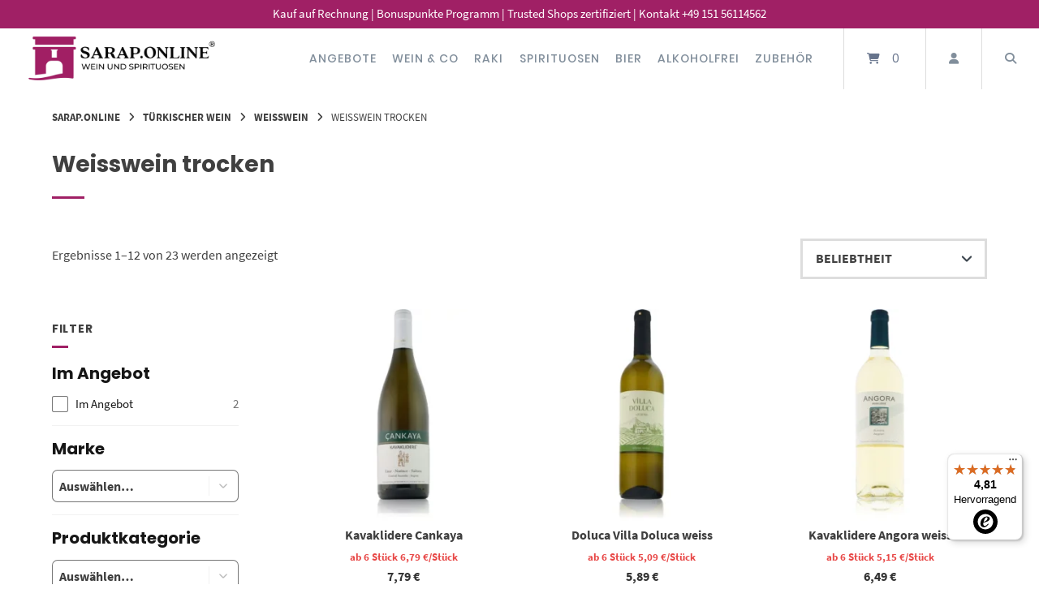

--- FILE ---
content_type: text/html; charset=UTF-8
request_url: https://sarap.online/kategorie/tuerkischer-wein/weisswein/weisswein-trocken/
body_size: 65004
content:
<!doctype html>
<html lang="de" prefix="og: https://ogp.me/ns#">
<head>
    <meta charset="UTF-8">
    <meta name="viewport" content="width=device-width, initial-scale=1">
    <link rel="profile" href="http://gmpg.org/xfn/11">

	
<!-- Google Tag Manager for WordPress by gtm4wp.com -->
<script data-cfasync="false" data-pagespeed-no-defer>
	var gtm4wp_datalayer_name = "dataLayer";
	var dataLayer = dataLayer || [];
	const gtm4wp_use_sku_instead = 1;
	const gtm4wp_currency = 'EUR';
	const gtm4wp_product_per_impression = 12;
	const gtm4wp_clear_ecommerce = false;
	const gtm4wp_datalayer_max_timeout = 2000;
</script>
<!-- End Google Tag Manager for WordPress by gtm4wp.com -->
<!-- Suchmaschinen-Optimierung durch Rank Math PRO - https://rankmath.com/ -->
<title>Weisswein trocken | Sarap.Online</title>
<meta name="description" content="%category"/>
<meta name="robots" content="follow, index, max-snippet:-1, max-video-preview:-1, max-image-preview:large"/>
<link rel="canonical" href="https://sarap.online/kategorie/tuerkischer-wein/weisswein/weisswein-trocken/" />
<link rel="next" href="https://sarap.online/kategorie/tuerkischer-wein/weisswein/weisswein-trocken/page/2/" />
<meta property="og:locale" content="de_DE" />
<meta property="og:type" content="article" />
<meta property="og:title" content="Weisswein trocken | Sarap.Online" />
<meta property="og:description" content="%category" />
<meta property="og:url" content="https://sarap.online/kategorie/tuerkischer-wein/weisswein/weisswein-trocken/" />
<meta property="og:site_name" content="Sarap.Online" />
<meta property="article:publisher" content="https://facebook.com/Sarap.Online" />
<meta property="fb:app_id" content="516952665393722" />
<meta name="twitter:card" content="summary_large_image" />
<meta name="twitter:title" content="Weisswein trocken | Sarap.Online" />
<meta name="twitter:description" content="%category" />
<meta name="twitter:label1" content="Produkte" />
<meta name="twitter:data1" content="23" />
<script type="application/ld+json" class="rank-math-schema-pro">{"@context":"https://schema.org","@graph":[{"@type":"Organization","@id":"https://sarap.online/#organization","name":"Sarap.Online GmbH","sameAs":["https://facebook.com/Sarap.Online","https://www.instagram.com/sarap.online/","https://www.youtube.com/channel/UC1lRZCqfS1cnER5RZ_u2kYw","https://www.linkedin.com/in/sarap-online","https://www.pinterest.de/SarapOnline"]},{"@type":"WebSite","@id":"https://sarap.online/#website","url":"https://sarap.online","name":"Sarap.Online","publisher":{"@id":"https://sarap.online/#organization"},"inLanguage":"de","potentialAction":{"@type":"SearchAction","target":"https://sarap.online/?s={search_term_string}","query-input":"required name=search_term_string"}},{"@type":"BreadcrumbList","@id":"https://sarap.online/kategorie/tuerkischer-wein/weisswein/weisswein-trocken/#breadcrumb","itemListElement":[{"@type":"ListItem","position":"1","item":{"@id":"https://sarap.online","name":"Home"}},{"@type":"ListItem","position":"2","item":{"@id":"https://sarap.online/kategorie/tuerkischer-wein/","name":"T\u00fcrkischer Wein"}},{"@type":"ListItem","position":"3","item":{"@id":"https://sarap.online/kategorie/tuerkischer-wein/weisswein/","name":"Weisswein"}},{"@type":"ListItem","position":"4","item":{"@id":"https://sarap.online/kategorie/tuerkischer-wein/weisswein/weisswein-trocken/","name":"Weisswein trocken"}}]},{"@type":"CollectionPage","@id":"https://sarap.online/kategorie/tuerkischer-wein/weisswein/weisswein-trocken/#webpage","url":"https://sarap.online/kategorie/tuerkischer-wein/weisswein/weisswein-trocken/","name":"Weisswein trocken | Sarap.Online","isPartOf":{"@id":"https://sarap.online/#website"},"inLanguage":"de","breadcrumb":{"@id":"https://sarap.online/kategorie/tuerkischer-wein/weisswein/weisswein-trocken/#breadcrumb"}}]}</script>
<!-- /Rank Math WordPress SEO Plugin -->

<link rel='dns-prefetch' href='//static.klaviyo.com' />
<link rel='dns-prefetch' href='//widgets.trustedshops.com' />
<style id='wp-img-auto-sizes-contain-inline-css' type='text/css'>
img:is([sizes=auto i],[sizes^="auto," i]){contain-intrinsic-size:3000px 1500px}
/*# sourceURL=wp-img-auto-sizes-contain-inline-css */
</style>
<style  type='text/css'  data-wpacu-inline-css-file='1'>
table.wc-block-cart-items th.wc-block-cart-items__header-total{width:auto}.wp-block-woocommerce-cart td.wc-block-cart-item__product span.wc-block-components-product-price,.wp-block-woocommerce-cart td.wc-block-cart-item__total span.wc-block-components-product-price,.wp-block-woocommerce-checkout .wc-block-components-order-summary span.wc-block-components-product-price,.wp-block-woocommerce-mini-cart-contents td.wc-block-cart-item__product span.wc-block-components-product-price,.wp-block-woocommerce-mini-cart-contents td.wc-block-cart-item__total span.wc-block-components-product-price{font-size:small;font-weight:400}.wp-block-woocommerce-cart td.wc-block-cart-item__product .wc-block-components-product-price__value,.wp-block-woocommerce-cart td.wc-block-cart-item__total .wc-block-components-product-price__value,.wp-block-woocommerce-checkout .wc-block-components-order-summary .wc-block-components-product-price__value,.wp-block-woocommerce-mini-cart-contents table.wc-block-cart-items .wc-block-cart-items__row td.wc-block-cart-item__product .wc-block-components-product-price__value,.wp-block-woocommerce-mini-cart-contents table.wc-block-cart-items .wc-block-cart-items__row td.wc-block-cart-item__total .wc-block-components-product-price__value{display:block;font-size:medium}.wp-block-woocommerce-checkout .wc-block-components-order-summary .wc-block-components-product-price__value{font-weight:700}.wc-block-checkout__use-address-for-billing.german-market__hide-use-address-for-billing{display:none}.german-market-sepa-radio-controls input[type=radio]+label{padding-left:.3em;white-space:pre-line}.german-market-sepa-radio-controls input[type=radio]{vertical-align:text-top}.german-market-sepa-radio-controls .components-radio-control{padding-left:2em}

</style>
<style  type='text/css'  data-wpacu-inline-css-file='1'>
/*!/wp-content/plugins/woocommerce-german-market/german-market-blocks/build/blocks/product-charging-device/style-index.css*/.german-market-charging-device{display:inline-block;width:100%}.german-market-charging-device .german-market-charging-device-graphic{align-items:center;box-sizing:border-box;border:1px solid #000;position:relative;float:left}.german-market-charging-device .german-market-charging-device-not-included:after{content:"";width:100%;height:100%;position:absolute;top:0;left:0;background:linear-gradient(to top right,transparent calc(50% - 2px), black, transparent calc(50% + 2px))}.german-market-charging-device .german-market-charging-device-second-part{position:absolute;left:50%;box-sizing:border-box;border:1px solid #000;border-radius:5%;text-align:center;font-family:arial}.german-market-charging-device .german-market-charging-device-first-part{position:absolute;left:50%;box-sizing:border-box;border:1px solid #000;border-bottom:none}.german-market-charging-device .german-market-charging-device-pin1{position:absolute;box-sizing:border-box;border:1px solid #000;border-bottom:none}.german-market-charging-device .german-market-charging-device-pin2{position:absolute;box-sizing:border-box;border:1px solid #000;border-bottom:none}.german-market-charging-device .german-market-charging-device-no-border{border:none}.german-market-charging-device .german-market-charging-device-power-elem{display:block}
</style>
<link rel='stylesheet' id='wpacu-combined-css-head-1' href='https://sarap.online/wp-content/cache/asset-cleanup/one/css/head-d55af5aa893110d2da4f9ca94d81785e4a1bbbfe.css' type='text/css' media='all' />


<style id='global-styles-inline-css' type='text/css'>
:root{--wp--preset--aspect-ratio--square: 1;--wp--preset--aspect-ratio--4-3: 4/3;--wp--preset--aspect-ratio--3-4: 3/4;--wp--preset--aspect-ratio--3-2: 3/2;--wp--preset--aspect-ratio--2-3: 2/3;--wp--preset--aspect-ratio--16-9: 16/9;--wp--preset--aspect-ratio--9-16: 9/16;--wp--preset--color--black: #000000;--wp--preset--color--cyan-bluish-gray: #abb8c3;--wp--preset--color--white: #ffffff;--wp--preset--color--pale-pink: #f78da7;--wp--preset--color--vivid-red: #cf2e2e;--wp--preset--color--luminous-vivid-orange: #ff6900;--wp--preset--color--luminous-vivid-amber: #fcb900;--wp--preset--color--light-green-cyan: #7bdcb5;--wp--preset--color--vivid-green-cyan: #00d084;--wp--preset--color--pale-cyan-blue: #8ed1fc;--wp--preset--color--vivid-cyan-blue: #0693e3;--wp--preset--color--vivid-purple: #9b51e0;--wp--preset--gradient--vivid-cyan-blue-to-vivid-purple: linear-gradient(135deg,rgb(6,147,227) 0%,rgb(155,81,224) 100%);--wp--preset--gradient--light-green-cyan-to-vivid-green-cyan: linear-gradient(135deg,rgb(122,220,180) 0%,rgb(0,208,130) 100%);--wp--preset--gradient--luminous-vivid-amber-to-luminous-vivid-orange: linear-gradient(135deg,rgb(252,185,0) 0%,rgb(255,105,0) 100%);--wp--preset--gradient--luminous-vivid-orange-to-vivid-red: linear-gradient(135deg,rgb(255,105,0) 0%,rgb(207,46,46) 100%);--wp--preset--gradient--very-light-gray-to-cyan-bluish-gray: linear-gradient(135deg,rgb(238,238,238) 0%,rgb(169,184,195) 100%);--wp--preset--gradient--cool-to-warm-spectrum: linear-gradient(135deg,rgb(74,234,220) 0%,rgb(151,120,209) 20%,rgb(207,42,186) 40%,rgb(238,44,130) 60%,rgb(251,105,98) 80%,rgb(254,248,76) 100%);--wp--preset--gradient--blush-light-purple: linear-gradient(135deg,rgb(255,206,236) 0%,rgb(152,150,240) 100%);--wp--preset--gradient--blush-bordeaux: linear-gradient(135deg,rgb(254,205,165) 0%,rgb(254,45,45) 50%,rgb(107,0,62) 100%);--wp--preset--gradient--luminous-dusk: linear-gradient(135deg,rgb(255,203,112) 0%,rgb(199,81,192) 50%,rgb(65,88,208) 100%);--wp--preset--gradient--pale-ocean: linear-gradient(135deg,rgb(255,245,203) 0%,rgb(182,227,212) 50%,rgb(51,167,181) 100%);--wp--preset--gradient--electric-grass: linear-gradient(135deg,rgb(202,248,128) 0%,rgb(113,206,126) 100%);--wp--preset--gradient--midnight: linear-gradient(135deg,rgb(2,3,129) 0%,rgb(40,116,252) 100%);--wp--preset--font-size--small: 13px;--wp--preset--font-size--medium: 20px;--wp--preset--font-size--large: 36px;--wp--preset--font-size--x-large: 42px;--wp--preset--spacing--20: 0.44rem;--wp--preset--spacing--30: 0.67rem;--wp--preset--spacing--40: 1rem;--wp--preset--spacing--50: 1.5rem;--wp--preset--spacing--60: 2.25rem;--wp--preset--spacing--70: 3.38rem;--wp--preset--spacing--80: 5.06rem;--wp--preset--shadow--natural: 6px 6px 9px rgba(0, 0, 0, 0.2);--wp--preset--shadow--deep: 12px 12px 50px rgba(0, 0, 0, 0.4);--wp--preset--shadow--sharp: 6px 6px 0px rgba(0, 0, 0, 0.2);--wp--preset--shadow--outlined: 6px 6px 0px -3px rgb(255, 255, 255), 6px 6px rgb(0, 0, 0);--wp--preset--shadow--crisp: 6px 6px 0px rgb(0, 0, 0);}:where(.is-layout-flex){gap: 0.5em;}:where(.is-layout-grid){gap: 0.5em;}body .is-layout-flex{display: flex;}.is-layout-flex{flex-wrap: wrap;align-items: center;}.is-layout-flex > :is(*, div){margin: 0;}body .is-layout-grid{display: grid;}.is-layout-grid > :is(*, div){margin: 0;}:where(.wp-block-columns.is-layout-flex){gap: 2em;}:where(.wp-block-columns.is-layout-grid){gap: 2em;}:where(.wp-block-post-template.is-layout-flex){gap: 1.25em;}:where(.wp-block-post-template.is-layout-grid){gap: 1.25em;}.has-black-color{color: var(--wp--preset--color--black) !important;}.has-cyan-bluish-gray-color{color: var(--wp--preset--color--cyan-bluish-gray) !important;}.has-white-color{color: var(--wp--preset--color--white) !important;}.has-pale-pink-color{color: var(--wp--preset--color--pale-pink) !important;}.has-vivid-red-color{color: var(--wp--preset--color--vivid-red) !important;}.has-luminous-vivid-orange-color{color: var(--wp--preset--color--luminous-vivid-orange) !important;}.has-luminous-vivid-amber-color{color: var(--wp--preset--color--luminous-vivid-amber) !important;}.has-light-green-cyan-color{color: var(--wp--preset--color--light-green-cyan) !important;}.has-vivid-green-cyan-color{color: var(--wp--preset--color--vivid-green-cyan) !important;}.has-pale-cyan-blue-color{color: var(--wp--preset--color--pale-cyan-blue) !important;}.has-vivid-cyan-blue-color{color: var(--wp--preset--color--vivid-cyan-blue) !important;}.has-vivid-purple-color{color: var(--wp--preset--color--vivid-purple) !important;}.has-black-background-color{background-color: var(--wp--preset--color--black) !important;}.has-cyan-bluish-gray-background-color{background-color: var(--wp--preset--color--cyan-bluish-gray) !important;}.has-white-background-color{background-color: var(--wp--preset--color--white) !important;}.has-pale-pink-background-color{background-color: var(--wp--preset--color--pale-pink) !important;}.has-vivid-red-background-color{background-color: var(--wp--preset--color--vivid-red) !important;}.has-luminous-vivid-orange-background-color{background-color: var(--wp--preset--color--luminous-vivid-orange) !important;}.has-luminous-vivid-amber-background-color{background-color: var(--wp--preset--color--luminous-vivid-amber) !important;}.has-light-green-cyan-background-color{background-color: var(--wp--preset--color--light-green-cyan) !important;}.has-vivid-green-cyan-background-color{background-color: var(--wp--preset--color--vivid-green-cyan) !important;}.has-pale-cyan-blue-background-color{background-color: var(--wp--preset--color--pale-cyan-blue) !important;}.has-vivid-cyan-blue-background-color{background-color: var(--wp--preset--color--vivid-cyan-blue) !important;}.has-vivid-purple-background-color{background-color: var(--wp--preset--color--vivid-purple) !important;}.has-black-border-color{border-color: var(--wp--preset--color--black) !important;}.has-cyan-bluish-gray-border-color{border-color: var(--wp--preset--color--cyan-bluish-gray) !important;}.has-white-border-color{border-color: var(--wp--preset--color--white) !important;}.has-pale-pink-border-color{border-color: var(--wp--preset--color--pale-pink) !important;}.has-vivid-red-border-color{border-color: var(--wp--preset--color--vivid-red) !important;}.has-luminous-vivid-orange-border-color{border-color: var(--wp--preset--color--luminous-vivid-orange) !important;}.has-luminous-vivid-amber-border-color{border-color: var(--wp--preset--color--luminous-vivid-amber) !important;}.has-light-green-cyan-border-color{border-color: var(--wp--preset--color--light-green-cyan) !important;}.has-vivid-green-cyan-border-color{border-color: var(--wp--preset--color--vivid-green-cyan) !important;}.has-pale-cyan-blue-border-color{border-color: var(--wp--preset--color--pale-cyan-blue) !important;}.has-vivid-cyan-blue-border-color{border-color: var(--wp--preset--color--vivid-cyan-blue) !important;}.has-vivid-purple-border-color{border-color: var(--wp--preset--color--vivid-purple) !important;}.has-vivid-cyan-blue-to-vivid-purple-gradient-background{background: var(--wp--preset--gradient--vivid-cyan-blue-to-vivid-purple) !important;}.has-light-green-cyan-to-vivid-green-cyan-gradient-background{background: var(--wp--preset--gradient--light-green-cyan-to-vivid-green-cyan) !important;}.has-luminous-vivid-amber-to-luminous-vivid-orange-gradient-background{background: var(--wp--preset--gradient--luminous-vivid-amber-to-luminous-vivid-orange) !important;}.has-luminous-vivid-orange-to-vivid-red-gradient-background{background: var(--wp--preset--gradient--luminous-vivid-orange-to-vivid-red) !important;}.has-very-light-gray-to-cyan-bluish-gray-gradient-background{background: var(--wp--preset--gradient--very-light-gray-to-cyan-bluish-gray) !important;}.has-cool-to-warm-spectrum-gradient-background{background: var(--wp--preset--gradient--cool-to-warm-spectrum) !important;}.has-blush-light-purple-gradient-background{background: var(--wp--preset--gradient--blush-light-purple) !important;}.has-blush-bordeaux-gradient-background{background: var(--wp--preset--gradient--blush-bordeaux) !important;}.has-luminous-dusk-gradient-background{background: var(--wp--preset--gradient--luminous-dusk) !important;}.has-pale-ocean-gradient-background{background: var(--wp--preset--gradient--pale-ocean) !important;}.has-electric-grass-gradient-background{background: var(--wp--preset--gradient--electric-grass) !important;}.has-midnight-gradient-background{background: var(--wp--preset--gradient--midnight) !important;}.has-small-font-size{font-size: var(--wp--preset--font-size--small) !important;}.has-medium-font-size{font-size: var(--wp--preset--font-size--medium) !important;}.has-large-font-size{font-size: var(--wp--preset--font-size--large) !important;}.has-x-large-font-size{font-size: var(--wp--preset--font-size--x-large) !important;}
/*# sourceURL=global-styles-inline-css */
</style>

<style id='classic-theme-styles-inline-css' type='text/css'>
/*! This file is auto-generated */
.wp-block-button__link{color:#fff;background-color:#32373c;border-radius:9999px;box-shadow:none;text-decoration:none;padding:calc(.667em + 2px) calc(1.333em + 2px);font-size:1.125em}.wp-block-file__button{background:#32373c;color:#fff;text-decoration:none}
/*# sourceURL=/wp-includes/css/classic-themes.min.css */
</style>

<style  type='text/css'  data-wpacu-inline-css-file='1'>
.preference-base-option+.preference-base-option{margin-top:16px}@media (min-width:600px){.preferences-modal{height:calc(100% - 128px);width:calc(100% - 32px)}}@media (min-width:782px){.preferences-modal{width:750px}}@media (min-width:960px){.preferences-modal{height:70%}}@media (max-width:781px){.preferences-modal .components-modal__content{padding:0}}.preferences__tabs-tablist{left:16px;position:absolute!important;top:88px;width:160px}.preferences__tabs-tabpanel{margin-left:160px;padding-left:24px}@media (max-width:781px){.preferences__provider{height:100%}}.preferences-modal__section{border:0;margin:0 0 2.5rem;padding:0}.preferences-modal__section:last-child{margin:0}.preferences-modal__section-legend{margin-bottom:8px}.preferences-modal__section-title{font-size:.9rem;font-weight:600;margin-top:0}.preferences-modal__section-description{color:#757575;font-size:12px;font-style:normal;margin:-8px 0 8px}.preferences-modal__section:has(.preferences-modal__section-content:empty){display:none}
</style>



<link rel='stylesheet' id='woocommerce-smallscreen-css' href='https://sarap.online/wp-content/plugins/woocommerce/assets/css/woocommerce-smallscreen.css?ver=10.4.3' type='text/css' media='only screen and (max-width: 768px)' />

<style id='woocommerce-inline-inline-css' type='text/css'>
.woocommerce form .form-row .required { visibility: visible; }
/*# sourceURL=woocommerce-inline-inline-css */
</style>








<style id='kadence-blocks-global-variables-inline-css' type='text/css'>
:root {--global-kb-font-size-sm:clamp(0.8rem, 0.73rem + 0.217vw, 0.9rem);--global-kb-font-size-md:clamp(1.1rem, 0.995rem + 0.326vw, 1.25rem);--global-kb-font-size-lg:clamp(1.75rem, 1.576rem + 0.543vw, 2rem);--global-kb-font-size-xl:clamp(2.25rem, 1.728rem + 1.63vw, 3rem);--global-kb-font-size-xxl:clamp(2.5rem, 1.456rem + 3.26vw, 4rem);--global-kb-font-size-xxxl:clamp(2.75rem, 0.489rem + 7.065vw, 6rem);}:root {--global-palette1: #3182CE;--global-palette2: #2B6CB0;--global-palette3: #1A202C;--global-palette4: #2D3748;--global-palette5: #4A5568;--global-palette6: #718096;--global-palette7: #EDF2F7;--global-palette8: #F7FAFC;--global-palette9: #ffffff;}
/*# sourceURL=kadence-blocks-global-variables-inline-css */
</style>
<style  type='text/css'  data-wpacu-inline-css-file='1'>
.b2b-discount-banner{font-family:sans-serif;position:relative;top:0;left:0;right:0;padding:15px 25px;background-color:#145474;color:#fff;text-align:center;display:none;z-index:99}.b2b-discount-banner-dismiss{background:0 0;border:0;color:#fff;font-size:24px;position:absolute;right:15px;top:50%;transform:translateY(-50%);cursor:pointer}.b2b-discount-banner p{margin:0}button.b2b-discount-banner-dismiss:hover{background:0 0}.variation-bulk-price{float:left;width:100%;margin-bottom:15px}.woocommerce-variation.single_variation{margin-bottom:15px}
</style>
<style id='wp-dynamic-css-atomion_dynamic_css-inline-css' type='text/css'>
    
		.woocommerce-cart h2,
		.woocommerce-checkout h2,
		.woocommerce-checkout h3,
		.woocommerce-checkout h4,
		.woocommerce-account h2,
		.woocommerce-account h3 {
			font-family: "SourceSansPro",  sans-serif;
		}.main-navigation a {
			font-family: "Poppins",  sans-serif;
		}
		body,
		button,
		select,
		optgroup,
		textarea,
		#masthead .sub-menu .menu-level-1 li a,
		#desktop-navigation [id*="primary-menu"] .atomion-simple-menu li a,
		#mobile-navigation [id*="primary-menu"] .atomion-simple-menu li a,
		#desktop-navigation .account-item-menu .atomion-simple-menu li a,
		#masthead #desktop-navigation .account-item-menu a.logout, 
		#atomion-more-latest-posts h3,
		.atomion-mini-cart-widget .button,
		.archive .woocommerce-loop-product__title,
		.entry-title,
		.section-headding,
		#atomion-product-features,
		.woocommerce-Reviews-title,
		.woocommerce-checkout #payment_method {
			font-family: "SourceSansPro",  sans-serif;
		}
		
		h1,
		h2,
		h3,
		h4,
		h5,
		h6,
		.h2,
		.highlights figcaption,
		.wp-block-atomion-block-icon-box span,
		#content .atomion-big-headline,
		#atomion-login-account h2,
		#atomion-new-account h2,
		.atomion-woocommerce-product-category,
		.blog .entry-title,
		.post-title {
			font-family: "Poppins",  sans-serif;
		}
	    select { background-image: url(https://sarap.online/wp-content/themes/wordpress-theme-atomion/assets/img/angle-down.svg); }    :focus { outline: 1px dotted #a02065 !important; }    .atomion-spinner { background-color: #ffffff; }  .atomion-spinner.style-1 > div { background-color: #a02065; }  .atomion-spinner.style-2 .spinner .path { stroke: #a02065; }  .atomion-spinner.style-3 .circle .inner { border-bottom: 5px solid rgba(160,32,101,0.7); border-left: 5px solid rgba(160,32,101,0.7); box-shadow: inset 0px 0px 10px rgba(160,32,101,0.15); }  .atomion-spinner.style-4 .inner.one { border-bottom: 3px solid #a02065; }  .atomion-spinner.style-4 .inner.two { border-right: 3px solid #a02065; }  .atomion-spinner.style-4 .inner.three { border-top: 3px solid #a02065; }    body { background: #ffffff; }    h1:after,  h2:after, blockquote:before,  blockquote:after, .atomion-searchicon, .widget-title:after, .woocommerce .widget_price_filter .ui-slider .ui-slider-range, .woocommerce .widget_product_search button, .product-page-sections .section-headding:after, .woocommerce input.button.alt, .woocommerce input.button.alt:hover, .woocommerce input.button.alt, .woocommerce input.button.alt:focus, #atomion-more-latest-posts h3:after, #masthead .atomion-megamenu-img-element > a:after, #masthead .sub-menu-wrap.menu-level-0 > .sub-menu > li.menu-item-has-children > a:after, #masthead .sub-menu-wrap.menu-level-0 > .sub-menu > li > .menu-image-hovered:after, #masthead .sub-menu-wrap.menu-level-0 > .sub-menu > li > .menu-image-not-hovered:after, #masthead .sub-menu-wrap.menu-level-1 li.menu-item-has-children > a:after, #masthead .sub-menu-wrap.menu-level-0 > .sub-menu > li.menu-item-has-children:not(.atomion-megamenu-img-element) > a:after, #masthead .sub-menu-wrap.menu-level-0 > .sub-menu > li.menu-item-has-children > a:after, #masthead .sub-menu-wrap.menu-level-0 > .sub-menu > li > .menu-image-title-above.menu-image-not-hovered span.menu-image-title:after, #masthead .sub-menu-wrap.menu-level-0 > .sub-menu > li > .menu-image-title-above.menu-image-hovered span.menu-image-title:after, #atomion-reading-progress .bar, .atomion-lightbox-search .search__inner--down, nav.woocommerce-MyAccount-navigation ul li a:after, #atomion-review-overview .bar, .woocommerce div.product .product-page-tabs .woocommerce-tabs ul.tabs li a:after { background-color: #a02065; }  a, .pre-headline, .product-page-sections .section-headding, .product-page-accordion .section-headding button.section-heading-button, .shariff-button a:hover span, .shariff-button a:focus span, .atomion-post-category a:not(:hover, :focus, :active), #blog-sidebar i.atomion-searchicon:hover, #blog-sidebar i.atomion-searchicon:focus, .entry-content ul li:before, #atomion-summary-wrapper ul li:before, .search-item.search-dropdown .open, .atomion-lightbox-search input.atomion-searchfield, .atomion-lightbox-search .search__info, .atomion-lightbox-search .btn-search-close, .atomion-select-ppp a.text-option.selected, #masthead #mobile-navigation .cart-item .filled + a.header-cart-link, .checkout-focus-label, html .wp-block-search .wp-block-search__button:hover, html .wp-block-search .wp-block-search__button:focus, html .wp-block-calendar #today, .sidebar-content #wp-calendar #today, .woocommerce div.product .product-page-tabs .woocommerce-tabs ul.tabs li.active, #masthead .account-item-menu a.logout:hover, #masthead .account-item-menu a.logout:focus, td.product-name small a, #atomion-breadcrumbs a:hover, #atomion-breadcrumbs a:focus, .widget a:hover, .widget a:focus, .woocommerce-product-rating a:hover, .woocommerce-product-rating a:focus, .atomion-blog-posts a:hover, .atomion-blog-posts a:focus, .atomion-dark-link a:hover, .atomion-dark-link a:focus, a.atomion-dark-link:hover, a.atomion-dark-link:focus, .vcard a:hover, .vcard a:focus, .comment-metadata a:hover, .comment-metadata a:focus, .woocommerce table.shop_table a:hover, .woocommerce table.shop_table a:focus, a.wc-block-components-product-name:hover, a.wc-block-components-product-name:focus, .woocommerce-page .wc-block-components-totals-coupon-link:hover, .woocommerce-page .wc-block-components-totals-coupon-link:focus, .wc-block-components-totals-shipping__change-address__link:hover, .wc-block-components-totals-shipping__change-address__link:focus, .wp-block-latest-posts a:hover, .wp-block-latest-posts a:focus, .wp-block-latest-comments a:hover, .wp-block-latest-comments a:focus, .wp-block-file a:hover, .wp-block-file a:focus, .widget .wgm-info a, .woocommerce small.b2b-rrp, span.atomion-checkbox-style.style-checkmark.checked:before { color: #a02065; }  .widget .tagcloud a:hover, .widget .tagcloud a:focus, .woocommerce-checkout input[type='checkbox']:checked  + label::before, .woocommerce-account input[type='checkbox']:checked  + label::before, .atomion-radio-style[type="radio"]:checked + label::before, .atomion-radio-style[type="radio"]:checked + span::before, .woocommerce-checkout label.checkbox input[type="checkbox"]:checked:before, .woocommerce-account label.checkbox input[type="checkbox"]:checked:before, .woocommerce-checkout label.woocommerce-form__label-for-checkbox input[type="checkbox"]:checked:before, .woocommerce-account label.woocommerce-form__label-for-checkbox input[type="checkbox"]:checked:before, #content .wp-block-atomion-block-hero-slider .slick-dots li.slick-active, span.atomion-checkbox-style.checked, input.cc_checkbox:checked + label::before { background-color: #a02065; border-color: #a02065; }  .atomion-radio-style:focus + label, .atomion-radio-style:focus + span, span.atomion-checkbox-style:focus, span.atomion-checkbox-style:focus-within { outline: 1px dotted #a02065 !important; }    #content .hero-slider-content a.outline:hover, .wp-block-button.is-style-squared .wp-block-button__link:hover, .wp-block-button.is-style-default .wp-block-button__link:hover, .wp-block-button.is-style-outline .wp-block-button__link:hover, #content .hero-slider-content a.outline:focus, .wp-block-button.is-style-squared .wp-block-button__link:focus, .wp-block-button.is-style-default .wp-block-button__link:focus, .wp-block-button.is-style-outline .wp-block-button__link:focus { color: #a02065 !important; }  #content .hero-slider-content a.outline:hover::before,  #content .hero-slider-content a.outline:hover::after, html .wp-block-search .wp-block-search__button:hover, #content .hero-slider-content a.outline:focus::before,  #content .hero-slider-content a.outline:focus::after, html .wp-block-search .wp-block-search__button:focus { border-color: #a02065; }  #atomion-review-overview .bar-block, .woocommerce small.b2b-rrp { border: 2px solid #a02065; }  .input__label-content--yoshiko::after { color: #a02065; }  .input__field--yoshiko:focus + .input__field--yoshiko, .input--filled .input__field--yoshiko, textarea.input__field--yoshiko:focus { background-color: transparent; border-color: #a02065; }    .nav-hover-1 [id*="primary-menu"].nav-menu > li > a:after, .nav-hover-1 [id*="primary-menu"].menu > li > a:after { background: #a02065; }    .wp-block-separator.atomion-divider-primary, .wp-block-separator.atomion-divider-full-primary { background-color: #a02065; border-color: #a02065; }    h1, h2, h3, h4, h5, h6 { color: #404040; }    body,  p, small, .woocommerce-cart .cart-collaterals .cart_totals p small, .select2-container--default .select2-selection--single .select2-selection__rendered, .sidebar-content .select2-container--default .select2-selection--single .select2-selection__placeholder, input, textarea, input::placeholder,  textarea::placeholder, mark.count { color: #404040; }     .woocommerce-info { border-top-color: #a02065; }  .woocommerce-info a, .woocommerce-info:before { color: #a02065; }  .woocommerce-message { border-top-color: #6FB34E; }  .woocommerce-message a, .woocommerce-message::before { color: #6FB34E; }  .woocommerce-error { border-top-color: #b20000; }  .woocommerce-error a, .woocommerce-error::before { color: #b20000; }  .woocommerce form .form-row.woocommerce-invalid .select2-container,  .woocommerce form .form-row.woocommerce-invalid input.input-text,  .woocommerce form .form-row.woocommerce-invalid select { border-color: #b20000; }      #top-bar, #top-bar .menu-item .sub-menu { background-color: #a02065; }  #top-bar .inner *, #header #top-bar li.current-menu-item a { color: #ffffff; font-size: 97%; }  #top-bar .inner a:focus, #top-bar .inner button:focus { outline: 1px dotted #ffffff !important; }    #header #masthead { height: auto; background-color: #ffffff; }  .transparent-header #header #masthead:not(.stuck) { background: rgba(255,255,255,1); }  .transparent-header.mobile-nav-is-open #header #masthead:not(.stuck) { background: #ffffff; }  #desktop-navigation .logo-item img { width: 230px; height: auto; }  .logo-item img { padding: 3px; }   #header .header-element a, #header .header-element button, .cart-item,  #header .social-item i, #mobile-navigation button.toggle { color: #818E9B; }  #mobile-navigation .line { stroke: #818E9B; }  #masthead #mobile-navigation .cart-item > a { color: #67748c; }  #masthead #mobile-navigation .cart-item > .filled + a.header-cart-link { color: #a02065; }  #header #mobile-navigation .header-element a, #header #mobile-navigation .header-element button, #mobile-navigation .social-item i, #mobile-navigation button.toggle { color: #818E9B; }  #header #masthead #mobile-navigation li.current-menu-item a { color: #a02065; }  .nav-hover-1 #mobile-navigation [id*="primary-menu"].nav-menu > li > a:after, .nav-hover-1 #mobile-navigation [id*="primary-menu"].menu > li > a:after { background-color: #a02065; }  #header .social-item i { color: #999999; }  #masthead .main-navigation [id*="primary-menu"] > li > a { letter-spacing: 1px; }  #header #masthead li.current-menu-item a,  #header #masthead:not(.nav-hover-6):not(.nav-hover-8) #desktop-navigation .main-navigation [id*="primary-menu"] > li:hover > a, #header #masthead:not(.nav-hover-6):not(.nav-hover-8) #desktop-navigation .main-navigation [id*="primary-menu"] > li:focus-within > a, #header .main-navigation .sub-menu .menu-level-1 li a:hover, #header .main-navigation .sub-menu .menu-level-1 li a:focus-within, #header .main-navigation .atomion-simple-menu .sub-menu li a:hover, #header .main-navigation .atomion-simple-menu .sub-menu li a:focus-within, #header .main-navigation .atomion-simple-menu .sub-menu li a:hover:after, #header .main-navigation .atomion-simple-menu .sub-menu li a:focus-within:after, #header #masthead .main-navigation  .account-item-menu li a:hover, #header #masthead .main-navigation  .account-item-menu li a:focus-within, #header .header-element:hover > a, #header .header-element:focus-within > a, #header .header-element:hover > button, #header .header-element:focus-within > button, .cart-item .atomion-mini-cart-widget a,  .cart-item:hover, .cart-item:focus-within, .cart-item a,  .cart-item p,  #header .social-item a:hover i, #header .social-item a:focus-within i, .modal-content #german_market_privacy_declaration_field a { color: #a02065; text-decoration: none; }  #masthead #desktop-navigation .search-item, #masthead #desktop-navigation .account-item, #masthead #desktop-navigation .social-item, #masthead #desktop-navigation .search-item.search-lightbox a, #masthead #desktop-navigation .wishlist-item { height: 75px; }  #masthead #desktop-navigation .header-element > a, #masthead #desktop-navigation .header-element > button { height: 75px; }  .transparent-header #masthead:not(.stuck) #desktop-navigation .cart-item { border-left: 1px solid rgba(221,221,221,1); border-right: 1px solid rgba(221,221,221,1); }  .transparent-header #masthead:not(.stuck) #desktop-navigation .wishlist-item, .transparent-header #masthead:not(.stuck) #desktop-navigation .social-item, .transparent-header #masthead:not(.stuck) #desktop-navigation .account-item { border-right: 1px solid rgba(221,221,221,1); }    .search-dropdown.wrapper { width: calc(250px + 50px); }  .search-dropdown .atomion-searchform .atomion-searchfield, .error404 .atomion-searchform .atomion-searchfield { width: 100%; float: left; max-width: 250px; }  .atomion-searchform .atomion-searchicon { border-color: #a02065; }  .atomion-searchform .atomion-searchicon:hover, .atomion-searchform .atomion-searchicon:focus  { background-color: transparent; border-color: #a02065; color: #a02065; }  .atomion-lightbox-search::before, .atomion-lightbox-search::after { border: 1.5em solid #a02065; }    #desktop-navigation .account-item-menu, #desktop-navigation .account-item-menu a { color: #404040; }  #desktop-navigation .account-item-menu { background: #ffffff; }  #desktop-navigation .account-item-menu .customer-approach { border-bottom: 1px solid #dddddd; }  #masthead #desktop-navigation .account-item-menu a.logout { border-top: 1px solid #dddddd; }    #atomion-breadcrumbs li, #atomion-breadcrumbs .bread-current { text-transform: uppercase; }    .transparent-header #header #masthead.logo-right-nav:not(.stuck) #desktop-navigation .main-nav-item .header-element:not(.desktop-cart) { border-left: 1px solid rgba(221,221,221,1); border-right: 0; }    #masthead .sub-menu-wrap.menu-level-0,  #masthead #desktop-navigation .cart-item .atomion-mini-cart-widget, #masthead #desktop-navigation .search-dropdown.wrapper, #masthead #mobile-navigation .main-nav-item, #masthead #mobile-navigation .cart-item .atomion-mini-cart-widget { top: 75px; }  #mobile-navigation .atomion-mini-cart-widget:after { height: calc(75px; + 104px + 20px); }  .stuck #mobile-navigation .atomion-mini-cart-widget:after { height: calc(50px + 104px + 20px); }  .admin-bar #mobile-navigation .atomion-mini-cart-widget:after { height: calc(75px + 104px + 20px + 32px); }  .admin-bar .stuck #mobile-navigation .atomion-mini-cart-widget:after { height: calc(50px + 104px + 20px); }  @media screen and (max-width: 782px ) { .admin-bar #mobile-navigation .atomion-mini-cart-widget:after { height: calc(75px + 104px + 20px + 46px); }    .admin-bar .stuck #mobile-navigation .atomion-mini-cart-widget:after { height: calc(50px + 104px + 20px); } }  #masthead #mobile-navigation .cart-item > a, #masthead #mobile-navigation .menu-toggle { height: 75px; }  .nav-hover-1 #desktop-navigation [id*="primary-menu"].nav-menu > li , .nav-hover-1 #desktop-navigation [id*="primary-menu"].menu > li { height: 75px; }  #masthead.stuck #desktop-navigation .header-element > a, #masthead.stuck #desktop-navigation .cart-item > a, #masthead.stuck #desktop-navigation .account-item, #masthead.stuck #desktop-navigation .search-item, #masthead.stuck #desktop-navigation .social-item, #masthead.stuck #desktop-navigation .wishlist-item, #masthead.stuck #desktop-navigation .account-item > a, #masthead.stuck #desktop-navigation .account-item > button, #masthead.stuck #desktop-navigation .wishlist-item a, #masthead.stuck #desktop-navigation .search-item a, #masthead.stuck #desktop-navigation .search-item button, #masthead.stuck #desktop-navigation [id*="primary-menu"].nav-menu > li > a, #masthead.stuck.nav-hover-1 #desktop-navigation [id*="primary-menu"].menu > li > a, #masthead.stuck #mobile-navigation .cart-item > a, #masthead.stuck #mobile-navigation .menu-toggle { height: 50px; }  .stuck .sub-menu-wrap.menu-level-0,  #masthead.stuck #desktop-navigation .cart-item .atomion-mini-cart-widget, #masthead.stuck #desktop-navigation .search-dropdown.wrapper, #masthead.stuck #mobile-navigation .main-nav-item, #masthead.stuck #mobile-navigation .cart-item .atomion-mini-cart-widget { top: 50px; }  #masthead #mobile-navigation .logo-item img { max-height: 75px; }  #masthead.stuck #mobile-navigation .logo-item .sticky-logo { max-height: 50px; }  #masthead.stuck #desktop-navigation .logo-item img.sticky-logo { width: 150px; padding: 5px; }  #masthead .sub-menu-wrap{ background-color: #ffffff; }  #header #masthead .main-navigation .sub-menu li a, #header #mobile-navigation .main-navigation .sub-menu li a { color: #404040; }  .main-navigation [id*="primary-menu"] > li > a { font-size: 14px; text-transform: uppercase; }  #masthead #mobile-navigation .main-nav-item { height: calc(100vh - 75px); }  #masthead.stuck #mobile-navigation .main-nav-item { height: calc(100vh - 50px); }  .admin-bar #masthead:not(.stuck) #mobile-navigation .main-nav-item { height: calc(100vh - 75px - 32px); }    #header #masthead[class*="nav-hover"] [id*="primary-menu"] li.menu-item a:hover, #header #masthead[class*="nav-hover"] [id*="primary-menu"] li.menu-item a:focus, #header #masthead[class*="nav-hover"] [id*="primary-menu"] :not(.sub-menu) li.current-menu-item a { color: #a02065; }  #masthead.nav-hover-2 [id*="primary-menu"] > li.menu-item > a:before, #masthead.nav-hover-2 [id*="primary-menu"] > li.menu-item > a:after, #masthead.nav-hover-6 [id*="primary-menu"] > li.menu-item > a:before, #masthead.nav-hover-8 [id*="primary-menu"] > li.menu-item > a:before, #masthead[class*="nav-hover"] [id*="primary-menu"] li.menu-item .atomion-mega-menu .sub-menu li a:after { background: #a02065; }  #masthead.nav-hover-6 [id*="primary-menu"] > li.menu-item > a:after, #masthead.nav-hover-8 [id*="primary-menu"] > li.menu-item > a:after { color: #a02065; }  #masthead.nav-hover-3 [id*="primary-menu"] li.menu-item a:before, #masthead.nav-hover-4 [id*="primary-menu"] li.menu-item a:before, #masthead.nav-hover-5 [id*="primary-menu"] li.menu-item a:before { border-color: #a02065; }  #masthead.nav-hover-5 [id*="primary-menu"] li.menu-item a:after { border-color: #a02065; background: transparent; }  #masthead.nav-hover-7 [id*="primary-menu"] li.menu-item a:before { border-left: 12px solid #a02065; border-right: 12px solid #a02065; }  @media screen and (max-width: 600px) { .admin-bar #masthead:not(.stuck) #mobile-navigation .main-nav-item { height: calc(100vh - 75px - 46px); width: 100vw; }   }       #masthead #desktop-navigation .cart-item { background-color: #ffffff; }    #masthead #desktop-navigation .cart-item a.header-cart-link { color: #67748c; }    #masthead #desktop-navigation .cart-item .filled + a.header-cart-link { background-color: #ffffff; }    .transparent-header #masthead:not(.stuck) #desktop-navigation .cart-item { background-color: rgba(255,255,255,1); }  .transparent-header #masthead:not(.stuck) #desktop-navigation .cart-item .filled + a.header-cart-link { background-color: rgba(255,255,255,1); }    #masthead #desktop-navigation .cart-item .filled + a.header-cart-link { color: #a02065; }    .cart-item .atomion-mini-cart-widget { background-color: #ffffff; }    .cart-item .blockUI.blockOverlay { background: #ffffff !important; background-color: #ffffff !important; }    .atomion-mini-cart-widget li { border-bottom: 1px solid  #dddddd; }    .cart-item .atomion-mini-cart-widget i { color: #dddddd; }  #header .cart-item .atomion-mini-cart-widget,  #header .cart-item .atomion-mini-cart-widget ul a, #header .cart-item .atomion-mini-cart-widget p, #header #mobile-navigation .cart-item .atomion-mini-cart-widget a { color: #0f0f0f; }  #header .cart-item .atomion-mini-cart-widget .button.checkout.wc-forward, #content .woocommerce .button.atomion-go-back-button:hover, #content .woocommerce .button.atomion-go-back-button:focus, .wgm-second-checkout input#place_order_back:hover, .wgm-second-checkout input#place_order_back:focus, #header .cart-item .atomion-mini-cart-widget .button.wc-forward:before { background-color: #a02065; border: 0; }  .woocommerce .cart .button,  .woocommerce .cart input.button,  .woocommerce-cart .wc-proceed-to-checkout a.checkout-button, .woocommerce button.button,  .woocommerce button.button.alt,  .woocommerce #review_form #respond .form-submit input, .woocommerce a.button, input.mailpoet_submit, input[type="submit"], a.atomion-edit-address-button,  .woocommerce-MyAccount-content button.button, .atomion-account .button, #content .hero-slider-content a.atomion-button-filled, .wgm-second-checkout input#place_order, [class^="wp-block-atomion-block-content-box"] .atomion-button-filled, html .wp-block-search .wp-block-search__button, .woocommerce .woocommerce-widget-layered-nav-dropdown__submit, #content .woocommerce .download-file .button, .cc_content_blocker .button, .wp-block-woocommerce-product-categories .wc-block-product-categories__button, .wc-block-cart__submit-button, .wc-block-components-totals-coupon__button, .wc-block-components-checkout-place-order-button, .wp-block-woocommerce-cart-cross-sells-block .cross-sells-product .add_to_cart_button { background-color: #a02065; border: 3px solid #a02065; }  .woocommerce .button:hover,  .woocommerce a.button:hover, .woocommerce a.button:disabled:hover, .woocommerce .wc-proceed-to-checkout a.checkout-button:hover,  .woocommerce button.button:hover,  .woocommerce #review_form #respond .form-submit input:hover, .woocommerce input.button:hover, .woocommerce div.product form.cart .button:hover, .woocommerce button.button:disabled:hover,  .woocommerce button.button:disabled[disabled]:hover, input.mailpoet_submit:hover, input[type="submit"]:hover, a.atomion-edit-address-button:hover,  .woocommerce-MyAccount-content button.button:hover, .woocommerce button.button.alt:hover, .woocommerce .widget_product_search button:hover, .atomion-account .button:hover, #content .hero-slider-content a.atomion-button-filled:hover, #content .woocommerce .button:hover, #content .content-box-content a.outline:hover, .wp-block-button .wp-block-button__link:hover, .wgm-second-checkout input#place_order:hover, [class^="wp-block-atomion-block-content-box"] .atomion-button-filled:hover, .woocommerce .woocommerce-widget-layered-nav-dropdown__submit:hover, .cc_content_blocker .button:hover, .wp-block-woocommerce-product-categories .wc-block-product-categories__button:hover, .wc-block-cart__submit-button:hover, .wc-block-components-totals-coupon__button:hover, .wc-block-components-checkout-place-order-button:hover, .wp-block-woocommerce-cart-cross-sells-block .cross-sells-product .add_to_cart_button:focus, .woocommerce .button:focus,  .woocommerce a.button:focus, .woocommerce a.button:disabled:focus, .woocommerce .wc-proceed-to-checkout a.checkout-button:focus,  .woocommerce button.button:focus,  .woocommerce #review_form #respond .form-submit input:focus, .woocommerce input.button:focus, .woocommerce div.product form.cart .button:focus, .woocommerce button.button:disabled:focus,  .woocommerce button.button:disabled[disabled]:focus, input.mailpoet_submit:focus, input[type="submit"]:focus, a.atomion-edit-address-button:focus,  .woocommerce-MyAccount-content button.button:focus, .woocommerce button.button.alt:focus, .woocommerce .widget_product_search button:focus, .atomion-account .button:focus, #content .hero-slider-content a.atomion-button-filled:focus, #content .woocommerce .button:focus, #content .content-box-content a.outline:focus, .wp-block-button .wp-block-button__link:focus, .wgm-second-checkout input#place_order:focus, [class^="wp-block-atomion-block-content-box"] .atomion-button-filled:focus, .woocommerce .woocommerce-widget-layered-nav-dropdown__submit:focus, .cc_content_blocker .button:focus, .wp-block-woocommerce-product-categories .wc-block-product-categories__button:focus, .wc-block-cart__submit-button:focus, .wc-block-components-totals-coupon__button:focus, .wc-block-components-checkout-place-order-button:focus, .wp-block-woocommerce-cart-cross-sells-block .cross-sells-product .add_to_cart_button:focus { color: #a02065; border: 3px solid #a02065; background: transparent; }  .atomion-mini-cart-widget a.button:hover, .wc-block-components-checkout-return-to-cart-button:hover, .atomion-mini-cart-widget a.button:focus, .wc-block-components-checkout-return-to-cart-button:focus { color: #a02065; }    .woocommerce-store-notice, p.demo_store { background-color: #a02065; color: #ffffff; }  .woocommerce-store-notice a, p.demo_store a { color: #ffffff; }  .woocommerce-notice--success, .woocommerce li.product .product-image-wrapper a.added_to_cart.wc-forward, #content .woocommerce li.product .product-image-wrapper a.added_to_cart.wc-forward { background-color: #6FB34E; }  .woocommerce div.product form.cart .button { background-color: #6FB34E; border: 3px solid #6FB34E; }  .woocommerce div.product form.cart .button:hover, .woocommerce div.product form.cart .button:focus { background: transparent; color: #6FB34E; border: 3px solid #6FB34E; }  .woocommerce ul.products li.product .onsale, .woocommerce span.onsale { background-color: #a02065; }  .woocommerce .star-rating span, #atomion-review-overview .rating-stars .active, #atomion-review-overview .histo-star .active, #atomion-review-overview .histo-rate .far.fa-star { color: #FDB230; }  .woocommerce .star-rating::before { color: #FDB230; }  .woocommerce p.stars a::before, .woocommerce p.stars.selected a::before { color: #FDB230; }  #shop-description *:not(a), .term-description *:not(a) { color: #404040; }    .progress-style-1 .current { border-color: #a02065; }  .progress-style-2 .current span, .progress-style-2 .progress-step > a:hover span, .progress-style-2 .progress-step > a:focus span { background: #a02065; }  .progress-style-3 .current span, .progress-style-3 .progress-step > a:hover span, .progress-style-3 .progress-step > a:focus span { color: #a02065; }    #footer-top { background-color: #495058; }  #footer-top, #footer-top .widget-title, #footer-top p, #footer-top a { color: #ffffff; }  #main-footer { background-color: #2C3137; }  #main-footer a,  #main-footer span,  #main-footer .widget-title,  #main-footer p, #main-footer .inner > * { color: #ffffff; }  #footer-bottom { background-color: #15191D; }  #footer-bottom * { color: #ffffff; }    footer .social-media-icon { background: #495057; }  footer .social-media-icon i { color: #ffffff; }  footer .social-media-icon:hover, footer .social-media-icon:focus { background: #ffffff; transition: .3s all ease-in-out; }  footer .social-media-icon:hover i, footer .social-media-icon:focus i { color: #495057; transition: .3s all ease-in-out; }     .atomion_quick_view.button-filled { color: #ffffff !important; background-color: #a02065 !important; border: 3px solid #a02065 !important; }  .atomion_quick_view.button-outline { color: #a02065 !important; background-color: transparent !important; border: 3px solid #a02065 !important; }  .atomion_quick_view.filled-hover-invert:hover, .atomion_quick_view.filled-hover-invert:focus { color: #a02065 !important; border: 3px solid #a02065 !important; background: #fff!important; }  .atomion_quick_view.button-outline.outline-hover-invert:hover, .atomion_quick_view.button-outline.outline-hover-invert:focus { color: #ffffff !important; background-color: #a02065 !important; border: 3px solid #a02065 !important; }  .atomion_quick_view.button-outline.outline-hover-coloring { box-shadow: inset 0 0 0 3px #a02065; }  .atomion_quick_view.button-outline.outline-hover-coloring:hover, .atomion_quick_view.button-outline.outline-hover-coloring:focus { color: #ffffff !important; }  .atomion_quick_view.button-outline.outline-hover-coloring:hover:before,  .atomion_quick_view.button-outline.outline-hover-coloring:hover:after, .atomion_quick_view.button-outline.outline-hover-coloring:focus:before,  .atomion_quick_view.button-outline.outline-hover-coloring:focus:after { border-color: #ffffff; }
/*# sourceURL=wp-dynamic-css-atomion_dynamic_css-inline-css */
</style>
<script type="text/javascript" id="webtoffee-cookie-consent-js-extra">
/* <![CDATA[ */
var _wccConfig = {"_ipData":[],"_assetsURL":"https://sarap.online/wp-content/plugins/webtoffee-cookie-consent/lite/frontend/images/","_publicURL":"https://sarap.online","_categories":[{"name":"Notwendige","slug":"necessary","isNecessary":true,"ccpaDoNotSell":true,"cookies":[{"cookieID":"wt_consent","domain":"sarap.online","provider":""},{"cookieID":"rc::a","domain":"google.com","provider":"google.com"},{"cookieID":"rc::c","domain":"google.com","provider":"google.com"},{"cookieID":"__cf_bm","domain":".sarap.online","provider":"cloudflare.com"},{"cookieID":"wpEmojiSettingsSupports","domain":"sarap.online","provider":""}],"active":true,"defaultConsent":{"gdpr":true,"ccpa":true},"foundNoCookieScript":false},{"name":"Funktionale","slug":"functional","isNecessary":false,"ccpaDoNotSell":true,"cookies":[],"active":true,"defaultConsent":{"gdpr":false,"ccpa":false},"foundNoCookieScript":false},{"name":"Analyse","slug":"analytics","isNecessary":false,"ccpaDoNotSell":true,"cookies":[{"cookieID":"_gcl_au","domain":".sarap.online","provider":"googletagmanager.com"},{"cookieID":"_ga","domain":".sarap.online","provider":"google-analytics.com|googletagmanager.com/gtag/js"},{"cookieID":"_ga_*","domain":".sarap.online","provider":"google-analytics.com|googletagmanager.com/gtag/js"},{"cookieID":"CLID","domain":"www.clarity.ms","provider":"clarity.ms"},{"cookieID":"_clck","domain":".sarap.online","provider":"clarity.ms"},{"cookieID":"MR","domain":".c.bing.com","provider":"bing.com"},{"cookieID":"SM","domain":".c.clarity.ms","provider":"clarity.ms"},{"cookieID":"_clsk","domain":".sarap.online","provider":"clarity.ms"},{"cookieID":"sbjs_migrations","domain":".sarap.online","provider":"sourcebuster.min.js"},{"cookieID":"sbjs_current_add","domain":".sarap.online","provider":"sourcebuster.min.js"},{"cookieID":"sbjs_first_add","domain":".sarap.online","provider":"sourcebuster.min.js"},{"cookieID":"sbjs_current","domain":".sarap.online","provider":"sourcebuster.min.js"},{"cookieID":"sbjs_first","domain":".sarap.online","provider":"sourcebuster.min.js"},{"cookieID":"sbjs_udata","domain":".sarap.online","provider":"sourcebuster.min.js"},{"cookieID":"sbjs_session","domain":".sarap.online","provider":"sourcebuster.min.js"}],"active":true,"defaultConsent":{"gdpr":false,"ccpa":false},"foundNoCookieScript":false},{"name":"Leistungs","slug":"performance","isNecessary":false,"ccpaDoNotSell":true,"cookies":[{"cookieID":"_uetsid","domain":".sarap.online","provider":"bing.com"},{"cookieID":"_uetvid","domain":".sarap.online","provider":"bing.com"},{"cookieID":"SRM_B","domain":".c.bing.com","provider":"bing.com"}],"active":true,"defaultConsent":{"gdpr":false,"ccpa":false},"foundNoCookieScript":false},{"name":"Werbung","slug":"advertisement","isNecessary":false,"ccpaDoNotSell":true,"cookies":[{"cookieID":"test_cookie","domain":".doubleclick.net","provider":"doubleclick.net"},{"cookieID":"IDE","domain":".doubleclick.net","provider":"doubleclick.net"},{"cookieID":"MUID","domain":".bing.com","provider":"bing.com"},{"cookieID":"ANONCHK","domain":".c.clarity.ms","provider":"bing.com"}],"active":true,"defaultConsent":{"gdpr":false,"ccpa":false},"foundNoCookieScript":false},{"name":"Anderen","slug":"others","isNecessary":false,"ccpaDoNotSell":true,"cookies":[],"active":true,"defaultConsent":{"gdpr":false,"ccpa":false},"foundNoCookieScript":false}],"_activeLaw":"gdpr","_rootDomain":"","_block":"1","_showBanner":"1","_bannerConfig":{"GDPR":{"settings":{"type":"box","position":"bottom-right","applicableLaw":"gdpr","preferenceCenter":"center","selectedRegion":"EU","consentExpiry":365,"shortcodes":[{"key":"wcc_readmore","content":"\u003Ca href=\"https://sarap.online/datenschutz/\" class=\"wcc-policy\" aria-label=\"Cookie-Richtlinie\" target=\"_blank\" rel=\"noopener\" data-tag=\"readmore-button\"\u003ECookie-Richtlinie\u003C/a\u003E","tag":"readmore-button","status":false,"attributes":{"rel":"nofollow","target":"_blank"}},{"key":"wcc_show_desc","content":"\u003Cbutton class=\"wcc-show-desc-btn\" data-tag=\"show-desc-button\" aria-label=\"Mehr zeigen\"\u003EMehr zeigen\u003C/button\u003E","tag":"show-desc-button","status":true,"attributes":[]},{"key":"wcc_hide_desc","content":"\u003Cbutton class=\"wcc-show-desc-btn\" data-tag=\"hide-desc-button\" aria-label=\"Weniger zeigen\"\u003EWeniger zeigen\u003C/button\u003E","tag":"hide-desc-button","status":true,"attributes":[]},{"key":"wcc_category_toggle_label","content":"[wcc_{{status}}_category_label] [wcc_preference_{{category_slug}}_title]","tag":"","status":true,"attributes":[]},{"key":"wcc_enable_category_label","content":"Erm\u00f6glichen","tag":"","status":true,"attributes":[]},{"key":"wcc_disable_category_label","content":"Deaktivieren","tag":"","status":true,"attributes":[]},{"key":"wcc_video_placeholder","content":"\u003Cdiv class=\"video-placeholder-normal\" data-tag=\"video-placeholder\" id=\"[UNIQUEID]\"\u003E\u003Cp class=\"video-placeholder-text-normal\" data-tag=\"placeholder-title\"\u003EBitte akzeptieren Sie {category} die Cookie-Einwilligung\u003C/p\u003E\u003C/div\u003E","tag":"","status":true,"attributes":[]},{"key":"wcc_enable_optout_label","content":"Erm\u00f6glichen","tag":"","status":true,"attributes":[]},{"key":"wcc_disable_optout_label","content":"Deaktivieren","tag":"","status":true,"attributes":[]},{"key":"wcc_optout_toggle_label","content":"[wcc_{{status}}_optout_label] [wcc_optout_option_title]","tag":"","status":true,"attributes":[]},{"key":"wcc_optout_option_title","content":"Verkaufen oder teilen Sie meine pers\u00f6nlichen Daten nicht","tag":"","status":true,"attributes":[]},{"key":"wcc_optout_close_label","content":"Nah dran","tag":"","status":true,"attributes":[]}],"bannerEnabled":true},"behaviours":{"reloadBannerOnAccept":false,"loadAnalyticsByDefault":false,"animations":{"onLoad":"animate","onHide":"sticky"}},"config":{"revisitConsent":{"status":false,"tag":"revisit-consent","position":"bottom-left","meta":{"url":"#"},"styles":[],"elements":{"title":{"type":"text","tag":"revisit-consent-title","status":true,"styles":{"color":"#0056a7"}}}},"preferenceCenter":{"toggle":{"status":true,"tag":"detail-category-toggle","type":"toggle","states":{"active":{"styles":{"background-color":"#000000"}},"inactive":{"styles":{"background-color":"#D0D5D2"}}}},"poweredBy":{"status":false,"tag":"detail-powered-by","styles":{"background-color":"#EDEDED","color":"#293C5B"}}},"categoryPreview":{"status":false,"toggle":{"status":true,"tag":"detail-category-preview-toggle","type":"toggle","states":{"active":{"styles":{"background-color":"#000000"}},"inactive":{"styles":{"background-color":"#D0D5D2"}}}}},"videoPlaceholder":{"status":true,"styles":{"background-color":"#000000","border-color":"#000000","color":"#ffffff"}},"readMore":{"status":false,"tag":"readmore-button","type":"link","meta":{"noFollow":true,"newTab":true},"styles":{"color":"#000000","background-color":"transparent","border-color":"transparent"}},"auditTable":{"status":true},"optOption":{"status":true,"toggle":{"status":true,"tag":"optout-option-toggle","type":"toggle","states":{"active":{"styles":{"background-color":"#000000"}},"inactive":{"styles":{"background-color":"#FFFFFF"}}}},"gpcOption":false}}}},"_version":"3.5.0","_logConsent":"1","_tags":[{"tag":"accept-button","styles":{"color":"#FFFFFF","background-color":"#A02065","border-color":"#FFFFFF"}},{"tag":"reject-button","styles":{"color":"#808080","background-color":"#FFFFFF","border-color":"#808080"}},{"tag":"settings-button","styles":{"color":"#808080","background-color":"transparent","border-color":"#808080"}},{"tag":"readmore-button","styles":{"color":"#000000","background-color":"transparent","border-color":"transparent"}},{"tag":"donotsell-button","styles":{"color":"#1863dc","background-color":"transparent","border-color":"transparent"}},{"tag":"accept-button","styles":{"color":"#FFFFFF","background-color":"#A02065","border-color":"#FFFFFF"}},{"tag":"revisit-consent","styles":[]},{"tag":"detail-category-always-enabled","styles":{"color":"#008000"}}],"_rtl":"","_lawSelected":["GDPR"],"_restApiUrl":"https://directory.cookieyes.com/api/v1/ip","_renewConsent":"1748803149328","_restrictToCA":"","_customEvents":"","_ccpaAllowedRegions":[],"_gdprAllowedRegions":[],"_closeButtonAction":"reject","_ssl":"1","_providersToBlock":[{"re":"sourcebuster.min.js","categories":["analytics"]},{"re":"doubleclick.net","categories":["advertisement"]}]};
var _wccStyles = {"css":{"GDPR":".wcc-overlay{background: #000000; opacity: 0.4; position: fixed; top: 0; left: 0; width: 100%; height: 100%; z-index: 99999999;}.wcc-hide{display: none;}.wcc-btn-revisit-wrapper{display: flex; padding: 6px; border-radius: 8px; opacity: 0px; background-color:#ffffff; box-shadow: 0px 3px 10px 0px #798da04d;  align-items: center; justify-content: center;   position: fixed; z-index: 999999; cursor: pointer;}.wcc-revisit-bottom-left{bottom: 15px; left: 15px;}.wcc-revisit-bottom-right{bottom: 15px; right: 15px;}.wcc-btn-revisit-wrapper .wcc-btn-revisit{display: flex; align-items: center; justify-content: center; background: none; border: none; cursor: pointer; position: relative; margin: 0; padding: 0;}.wcc-btn-revisit-wrapper .wcc-btn-revisit img{max-width: fit-content; margin: 0; } .wcc-btn-revisit-wrapper .wcc-revisit-help-text{font-size:14px; margin-left:4px; display:none;}.wcc-btn-revisit-wrapper:hover .wcc-revisit-help-text, .wcc-btn-revisit-wrapper:focus-within .wcc-revisit-help-text { display: block;}.wcc-revisit-hide{display: none;}.wcc-preference-btn:hover{cursor:pointer; text-decoration:underline;}.wcc-cookie-audit-table { font-family: inherit; border-collapse: collapse; width: 100%;} .wcc-cookie-audit-table th, .wcc-cookie-audit-table td {text-align: left; padding: 10px; font-size: 12px; color: #000000; word-break: normal; background-color: #d9dfe7; border: 1px solid #cbced6;} .wcc-cookie-audit-table tr:nth-child(2n + 1) td { background: #f1f5fa; }.wcc-consent-container{position: fixed; width: 440px; box-sizing: border-box; z-index: 9999999; border-radius: 6px;}.wcc-consent-container .wcc-consent-bar{background: #ffffff; border: 1px solid; padding: 20px 26px; box-shadow: 0 -1px 10px 0 #acabab4d; border-radius: 6px;}.wcc-box-bottom-left{bottom: 40px; left: 40px;}.wcc-box-bottom-right{bottom: 40px; right: 40px;}.wcc-box-top-left{top: 40px; left: 40px;}.wcc-box-top-right{top: 40px; right: 40px;}.wcc-custom-brand-logo-wrapper .wcc-custom-brand-logo{width: 100px; height: auto; margin: 0 0 12px 0;}.wcc-notice .wcc-title{color: #212121; font-weight: 700; font-size: 18px; line-height: 24px; margin: 0 0 12px 0;}.wcc-notice-des *,.wcc-preference-content-wrapper *,.wcc-accordion-header-des *,.wcc-gpc-wrapper .wcc-gpc-desc *{font-size: 14px;}.wcc-notice-des{color: #212121; font-size: 14px; line-height: 24px; font-weight: 400;}.wcc-notice-des img{height: 25px; width: 25px;}.wcc-consent-bar .wcc-notice-des p,.wcc-gpc-wrapper .wcc-gpc-desc p,.wcc-preference-body-wrapper .wcc-preference-content-wrapper p,.wcc-accordion-header-wrapper .wcc-accordion-header-des p,.wcc-cookie-des-table li div:last-child p{color: inherit; margin-top: 0;}.wcc-notice-des P:last-child,.wcc-preference-content-wrapper p:last-child,.wcc-cookie-des-table li div:last-child p:last-child,.wcc-gpc-wrapper .wcc-gpc-desc p:last-child{margin-bottom: 0;}.wcc-notice-des a.wcc-policy,.wcc-notice-des button.wcc-policy{font-size: 14px; color: #1863dc; white-space: nowrap; cursor: pointer; background: transparent; border: 1px solid; text-decoration: underline;}.wcc-notice-des button.wcc-policy{padding: 0;}.wcc-notice-des a.wcc-policy:focus-visible,.wcc-notice-des button.wcc-policy:focus-visible,.wcc-preference-content-wrapper .wcc-show-desc-btn:focus-visible,.wcc-accordion-header .wcc-accordion-btn:focus-visible,.wcc-preference-header .wcc-btn-close:focus-visible,.wcc-switch input[type=\"checkbox\"]:focus-visible,.wcc-footer-wrapper a:focus-visible,.wcc-btn:focus-visible{outline: 2px solid #1863dc; outline-offset: 2px;}.wcc-btn:focus:not(:focus-visible),.wcc-accordion-header .wcc-accordion-btn:focus:not(:focus-visible),.wcc-preference-content-wrapper .wcc-show-desc-btn:focus:not(:focus-visible),.wcc-btn-revisit-wrapper .wcc-btn-revisit:focus:not(:focus-visible),.wcc-preference-header .wcc-btn-close:focus:not(:focus-visible),.wcc-consent-bar .wcc-banner-btn-close:focus:not(:focus-visible){outline: 0;}button.wcc-show-desc-btn:not(:hover):not(:active){color: #1863dc; background: transparent;}button.wcc-accordion-btn:not(:hover):not(:active),button.wcc-banner-btn-close:not(:hover):not(:active),button.wcc-btn-revisit:not(:hover):not(:active),button.wcc-btn-close:not(:hover):not(:active){background: transparent;}.wcc-consent-bar button:hover,.wcc-modal.wcc-modal-open button:hover,.wcc-consent-bar button:focus,.wcc-modal.wcc-modal-open button:focus{text-decoration: none;}.wcc-notice-btn-wrapper{display: flex; justify-content: flex-start; align-items: center; flex-wrap: wrap; margin-top: 16px;}.wcc-notice-btn-wrapper .wcc-btn{text-shadow: none; box-shadow: none;}.wcc-btn{flex: auto; max-width: 100%; font-size: 14px; font-family: inherit; line-height: 24px; padding: 8px; font-weight: 500; margin: 0 8px 0 0; border-radius: 2px; cursor: pointer; text-align: center; text-transform: none; min-height: 0;}.wcc-btn:hover{opacity: 0.8;}.wcc-btn-customize{color: #1863dc; background: transparent; border: 2px solid #1863dc;}.wcc-btn-reject{color: #1863dc; background: transparent; border: 2px solid #1863dc;}.wcc-btn-accept{background: #1863dc; color: #ffffff; border: 2px solid #1863dc;}.wcc-btn:last-child{margin-right: 0;}@media (max-width: 576px){.wcc-box-bottom-left{bottom: 0; left: 0;}.wcc-box-bottom-right{bottom: 0; right: 0;}.wcc-box-top-left{top: 0; left: 0;}.wcc-box-top-right{top: 0; right: 0;}}@media (max-width: 440px){.wcc-box-bottom-left, .wcc-box-bottom-right, .wcc-box-top-left, .wcc-box-top-right{width: 100%; max-width: 100%;}.wcc-consent-container .wcc-consent-bar{padding: 20px 0;}.wcc-custom-brand-logo-wrapper, .wcc-notice .wcc-title, .wcc-notice-des, .wcc-notice-btn-wrapper{padding: 0 24px;}.wcc-notice-des{max-height: 40vh; overflow-y: scroll;}.wcc-notice-btn-wrapper{flex-direction: column; margin-top: 0;}.wcc-btn{width: 100%; margin: 10px 0 0 0;}.wcc-notice-btn-wrapper .wcc-btn-customize{order: 2;}.wcc-notice-btn-wrapper .wcc-btn-reject{order: 3;}.wcc-notice-btn-wrapper .wcc-btn-accept{order: 1; margin-top: 16px;}}@media (max-width: 352px){.wcc-notice .wcc-title{font-size: 16px;}.wcc-notice-des *{font-size: 12px;}.wcc-notice-des, .wcc-btn{font-size: 12px;}}.wcc-modal.wcc-modal-open{display: flex; visibility: visible; -webkit-transform: translate(-50%, -50%); -moz-transform: translate(-50%, -50%); -ms-transform: translate(-50%, -50%); -o-transform: translate(-50%, -50%); transform: translate(-50%, -50%); top: 50%; left: 50%; transition: all 1s ease;}.wcc-modal{box-shadow: 0 32px 68px rgba(0, 0, 0, 0.3); margin: 0 auto; position: fixed; max-width: 100%; background: #ffffff; top: 50%; box-sizing: border-box; border-radius: 6px; z-index: 999999999; color: #212121; -webkit-transform: translate(-50%, 100%); -moz-transform: translate(-50%, 100%); -ms-transform: translate(-50%, 100%); -o-transform: translate(-50%, 100%); transform: translate(-50%, 100%); visibility: hidden; transition: all 0s ease;}.wcc-preference-center{max-height: 79vh; overflow: hidden; width: 845px; overflow: hidden; flex: 1 1 0; display: flex; flex-direction: column; border-radius: 6px;}.wcc-preference-header{display: flex; align-items: center; justify-content: space-between; padding: 22px 24px; border-bottom: 1px solid;}.wcc-preference-header .wcc-preference-title{font-size: 18px; font-weight: 700; line-height: 24px;}.wcc-google-privacy-url a {text-decoration:none;color: #1863dc;cursor:pointer;} .wcc-preference-header .wcc-btn-close{margin: 0; cursor: pointer; vertical-align: middle; padding: 0; background: none; border: none; width: auto; height: auto; min-height: 0; line-height: 0; text-shadow: none; box-shadow: none;}.wcc-preference-header .wcc-btn-close img{margin: 0; height: 10px; width: 10px;}.wcc-preference-body-wrapper{padding: 0 24px; flex: 1; overflow: auto; box-sizing: border-box;}.wcc-preference-content-wrapper,.wcc-gpc-wrapper .wcc-gpc-desc,.wcc-google-privacy-policy{font-size: 14px; line-height: 24px; font-weight: 400; padding: 12px 0;}.wcc-preference-content-wrapper{border-bottom: 1px solid;}.wcc-preference-content-wrapper img{height: 25px; width: 25px;}.wcc-preference-content-wrapper .wcc-show-desc-btn{font-size: 14px; font-family: inherit; color: #1863dc; text-decoration: none; line-height: 24px; padding: 0; margin: 0; white-space: nowrap; cursor: pointer; background: transparent; border-color: transparent; text-transform: none; min-height: 0; text-shadow: none; box-shadow: none;}.wcc-accordion-wrapper{margin-bottom: 10px;}.wcc-accordion{border-bottom: 1px solid;}.wcc-accordion:last-child{border-bottom: none;}.wcc-accordion .wcc-accordion-item{display: flex; margin-top: 10px;}.wcc-accordion .wcc-accordion-body{display: none;}.wcc-accordion.wcc-accordion-active .wcc-accordion-body{display: block; padding: 0 22px; margin-bottom: 16px;}.wcc-accordion-header-wrapper{cursor: pointer; width: 100%;}.wcc-accordion-item .wcc-accordion-header{display: flex; justify-content: space-between; align-items: center;}.wcc-accordion-header .wcc-accordion-btn{font-size: 16px; font-family: inherit; color: #212121; line-height: 24px; background: none; border: none; font-weight: 700; padding: 0; margin: 0; cursor: pointer; text-transform: none; min-height: 0; text-shadow: none; box-shadow: none;}.wcc-accordion-header .wcc-always-active{color: #008000; font-weight: 600; line-height: 24px; font-size: 14px;}.wcc-accordion-header-des{font-size: 14px; line-height: 24px; margin: 10px 0 16px 0;}.wcc-accordion-chevron{margin-right: 22px; position: relative; cursor: pointer;}.wcc-accordion-chevron-hide{display: none;}.wcc-accordion .wcc-accordion-chevron i::before{content: \"\"; position: absolute; border-right: 1.4px solid; border-bottom: 1.4px solid; border-color: inherit; height: 6px; width: 6px; -webkit-transform: rotate(-45deg); -moz-transform: rotate(-45deg); -ms-transform: rotate(-45deg); -o-transform: rotate(-45deg); transform: rotate(-45deg); transition: all 0.2s ease-in-out; top: 8px;}.wcc-accordion.wcc-accordion-active .wcc-accordion-chevron i::before{-webkit-transform: rotate(45deg); -moz-transform: rotate(45deg); -ms-transform: rotate(45deg); -o-transform: rotate(45deg); transform: rotate(45deg);}.wcc-audit-table{background: #f4f4f4; border-radius: 6px;}.wcc-audit-table .wcc-empty-cookies-text{color: inherit; font-size: 12px; line-height: 24px; margin: 0; padding: 10px;}.wcc-audit-table .wcc-cookie-des-table{font-size: 12px; line-height: 24px; font-weight: normal; padding: 15px 10px; border-bottom: 1px solid; border-bottom-color: inherit; margin: 0;}.wcc-audit-table .wcc-cookie-des-table:last-child{border-bottom: none;}.wcc-audit-table .wcc-cookie-des-table li{list-style-type: none; display: flex; padding: 3px 0;}.wcc-audit-table .wcc-cookie-des-table li:first-child{padding-top: 0;}.wcc-cookie-des-table li div:first-child{width: 100px; font-weight: 600; word-break: break-word; word-wrap: break-word;}.wcc-cookie-des-table li div:last-child{flex: 1; word-break: break-word; word-wrap: break-word; margin-left: 8px;}.wcc-footer-shadow{display: block; width: 100%; height: 40px; background: linear-gradient(180deg, rgba(255, 255, 255, 0) 0%, #ffffff 100%); position: absolute; bottom: calc(100% - 1px);}.wcc-footer-wrapper{position: relative;}.wcc-prefrence-btn-wrapper{display: flex; flex-wrap: wrap; align-items: center; justify-content: center; padding: 22px 24px; border-top: 1px solid;}.wcc-prefrence-btn-wrapper .wcc-btn{flex: auto; max-width: 100%; text-shadow: none; box-shadow: none;}.wcc-btn-preferences{color: #1863dc; background: transparent; border: 2px solid #1863dc;}.wcc-preference-header,.wcc-preference-body-wrapper,.wcc-preference-content-wrapper,.wcc-accordion-wrapper,.wcc-accordion,.wcc-accordion-wrapper,.wcc-footer-wrapper,.wcc-prefrence-btn-wrapper{border-color: inherit;}@media (max-width: 845px){.wcc-modal{max-width: calc(100% - 16px);}}@media (max-width: 576px){.wcc-modal{max-width: 100%;}.wcc-preference-center{max-height: 100vh;}.wcc-prefrence-btn-wrapper{flex-direction: column;}.wcc-accordion.wcc-accordion-active .wcc-accordion-body{padding-right: 0;}.wcc-prefrence-btn-wrapper .wcc-btn{width: 100%; margin: 10px 0 0 0;}.wcc-prefrence-btn-wrapper .wcc-btn-reject{order: 3;}.wcc-prefrence-btn-wrapper .wcc-btn-accept{order: 1; margin-top: 0;}.wcc-prefrence-btn-wrapper .wcc-btn-preferences{order: 2;}}@media (max-width: 425px){.wcc-accordion-chevron{margin-right: 15px;}.wcc-notice-btn-wrapper{margin-top: 0;}.wcc-accordion.wcc-accordion-active .wcc-accordion-body{padding: 0 15px;}}@media (max-width: 352px){.wcc-preference-header .wcc-preference-title{font-size: 16px;}.wcc-preference-header{padding: 16px 24px;}.wcc-preference-content-wrapper *, .wcc-accordion-header-des *{font-size: 12px;}.wcc-preference-content-wrapper, .wcc-preference-content-wrapper .wcc-show-more, .wcc-accordion-header .wcc-always-active, .wcc-accordion-header-des, .wcc-preference-content-wrapper .wcc-show-desc-btn, .wcc-notice-des a.wcc-policy{font-size: 12px;}.wcc-accordion-header .wcc-accordion-btn{font-size: 14px;}}.wcc-switch{display: flex;}.wcc-switch input[type=\"checkbox\"]{position: relative; width: 44px; height: 24px; margin: 0; background: #d0d5d2; -webkit-appearance: none; border-radius: 50px; cursor: pointer; outline: 0; border: none; top: 0;}.wcc-switch input[type=\"checkbox\"]:checked{background: #1863dc;}.wcc-switch input[type=\"checkbox\"]:before{position: absolute; content: \"\"; height: 20px; width: 20px; left: 2px; bottom: 2px; border-radius: 50%; background-color: white; -webkit-transition: 0.4s; transition: 0.4s; margin: 0;}.wcc-switch input[type=\"checkbox\"]:after{display: none;}.wcc-switch input[type=\"checkbox\"]:checked:before{-webkit-transform: translateX(20px); -ms-transform: translateX(20px); transform: translateX(20px);}@media (max-width: 425px){.wcc-switch input[type=\"checkbox\"]{width: 38px; height: 21px;}.wcc-switch input[type=\"checkbox\"]:before{height: 17px; width: 17px;}.wcc-switch input[type=\"checkbox\"]:checked:before{-webkit-transform: translateX(17px); -ms-transform: translateX(17px); transform: translateX(17px);}}.wcc-consent-bar .wcc-banner-btn-close{position: absolute; right: 14px; top: 14px; background: none; border: none; cursor: pointer; padding: 0; margin: 0; min-height: 0; line-height: 0; height: auto; width: auto; text-shadow: none; box-shadow: none;}.wcc-consent-bar .wcc-banner-btn-close img{height: 10px; width: 10px; margin: 0;}.wcc-notice-group{font-size: 14px; line-height: 24px; font-weight: 400; color: #212121;}.wcc-notice-btn-wrapper .wcc-btn-do-not-sell{font-size: 14px; line-height: 24px; padding: 6px 0; margin: 0; font-weight: 500; background: none; border-radius: 2px; border: none; white-space: nowrap; cursor: pointer; text-align: left; color: #1863dc; background: transparent; border-color: transparent; box-shadow: none; text-shadow: none;}.wcc-consent-bar .wcc-banner-btn-close:focus-visible,.wcc-notice-btn-wrapper .wcc-btn-do-not-sell:focus-visible,.wcc-opt-out-btn-wrapper .wcc-btn:focus-visible,.wcc-opt-out-checkbox-wrapper input[type=\"checkbox\"].wcc-opt-out-checkbox:focus-visible{outline: 2px solid #1863dc; outline-offset: 2px;}@media (max-width: 440px){.wcc-consent-container{width: 100%;}}@media (max-width: 352px){.wcc-notice-des a.wcc-policy, .wcc-notice-btn-wrapper .wcc-btn-do-not-sell{font-size: 12px;}}.wcc-opt-out-wrapper{padding: 12px 0;}.wcc-opt-out-wrapper .wcc-opt-out-checkbox-wrapper{display: flex; align-items: center;}.wcc-opt-out-checkbox-wrapper .wcc-opt-out-checkbox-label{font-size: 16px; font-weight: 700; line-height: 24px; margin: 0 0 0 12px; cursor: pointer;}.wcc-opt-out-checkbox-wrapper input[type=\"checkbox\"].wcc-opt-out-checkbox{background-color: #ffffff; border: 1px solid black; width: 20px; height: 18.5px; margin: 0; -webkit-appearance: none; position: relative; display: flex; align-items: center; justify-content: center; border-radius: 2px; cursor: pointer;}.wcc-opt-out-checkbox-wrapper input[type=\"checkbox\"].wcc-opt-out-checkbox:checked{background-color: #1863dc; border: none;}.wcc-opt-out-checkbox-wrapper input[type=\"checkbox\"].wcc-opt-out-checkbox:checked::after{left: 6px; bottom: 4px; width: 7px; height: 13px; border: solid #ffffff; border-width: 0 3px 3px 0; border-radius: 2px; -webkit-transform: rotate(45deg); -ms-transform: rotate(45deg); transform: rotate(45deg); content: \"\"; position: absolute; box-sizing: border-box;}.wcc-opt-out-checkbox-wrapper.wcc-disabled .wcc-opt-out-checkbox-label,.wcc-opt-out-checkbox-wrapper.wcc-disabled input[type=\"checkbox\"].wcc-opt-out-checkbox{cursor: no-drop;}.wcc-gpc-wrapper{margin: 0 0 0 32px;}.wcc-footer-wrapper .wcc-opt-out-btn-wrapper{display: flex; flex-wrap: wrap; align-items: center; justify-content: center; padding: 22px 24px;}.wcc-opt-out-btn-wrapper .wcc-btn{flex: auto; max-width: 100%; text-shadow: none; box-shadow: none;}.wcc-opt-out-btn-wrapper .wcc-btn-cancel{border: 1px solid #dedfe0; background: transparent; color: #858585;}.wcc-opt-out-btn-wrapper .wcc-btn-confirm{background: #1863dc; color: #ffffff; border: 1px solid #1863dc;}@media (max-width: 352px){.wcc-opt-out-checkbox-wrapper .wcc-opt-out-checkbox-label{font-size: 14px;}.wcc-gpc-wrapper .wcc-gpc-desc, .wcc-gpc-wrapper .wcc-gpc-desc *{font-size: 12px;}.wcc-opt-out-checkbox-wrapper input[type=\"checkbox\"].wcc-opt-out-checkbox{width: 16px; height: 16px;}.wcc-opt-out-checkbox-wrapper input[type=\"checkbox\"].wcc-opt-out-checkbox:checked::after{left: 5px; bottom: 4px; width: 3px; height: 9px;}.wcc-gpc-wrapper{margin: 0 0 0 28px;}}.video-placeholder-youtube{background-size: 100% 100%; background-position: center; background-repeat: no-repeat; background-color: #b2b0b059; position: relative; display: flex; align-items: center; justify-content: center; max-width: 100%;}.video-placeholder-text-youtube{text-align: center; align-items: center; padding: 10px 16px; background-color: #000000cc; color: #ffffff; border: 1px solid; border-radius: 2px; cursor: pointer;}.video-placeholder-text-youtube:hover{text-decoration:underline;}.video-placeholder-normal{background-image: url(\"/wp-content/plugins/webtoffee-cookie-consent/lite/frontend/images/placeholder.svg\"); background-size: 80px; background-position: center; background-repeat: no-repeat; background-color: #b2b0b059; position: relative; display: flex; align-items: flex-end; justify-content: center; max-width: 100%;}.video-placeholder-text-normal{align-items: center; padding: 10px 16px; text-align: center; border: 1px solid; border-radius: 2px; cursor: pointer;}.wcc-rtl{direction: rtl; text-align: right;}.wcc-rtl .wcc-banner-btn-close{left: 9px; right: auto;}.wcc-rtl .wcc-notice-btn-wrapper .wcc-btn:last-child{margin-right: 8px;}.wcc-rtl .wcc-notice-btn-wrapper .wcc-btn:first-child{margin-right: 0;}.wcc-rtl .wcc-notice-btn-wrapper{margin-left: 0; margin-right: 15px;}.wcc-rtl .wcc-prefrence-btn-wrapper .wcc-btn{margin-right: 8px;}.wcc-rtl .wcc-prefrence-btn-wrapper .wcc-btn:first-child{margin-right: 0;}.wcc-rtl .wcc-accordion .wcc-accordion-chevron i::before{border: none; border-left: 1.4px solid; border-top: 1.4px solid; left: 12px;}.wcc-rtl .wcc-accordion.wcc-accordion-active .wcc-accordion-chevron i::before{-webkit-transform: rotate(-135deg); -moz-transform: rotate(-135deg); -ms-transform: rotate(-135deg); -o-transform: rotate(-135deg); transform: rotate(-135deg);}@media (max-width: 768px){.wcc-rtl .wcc-notice-btn-wrapper{margin-right: 0;}}@media (max-width: 576px){.wcc-rtl .wcc-notice-btn-wrapper .wcc-btn:last-child{margin-right: 0;}.wcc-rtl .wcc-prefrence-btn-wrapper .wcc-btn{margin-right: 0;}.wcc-rtl .wcc-accordion.wcc-accordion-active .wcc-accordion-body{padding: 0 22px 0 0;}}@media (max-width: 425px){.wcc-rtl .wcc-accordion.wcc-accordion-active .wcc-accordion-body{padding: 0 15px 0 0;}}@media (max-width: 440px){.wcc-consent-bar .wcc-banner-btn-close,.wcc-preference-header .wcc-btn-close{padding: 17px;}.wcc-consent-bar .wcc-banner-btn-close {right: 2px; top: 6px; } .wcc-preference-header{padding: 12px 0 12px 24px;}} @media (min-width: 768px) and (max-width: 1024px) {.wcc-consent-bar .wcc-banner-btn-close,.wcc-preference-header .wcc-btn-close{padding: 17px;}.wcc-consent-bar .wcc-banner-btn-close {right: 2px; top: 6px; } .wcc-preference-header{padding: 12px 0 12px 24px;}}.wcc-rtl .wcc-opt-out-btn-wrapper .wcc-btn{margin-right: 12px;}.wcc-rtl .wcc-opt-out-btn-wrapper .wcc-btn:first-child{margin-right: 0;}.wcc-rtl .wcc-opt-out-checkbox-wrapper .wcc-opt-out-checkbox-label{margin: 0 12px 0 0;}@media (max-height: 480px) {.wcc-consent-container {max-height: 100vh; overflow-y: scroll;} .wcc-notice-des { max-height: unset; overflow-y: unset; } .wcc-preference-center { height: 100vh; overflow: auto; } .wcc-preference-center .wcc-preference-body-wrapper { overflow: unset; } }"}};
var _wccApi = {"base":"https://sarap.online/wp-json/wcc/v1/","nonce":"3f9451ff5d"};
var _wccGCMConfig = {"_mode":"advanced","_urlPassthrough":"","_debugMode":"","_redactData":"","_regions":[],"_wccBypass":"","wait_for_update":"500","_isGTMTemplate":""};
var _wccMCMConfig = {"clarity":"1","uet":"1"};
//# sourceURL=webtoffee-cookie-consent-js-extra
/* ]]> */
</script>
<script type="text/javascript" id="fibofilters-prefetch-descriptors-js-after">
/* <![CDATA[ */
try {
				window.fibofiltersFetchingDescriptors = false;
				const fibofiltersCacheDescriptors = async () => {
					window.fibofiltersFetchingDescriptors = true;
					try {
						const fibofiltersDescriptorsUrl = 'https://sarap.online/wp-json/fibofilters/v1/filters/descriptors';
						const fibofiltersDescriptorsJsonUrl = 'https://sarap.online/wp-content/uploads/fibofilters/filters-descriptors-4442b6412609a.json';
						const fibofiltersDescriptorsUrlSuffix = '?last-modified=20260202085406';
						const fibofiltersDescriptorsDataFakeUrl = '/fibofilters';
						const fibofiltersCache = await caches.open('fibofilters');

						let response = await fibofiltersCache.match(fibofiltersDescriptorsUrl);
						let descriptorsDataResponse = await fibofiltersCache.match(fibofiltersDescriptorsDataFakeUrl);
						if (typeof descriptorsDataResponse === 'undefined' && typeof response === 'undefined') {
							fetch(fibofiltersDescriptorsJsonUrl + fibofiltersDescriptorsUrlSuffix).then(async (serverResponse) => {
								if (serverResponse.ok) {
									await fibofiltersCache.put( fibofiltersDescriptorsUrl, serverResponse );
									await fibofiltersCache.put(
										fibofiltersDescriptorsDataFakeUrl,
										new Response(
											JSON.stringify( { indexBuildId: '4442b6412609a', lastUpdatedDate: '2026-02-02 08:54:06' } )
										)
									);
								}
								window.fibofiltersFetchingDescriptors = false;
							}).catch(() => {
								window.fibofiltersFetchingDescriptors = false;
							});
						} else {
							window.fibofiltersFetchingDescriptors = false;
						}
					} catch (e) {
						window.fibofiltersFetchingDescriptors = false;
					}
				}

				fibofiltersCacheDescriptors();
			} catch ( e ) {}
//# sourceURL=fibofilters-prefetch-descriptors-js-after
/* ]]> */
</script>
<script type="text/javascript" id="wc-add-to-cart-js-extra">
/* <![CDATA[ */
var wc_add_to_cart_params = {"ajax_url":"/wp-admin/admin-ajax.php","wc_ajax_url":"/?wc-ajax=%%endpoint%%","i18n_view_cart":"Warenkorb anzeigen","cart_url":"https://sarap.online/warenkorb/","is_cart":"","cart_redirect_after_add":"no"};
//# sourceURL=wc-add-to-cart-js-extra
/* ]]> */
</script>
<script type="text/javascript" id="woocommerce-js-extra">
/* <![CDATA[ */
var woocommerce_params = {"ajax_url":"/wp-admin/admin-ajax.php","wc_ajax_url":"/?wc-ajax=%%endpoint%%","i18n_password_show":"Passwort anzeigen","i18n_password_hide":"Passwort ausblenden"};
//# sourceURL=woocommerce-js-extra
/* ]]> */
</script>
<script type="text/javascript" id="wc-cart-fragments-js-extra">
/* <![CDATA[ */
var wc_cart_fragments_params = {"ajax_url":"/wp-admin/admin-ajax.php","wc_ajax_url":"/?wc-ajax=%%endpoint%%","cart_hash_key":"wc_cart_hash_4046f9472aa0893ed26d6020e7f532d6","fragment_name":"wc_fragments_4046f9472aa0893ed26d6020e7f532d6","request_timeout":"5000"};
//# sourceURL=wc-cart-fragments-js-extra
/* ]]> */
</script>
<script defer='defer' type='text/javascript' id='wpacu-combined-js-head-group-2' src='https://sarap.online/wp-content/cache/asset-cleanup/one/js/head-f4fdd719dd2bee814371b0850e8083d724ef8bf1.js'></script><script type="text/javascript" id="marketpress-salesman-frontend-js-js-extra">
/* <![CDATA[ */
var bonus_points = {"ajax":{"url":"https://sarap.online/wp-admin/admin-ajax.php","nonce":"48df90732b"}};
//# sourceURL=marketpress-salesman-frontend-js-js-extra
/* ]]> */
</script>
<script type="text/javascript" id="gm-fic-frontend-js-extra">
/* <![CDATA[ */
var gm_fix_ajax = {"ajax_url":"https://sarap.online/wp-admin/admin-ajax.php","nonce":"4becc7d6fe"};
//# sourceURL=gm-fic-frontend-js-extra
/* ]]> */
</script>
<script type="text/javascript" id="woocommerce_de_frontend-js-extra">
/* <![CDATA[ */
var sepa_ajax_object = {"ajax_url":"https://sarap.online/wp-admin/admin-ajax.php","nonce":"1b2fbb15d7"};
var woocommerce_remove_updated_totals = {"val":"0"};
var woocommerce_payment_update = {"val":"1"};
var german_market_price_variable_products = {"val":"gm_default"};
var german_market_price_variable_theme_extra_element = {"val":"none"};
var german_market_legal_info_product_reviews = {"element":".woocommerce-Reviews .commentlist","activated":"on"};
var ship_different_address = {"message":"\u003Cp class=\"woocommerce-notice woocommerce-notice--info woocommerce-info\" id=\"german-market-puchase-on-account-message\"\u003E\"Lieferung an eine andere Adresse senden\" ist f\u00fcr die gew\u00e4hlte Zahlungsart \"Kauf auf Rechnung\" nicht verf\u00fcgbar und wurde deaktiviert!\u003C/p\u003E","before_element":".woocommerce-checkout-payment"};
//# sourceURL=woocommerce_de_frontend-js-extra
/* ]]> */
</script>
<script type='text/javascript' id='wpacu-combined-js-head-group-1' src='https://sarap.online/wp-content/cache/asset-cleanup/one/js/head-b5ca13cf24fa7b6746d67fd265eac8b1ecbf31f0.js'></script><script type="text/javascript" id="wc-settings-dep-in-header-js-after">
/* <![CDATA[ */
console.warn( "Scripts that have a dependency on [wc-settings, wc-blocks-checkout] must be loaded in the footer, klaviyo-klaviyo-checkout-block-editor-script was registered to load in the header, but has been switched to load in the footer instead. See https://github.com/woocommerce/woocommerce-gutenberg-products-block/pull/5059" );
console.warn( "Scripts that have a dependency on [wc-settings, wc-blocks-checkout] must be loaded in the footer, klaviyo-klaviyo-checkout-block-view-script was registered to load in the header, but has been switched to load in the footer instead. See https://github.com/woocommerce/woocommerce-gutenberg-products-block/pull/5059" );
//# sourceURL=wc-settings-dep-in-header-js-after
/* ]]> */
</script>
<link rel="https://api.w.org/" href="https://sarap.online/wp-json/" /><link rel="alternate" title="JSON" type="application/json" href="https://sarap.online/wp-json/wp/v2/product_cat/9693" /><link rel="EditURI" type="application/rsd+xml" title="RSD" href="https://sarap.online/xmlrpc.php?rsd" />
<style id="wcc-style-inline">[data-tag]{visibility:hidden;}</style>
<!-- This website runs the Product Feed PRO for WooCommerce by AdTribes.io plugin - version woocommercesea_option_installed_version -->

<!-- Google Tag Manager for WordPress by gtm4wp.com -->
<!-- GTM Container placement set to automatic -->
<script data-cfasync="false" data-pagespeed-no-defer>
	var dataLayer_content = {"pageTitle":"Weisswein trocken | Sarap.Online","pagePostType":"product","pagePostType2":"tax-product","pageCategory":[]};
	dataLayer.push( dataLayer_content );
</script>
<script data-cfasync="false" data-pagespeed-no-defer>
(function(w,d,s,l,i){w[l]=w[l]||[];w[l].push({'gtm.start':
new Date().getTime(),event:'gtm.js'});var f=d.getElementsByTagName(s)[0],
j=d.createElement(s),dl=l!='dataLayer'?'&l='+l:'';j.async=true;j.src=
'//www.googletagmanager.com/gtm.js?id='+i+dl;f.parentNode.insertBefore(j,f);
})(window,document,'script','dataLayer','GTM-NPNQC7C');
</script>
<!-- End Google Tag Manager for WordPress by gtm4wp.com -->		<style>
			.dgwt-wcas-ico-magnifier,.dgwt-wcas-ico-magnifier-handler{max-width:20px}.dgwt-wcas-search-wrapp{max-width:600px}.dgwt-wcas-search-wrapp .dgwt-wcas-sf-wrapp input[type=search].dgwt-wcas-search-input,.dgwt-wcas-search-wrapp .dgwt-wcas-sf-wrapp input[type=search].dgwt-wcas-search-input:hover,.dgwt-wcas-search-wrapp .dgwt-wcas-sf-wrapp input[type=search].dgwt-wcas-search-input:focus{border-color:#9e2274}.dgwt-wcas-suggestions-wrapp,.dgwt-wcas-details-wrapp,.dgwt-wcas-suggestion,.dgwt-wcas-datails-title,.dgwt-wcas-details-more-products{border-color:#9e2274!important}		</style>
		 
	<link rel="shortcut icon" href="https://sarap.online/wp-content/uploads/2020/05/SarapOnlinelogoImageOnly.ico"/>
 <!-- Begin eTrusted bootstrap tag -->
<script src="https://integrations.etrusted.com/applications/widget.js/v2" async defer></script>
<!-- End eTrusted bootstrap tag -->
<script async type="text/javascript" src="https://static.klaviyo.com/onsite/js/klaviyo.js?company_id=XNXSMW"></script>

<script type="text/javascript">
function trackAllFilters() {
  const urlParams = new URLSearchParams(window.location.search);
  const filters = {};

  // Durchgehen aller URL-Parameter
  for (const [key, value] of urlParams) {
    if (key.startsWith('filter_')) {
      filters[key] = value;
      console.log(`Filter gefunden - ${key}: ${value}`);
    }
  }

  // Senden der Filter an den dataLayer, damit der Tag Manager das Ereignis verarbeiten kann
  if (Object.keys(filters).length > 0) {
    console.log("Sende Filter-Daten an dataLayer:", filters);
    window.dataLayer = window.dataLayer || [];
    window.dataLayer.push({
      event: 'filters_used',  // Benutzerdefiniertes Ereignis
      filters: filters        // Parameter, die du senden möchtest
    });
  } else {
    console.log("Keine Filterparameter gefunden.");
  }
}

// Funktionsaufruf beim Laden der Seite
window.addEventListener('load', trackAllFilters);
</script>
	<noscript><style>.woocommerce-product-gallery{ opacity: 1 !important; }</style></noscript>
			<style type="text/css" id="wp-custom-css">
			#desktop-navigation #primary-menu .atomion-simple-menu li:hover .menu-level-1 {
    overflow-y: scroll;
    max-height: 60vh;
}

.about_paypal {
display: none !important;
}

.woocommerce-form-coupon-toggle {
display: none !important;
}

label .mollie-gateway-icon {
    float: inherit;
}

/*Anzeige Geschenk*/
.dd-selected
{
margin-top: 3em;
}

/*Anzeige Inhalt, MwSt, Alk*/
.wgm-info.woocommerce-de_price_taxrate{
font-size: .8em;
color: #929292;
margin-top: -0.5em;

}
.wgm-info.woocommerce_de_versandkosten{
font-size: .8em;
color: #929292;
margin-top: -0.5em;
}
.wgm-info.price-per-unit.price-per-unit-loop.ppu-variation-wrap
{
font-size: .8em;
color: #929292;
margin-top: -0.5em;
}
.wgm-info.fic-alcohol
{
font-size: .8em;
color: #929292;
margin-top: -0.5em;
margin-left:3px;
}

.wp-block-image figcaption {
    margin-top: -8px;
    background: #fff;
    text-align: left;
    padding: 1em 2em;
    font-weight: 200;
    color: #d1d1d1;
}

#main ul.page-numbers {
	width: 100%;
	float: left;
	text-align: center;
}

.wgm-info.wgm-shipping-free,
.wgm-info.wgm-shipping-free small {
    color: #929292 !important;
}

/*Hinweis Produktabbildung*/
.produktabbildung-kann-abweichen {
	font-size: .8em;
}

.woocommerce div.product p.stock {
	margin-top: -1em;
	color: #7a9c59 !important;
	font-size: 15px;
}

/*handpicked products ohne Slugs*/
.wp-block-woocommerce-handpicked-products .site-product-meta .atomion-woocommerce-product-category {display:none;}



/*add to cart button grid color*/
.woocommerce ul.products li.product .product-image-wrapper a.add_to_cart_button
{
    background: #a02065 !important;
}
a.button.wp-element-button.product_type_simple.add_to_cart_button.ajax_add_to_cart {
   
    background: #a02065;
}

/*add to cart button mobile view*/
@media (hover: none), (pointer: coarse) {
	.woocommerce li.product a.add_to_cart_button {
		bottom:-50px!important;	
		background-color: #a02065;
  	border: none;
  	color: white;
	}
	.woocommerce li.product .product-image-wrapper {
		overflow: visible;
	}
	.woocommerce li.product .site-product-meta {
		margin-top:50px;
	}
}
/*Add to cart in mobile grid view*/
@media (hover: none), (pointer: coarse) {
	a.add_to_cart_button {
		display: block!important;
		margin-bottom: 0!important;
	}
}
/*Product Meta on detailpage*/
.product_meta {
display: none !important;
}

/*Product description checkout*/
.woocommerce-checkout .cart_item .product-name small {
display: none;
}

/*Hausnummer Fehler checkout*/
.woocommerce-error li {         
      color: #b81c23;
}           

/*Product picture in Basket*/
.german-market-product-image.checkout {
float: left;
margin-right: 10px;
width: 100px;
}

/* Tooltip container */
.tooltip {
  position: relative;
  display: inline-block;
	border-bottom: 1px dotted black;
}

/* Tooltip text */
.tooltip .tooltiptext {
  visibility: hidden;
  width: 320px;
  background-color: #d3d3d3;
  color: #fff;
  text-align: left;
  padding: 5px;
  border-radius: 6px;

  /* Position the tooltip text */
  position: absolute;
  z-index: 1;
  bottom: 150%;
  left: 40%;
  margin-left: -60px;

  /* Fade in tooltip */
	opacity:0;
  transition: opacity 0.3s;
}

/* Show the tooltip text when you mouse over the tooltip container */
.tooltip:hover .tooltiptext {
  visibility: visible;
  opacity:1;
	filter:alpha(opacity=100);
}

  /* Progressbar checkout mobil */
@media(max-width:600px) {
   #atomion-order-progress .progress-step {
    width: 32%!important;
   }
}
  /* Progressbar checkout mobil */
.woocommerce-checkout .woocommerce-form-login-toggle .woocommerce-info {
	padding: 0;
	background: transparent;
	border: none;
}
.woocommerce-checkout .woocommerce-form-login-toggle .woocommerce-info:before {
	display: none;
}
 /* In den Warenkorb  */
#content .woocommerce li.product .product-image-wrapper a, .woocommerce li.product .product-image-wrapper a {
  
    background: #a02065;
  
}

 /* Staffelpreise  */
table.bm-bulk-table thead td {
    text-transform: uppercase;
    font-weight: 800;
    font-size: 9pt;
}
table.bm-bulk-table td {
    padding: 0.1em 0.1em;
}
table.bm-bulk-table {
	    font-size: 10pt;
			width: auto;
}

 /* Leerzeichen nach Vergleichspreis */
.single-product .wgm-info.woocommerce-de_price_taxrate {
    margin-left: 2px;
}

 /* Farbe/Größe Lieferzeit */
.single-product .wgm-info.shipping_de > small > span{
	color: #7a9c59!important;
	font-size: 15px
}

/* Header Menü korrekt anzeigen */
header #mobile-navigation .main-nav-item,
header #mobile-navigation .mobile-cart .atomion-mini-cart-widget {z-index:9999999;}
header #desktop-navigation .atomion-mega-menu.sub-menu-wrap,
header #desktop-navigation .desktop-cart .atomion-mini-cart-widget {z-index:9999999!important;}

/* Mobile PD Seite neu  */
@media(max-width:768px) {
  /* Top Bar ausblenden */
  .single-product #top-bar {
    display: none;
  }
  /* Breadcrumb ausblenden */
  .single-product #atomion-breadcrumbs {
    display: none;
  }
  /* Position und Größe Lieferzeit */
  .single-product .entry-summary .legacy-itemprop-offers {
    display: flex;
    flex-wrap: wrap;
    align-items: baseline;
  }
.single-product .entry-summary .legacy-itemprop-offers .price {
    order: 1;
    width: auto;
  }
  .single-product .entry-summary .legacy-itemprop-offers .wgm-info.shipping_de_string {
    order: 2;
    margin-left: 0px;
    width: calc(100% - 110px);
  }
  .single-product .entry-summary .legacy-itemprop-offers .wgm-info.shipping_de_string small span {
    font-size: 18px;
  }
  .single-product .entry-summary .legacy-itemprop-offers .wgm-info.price-per-unit {
    order: 3;
  }
  .single-product .entry-summary .legacy-itemprop-offers .wgm-info.woocommerce-de_price_taxrate {
    order: 4;
  }
  .single-product .entry-summary .legacy-itemprop-offers .wgm-info.woocommerce_de_versandkosten {
    order: 5;
  }
  .single-product .entry-summary .legacy-itemprop-offers .wgm-info.fic-alcohol {
    order: 6;
  }
  /* Größe Button und Anzahl */
  .single-product .entry-summary form.cart .quantity .qty {
    height: 4.4em;
  }
  .single-product .entry-summary form.cart button {
    font-size: 1.5em;
  }
	.single-product #atomion-summary-wrapper .woocommerce-product-details__short-description ul {
    margin-top: 1em;
  }
.single-product #atomion-summary-wrapper .woocommerce-product-details__short-description ul li {
    margin:0;
  }
}

.single-product .produktabbildung-kann-abweichen p {
  margin-top: 0;
}

	/* trusted shops sternebewertung */
.trustedShopsWidget {
   font-size: 0.8em;
	margin-bottom: 1em;
	margin-top: 0.2em;
}

.xoo-wl-submit {
	background-color: #a02065;
    padding: 12px 8px;
    color: white;
    font-weight: 400;
		font-size: 16px;
    border: 2px solid #a02065;
	 border-radius: 1px;
}

/*Box Shadow HP*/
.button-1 a{
   box-shadow: 2px 2px 10px rgba(0, 0, 0, 0.5);
   -webkit-transition: all .5s ease;
   transition: all .5s ease;
}
.button-1 a:hover{
   box-shadow: 2px 2px 10px rgba(0, 0, 0, 0.5);
   color: #a02065 !important;
}

/*Bestellhinweise ausblenden*/
#order_comments {
	display:none;
}

/* Bulk price teaser grid*/
.bm-cheapest-bulk{
 color: #e84948 !important;
}

/* Befristetes Angebot Anzeige*/
.date-on-sale-to {
 color: #e84948 !important;
 font-weight: bold;
 font-weight: 700;
 font-size: 14px;
 margin-bottom: 5px;
}

/* Anchor Sprungmarke verschieben*/
.anchor {
    visibility: hidden;
    height: 0px !important;
    position: absolute;
    margin: -150px;
}

/*Schriftgröße in footerlinks anpassen */
.menu-kategorien-container {
   font-size: 1.1em;
	margin-bottom: 0.8em;
	margin-top: 0.2em;
}
.menu-footer-main-information-container {
   font-size: 1.1em;
	margin-bottom: 0.8em;
	margin-top: 0.2em;
}
.custom-html-widget {
   font-size: 1.1em;
	margin-bottom: 0.8em;
	margin-top: 0.2em;
}

/*Space nach Preis in mobile view */
@media { 
.woocommerce div.product p.price
 {
          margin-right: 6px;
        }
}

/*Buttons ausgewählte Produkte Startseite*/
.wp-block-button__link {
	background-color: #a02065;
    padding: 12px 8px;
    color: white;
    font-weight: 400;
		font-size: 16px;
    border: 2px solid #a02065;
	 border-radius: 5px;
}

/* Button zur Kasse mobil ganze Breite */
@media(max-width:768px) {
	.woocommerce-cart .wc-proceed-to-checkout a.checkout-button.wc-forward {
		width: 100%;
	}
}

/* Bewertungshinweis Abstand */
.german-market-legal-information-for-product-reviews {
	margin-bottom: 2em;
}

.comment-reply-title {
	margin-top: -5em;
}

/* Bewertung Avatar */
.woocommerce #reviews #comments ol.commentlist li img.avatar {
    width: 35px;
    position: relative;
    float: left;
    border: 0;
    padding: 0;
}

/* Bewertung Uhrzeit */
.woocommerce-review__published-time {
display: none !important;
}

/* Paginierung unten ausblenden */
div#footer-action-bar {
    display: none;
}

.abilitaPaymentIcon {
    width: 80px;
    height: auto; /* Damit das Seitenverhältnis beibehalten wird */
}

/* Nährwertangaben */
.single-product span.gm_fic_nutritional_values_remark {
    text-align: left;
}

/* X icon search bar*/
.dgwt-wcas-preloader {
    right: 56px!important;
}

/*  CSS für HTML-SELECT-Felder des Geburtsdatums*/
#billing_title,
.abilitaBirthday,
.abilitaBirthmonth,
.abilitaBirthyear {
    display: inline-block !important;
    text-transform: none !important;
    background-color: var(--wc-form-color-background, #fff) !important;
    border: var(--wc-form-border-width) solid var(--wc-form-border-color) !important;
    border-radius: var(--wc-form-border-radius) !important;
    color: var(--wc-form-color-text, #000) !important;
    margin-right: 1px !important;
    width: 10% !important;
}

#billing_title {
    width: 50% !important;
}

.abilitaBirthdayLabel,
.abilitaSepaAccountHolderLabel,
.abilitaSepaIbanLabel,
.abilitaSepaBicSwiftLabel {
    font-weight: bold !important;
}

.abilitaPaymentIcon {
    max-height:40px !important;
}

.abilitaLegalLegitimacyTitle, abilitaLegalLegitimacyTitle {
    font-weight: bold !important;
}

.abilitaLegalLegitimacy, abilitaLegalLegitimacy {
    font-weight: normal !Important;
}

/*Firmenname im Checkout ausblenden
#billing_company_field {
display: none !important;
}
*/

/*VAT ID im Checkout ausblenden*/
#billing_vat_id_field {
display: none !important;
}


/*Fibo Filter mobile Layout*/
@media (max-width: 799px) {
  .fibofilters-item--select input[role="combobox"] {
    font-size: 16px;
  }
}

/* Desktop view: Standardabstände  */
@media (min-width: 768px) {
.kb-row-layout-wrap.kb-row-layout-id653_e0b480-b5.alignnone.wp-block-kadence-rowlayout {
        margin-top: -2.5em;
    }
/* Sale  */
.wp-block-kadence-column.kadence-column653_70bb71-c2 {
        margin-top: -1.7em;
	}
}

/* Mobile view: Standardabstände  */

/* Optimierte Abstände für alle Bereiche */
@media (max-width: 767px) {
    /* Header/Karussell */
    .kb-row-layout-wrap.kb-row-layout-id653_e0b480-b5.alignnone.wp-block-kadence-rowlayout {
        margin-top: -1.8em;
    }
    
    /* Ads-Bereich (4 Produkte) - Reduziere Abstände */
    .kb-row-layout-wrap:nth-of-type(2) * {
        margin-top: 0 !important;
        margin-bottom: 0 !important;
        padding-top: 0 !important;
        padding-bottom: 0 !important;
    }
    
    /* Minimaler Abstand zwischen Produktreihen */
    .kb-row-layout-wrap:nth-of-type(2) > * > * {
        margin-top: 0.rem !important;
    }
    
    /* Sale-Bereich */
.wp-block-kadence-column.kadence-column653_70bb71-c2 {
        margin-top: -0.7em;
	}
}

/* Sale-Flag Kreis + zentrierter Text */
.onsale {
    background-color: #a02065 !important;
    color: #fff !important;
    width: 50px;
    height: 50px;
    border-radius: 50% !important;
    display: flex !important;
    align-items: center !important;
    justify-content: center !important;

    /* Text */
    font-size: 16px !important;
    font-weight: 700;
    letter-spacing: -0.5px;

    /* Wichtig bei Theme-Positionierung */
    line-height: 1 !important;
    padding: 0 !important;
}

/* Standardlieferzeit ausblenden*/
.wgm-info.shipping_de {
    display: none;
}


/* Versandkostenfrei*/ 
.wgm-info.wgm-shipping-free small {
    font-weight: 600;
    color: #7a9c59 !important;
}

/* Versandkosten linkfarbe*/ 
.wgm-info.woocommerce_de_versandkosten a.versandkosten {
    color: #929292;
}

/* Checkout Fortschrittsanzeige*/ 
.progress-style-1 .current {
    border-color: #6FB34E;
}

/* ===========================================
   MOBILE WARENKORB OPTIMIERUNG
   Nur für Bildschirme unter 768px
   =========================================== */
@media (max-width: 768px) {
    
    /* Grüne Ausrufezeichen in Hinweisboxen ausblenden */
    .woocommerce-cart .woocommerce-message::before,
    .woocommerce-cart .woocommerce-info::before {
        display: none !important;
    }
    
    /* Bonuspunkte-Hinweis kompakter */
    .woocommerce-cart .woocommerce-message:not([data-salesman-notice]) {
        padding: 6px 10px !important;
        font-size: 12px !important;
        margin-bottom: 8px !important;
    }
    
    /* Free Shipping Hinweis kompakter */
    .woocommerce-cart .woocommerce-message[data-salesman-notice] {
        padding: 8px 10px !important;
        margin-bottom: 8px !important;
    }
    
    /* Produktbild-Zelle mittig */
    .woocommerce-cart .product-thumbnail {
        text-align: center !important;
        display: block !important;
        width: 100% !important;
    }
    
    .woocommerce-cart .product-thumbnail img {
        max-width: 150px !important;
        height: auto !important;
        display: block !important;
        margin: 0 auto !important;
    }
    
    /* Löschen-Button neben Zwischensumme-Text ausrichten */
    .woocommerce-cart .product-remove {
        display: inline-flex !important;
        align-items: center !important;
        vertical-align: middle !important;
        float: none !important;
        position: relative !important;
        top: 0 !important;
    }
    
    .woocommerce-cart .product-remove a {
        position: relative !important;
        top: 0 !important;
        float: none !important;
    }
    
    /* Weniger Padding in der Tabelle */
    .woocommerce-cart .shop_table td {
        padding: 8px 5px !important;
    }
    
    /* Überschrift "Warenkorb" kleiner */
    .woocommerce-cart .entry-title {
        font-size: 1.3em !important;
        margin-bottom: 10px !important;
    }
    
    /* "Weiter zur Kasse" Button FIXED am unteren Rand */
    .woocommerce-cart .wc-proceed-to-checkout {
        position: fixed !important;
        bottom: 0 !important;
        left: 0 !important;
        right: 0 !important;
        background: #fff !important;
        padding: 10px 15px !important;
        box-shadow: 0 -2px 10px rgba(0,0,0,0.1) !important;
        z-index: 9999 !important;
        margin: 0 !important;
    }
    
    /* Platz am Ende der Seite damit Content nicht vom Button überdeckt wird */
    .woocommerce-cart .cart-collaterals {
        padding-bottom: 80px !important;
    }
}

/* sticky header */
header#header.sticky-active,
header#header:has(.sticky) {
    contain: none !important;
}		</style>
		</head>

<body class="archive tax-product_cat term-weisswein-trocken term-9693 wp-theme-wordpress-theme-atomion wp-child-theme-wordpress-theme-atomion-child theme-wordpress-theme-atomion woocommerce woocommerce-page woocommerce-no-js has-post-thumbnail no-cart-checkout-short-desc gm-active">


<div id="page" class="site">
    <a class="skip-link screen-reader-text" href="#content">Springe zum Inhalt</a>

    <header id="header" class="header">
		<div id="top-bar" class="content-width">
    <div class="inner">

                    <div class="top-bar-content col-4-4 center"><div class="custom-html">Kauf auf Rechnung | Bonuspunkte Programm | Trusted Shops zertifiziert | Kontakt +49 151 56114562</div></div>
            
    </div>
</div>
<div id="masthead" class="header-main full-width default nav-spacing-small nav-hover-1 sticky" 
															 >
	
		<div id="desktop-navigation" class="header-inner flex">

			<div class="logo-item header-element">
		<a title="Sarap.Online" href="https://sarap.online/" rel="home" aria-label="Startseite"><img width="300" height="71" src="https://sarap.online/wp-content/uploads/2024/10/SarapOnlinelogo.webp" class="attachment-full size-full" alt="Sarap.Online - Wein und Spirituosen" decoding="async" srcset="https://sarap.online/wp-content/uploads/2024/10/SarapOnlinelogo.webp 300w, https://sarap.online/wp-content/uploads/2024/10/SarapOnlinelogo-64x15.webp 64w" sizes="(max-width: 300px) 100vw, 300px" fetchpriority="high" /><img width="300" height="71" src="https://sarap.online/wp-content/uploads/2024/10/SarapOnlinelogo.webp" class="sticky-logo" alt="Sarap.Online - Wein und Spirituosen" decoding="async" srcset="https://sarap.online/wp-content/uploads/2024/10/SarapOnlinelogo.webp 300w, https://sarap.online/wp-content/uploads/2024/10/SarapOnlinelogo-64x15.webp 64w" sizes="(max-width: 300px) 100vw, 300px" fetchpriority="high" /></a>	</div>
	
			<div class="main-nav-item flex-right header-element">
			  <nav id="site-navigation" class="main-navigation" aria-label="Primäres Menü">
	
		  <div class="default-wrapper">
		  
			<div class="menu-primaeres-menue-container"><ul id="primary-menu" class="atomion-mega-menu-wrapper menu "><li id="menu-item-40431" class="menu-item menu-item-type-custom menu-item-object-custom menu-item-has-children menu-item-40431 has-3-children" aria-haspopup='true' aria-expanded='false' aria-controls='desktop-primaeres-menue-sub-menu-level-0-40431'><a href="https://sarap.online/shop/?im-angebot=im-angebot" data-hover="Angebote">Angebote</a>
<button class='toggle' data-open='Untermenü öffnen' data-close='Untermenü schließen' aria-label='Untermenü öffnen' aria-haspopup='true' aria-controls='desktop-primaeres-menue-sub-menu-level-0-40431'><i class='fas fa-plus' aria-hidden='true'></i></button><div class='atomion-mega-menu sub-menu-wrap menu-level-0' aria-hidden='true'><ul class='sub-menu' id='desktop-primaeres-menue-sub-menu-level-0-40431' aria-label='Untermenü'>
	<li id="menu-item-54200" class="menu-item menu-item-type-custom menu-item-object-custom menu-item-has-children menu-item-54200"><a href="https://sarap.online/kategorie/angebote/raki-angebote/"><span class="atomion-img-megamenu-title"> Raki Angebote</span></a>
	<div class='atomion-mega-menu sub-menu-wrap menu-level-1'><ul class='sub-menu' id='desktop-primaeres-menue-sub-menu-level-1-54200' aria-label='Untermenü'>
		<li id="menu-item-73964" class="menu-item menu-item-type-custom menu-item-object-custom menu-item-has-children menu-item-73964"><a href="https://sarap.online/kategorie/angebote/raki-angebote">Alle Raki Angebote</a>
		<div class='atomion-mega-menu sub-menu-wrap menu-level-2'><ul class='sub-menu' id='desktop-primaeres-menue-sub-menu-level-2-73964' aria-label='Untermenü'>
			<li id="menu-item-81314" class="menu-item menu-item-type-custom menu-item-object-custom menu-item-81314"><a href="https://sarap.online/kategorie/angebote/raki-angebote/raki-geschenkboxen/">🎁 Raki Geschenkboxen mit Gläsern</a></li>			<li id="menu-item-42601" class="menu-item menu-item-type-custom menu-item-object-custom menu-item-42601"><a href="https://sarap.online/kategorie/angebote/raki-angebote/raki-probierpakete/">Raki Probierpakete</a></li>		</ul></div>
</li>	</ul></div>
</li>	<li id="menu-item-54202" class="menu-item menu-item-type-custom menu-item-object-custom menu-item-has-children menu-item-54202"><a href="https://sarap.online/kategorie/angebote/wein-angebote/?orderby=price"><span class="atomion-img-megamenu-title"> Wein Angebote</span></a>
	<div class='atomion-mega-menu sub-menu-wrap menu-level-1'><ul class='sub-menu' id='desktop-primaeres-menue-sub-menu-level-1-54202' aria-label='Untermenü'>
		<li id="menu-item-73968" class="menu-item menu-item-type-custom menu-item-object-custom menu-item-has-children menu-item-73968"><a href="https://sarap.online/kategorie/angebote/wein-angebote/?orderby=price">Alle Weinangebote</a>
		<div class='atomion-mega-menu sub-menu-wrap menu-level-2'><ul class='sub-menu' id='desktop-primaeres-menue-sub-menu-level-2-73968' aria-label='Untermenü'>
			<li id="menu-item-81946" class="menu-item menu-item-type-custom menu-item-object-custom menu-item-81946"><a href="https://sarap.online/kategorie/schaumwein-in-geschenkverpackung/">🎁 Schaumweine in Geschenkverpackung</a></li>			<li id="menu-item-54201" class="menu-item menu-item-type-custom menu-item-object-custom menu-item-54201"><a href="https://sarap.online/kategorie/angebote/wein/wein-probierpakete">Wein Probierpakete</a></li>		</ul></div>
</li>	</ul></div>
</li>	<li id="menu-item-73887" class="menu-item menu-item-type-custom menu-item-object-custom menu-item-has-children menu-item-73887"><a href="#"><span class="atomion-img-megamenu-title"> Andere Angebote</span></a>
	<div class='atomion-mega-menu sub-menu-wrap menu-level-1'><ul class='sub-menu' id='desktop-primaeres-menue-sub-menu-level-1-73887' aria-label='Untermenü'>
		<li id="menu-item-73885" class="menu-item menu-item-type-custom menu-item-object-custom menu-item-73885"><a href="https://sarap.online/kategorie/tuerkischer-kaffee/?im-angebot=im-angebot">Angebote Kaffee</a></li>		<li id="menu-item-73890" class="menu-item menu-item-type-custom menu-item-object-custom menu-item-73890"><a href="https://sarap.online/kategorie/tuerkischer-tee/?im-angebot=im-angebot">Angebote Tee</a></li>		<li id="menu-item-84404" class="menu-item menu-item-type-custom menu-item-object-custom menu-item-84404"><a href="https://sarap.online/kategorie/spirituosen/?im-angebot=im-angebot">Angebote Spirituosen</a></li>	</ul></div>
</li></ul></div>
</li><li id="menu-item-40136" class="menu-item menu-item-type-custom menu-item-object-custom menu-item-has-children menu-item-40136 has-6-children" aria-haspopup='true' aria-expanded='false' aria-controls='desktop-primaeres-menue-sub-menu-level-0-40136'><a href="https://sarap.online/kategorie/wein/" data-hover="Wein &#038; Co">Wein &#038; Co</a>
<button class='toggle' data-open='Untermenü öffnen' data-close='Untermenü schließen' aria-label='Untermenü öffnen' aria-haspopup='true' aria-controls='desktop-primaeres-menue-sub-menu-level-0-40136'><i class='fas fa-plus' aria-hidden='true'></i></button><div class='atomion-mega-menu sub-menu-wrap menu-level-0' aria-hidden='true'><ul class='sub-menu' id='desktop-primaeres-menue-sub-menu-level-0-40136' aria-label='Untermenü'>
	<li id="menu-item-68502" class="menu-item menu-item-type-custom menu-item-object-custom menu-item-has-children menu-item-68502"><a href="https://sarap.online/kategorie/tuerkischer-wein/"><span class="atomion-img-megamenu-title"> Türkische Weine</span></a>
	<div class='atomion-mega-menu sub-menu-wrap menu-level-1'><ul class='sub-menu' id='desktop-primaeres-menue-sub-menu-level-1-68502' aria-label='Untermenü'>
		<li id="menu-item-68499" class="menu-item menu-item-type-custom menu-item-object-custom menu-item-has-children menu-item-68499"><a href="https://sarap.online/kategorie/tuerkischer-wein/">Alle türkischen Weine</a>
		<div class='atomion-mega-menu sub-menu-wrap menu-level-2'><ul class='sub-menu' id='desktop-primaeres-menue-sub-menu-level-2-68499' aria-label='Untermenü'>
			<li id="menu-item-68598" class="menu-item menu-item-type-custom menu-item-object-custom menu-item-68598"><a href="https://sarap.online/kategorie/tuerkischer-wein/kavaklidere-wein/">Kavaklidere</a></li>			<li id="menu-item-68600" class="menu-item menu-item-type-custom menu-item-object-custom menu-item-68600"><a href="https://sarap.online/kategorie/tuerkischer-wein/doluca-wein">Doluca</a></li>			<li id="menu-item-68599" class="menu-item menu-item-type-custom menu-item-object-custom menu-item-68599"><a href="https://sarap.online/kategorie/tuerkischer-wein/sevilen-wein/">Sevilen</a></li>			<li id="menu-item-86545" class="menu-item menu-item-type-custom menu-item-object-custom menu-item-86545"><a href="https://sarap.online/kategorie/tuerkischer-wein/vinkara-wein/">Vinkara</a></li>			<li id="menu-item-74502" class="menu-item menu-item-type-custom menu-item-object-custom menu-item-74502"><a href="https://sarap.online/kategorie/tuerkischer-wein/chateau-kalpak">Chateau Kalpak</a></li>			<li id="menu-item-68604" class="menu-item menu-item-type-custom menu-item-object-custom menu-item-68604"><a href="https://sarap.online/kategorie/tuerkischer-wein/kayra-wein/">Kayra</a></li>			<li id="menu-item-105429" class="menu-item menu-item-type-custom menu-item-object-custom menu-item-105429"><a href="https://sarap.online/kategorie/tuerkischer-wein/kocabag-wein/">Kocabag</a></li>			<li id="menu-item-106203" class="menu-item menu-item-type-custom menu-item-object-custom menu-item-106203"><a href="https://sarap.online/kategorie/tuerkischer-wein/pamukkale-wein/">Pamukkale</a></li>			<li id="menu-item-68603" class="menu-item menu-item-type-custom menu-item-object-custom menu-item-68603"><a href="https://sarap.online/kategorie/tuerkischer-wein/pendore-wein/">Pendore</a></li>			<li id="menu-item-72293" class="menu-item menu-item-type-custom menu-item-object-custom menu-item-72293"><a href="https://sarap.online/kategorie/tuerkischer-wein/urla-wein/">Urla</a></li>			<li id="menu-item-68992" class="menu-item menu-item-type-custom menu-item-object-custom menu-item-68992"><a href="https://sarap.online/kategorie/tuerkischer-wein/diren-wein/">Diren</a></li>			<li id="menu-item-72294" class="menu-item menu-item-type-custom menu-item-object-custom menu-item-72294"><a href="https://sarap.online/kategorie/tuerkischer-wein/7Bilgeler/">7Bilgeler</a></li>			<li id="menu-item-68994" class="menu-item menu-item-type-custom menu-item-object-custom menu-item-68994"><a href="https://sarap.online/kategorie/tuerkischer-wein/cotes-davanos-wein/">Cotes D&#8217;Avanos</a></li>		</ul></div>
</li>	</ul></div>
</li>	<li id="menu-item-68503" class="menu-item menu-item-type-custom menu-item-object-custom menu-item-has-children menu-item-68503"><a href="https://sarap.online/kategorie/internationaler-wein/"><span class="atomion-img-megamenu-title"> Internationale Weine</span></a>
	<div class='atomion-mega-menu sub-menu-wrap menu-level-1'><ul class='sub-menu' id='desktop-primaeres-menue-sub-menu-level-1-68503' aria-label='Untermenü'>
		<li id="menu-item-68506" class="menu-item menu-item-type-custom menu-item-object-custom menu-item-has-children menu-item-68506"><a href="https://sarap.online/kategorie/internationaler-wein/">Alle internationalen Weine</a>
		<div class='atomion-mega-menu sub-menu-wrap menu-level-2'><ul class='sub-menu' id='desktop-primaeres-menue-sub-menu-level-2-68506' aria-label='Untermenü'>
			<li id="menu-item-68497" class="menu-item menu-item-type-custom menu-item-object-custom menu-item-68497"><a href="https://sarap.online/kategorie/internationaler-wein/deutschland">Deutsche Weine</a></li>			<li id="menu-item-40114" class="menu-item menu-item-type-custom menu-item-object-custom menu-item-40114"><a href="https://sarap.online/kategorie/internationaler-wein/italien">Italienische Weine</a></li>			<li id="menu-item-68496" class="menu-item menu-item-type-custom menu-item-object-custom menu-item-68496"><a href="https://sarap.online/kategorie/internationaler-wein/frankreich">Französische Weine</a></li>			<li id="menu-item-69197" class="menu-item menu-item-type-custom menu-item-object-custom menu-item-69197"><a href="https://sarap.online/kategorie/internationaler-wein/spanien">Spanische Weine</a></li>			<li id="menu-item-80987" class="menu-item menu-item-type-custom menu-item-object-custom menu-item-80987"><a href="https://sarap.online/kategorie/internationaler-wein/griechenland">Griechische Weine</a></li>			<li id="menu-item-69196" class="menu-item menu-item-type-custom menu-item-object-custom menu-item-69196"><a href="https://sarap.online/kategorie/internationaler-wein/oesterreich">Österreichische Weine</a></li>			<li id="menu-item-94430" class="menu-item menu-item-type-custom menu-item-object-custom menu-item-94430"><a href="https://sarap.online/kategorie/internationaler-wein/argentinien/">Argentinische Weine</a></li>			<li id="menu-item-103621" class="menu-item menu-item-type-custom menu-item-object-custom menu-item-103621"><a href="https://sarap.online/kategorie/internationaler-wein/chile/">Chilenische Weine</a></li>			<li id="menu-item-68535" class="menu-item menu-item-type-custom menu-item-object-custom menu-item-68535"><a href="https://sarap.online/kategorie/internationaler-wein/suedafrika">Südafrikanische Weine</a></li>		</ul></div>
</li>	</ul></div>
</li>	<li id="menu-item-45550" class="menu-item menu-item-type-custom menu-item-object-custom menu-item-has-children menu-item-45550"><a href="https://sarap.online/kategorie/schaumwein/"><span class="atomion-img-megamenu-title"> Schaumweine</span></a>
	<div class='atomion-mega-menu sub-menu-wrap menu-level-1'><ul class='sub-menu' id='desktop-primaeres-menue-sub-menu-level-1-45550' aria-label='Untermenü'>
		<li id="menu-item-69135" class="menu-item menu-item-type-custom menu-item-object-custom menu-item-has-children menu-item-69135"><a href="https://sarap.online/kategorie/schaumwein/">Alle Schaumweine</a>
		<div class='atomion-mega-menu sub-menu-wrap menu-level-2'><ul class='sub-menu' id='desktop-primaeres-menue-sub-menu-level-2-69135' aria-label='Untermenü'>
			<li id="menu-item-69133" class="menu-item menu-item-type-custom menu-item-object-custom menu-item-69133"><a href="https://sarap.online/kategorie/schaumwein/champagner/">Champagner</a></li>			<li id="menu-item-85374" class="menu-item menu-item-type-custom menu-item-object-custom menu-item-85374"><a href="https://sarap.online/kategorie/schaumwein/cremant/">Cremant</a></li>			<li id="menu-item-68504" class="menu-item menu-item-type-custom menu-item-object-custom menu-item-68504"><a href="https://sarap.online/kategorie/schaumwein/sekt">Sekt</a></li>			<li id="menu-item-79638" class="menu-item menu-item-type-custom menu-item-object-custom menu-item-79638"><a href="https://sarap.online/kategorie/schaumwein/prosecco/">Prosecco</a></li>			<li id="menu-item-89834" class="menu-item menu-item-type-custom menu-item-object-custom menu-item-89834"><a href="https://sarap.online/kategorie/schaumwein/cava/">Cava</a></li>			<li id="menu-item-81942" class="menu-item menu-item-type-custom menu-item-object-custom menu-item-81942"><a href="https://sarap.online/kategorie/schaumwein-in-geschenkverpackung/">🎁 Schaumweine in Geschenkverpackung</a></li>			<li id="menu-item-89280" class="menu-item menu-item-type-custom menu-item-object-custom menu-item-89280"><a href="https://sarap.online/kategorie/schaumwein/?im-angebot=im-angebot">🟣 Alle Schaumwein Angebote</a></li>		</ul></div>
</li>	</ul></div>
</li>	<li id="menu-item-89841" class="menu-item menu-item-type-custom menu-item-object-custom menu-item-has-children menu-item-89841"><a href="https://sarap.online/kategorie/fruchtwein/"><span class="atomion-img-megamenu-title"> Fruchtweine</span></a>
	<div class='atomion-mega-menu sub-menu-wrap menu-level-1'><ul class='sub-menu' id='desktop-primaeres-menue-sub-menu-level-1-89841' aria-label='Untermenü'>
		<li id="menu-item-89842" class="menu-item menu-item-type-custom menu-item-object-custom menu-item-89842"><a href="https://sarap.online/kategorie/fruchtwein/">Alle Fruchtweine</a></li>	</ul></div>
</li>	<li id="menu-item-89836" class="menu-item menu-item-type-custom menu-item-object-custom menu-item-has-children menu-item-89836"><a href="https://sarap.online/kategorie/weinhaltige-getraenke/"><span class="atomion-img-megamenu-title"> Weinhaltige Getränke</span></a>
	<div class='atomion-mega-menu sub-menu-wrap menu-level-1'><ul class='sub-menu' id='desktop-primaeres-menue-sub-menu-level-1-89836' aria-label='Untermenü'>
		<li id="menu-item-89845" class="menu-item menu-item-type-custom menu-item-object-custom menu-item-has-children menu-item-89845"><a href="https://sarap.online/kategorie/weinhaltige-getraenke/">Alle weinhaltigen Getränke</a>
		<div class='atomion-mega-menu sub-menu-wrap menu-level-2'><ul class='sub-menu' id='desktop-primaeres-menue-sub-menu-level-2-89845' aria-label='Untermenü'>
			<li id="menu-item-89852" class="menu-item menu-item-type-custom menu-item-object-custom menu-item-89852"><a href="https://sarap.online/kategorie/wein/aromatisierter-wein/">Aromatisierter Wein</a></li>			<li id="menu-item-89837" class="menu-item menu-item-type-custom menu-item-object-custom menu-item-89837"><a href="https://sarap.online/kategorie/weinhaltige-getraenke/eistee/">Eistee</a></li>			<li id="menu-item-89838" class="menu-item menu-item-type-custom menu-item-object-custom menu-item-89838"><a href="https://sarap.online/kategorie/weinhaltige-getraenke/bowle/">Bowle</a></li>			<li id="menu-item-89840" class="menu-item menu-item-type-custom menu-item-object-custom menu-item-89840"><a href="https://sarap.online/kategorie/weinhaltige-getraenke/hugo/">Hugo</a></li>			<li id="menu-item-89839" class="menu-item menu-item-type-custom menu-item-object-custom menu-item-89839"><a href="https://sarap.online/kategorie/weinhaltige-getraenke/spritz/">Spritz</a></li>			<li id="menu-item-89848" class="menu-item menu-item-type-custom menu-item-object-custom menu-item-89848"><a href="https://sarap.online/kategorie/weinhaltige-getraenke/schorle">Schorle</a></li>		</ul></div>
</li>	</ul></div>
</li>	<li id="menu-item-89275" class="menu-item menu-item-type-custom menu-item-object-custom menu-item-has-children menu-item-89275"><a href="https://sarap.online/kategorie/spirituosen/?im-angebot=im-angebot"><span class="atomion-img-megamenu-title"> Wein Angebote</span></a>
	<div class='atomion-mega-menu sub-menu-wrap menu-level-1'><ul class='sub-menu' id='desktop-primaeres-menue-sub-menu-level-1-89275' aria-label='Untermenü'>
		<li id="menu-item-89277" class="menu-item menu-item-type-custom menu-item-object-custom menu-item-89277"><a href="https://sarap.online/kategorie/tuerkischer-wein/?im-angebot=im-angebot">🟣 Türkische Wein Angebote</a></li>		<li id="menu-item-89276" class="menu-item menu-item-type-custom menu-item-object-custom menu-item-89276"><a href="https://sarap.online/kategorie/wein/?im-angebot=im-angebot">🟣 Alle Wein Angebote</a></li>		<li id="menu-item-89278" class="menu-item menu-item-type-custom menu-item-object-custom menu-item-89278"><a href="https://sarap.online/kategorie/internationaler-wein/?im-angebot=im-angebot&#038;orderby=price">🟣 Internationale Wein Angebote</a></li>	</ul></div>
</li></ul></div>
</li><li id="menu-item-35265" class="menu-item menu-item-type-custom menu-item-object-custom menu-item-has-children menu-item-35265 has-3-children" aria-haspopup='true' aria-expanded='false' aria-controls='desktop-primaeres-menue-sub-menu-level-0-35265'><a href="https://sarap.online/kategorie/raki/" data-hover="Raki">Raki</a>
<button class='toggle' data-open='Untermenü öffnen' data-close='Untermenü schließen' aria-label='Untermenü öffnen' aria-haspopup='true' aria-controls='desktop-primaeres-menue-sub-menu-level-0-35265'><i class='fas fa-plus' aria-hidden='true'></i></button><div class='atomion-mega-menu sub-menu-wrap menu-level-0' aria-hidden='true'><ul class='sub-menu' id='desktop-primaeres-menue-sub-menu-level-0-35265' aria-label='Untermenü'>
	<li id="menu-item-45552" class="menu-item menu-item-type-custom menu-item-object-custom menu-item-has-children menu-item-45552"><a href="https://sarap.online/kategorie/raki/"><span class="atomion-img-megamenu-title"> Raki Marken</span></a>
	<div class='atomion-mega-menu sub-menu-wrap menu-level-1'><ul class='sub-menu' id='desktop-primaeres-menue-sub-menu-level-1-45552' aria-label='Untermenü'>
		<li id="menu-item-35255" class="menu-item menu-item-type-custom menu-item-object-custom menu-item-35255"><a href="https://sarap.online/kategorie/raki/beylerbeyi-raki/">Beylerbeyi Raki</a></li>		<li id="menu-item-35258" class="menu-item menu-item-type-custom menu-item-object-custom menu-item-35258"><a href="https://sarap.online/kategorie/raki/efe-raki/">Efe Raki</a></li>		<li id="menu-item-35260" class="menu-item menu-item-type-custom menu-item-object-custom menu-item-35260"><a href="https://sarap.online/kategorie/raki/tekirdag-raki/">Tekirdag Raki</a></li>		<li id="menu-item-65925" class="menu-item menu-item-type-custom menu-item-object-custom menu-item-65925"><a href="https://sarap.online/produkt/sen-raki-07l/">SEN Raki</a></li>		<li id="menu-item-35262" class="menu-item menu-item-type-custom menu-item-object-custom menu-item-35262"><a href="https://sarap.online/kategorie/raki/yeni-raki/">Yeni Raki</a></li>		<li id="menu-item-73544" class="menu-item menu-item-type-custom menu-item-object-custom menu-item-73544"><a href="https://sarap.online/kategorie/raki/anadolu-raki">Anadolu Raki</a></li>		<li id="menu-item-76714" class="menu-item menu-item-type-custom menu-item-object-custom menu-item-76714"><a href="https://sarap.online/produkt/altinbas-raki-07l/">Altinbas Raki</a></li>		<li id="menu-item-67699" class="menu-item menu-item-type-custom menu-item-object-custom menu-item-67699"><a href="https://sarap.online/kategorie/raki/sari-zeybek-raki/">Sari Zeybek Raki</a></li>		<li id="menu-item-81110" class="menu-item menu-item-type-custom menu-item-object-custom menu-item-81110"><a href="https://sarap.online/kategorie/raki/izmir-raki/">Izmir Raki</a></li>		<li id="menu-item-38415" class="menu-item menu-item-type-custom menu-item-object-custom menu-item-38415"><a href="https://sarap.online/kategorie/raki/kuluep-raki/">Kulüp Raki</a></li>		<li id="menu-item-58572" class="menu-item menu-item-type-custom menu-item-object-custom menu-item-58572"><a href="https://sarap.online/kategorie/raki/mercan-raki/">Mercan Raki</a></li>		<li id="menu-item-77288" class="menu-item menu-item-type-custom menu-item-object-custom menu-item-77288"><a href="https://sarap.online/kategorie/raki/nemrut-raki/">Nemrut Raki</a></li>		<li id="menu-item-77616" class="menu-item menu-item-type-custom menu-item-object-custom menu-item-77616"><a href="https://sarap.online/produkt/prototip-raki/">Prototip Raki</a></li>		<li id="menu-item-35257" class="menu-item menu-item-type-custom menu-item-object-custom menu-item-35257"><a href="https://sarap.online/kategorie/raki/dolmabahce-raki/">Dolmabahce Raki</a></li>		<li id="menu-item-54210" class="menu-item menu-item-type-custom menu-item-object-custom menu-item-54210"><a href="https://sarap.online/kategorie/raki/huenkar-raki/">Hünkar Raki</a></li>		<li id="menu-item-51627" class="menu-item menu-item-type-custom menu-item-object-custom menu-item-51627"><a href="https://sarap.online/produkt/imperial-raki/">Imperial Raki</a></li>		<li id="menu-item-35261" class="menu-item menu-item-type-custom menu-item-object-custom menu-item-35261"><a href="https://sarap.online/kategorie/raki/saki-raki/">Saki Raki</a></li>	</ul></div>
</li>	<li id="menu-item-46010" class="menu-item menu-item-type-custom menu-item-object-custom menu-item-has-children menu-item-46010"><a href="https://sarap.online/kategorie/angebote/raki-angebote/"><span class="atomion-img-megamenu-title"> Raki Angebote</span></a>
	<div class='atomion-mega-menu sub-menu-wrap menu-level-1'><ul class='sub-menu' id='desktop-primaeres-menue-sub-menu-level-1-46010' aria-label='Untermenü'>
		<li id="menu-item-62046" class="menu-item menu-item-type-custom menu-item-object-custom menu-item-62046"><a href="https://sarap.online/kategorie/angebote/raki-angebote/">🟣 Raki Angebote</a></li>		<li id="menu-item-46011" class="menu-item menu-item-type-custom menu-item-object-custom menu-item-46011"><a href="https://sarap.online/kategorie/angebote/raki-angebote/raki-probierpakete/">Raki Probierpakete</a></li>		<li id="menu-item-49096" class="menu-item menu-item-type-custom menu-item-object-custom menu-item-49096"><a href="https://sarap.online/kategorie/angebote/raki-angebote/raki-sparpakete/">Raki Sparpakete</a></li>	</ul></div>
</li>	<li id="menu-item-45551" class="menu-item menu-item-type-custom menu-item-object-custom menu-item-has-children menu-item-45551"><a href="https://sarap.online/kategorie/spirituosen/raki/raki-geschenkset/"><span class="atomion-img-megamenu-title"> Raki Geschenkideen</span></a>
	<div class='atomion-mega-menu sub-menu-wrap menu-level-1'><ul class='sub-menu' id='desktop-primaeres-menue-sub-menu-level-1-45551' aria-label='Untermenü'>
		<li id="menu-item-42709" class="menu-item menu-item-type-custom menu-item-object-custom menu-item-42709"><a href="https://sarap.online/kategorie/angebote/raki-angebote/raki-geschenkboxen/">🎁 Raki Geschenkboxen mit Gläsern</a></li>	</ul></div>
</li></ul></div>
</li><li id="menu-item-52030" class="menu-item menu-item-type-custom menu-item-object-custom menu-item-has-children menu-item-52030 has-3-children" aria-haspopup='true' aria-expanded='false' aria-controls='desktop-primaeres-menue-sub-menu-level-0-52030'><a href="https://sarap.online/kategorie/spirituosen/" data-hover="Spirituosen">Spirituosen</a>
<button class='toggle' data-open='Untermenü öffnen' data-close='Untermenü schließen' aria-label='Untermenü öffnen' aria-haspopup='true' aria-controls='desktop-primaeres-menue-sub-menu-level-0-52030'><i class='fas fa-plus' aria-hidden='true'></i></button><div class='atomion-mega-menu sub-menu-wrap menu-level-0' aria-hidden='true'><ul class='sub-menu' id='desktop-primaeres-menue-sub-menu-level-0-52030' aria-label='Untermenü'>
	<li id="menu-item-89269" class="menu-item menu-item-type-custom menu-item-object-custom menu-item-has-children menu-item-89269"><a href="https://sarap.online/kategorie/spirituosen/"><span class="atomion-img-megamenu-title"> Alle Spirituosen</span></a>
	<div class='atomion-mega-menu sub-menu-wrap menu-level-1'><ul class='sub-menu' id='desktop-primaeres-menue-sub-menu-level-1-89269' aria-label='Untermenü'>
		<li id="menu-item-42461" class="menu-item menu-item-type-custom menu-item-object-custom menu-item-42461"><a href="https://sarap.online/kategorie/arak/">Arak</a></li>		<li id="menu-item-70071" class="menu-item menu-item-type-custom menu-item-object-custom menu-item-70071"><a href="https://sarap.online/kategorie/brandy/">Brandy</a></li>		<li id="menu-item-80989" class="menu-item menu-item-type-custom menu-item-object-custom menu-item-80989"><a href="https://sarap.online/kategorie/braende/">Brände</a></li>		<li id="menu-item-95857" class="menu-item menu-item-type-custom menu-item-object-custom menu-item-95857"><a href="https://sarap.online/kategorie/cachaca/">Cachaca</a></li>		<li id="menu-item-70072" class="menu-item menu-item-type-custom menu-item-object-custom menu-item-70072"><a href="https://sarap.online/kategorie/cognac/">Cognac</a></li>		<li id="menu-item-58568" class="menu-item menu-item-type-custom menu-item-object-custom menu-item-58568"><a href="https://sarap.online/kategorie/gin/">Gin</a></li>		<li id="menu-item-82495" class="menu-item menu-item-type-custom menu-item-object-custom menu-item-82495"><a href="https://sarap.online/kategorie/grappa/">Grappa</a></li>		<li id="menu-item-59778" class="menu-item menu-item-type-custom menu-item-object-custom menu-item-59778"><a href="https://sarap.online/kategorie/likoer/">Likör, Aperitif &#038; Sonstige</a></li>		<li id="menu-item-58569" class="menu-item menu-item-type-custom menu-item-object-custom menu-item-58569"><a href="https://sarap.online/kategorie/ouzo">Ouzo</a></li>		<li id="menu-item-104548" class="menu-item menu-item-type-custom menu-item-object-custom menu-item-104548"><a href="https://sarap.online/kategorie/tsipouro/">Tsipouro</a></li>		<li id="menu-item-69126" class="menu-item menu-item-type-custom menu-item-object-custom menu-item-69126"><a href="https://sarap.online/kategorie/rum/">Rum</a></li>		<li id="menu-item-58570" class="menu-item menu-item-type-custom menu-item-object-custom menu-item-58570"><a href="https://sarap.online/kategorie/sambuca/">Sambuca</a></li>		<li id="menu-item-81011" class="menu-item menu-item-type-custom menu-item-object-custom menu-item-81011"><a href="https://sarap.online/kategorie/tequila/">Tequila</a></li>		<li id="menu-item-52033" class="menu-item menu-item-type-custom menu-item-object-custom menu-item-52033"><a href="https://sarap.online/kategorie/vodka/">Vodka</a></li>		<li id="menu-item-52031" class="menu-item menu-item-type-custom menu-item-object-custom menu-item-52031"><a href="https://sarap.online/kategorie/whiskey/">Whisky</a></li>	</ul></div>
</li>	<li id="menu-item-91078" class="menu-item menu-item-type-custom menu-item-object-custom menu-item-has-children menu-item-91078"><a href="https://sarap.online/kategorie/mischgetraenke/"><span class="atomion-img-megamenu-title"> Mischgetränke</span></a>
	<div class='atomion-mega-menu sub-menu-wrap menu-level-1'><ul class='sub-menu' id='desktop-primaeres-menue-sub-menu-level-1-91078' aria-label='Untermenü'>
		<li id="menu-item-91079" class="menu-item menu-item-type-custom menu-item-object-custom menu-item-91079"><a href="https://sarap.online/kategorie/mischgetraenke/">Alle Mischgetränke</a></li>	</ul></div>
</li>	<li id="menu-item-89272" class="menu-item menu-item-type-custom menu-item-object-custom menu-item-has-children menu-item-89272"><a href="https://sarap.online/kategorie/spirituosen/?im-angebot=im-angebot"><span class="atomion-img-megamenu-title"> Spirituosen Angebote</span></a>
	<div class='atomion-mega-menu sub-menu-wrap menu-level-1'><ul class='sub-menu' id='desktop-primaeres-menue-sub-menu-level-1-89272' aria-label='Untermenü'>
		<li id="menu-item-89273" class="menu-item menu-item-type-custom menu-item-object-custom menu-item-89273"><a href="https://sarap.online/kategorie/spirituosen/?im-angebot=im-angebot">🟣 Spirituosen Angebote</a></li>	</ul></div>
</li></ul></div>
</li><li id="menu-item-59783" class="menu-item menu-item-type-custom menu-item-object-custom menu-item-59783 has-0-children"><a href="https://sarap.online/kategorie/bier/" data-hover="Bier">Bier</a></li><li id="menu-item-83851" class="menu-item menu-item-type-custom menu-item-object-custom menu-item-has-children menu-item-83851 has-5-children" aria-haspopup='true' aria-expanded='false' aria-controls='desktop-primaeres-menue-sub-menu-level-0-83851'><a href="https://sarap.online/kategorie/alkoholfrei/" data-hover="Alkoholfrei">Alkoholfrei</a>
<button class='toggle' data-open='Untermenü öffnen' data-close='Untermenü schließen' aria-label='Untermenü öffnen' aria-haspopup='true' aria-controls='desktop-primaeres-menue-sub-menu-level-0-83851'><i class='fas fa-plus' aria-hidden='true'></i></button><div class='atomion-mega-menu sub-menu-wrap menu-level-0' aria-hidden='true'><ul class='sub-menu' id='desktop-primaeres-menue-sub-menu-level-0-83851' aria-label='Untermenü'>
	<li id="menu-item-94325" class="menu-item menu-item-type-custom menu-item-object-custom menu-item-has-children menu-item-94325"><a href="https://sarap.online/kategorie/alkoholfrei/"><span class="atomion-img-megamenu-title"> Alkoholfreie Getränke</span></a>
	<div class='atomion-mega-menu sub-menu-wrap menu-level-1'><ul class='sub-menu' id='desktop-primaeres-menue-sub-menu-level-1-94325' aria-label='Untermenü'>
		<li id="menu-item-94326" class="menu-item menu-item-type-custom menu-item-object-custom menu-item-94326"><a href="https://sarap.online/kategorie/spirituosen/alkoholfrei-likoer/">Liköralternativen, Aperitif &#038; Co. alkoholfrei</a></li>		<li id="menu-item-94334" class="menu-item menu-item-type-custom menu-item-object-custom menu-item-94334"><a href="https://sarap.online/kategorie/wein/alkoholfrei-wein/">Wein alkoholfrei</a></li>		<li id="menu-item-94329" class="menu-item menu-item-type-custom menu-item-object-custom menu-item-94329"><a href="https://sarap.online/kategorie/spirituosen/alkoholfrei-schaumwein/">Schaumwein alkoholfrei</a></li>		<li id="menu-item-94331" class="menu-item menu-item-type-custom menu-item-object-custom menu-item-94331"><a href="https://sarap.online/kategorie/spirituosen/alkoholfrei-spirituosen/">Spirituosenalternativen alkoholfrei</a></li>		<li id="menu-item-94337" class="menu-item menu-item-type-custom menu-item-object-custom menu-item-94337"><a href="https://sarap.online/kategorie/weinhaltige-getraenke/alkoholfreie-weinhaltige-getraenke/">Mischgetränke alkoholfrei</a></li>		<li id="menu-item-98844" class="menu-item menu-item-type-custom menu-item-object-custom menu-item-98844"><a href="https://sarap.online/kategorie/saefte">Säfte</a></li>	</ul></div>
</li>	<li id="menu-item-67191" class="menu-item menu-item-type-custom menu-item-object-custom menu-item-has-children menu-item-67191"><a href="https://sarap.online/kategorie/tuerkischer-tee/"><span class="atomion-img-megamenu-title"> Tee</span></a>
	<div class='atomion-mega-menu sub-menu-wrap menu-level-1'><ul class='sub-menu' id='desktop-primaeres-menue-sub-menu-level-1-67191' aria-label='Untermenü'>
		<li id="menu-item-84377" class="menu-item menu-item-type-custom menu-item-object-custom menu-item-84377"><a href="https://sarap.online/kategorie/tuerkischer-tee/loeslicher-tee/">Löslicher Tee</a></li>		<li id="menu-item-78383" class="menu-item menu-item-type-custom menu-item-object-custom menu-item-78383"><a href="https://sarap.online/kategorie/tuerkischer-tee/caykur/">Caykur</a></li>		<li id="menu-item-78384" class="menu-item menu-item-type-custom menu-item-object-custom menu-item-78384"><a href="https://sarap.online/kategorie/tuerkischer-tee/tanay/">Tanay</a></li>		<li id="menu-item-79762" class="menu-item menu-item-type-custom menu-item-object-custom menu-item-79762"><a href="https://sarap.online/kategorie/tuerkischer-tee/dilek-tee/">Dilek</a></li>		<li id="menu-item-78388" class="menu-item menu-item-type-custom menu-item-object-custom menu-item-78388"><a href="https://sarap.online/kategorie/tuerkischer-tee/lezzo/">Lezzo</a></li>		<li id="menu-item-78387" class="menu-item menu-item-type-custom menu-item-object-custom menu-item-78387"><a href="https://sarap.online/kategorie/tuerkischer-tee/mesnevi/">Mesnevi</a></li>		<li id="menu-item-78386" class="menu-item menu-item-type-custom menu-item-object-custom menu-item-78386"><a href="https://sarap.online/kategorie/tuerkischer-tee/mevlana/">Mevlana</a></li>		<li id="menu-item-79793" class="menu-item menu-item-type-custom menu-item-object-custom menu-item-79793"><a href="https://sarap.online/kategorie/tuerkischer-tee/oraleta/">Oraleta</a></li>		<li id="menu-item-78385" class="menu-item menu-item-type-custom menu-item-object-custom menu-item-78385"><a href="https://sarap.online/kategorie/tuerkischer-tee/suntat-tee/">Suntat</a></li>	</ul></div>
</li>	<li id="menu-item-67198" class="menu-item menu-item-type-custom menu-item-object-custom menu-item-has-children menu-item-67198"><a href="https://sarap.online/kategorie/tuerkischer-kaffee/"><span class="atomion-img-megamenu-title"> Kaffee</span></a>
	<div class='atomion-mega-menu sub-menu-wrap menu-level-1'><ul class='sub-menu' id='desktop-primaeres-menue-sub-menu-level-1-67198' aria-label='Untermenü'>
		<li id="menu-item-83859" class="menu-item menu-item-type-custom menu-item-object-custom menu-item-83859"><a href="https://sarap.online/kategorie/tuerkischer-kaffee/mehmet-efendi/">Mehmet Efendi</a></li>		<li id="menu-item-83862" class="menu-item menu-item-type-custom menu-item-object-custom menu-item-83862"><a href="https://sarap.online/kategorie/tuerkischer-kaffee/tugba/">Tugba</a></li>		<li id="menu-item-84535" class="menu-item menu-item-type-custom menu-item-object-custom menu-item-84535"><a href="https://sarap.online/kategorie/tuerkischer-kaffee/ciloglu-tuerkischer-kaffee/">Ciloglu</a></li>		<li id="menu-item-83858" class="menu-item menu-item-type-custom menu-item-object-custom menu-item-83858"><a href="https://sarap.online/kategorie/tuerkischer-kaffee/nescafe/">Nescafe</a></li>		<li id="menu-item-90901" class="menu-item menu-item-type-custom menu-item-object-custom menu-item-90901"><a href="https://sarap.online/kategorie/tuerkischer-kaffee/prince/">Prince</a></li>		<li id="menu-item-90904" class="menu-item menu-item-type-custom menu-item-object-custom menu-item-90904"><a href="https://sarap.online/kategorie/tuerkischer-kaffee/sebahat/">Sebahat</a></li>		<li id="menu-item-83860" class="menu-item menu-item-type-custom menu-item-object-custom menu-item-83860"><a href="https://sarap.online/kategorie/tuerkischer-kaffee/sottos/">Sottos</a></li>	</ul></div>
</li>	<li id="menu-item-83852" class="menu-item menu-item-type-custom menu-item-object-custom menu-item-has-children menu-item-83852"><a href="https://sarap.online/kategorie/salep/"><span class="atomion-img-megamenu-title"> Salep</span></a>
	<div class='atomion-mega-menu sub-menu-wrap menu-level-1'><ul class='sub-menu' id='desktop-primaeres-menue-sub-menu-level-1-83852' aria-label='Untermenü'>
		<li id="menu-item-83868" class="menu-item menu-item-type-custom menu-item-object-custom menu-item-83868"><a href="https://sarap.online/kategorie/salep/">Alle Sorten</a></li>	</ul></div>
</li>	<li id="menu-item-70574" class="menu-item menu-item-type-custom menu-item-object-custom menu-item-has-children menu-item-70574"><a href="https://sarap.online/kategorie/salgam/"><span class="atomion-img-megamenu-title"> Salgam</span></a>
	<div class='atomion-mega-menu sub-menu-wrap menu-level-1'><ul class='sub-menu' id='desktop-primaeres-menue-sub-menu-level-1-70574' aria-label='Untermenü'>
		<li id="menu-item-94347" class="menu-item menu-item-type-custom menu-item-object-custom menu-item-94347"><a href="https://sarap.online/kategorie/salgam/">Alle Sorten</a></li>	</ul></div>
</li></ul></div>
</li><li id="menu-item-94318" class="menu-item menu-item-type-custom menu-item-object-custom menu-item-has-children menu-item-94318 has-5-children" aria-haspopup='true' aria-expanded='false' aria-controls='desktop-primaeres-menue-sub-menu-level-0-94318'><a href="https://sarap.online/kategorie/zubehoer/" data-hover="Zubehör">Zubehör</a>
<button class='toggle' data-open='Untermenü öffnen' data-close='Untermenü schließen' aria-label='Untermenü öffnen' aria-haspopup='true' aria-controls='desktop-primaeres-menue-sub-menu-level-0-94318'><i class='fas fa-plus' aria-hidden='true'></i></button><div class='atomion-mega-menu sub-menu-wrap menu-level-0' aria-hidden='true'><ul class='sub-menu' id='desktop-primaeres-menue-sub-menu-level-0-94318' aria-label='Untermenü'>
	<li id="menu-item-94321" class="menu-item menu-item-type-custom menu-item-object-custom menu-item-94321"><a href="https://sarap.online/kategorie/zubehoer/raki-glaeser/"><span class="atomion-img-megamenu-title"> Rakigläser</span></a></li>	<li id="menu-item-94319" class="menu-item menu-item-type-custom menu-item-object-custom menu-item-94319"><a href="https://sarap.online/kategorie/zubehoer/eiskuebel/"><span class="atomion-img-megamenu-title"> Eiskübel</span></a></li>	<li id="menu-item-94320" class="menu-item menu-item-type-custom menu-item-object-custom menu-item-94320"><a href="https://sarap.online/kategorie/zubehoer/rakikuehler/"><span class="atomion-img-megamenu-title"> Rakikühler</span></a></li>	<li id="menu-item-94322" class="menu-item menu-item-type-custom menu-item-object-custom menu-item-94322"><a href="https://sarap.online/kategorie/zubehoer/glaeser/"><span class="atomion-img-megamenu-title"> Gläser</span></a></li>	<li id="menu-item-97603" class="menu-item menu-item-type-custom menu-item-object-custom menu-item-97603"><a href="https://sarap.online/kategorie/geschenkverpackung/"><span class="atomion-img-megamenu-title"> Geschenkverpackung</span></a></li></ul></div>
</li></ul></div>		<div class="cart-item header-element desktop-cart ">
			<span class="cart-status empty"></span><a href="#" onclick="event.preventDefault()" class="header-cart-link" rel="nofollow" title="Mini-Warenkorb" aria-label="Mini-Warenkorb öffnen" aria-haspopup="dialog" aria-expanded="false" aria-controls="desktop-atomion-mini-cart-widget-wrapper mobile-atomion-mini-cart-widget-wrapper" data-close="Mini-Warenkorb schließen" data-open="Mini-Warenkorb öffnen"><span class="cart-icon"><i class="fas fa-shopping-cart" aria-hidden="true"></i></span><span class="cart-contents-count" aria-label="Anzahl der Artikel im Warenkorb">0</span></a><div id="desktop-atomion-mini-cart-widget-wrapper">	<div class="atomion-mini-cart-widget atomion-mini-cart-img-enabled">
		

	<p class="woocommerce-mini-cart__empty-message">Es befinden sich keine Produkte im Warenkorb.</p>


	</div>
</div>		</div>
			<div class="account-item header-element show-check-icon">
			
	<button class="atomion-account-modal-trigger atomion-account-open" aria-controls="atomion-account-modal" aria-haspopup="dialog" aria-expanded="false" title="Mein Konto" aria-label="Mein Konto"><i class="atomion-account-open fas fa-user" aria-hidden="true"></i></button>
   

		</div>
			<div class="search-item header-element search-dropdown">
			
<button class="search-link" title="Suche" aria-label="Suche öffnen" aria-haspopup="dialog" aria-controls="atomion-search-wrapper" aria-expanded="false" data-close="Suche schließen" data-open="Suche öffnen"><i class="fas fa-search" aria-hidden="true"></i></button>
	<div class="search-dropdown wrapper" id="atomion-search-wrapper">
		<div  class="dgwt-wcas-search-wrapp dgwt-wcas-is-detail-box dgwt-wcas-has-submit woocommerce dgwt-wcas-style-solaris js-dgwt-wcas-layout-classic dgwt-wcas-layout-classic js-dgwt-wcas-mobile-overlay-enabled">
		<form class="dgwt-wcas-search-form" role="search" action="https://sarap.online/" method="get">
		<div class="dgwt-wcas-sf-wrapp">
						<label class="screen-reader-text"
				for="dgwt-wcas-search-input-1">
				Products search			</label>

			<input
				id="dgwt-wcas-search-input-1"
				type="search"
				class="dgwt-wcas-search-input"
				name="s"
				value=""
				placeholder="Produkte suchen..."
				autocomplete="off"
							/>
			<div class="dgwt-wcas-preloader"></div>

			<div class="dgwt-wcas-voice-search"></div>

							<button type="submit"
						aria-label="Search"
						class="dgwt-wcas-search-submit">				<svg
					class="dgwt-wcas-ico-magnifier" xmlns="http://www.w3.org/2000/svg"
					xmlns:xlink="http://www.w3.org/1999/xlink" x="0px" y="0px"
					viewBox="0 0 51.539 51.361" xml:space="preserve">
					<path 						d="M51.539,49.356L37.247,35.065c3.273-3.74,5.272-8.623,5.272-13.983c0-11.742-9.518-21.26-21.26-21.26 S0,9.339,0,21.082s9.518,21.26,21.26,21.26c5.361,0,10.244-1.999,13.983-5.272l14.292,14.292L51.539,49.356z M2.835,21.082 c0-10.176,8.249-18.425,18.425-18.425s18.425,8.249,18.425,18.425S31.436,39.507,21.26,39.507S2.835,31.258,2.835,21.082z"/>
				</svg>
				</button>
			
			<input type="hidden" name="post_type" value="product"/>
			<input type="hidden" name="dgwt_wcas" value="1"/>

			
					</div>
	</form>
</div>
	</div>  
		</div>
				 
			
		  </div>

		</nav><!-- #site-navigation -->
			</div>

	  
	</div><!-- .header-inner -->

		<div id="mobile-navigation" class="header-inner flex style-default">
	<button class="menu-toggle" aria-label="Seitennavigation öffnen" aria-controls="main-nav-mobile-wrapper" aria-haspopup="true" aria-expanded="false" data-close="Mobile Navigation schließen" data-open="Seitennavigation öffnen">
		<svg role="graphics-symbol" aria-hidden="true" class="ham hamRotate ham1" viewBox="0 0 100 100" width="40" style="margin-left: -10px;">
			<path class="line top" d="m 30,33 h 40 c 0,0 9.044436,-0.654587 9.044436,-8.508902 0,-7.854315 -8.024349,-11.958003 -14.89975,-10.85914 -6.875401,1.098863 -13.637059,4.171617 -13.637059,16.368042 v 40" />
			<path class="line middle" d="m 30,50 h 40" />
			<path class="line bottom" d="m 30,67 h 40 c 12.796276,0 15.357889,-11.717785 15.357889,-26.851538 0,-15.133752 -4.786586,-27.274118 -16.667516,-27.274118 -11.88093,0 -18.499247,6.994427 -18.435284,17.125656 l 0.252538,40" />
		</svg>
	</button>
		<div class="main-nav-item header-element" id="main-nav-mobile-wrapper">
		
<div id="mobile-nav-action-bar">
			<div class="account-item header-element show-check-icon">
			
	<button class="atomion-account-modal-trigger atomion-account-open" aria-controls="atomion-account-modal" aria-haspopup="dialog" aria-expanded="false" title="Mein Konto" aria-label="Mein Konto"><i class="atomion-account-open fas fa-user" aria-hidden="true"></i></button>
   

		</div>
			<div class="search-item header-element search-dropdown">
			
<button class="search-link" title="Suche" aria-label="Suche öffnen" aria-haspopup="dialog" aria-controls="atomion-search-wrapper" aria-expanded="false" data-close="Suche schließen" data-open="Suche öffnen"><i class="fas fa-search" aria-hidden="true"></i></button>
	<div class="search-dropdown wrapper" id="atomion-search-wrapper">
		<div  class="dgwt-wcas-search-wrapp dgwt-wcas-is-detail-box dgwt-wcas-has-submit woocommerce dgwt-wcas-style-solaris js-dgwt-wcas-layout-classic dgwt-wcas-layout-classic js-dgwt-wcas-mobile-overlay-enabled">
		<form class="dgwt-wcas-search-form" role="search" action="https://sarap.online/" method="get">
		<div class="dgwt-wcas-sf-wrapp">
						<label class="screen-reader-text"
				for="dgwt-wcas-search-input-2">
				Products search			</label>

			<input
				id="dgwt-wcas-search-input-2"
				type="search"
				class="dgwt-wcas-search-input"
				name="s"
				value=""
				placeholder="Produkte suchen..."
				autocomplete="off"
							/>
			<div class="dgwt-wcas-preloader"></div>

			<div class="dgwt-wcas-voice-search"></div>

							<button type="submit"
						aria-label="Search"
						class="dgwt-wcas-search-submit">				<svg
					class="dgwt-wcas-ico-magnifier" xmlns="http://www.w3.org/2000/svg"
					xmlns:xlink="http://www.w3.org/1999/xlink" x="0px" y="0px"
					viewBox="0 0 51.539 51.361" xml:space="preserve">
					<path 						d="M51.539,49.356L37.247,35.065c3.273-3.74,5.272-8.623,5.272-13.983c0-11.742-9.518-21.26-21.26-21.26 S0,9.339,0,21.082s9.518,21.26,21.26,21.26c5.361,0,10.244-1.999,13.983-5.272l14.292,14.292L51.539,49.356z M2.835,21.082 c0-10.176,8.249-18.425,18.425-18.425s18.425,8.249,18.425,18.425S31.436,39.507,21.26,39.507S2.835,31.258,2.835,21.082z"/>
				</svg>
				</button>
			
			<input type="hidden" name="post_type" value="product"/>
			<input type="hidden" name="dgwt_wcas" value="1"/>

			
					</div>
	</form>
</div>
	</div>  
		</div>
	
</div>
	
<nav id="mobile-site-navigation" class="main-navigation" aria-label="Primäres Menü"><div class="menu-primaeres-menue-container"><ul id="primary-menu-mobile" class="atomion-mega-menu-wrapper menu mobile"><li class="menu-item menu-item-type-custom menu-item-object-custom menu-item-has-children menu-item-40431 has-3-children" aria-haspopup='true' aria-expanded='false' aria-controls='mobile-primaeres-menue-sub-menu-level-0-40431'><a href="https://sarap.online/shop/?im-angebot=im-angebot" data-hover="Angebote">Angebote</a>
<button class='toggle' data-open='Untermenü öffnen' data-close='Untermenü schließen' aria-label='Untermenü öffnen' aria-haspopup='true' aria-controls='mobile-primaeres-menue-sub-menu-level-0-40431'><i class='fas fa-plus' aria-hidden='true'></i></button><div class='atomion-mega-menu sub-menu-wrap menu-level-0' aria-hidden='true'><ul class='sub-menu' id='mobile-primaeres-menue-sub-menu-level-0-40431' aria-label='Untermenü'>
	<li class="menu-item menu-item-type-custom menu-item-object-custom menu-item-has-children menu-item-54200"><a href="https://sarap.online/kategorie/angebote/raki-angebote/"><span class="atomion-img-megamenu-title"> Raki Angebote</span></a>
	<div class='atomion-mega-menu sub-menu-wrap menu-level-1'><ul class='sub-menu' id='mobile-primaeres-menue-sub-menu-level-1-54200' aria-label='Untermenü'>
		<li class="menu-item menu-item-type-custom menu-item-object-custom menu-item-has-children menu-item-73964"><a href="https://sarap.online/kategorie/angebote/raki-angebote">Alle Raki Angebote</a>
		<div class='atomion-mega-menu sub-menu-wrap menu-level-2'><ul class='sub-menu' id='mobile-primaeres-menue-sub-menu-level-2-73964' aria-label='Untermenü'>
			<li class="menu-item menu-item-type-custom menu-item-object-custom menu-item-81314"><a href="https://sarap.online/kategorie/angebote/raki-angebote/raki-geschenkboxen/">🎁 Raki Geschenkboxen mit Gläsern</a></li>			<li class="menu-item menu-item-type-custom menu-item-object-custom menu-item-42601"><a href="https://sarap.online/kategorie/angebote/raki-angebote/raki-probierpakete/">Raki Probierpakete</a></li>		</ul></div>
</li>	</ul></div>
</li>	<li class="menu-item menu-item-type-custom menu-item-object-custom menu-item-has-children menu-item-54202"><a href="https://sarap.online/kategorie/angebote/wein-angebote/?orderby=price"><span class="atomion-img-megamenu-title"> Wein Angebote</span></a>
	<div class='atomion-mega-menu sub-menu-wrap menu-level-1'><ul class='sub-menu' id='mobile-primaeres-menue-sub-menu-level-1-54202' aria-label='Untermenü'>
		<li class="menu-item menu-item-type-custom menu-item-object-custom menu-item-has-children menu-item-73968"><a href="https://sarap.online/kategorie/angebote/wein-angebote/?orderby=price">Alle Weinangebote</a>
		<div class='atomion-mega-menu sub-menu-wrap menu-level-2'><ul class='sub-menu' id='mobile-primaeres-menue-sub-menu-level-2-73968' aria-label='Untermenü'>
			<li class="menu-item menu-item-type-custom menu-item-object-custom menu-item-81946"><a href="https://sarap.online/kategorie/schaumwein-in-geschenkverpackung/">🎁 Schaumweine in Geschenkverpackung</a></li>			<li class="menu-item menu-item-type-custom menu-item-object-custom menu-item-54201"><a href="https://sarap.online/kategorie/angebote/wein/wein-probierpakete">Wein Probierpakete</a></li>		</ul></div>
</li>	</ul></div>
</li>	<li class="menu-item menu-item-type-custom menu-item-object-custom menu-item-has-children menu-item-73887"><a href="#"><span class="atomion-img-megamenu-title"> Andere Angebote</span></a>
	<div class='atomion-mega-menu sub-menu-wrap menu-level-1'><ul class='sub-menu' id='mobile-primaeres-menue-sub-menu-level-1-73887' aria-label='Untermenü'>
		<li class="menu-item menu-item-type-custom menu-item-object-custom menu-item-73885"><a href="https://sarap.online/kategorie/tuerkischer-kaffee/?im-angebot=im-angebot">Angebote Kaffee</a></li>		<li class="menu-item menu-item-type-custom menu-item-object-custom menu-item-73890"><a href="https://sarap.online/kategorie/tuerkischer-tee/?im-angebot=im-angebot">Angebote Tee</a></li>		<li class="menu-item menu-item-type-custom menu-item-object-custom menu-item-84404"><a href="https://sarap.online/kategorie/spirituosen/?im-angebot=im-angebot">Angebote Spirituosen</a></li>	</ul></div>
</li></ul></div>
</li><li class="menu-item menu-item-type-custom menu-item-object-custom menu-item-has-children menu-item-40136 has-6-children" aria-haspopup='true' aria-expanded='false' aria-controls='mobile-primaeres-menue-sub-menu-level-0-40136'><a href="https://sarap.online/kategorie/wein/" data-hover="Wein &#038; Co">Wein &#038; Co</a>
<button class='toggle' data-open='Untermenü öffnen' data-close='Untermenü schließen' aria-label='Untermenü öffnen' aria-haspopup='true' aria-controls='mobile-primaeres-menue-sub-menu-level-0-40136'><i class='fas fa-plus' aria-hidden='true'></i></button><div class='atomion-mega-menu sub-menu-wrap menu-level-0' aria-hidden='true'><ul class='sub-menu' id='mobile-primaeres-menue-sub-menu-level-0-40136' aria-label='Untermenü'>
	<li class="menu-item menu-item-type-custom menu-item-object-custom menu-item-has-children menu-item-68502"><a href="https://sarap.online/kategorie/tuerkischer-wein/"><span class="atomion-img-megamenu-title"> Türkische Weine</span></a>
	<div class='atomion-mega-menu sub-menu-wrap menu-level-1'><ul class='sub-menu' id='mobile-primaeres-menue-sub-menu-level-1-68502' aria-label='Untermenü'>
		<li class="menu-item menu-item-type-custom menu-item-object-custom menu-item-has-children menu-item-68499"><a href="https://sarap.online/kategorie/tuerkischer-wein/">Alle türkischen Weine</a>
		<div class='atomion-mega-menu sub-menu-wrap menu-level-2'><ul class='sub-menu' id='mobile-primaeres-menue-sub-menu-level-2-68499' aria-label='Untermenü'>
			<li class="menu-item menu-item-type-custom menu-item-object-custom menu-item-68598"><a href="https://sarap.online/kategorie/tuerkischer-wein/kavaklidere-wein/">Kavaklidere</a></li>			<li class="menu-item menu-item-type-custom menu-item-object-custom menu-item-68600"><a href="https://sarap.online/kategorie/tuerkischer-wein/doluca-wein">Doluca</a></li>			<li class="menu-item menu-item-type-custom menu-item-object-custom menu-item-68599"><a href="https://sarap.online/kategorie/tuerkischer-wein/sevilen-wein/">Sevilen</a></li>			<li class="menu-item menu-item-type-custom menu-item-object-custom menu-item-86545"><a href="https://sarap.online/kategorie/tuerkischer-wein/vinkara-wein/">Vinkara</a></li>			<li class="menu-item menu-item-type-custom menu-item-object-custom menu-item-74502"><a href="https://sarap.online/kategorie/tuerkischer-wein/chateau-kalpak">Chateau Kalpak</a></li>			<li class="menu-item menu-item-type-custom menu-item-object-custom menu-item-68604"><a href="https://sarap.online/kategorie/tuerkischer-wein/kayra-wein/">Kayra</a></li>			<li class="menu-item menu-item-type-custom menu-item-object-custom menu-item-105429"><a href="https://sarap.online/kategorie/tuerkischer-wein/kocabag-wein/">Kocabag</a></li>			<li class="menu-item menu-item-type-custom menu-item-object-custom menu-item-106203"><a href="https://sarap.online/kategorie/tuerkischer-wein/pamukkale-wein/">Pamukkale</a></li>			<li class="menu-item menu-item-type-custom menu-item-object-custom menu-item-68603"><a href="https://sarap.online/kategorie/tuerkischer-wein/pendore-wein/">Pendore</a></li>			<li class="menu-item menu-item-type-custom menu-item-object-custom menu-item-72293"><a href="https://sarap.online/kategorie/tuerkischer-wein/urla-wein/">Urla</a></li>			<li class="menu-item menu-item-type-custom menu-item-object-custom menu-item-68992"><a href="https://sarap.online/kategorie/tuerkischer-wein/diren-wein/">Diren</a></li>			<li class="menu-item menu-item-type-custom menu-item-object-custom menu-item-72294"><a href="https://sarap.online/kategorie/tuerkischer-wein/7Bilgeler/">7Bilgeler</a></li>			<li class="menu-item menu-item-type-custom menu-item-object-custom menu-item-68994"><a href="https://sarap.online/kategorie/tuerkischer-wein/cotes-davanos-wein/">Cotes D&#8217;Avanos</a></li>		</ul></div>
</li>	</ul></div>
</li>	<li class="menu-item menu-item-type-custom menu-item-object-custom menu-item-has-children menu-item-68503"><a href="https://sarap.online/kategorie/internationaler-wein/"><span class="atomion-img-megamenu-title"> Internationale Weine</span></a>
	<div class='atomion-mega-menu sub-menu-wrap menu-level-1'><ul class='sub-menu' id='mobile-primaeres-menue-sub-menu-level-1-68503' aria-label='Untermenü'>
		<li class="menu-item menu-item-type-custom menu-item-object-custom menu-item-has-children menu-item-68506"><a href="https://sarap.online/kategorie/internationaler-wein/">Alle internationalen Weine</a>
		<div class='atomion-mega-menu sub-menu-wrap menu-level-2'><ul class='sub-menu' id='mobile-primaeres-menue-sub-menu-level-2-68506' aria-label='Untermenü'>
			<li class="menu-item menu-item-type-custom menu-item-object-custom menu-item-68497"><a href="https://sarap.online/kategorie/internationaler-wein/deutschland">Deutsche Weine</a></li>			<li class="menu-item menu-item-type-custom menu-item-object-custom menu-item-40114"><a href="https://sarap.online/kategorie/internationaler-wein/italien">Italienische Weine</a></li>			<li class="menu-item menu-item-type-custom menu-item-object-custom menu-item-68496"><a href="https://sarap.online/kategorie/internationaler-wein/frankreich">Französische Weine</a></li>			<li class="menu-item menu-item-type-custom menu-item-object-custom menu-item-69197"><a href="https://sarap.online/kategorie/internationaler-wein/spanien">Spanische Weine</a></li>			<li class="menu-item menu-item-type-custom menu-item-object-custom menu-item-80987"><a href="https://sarap.online/kategorie/internationaler-wein/griechenland">Griechische Weine</a></li>			<li class="menu-item menu-item-type-custom menu-item-object-custom menu-item-69196"><a href="https://sarap.online/kategorie/internationaler-wein/oesterreich">Österreichische Weine</a></li>			<li class="menu-item menu-item-type-custom menu-item-object-custom menu-item-94430"><a href="https://sarap.online/kategorie/internationaler-wein/argentinien/">Argentinische Weine</a></li>			<li class="menu-item menu-item-type-custom menu-item-object-custom menu-item-103621"><a href="https://sarap.online/kategorie/internationaler-wein/chile/">Chilenische Weine</a></li>			<li class="menu-item menu-item-type-custom menu-item-object-custom menu-item-68535"><a href="https://sarap.online/kategorie/internationaler-wein/suedafrika">Südafrikanische Weine</a></li>		</ul></div>
</li>	</ul></div>
</li>	<li class="menu-item menu-item-type-custom menu-item-object-custom menu-item-has-children menu-item-45550"><a href="https://sarap.online/kategorie/schaumwein/"><span class="atomion-img-megamenu-title"> Schaumweine</span></a>
	<div class='atomion-mega-menu sub-menu-wrap menu-level-1'><ul class='sub-menu' id='mobile-primaeres-menue-sub-menu-level-1-45550' aria-label='Untermenü'>
		<li class="menu-item menu-item-type-custom menu-item-object-custom menu-item-has-children menu-item-69135"><a href="https://sarap.online/kategorie/schaumwein/">Alle Schaumweine</a>
		<div class='atomion-mega-menu sub-menu-wrap menu-level-2'><ul class='sub-menu' id='mobile-primaeres-menue-sub-menu-level-2-69135' aria-label='Untermenü'>
			<li class="menu-item menu-item-type-custom menu-item-object-custom menu-item-69133"><a href="https://sarap.online/kategorie/schaumwein/champagner/">Champagner</a></li>			<li class="menu-item menu-item-type-custom menu-item-object-custom menu-item-85374"><a href="https://sarap.online/kategorie/schaumwein/cremant/">Cremant</a></li>			<li class="menu-item menu-item-type-custom menu-item-object-custom menu-item-68504"><a href="https://sarap.online/kategorie/schaumwein/sekt">Sekt</a></li>			<li class="menu-item menu-item-type-custom menu-item-object-custom menu-item-79638"><a href="https://sarap.online/kategorie/schaumwein/prosecco/">Prosecco</a></li>			<li class="menu-item menu-item-type-custom menu-item-object-custom menu-item-89834"><a href="https://sarap.online/kategorie/schaumwein/cava/">Cava</a></li>			<li class="menu-item menu-item-type-custom menu-item-object-custom menu-item-81942"><a href="https://sarap.online/kategorie/schaumwein-in-geschenkverpackung/">🎁 Schaumweine in Geschenkverpackung</a></li>			<li class="menu-item menu-item-type-custom menu-item-object-custom menu-item-89280"><a href="https://sarap.online/kategorie/schaumwein/?im-angebot=im-angebot">🟣 Alle Schaumwein Angebote</a></li>		</ul></div>
</li>	</ul></div>
</li>	<li class="menu-item menu-item-type-custom menu-item-object-custom menu-item-has-children menu-item-89841"><a href="https://sarap.online/kategorie/fruchtwein/"><span class="atomion-img-megamenu-title"> Fruchtweine</span></a>
	<div class='atomion-mega-menu sub-menu-wrap menu-level-1'><ul class='sub-menu' id='mobile-primaeres-menue-sub-menu-level-1-89841' aria-label='Untermenü'>
		<li class="menu-item menu-item-type-custom menu-item-object-custom menu-item-89842"><a href="https://sarap.online/kategorie/fruchtwein/">Alle Fruchtweine</a></li>	</ul></div>
</li>	<li class="menu-item menu-item-type-custom menu-item-object-custom menu-item-has-children menu-item-89836"><a href="https://sarap.online/kategorie/weinhaltige-getraenke/"><span class="atomion-img-megamenu-title"> Weinhaltige Getränke</span></a>
	<div class='atomion-mega-menu sub-menu-wrap menu-level-1'><ul class='sub-menu' id='mobile-primaeres-menue-sub-menu-level-1-89836' aria-label='Untermenü'>
		<li class="menu-item menu-item-type-custom menu-item-object-custom menu-item-has-children menu-item-89845"><a href="https://sarap.online/kategorie/weinhaltige-getraenke/">Alle weinhaltigen Getränke</a>
		<div class='atomion-mega-menu sub-menu-wrap menu-level-2'><ul class='sub-menu' id='mobile-primaeres-menue-sub-menu-level-2-89845' aria-label='Untermenü'>
			<li class="menu-item menu-item-type-custom menu-item-object-custom menu-item-89852"><a href="https://sarap.online/kategorie/wein/aromatisierter-wein/">Aromatisierter Wein</a></li>			<li class="menu-item menu-item-type-custom menu-item-object-custom menu-item-89837"><a href="https://sarap.online/kategorie/weinhaltige-getraenke/eistee/">Eistee</a></li>			<li class="menu-item menu-item-type-custom menu-item-object-custom menu-item-89838"><a href="https://sarap.online/kategorie/weinhaltige-getraenke/bowle/">Bowle</a></li>			<li class="menu-item menu-item-type-custom menu-item-object-custom menu-item-89840"><a href="https://sarap.online/kategorie/weinhaltige-getraenke/hugo/">Hugo</a></li>			<li class="menu-item menu-item-type-custom menu-item-object-custom menu-item-89839"><a href="https://sarap.online/kategorie/weinhaltige-getraenke/spritz/">Spritz</a></li>			<li class="menu-item menu-item-type-custom menu-item-object-custom menu-item-89848"><a href="https://sarap.online/kategorie/weinhaltige-getraenke/schorle">Schorle</a></li>		</ul></div>
</li>	</ul></div>
</li>	<li class="menu-item menu-item-type-custom menu-item-object-custom menu-item-has-children menu-item-89275"><a href="https://sarap.online/kategorie/spirituosen/?im-angebot=im-angebot"><span class="atomion-img-megamenu-title"> Wein Angebote</span></a>
	<div class='atomion-mega-menu sub-menu-wrap menu-level-1'><ul class='sub-menu' id='mobile-primaeres-menue-sub-menu-level-1-89275' aria-label='Untermenü'>
		<li class="menu-item menu-item-type-custom menu-item-object-custom menu-item-89277"><a href="https://sarap.online/kategorie/tuerkischer-wein/?im-angebot=im-angebot">🟣 Türkische Wein Angebote</a></li>		<li class="menu-item menu-item-type-custom menu-item-object-custom menu-item-89276"><a href="https://sarap.online/kategorie/wein/?im-angebot=im-angebot">🟣 Alle Wein Angebote</a></li>		<li class="menu-item menu-item-type-custom menu-item-object-custom menu-item-89278"><a href="https://sarap.online/kategorie/internationaler-wein/?im-angebot=im-angebot&#038;orderby=price">🟣 Internationale Wein Angebote</a></li>	</ul></div>
</li></ul></div>
</li><li class="menu-item menu-item-type-custom menu-item-object-custom menu-item-has-children menu-item-35265 has-3-children" aria-haspopup='true' aria-expanded='false' aria-controls='mobile-primaeres-menue-sub-menu-level-0-35265'><a href="https://sarap.online/kategorie/raki/" data-hover="Raki">Raki</a>
<button class='toggle' data-open='Untermenü öffnen' data-close='Untermenü schließen' aria-label='Untermenü öffnen' aria-haspopup='true' aria-controls='mobile-primaeres-menue-sub-menu-level-0-35265'><i class='fas fa-plus' aria-hidden='true'></i></button><div class='atomion-mega-menu sub-menu-wrap menu-level-0' aria-hidden='true'><ul class='sub-menu' id='mobile-primaeres-menue-sub-menu-level-0-35265' aria-label='Untermenü'>
	<li class="menu-item menu-item-type-custom menu-item-object-custom menu-item-has-children menu-item-45552"><a href="https://sarap.online/kategorie/raki/"><span class="atomion-img-megamenu-title"> Raki Marken</span></a>
	<div class='atomion-mega-menu sub-menu-wrap menu-level-1'><ul class='sub-menu' id='mobile-primaeres-menue-sub-menu-level-1-45552' aria-label='Untermenü'>
		<li class="menu-item menu-item-type-custom menu-item-object-custom menu-item-35255"><a href="https://sarap.online/kategorie/raki/beylerbeyi-raki/">Beylerbeyi Raki</a></li>		<li class="menu-item menu-item-type-custom menu-item-object-custom menu-item-35258"><a href="https://sarap.online/kategorie/raki/efe-raki/">Efe Raki</a></li>		<li class="menu-item menu-item-type-custom menu-item-object-custom menu-item-35260"><a href="https://sarap.online/kategorie/raki/tekirdag-raki/">Tekirdag Raki</a></li>		<li class="menu-item menu-item-type-custom menu-item-object-custom menu-item-65925"><a href="https://sarap.online/produkt/sen-raki-07l/">SEN Raki</a></li>		<li class="menu-item menu-item-type-custom menu-item-object-custom menu-item-35262"><a href="https://sarap.online/kategorie/raki/yeni-raki/">Yeni Raki</a></li>		<li class="menu-item menu-item-type-custom menu-item-object-custom menu-item-73544"><a href="https://sarap.online/kategorie/raki/anadolu-raki">Anadolu Raki</a></li>		<li class="menu-item menu-item-type-custom menu-item-object-custom menu-item-76714"><a href="https://sarap.online/produkt/altinbas-raki-07l/">Altinbas Raki</a></li>		<li class="menu-item menu-item-type-custom menu-item-object-custom menu-item-67699"><a href="https://sarap.online/kategorie/raki/sari-zeybek-raki/">Sari Zeybek Raki</a></li>		<li class="menu-item menu-item-type-custom menu-item-object-custom menu-item-81110"><a href="https://sarap.online/kategorie/raki/izmir-raki/">Izmir Raki</a></li>		<li class="menu-item menu-item-type-custom menu-item-object-custom menu-item-38415"><a href="https://sarap.online/kategorie/raki/kuluep-raki/">Kulüp Raki</a></li>		<li class="menu-item menu-item-type-custom menu-item-object-custom menu-item-58572"><a href="https://sarap.online/kategorie/raki/mercan-raki/">Mercan Raki</a></li>		<li class="menu-item menu-item-type-custom menu-item-object-custom menu-item-77288"><a href="https://sarap.online/kategorie/raki/nemrut-raki/">Nemrut Raki</a></li>		<li class="menu-item menu-item-type-custom menu-item-object-custom menu-item-77616"><a href="https://sarap.online/produkt/prototip-raki/">Prototip Raki</a></li>		<li class="menu-item menu-item-type-custom menu-item-object-custom menu-item-35257"><a href="https://sarap.online/kategorie/raki/dolmabahce-raki/">Dolmabahce Raki</a></li>		<li class="menu-item menu-item-type-custom menu-item-object-custom menu-item-54210"><a href="https://sarap.online/kategorie/raki/huenkar-raki/">Hünkar Raki</a></li>		<li class="menu-item menu-item-type-custom menu-item-object-custom menu-item-51627"><a href="https://sarap.online/produkt/imperial-raki/">Imperial Raki</a></li>		<li class="menu-item menu-item-type-custom menu-item-object-custom menu-item-35261"><a href="https://sarap.online/kategorie/raki/saki-raki/">Saki Raki</a></li>	</ul></div>
</li>	<li class="menu-item menu-item-type-custom menu-item-object-custom menu-item-has-children menu-item-46010"><a href="https://sarap.online/kategorie/angebote/raki-angebote/"><span class="atomion-img-megamenu-title"> Raki Angebote</span></a>
	<div class='atomion-mega-menu sub-menu-wrap menu-level-1'><ul class='sub-menu' id='mobile-primaeres-menue-sub-menu-level-1-46010' aria-label='Untermenü'>
		<li class="menu-item menu-item-type-custom menu-item-object-custom menu-item-62046"><a href="https://sarap.online/kategorie/angebote/raki-angebote/">🟣 Raki Angebote</a></li>		<li class="menu-item menu-item-type-custom menu-item-object-custom menu-item-46011"><a href="https://sarap.online/kategorie/angebote/raki-angebote/raki-probierpakete/">Raki Probierpakete</a></li>		<li class="menu-item menu-item-type-custom menu-item-object-custom menu-item-49096"><a href="https://sarap.online/kategorie/angebote/raki-angebote/raki-sparpakete/">Raki Sparpakete</a></li>	</ul></div>
</li>	<li class="menu-item menu-item-type-custom menu-item-object-custom menu-item-has-children menu-item-45551"><a href="https://sarap.online/kategorie/spirituosen/raki/raki-geschenkset/"><span class="atomion-img-megamenu-title"> Raki Geschenkideen</span></a>
	<div class='atomion-mega-menu sub-menu-wrap menu-level-1'><ul class='sub-menu' id='mobile-primaeres-menue-sub-menu-level-1-45551' aria-label='Untermenü'>
		<li class="menu-item menu-item-type-custom menu-item-object-custom menu-item-42709"><a href="https://sarap.online/kategorie/angebote/raki-angebote/raki-geschenkboxen/">🎁 Raki Geschenkboxen mit Gläsern</a></li>	</ul></div>
</li></ul></div>
</li><li class="menu-item menu-item-type-custom menu-item-object-custom menu-item-has-children menu-item-52030 has-3-children" aria-haspopup='true' aria-expanded='false' aria-controls='mobile-primaeres-menue-sub-menu-level-0-52030'><a href="https://sarap.online/kategorie/spirituosen/" data-hover="Spirituosen">Spirituosen</a>
<button class='toggle' data-open='Untermenü öffnen' data-close='Untermenü schließen' aria-label='Untermenü öffnen' aria-haspopup='true' aria-controls='mobile-primaeres-menue-sub-menu-level-0-52030'><i class='fas fa-plus' aria-hidden='true'></i></button><div class='atomion-mega-menu sub-menu-wrap menu-level-0' aria-hidden='true'><ul class='sub-menu' id='mobile-primaeres-menue-sub-menu-level-0-52030' aria-label='Untermenü'>
	<li class="menu-item menu-item-type-custom menu-item-object-custom menu-item-has-children menu-item-89269"><a href="https://sarap.online/kategorie/spirituosen/"><span class="atomion-img-megamenu-title"> Alle Spirituosen</span></a>
	<div class='atomion-mega-menu sub-menu-wrap menu-level-1'><ul class='sub-menu' id='mobile-primaeres-menue-sub-menu-level-1-89269' aria-label='Untermenü'>
		<li class="menu-item menu-item-type-custom menu-item-object-custom menu-item-42461"><a href="https://sarap.online/kategorie/arak/">Arak</a></li>		<li class="menu-item menu-item-type-custom menu-item-object-custom menu-item-70071"><a href="https://sarap.online/kategorie/brandy/">Brandy</a></li>		<li class="menu-item menu-item-type-custom menu-item-object-custom menu-item-80989"><a href="https://sarap.online/kategorie/braende/">Brände</a></li>		<li class="menu-item menu-item-type-custom menu-item-object-custom menu-item-95857"><a href="https://sarap.online/kategorie/cachaca/">Cachaca</a></li>		<li class="menu-item menu-item-type-custom menu-item-object-custom menu-item-70072"><a href="https://sarap.online/kategorie/cognac/">Cognac</a></li>		<li class="menu-item menu-item-type-custom menu-item-object-custom menu-item-58568"><a href="https://sarap.online/kategorie/gin/">Gin</a></li>		<li class="menu-item menu-item-type-custom menu-item-object-custom menu-item-82495"><a href="https://sarap.online/kategorie/grappa/">Grappa</a></li>		<li class="menu-item menu-item-type-custom menu-item-object-custom menu-item-59778"><a href="https://sarap.online/kategorie/likoer/">Likör, Aperitif &#038; Sonstige</a></li>		<li class="menu-item menu-item-type-custom menu-item-object-custom menu-item-58569"><a href="https://sarap.online/kategorie/ouzo">Ouzo</a></li>		<li class="menu-item menu-item-type-custom menu-item-object-custom menu-item-104548"><a href="https://sarap.online/kategorie/tsipouro/">Tsipouro</a></li>		<li class="menu-item menu-item-type-custom menu-item-object-custom menu-item-69126"><a href="https://sarap.online/kategorie/rum/">Rum</a></li>		<li class="menu-item menu-item-type-custom menu-item-object-custom menu-item-58570"><a href="https://sarap.online/kategorie/sambuca/">Sambuca</a></li>		<li class="menu-item menu-item-type-custom menu-item-object-custom menu-item-81011"><a href="https://sarap.online/kategorie/tequila/">Tequila</a></li>		<li class="menu-item menu-item-type-custom menu-item-object-custom menu-item-52033"><a href="https://sarap.online/kategorie/vodka/">Vodka</a></li>		<li class="menu-item menu-item-type-custom menu-item-object-custom menu-item-52031"><a href="https://sarap.online/kategorie/whiskey/">Whisky</a></li>	</ul></div>
</li>	<li class="menu-item menu-item-type-custom menu-item-object-custom menu-item-has-children menu-item-91078"><a href="https://sarap.online/kategorie/mischgetraenke/"><span class="atomion-img-megamenu-title"> Mischgetränke</span></a>
	<div class='atomion-mega-menu sub-menu-wrap menu-level-1'><ul class='sub-menu' id='mobile-primaeres-menue-sub-menu-level-1-91078' aria-label='Untermenü'>
		<li class="menu-item menu-item-type-custom menu-item-object-custom menu-item-91079"><a href="https://sarap.online/kategorie/mischgetraenke/">Alle Mischgetränke</a></li>	</ul></div>
</li>	<li class="menu-item menu-item-type-custom menu-item-object-custom menu-item-has-children menu-item-89272"><a href="https://sarap.online/kategorie/spirituosen/?im-angebot=im-angebot"><span class="atomion-img-megamenu-title"> Spirituosen Angebote</span></a>
	<div class='atomion-mega-menu sub-menu-wrap menu-level-1'><ul class='sub-menu' id='mobile-primaeres-menue-sub-menu-level-1-89272' aria-label='Untermenü'>
		<li class="menu-item menu-item-type-custom menu-item-object-custom menu-item-89273"><a href="https://sarap.online/kategorie/spirituosen/?im-angebot=im-angebot">🟣 Spirituosen Angebote</a></li>	</ul></div>
</li></ul></div>
</li><li class="menu-item menu-item-type-custom menu-item-object-custom menu-item-59783 has-0-children"><a href="https://sarap.online/kategorie/bier/" data-hover="Bier">Bier</a></li><li class="menu-item menu-item-type-custom menu-item-object-custom menu-item-has-children menu-item-83851 has-5-children" aria-haspopup='true' aria-expanded='false' aria-controls='mobile-primaeres-menue-sub-menu-level-0-83851'><a href="https://sarap.online/kategorie/alkoholfrei/" data-hover="Alkoholfrei">Alkoholfrei</a>
<button class='toggle' data-open='Untermenü öffnen' data-close='Untermenü schließen' aria-label='Untermenü öffnen' aria-haspopup='true' aria-controls='mobile-primaeres-menue-sub-menu-level-0-83851'><i class='fas fa-plus' aria-hidden='true'></i></button><div class='atomion-mega-menu sub-menu-wrap menu-level-0' aria-hidden='true'><ul class='sub-menu' id='mobile-primaeres-menue-sub-menu-level-0-83851' aria-label='Untermenü'>
	<li class="menu-item menu-item-type-custom menu-item-object-custom menu-item-has-children menu-item-94325"><a href="https://sarap.online/kategorie/alkoholfrei/"><span class="atomion-img-megamenu-title"> Alkoholfreie Getränke</span></a>
	<div class='atomion-mega-menu sub-menu-wrap menu-level-1'><ul class='sub-menu' id='mobile-primaeres-menue-sub-menu-level-1-94325' aria-label='Untermenü'>
		<li class="menu-item menu-item-type-custom menu-item-object-custom menu-item-94326"><a href="https://sarap.online/kategorie/spirituosen/alkoholfrei-likoer/">Liköralternativen, Aperitif &#038; Co. alkoholfrei</a></li>		<li class="menu-item menu-item-type-custom menu-item-object-custom menu-item-94334"><a href="https://sarap.online/kategorie/wein/alkoholfrei-wein/">Wein alkoholfrei</a></li>		<li class="menu-item menu-item-type-custom menu-item-object-custom menu-item-94329"><a href="https://sarap.online/kategorie/spirituosen/alkoholfrei-schaumwein/">Schaumwein alkoholfrei</a></li>		<li class="menu-item menu-item-type-custom menu-item-object-custom menu-item-94331"><a href="https://sarap.online/kategorie/spirituosen/alkoholfrei-spirituosen/">Spirituosenalternativen alkoholfrei</a></li>		<li class="menu-item menu-item-type-custom menu-item-object-custom menu-item-94337"><a href="https://sarap.online/kategorie/weinhaltige-getraenke/alkoholfreie-weinhaltige-getraenke/">Mischgetränke alkoholfrei</a></li>		<li class="menu-item menu-item-type-custom menu-item-object-custom menu-item-98844"><a href="https://sarap.online/kategorie/saefte">Säfte</a></li>	</ul></div>
</li>	<li class="menu-item menu-item-type-custom menu-item-object-custom menu-item-has-children menu-item-67191"><a href="https://sarap.online/kategorie/tuerkischer-tee/"><span class="atomion-img-megamenu-title"> Tee</span></a>
	<div class='atomion-mega-menu sub-menu-wrap menu-level-1'><ul class='sub-menu' id='mobile-primaeres-menue-sub-menu-level-1-67191' aria-label='Untermenü'>
		<li class="menu-item menu-item-type-custom menu-item-object-custom menu-item-84377"><a href="https://sarap.online/kategorie/tuerkischer-tee/loeslicher-tee/">Löslicher Tee</a></li>		<li class="menu-item menu-item-type-custom menu-item-object-custom menu-item-78383"><a href="https://sarap.online/kategorie/tuerkischer-tee/caykur/">Caykur</a></li>		<li class="menu-item menu-item-type-custom menu-item-object-custom menu-item-78384"><a href="https://sarap.online/kategorie/tuerkischer-tee/tanay/">Tanay</a></li>		<li class="menu-item menu-item-type-custom menu-item-object-custom menu-item-79762"><a href="https://sarap.online/kategorie/tuerkischer-tee/dilek-tee/">Dilek</a></li>		<li class="menu-item menu-item-type-custom menu-item-object-custom menu-item-78388"><a href="https://sarap.online/kategorie/tuerkischer-tee/lezzo/">Lezzo</a></li>		<li class="menu-item menu-item-type-custom menu-item-object-custom menu-item-78387"><a href="https://sarap.online/kategorie/tuerkischer-tee/mesnevi/">Mesnevi</a></li>		<li class="menu-item menu-item-type-custom menu-item-object-custom menu-item-78386"><a href="https://sarap.online/kategorie/tuerkischer-tee/mevlana/">Mevlana</a></li>		<li class="menu-item menu-item-type-custom menu-item-object-custom menu-item-79793"><a href="https://sarap.online/kategorie/tuerkischer-tee/oraleta/">Oraleta</a></li>		<li class="menu-item menu-item-type-custom menu-item-object-custom menu-item-78385"><a href="https://sarap.online/kategorie/tuerkischer-tee/suntat-tee/">Suntat</a></li>	</ul></div>
</li>	<li class="menu-item menu-item-type-custom menu-item-object-custom menu-item-has-children menu-item-67198"><a href="https://sarap.online/kategorie/tuerkischer-kaffee/"><span class="atomion-img-megamenu-title"> Kaffee</span></a>
	<div class='atomion-mega-menu sub-menu-wrap menu-level-1'><ul class='sub-menu' id='mobile-primaeres-menue-sub-menu-level-1-67198' aria-label='Untermenü'>
		<li class="menu-item menu-item-type-custom menu-item-object-custom menu-item-83859"><a href="https://sarap.online/kategorie/tuerkischer-kaffee/mehmet-efendi/">Mehmet Efendi</a></li>		<li class="menu-item menu-item-type-custom menu-item-object-custom menu-item-83862"><a href="https://sarap.online/kategorie/tuerkischer-kaffee/tugba/">Tugba</a></li>		<li class="menu-item menu-item-type-custom menu-item-object-custom menu-item-84535"><a href="https://sarap.online/kategorie/tuerkischer-kaffee/ciloglu-tuerkischer-kaffee/">Ciloglu</a></li>		<li class="menu-item menu-item-type-custom menu-item-object-custom menu-item-83858"><a href="https://sarap.online/kategorie/tuerkischer-kaffee/nescafe/">Nescafe</a></li>		<li class="menu-item menu-item-type-custom menu-item-object-custom menu-item-90901"><a href="https://sarap.online/kategorie/tuerkischer-kaffee/prince/">Prince</a></li>		<li class="menu-item menu-item-type-custom menu-item-object-custom menu-item-90904"><a href="https://sarap.online/kategorie/tuerkischer-kaffee/sebahat/">Sebahat</a></li>		<li class="menu-item menu-item-type-custom menu-item-object-custom menu-item-83860"><a href="https://sarap.online/kategorie/tuerkischer-kaffee/sottos/">Sottos</a></li>	</ul></div>
</li>	<li class="menu-item menu-item-type-custom menu-item-object-custom menu-item-has-children menu-item-83852"><a href="https://sarap.online/kategorie/salep/"><span class="atomion-img-megamenu-title"> Salep</span></a>
	<div class='atomion-mega-menu sub-menu-wrap menu-level-1'><ul class='sub-menu' id='mobile-primaeres-menue-sub-menu-level-1-83852' aria-label='Untermenü'>
		<li class="menu-item menu-item-type-custom menu-item-object-custom menu-item-83868"><a href="https://sarap.online/kategorie/salep/">Alle Sorten</a></li>	</ul></div>
</li>	<li class="menu-item menu-item-type-custom menu-item-object-custom menu-item-has-children menu-item-70574"><a href="https://sarap.online/kategorie/salgam/"><span class="atomion-img-megamenu-title"> Salgam</span></a>
	<div class='atomion-mega-menu sub-menu-wrap menu-level-1'><ul class='sub-menu' id='mobile-primaeres-menue-sub-menu-level-1-70574' aria-label='Untermenü'>
		<li class="menu-item menu-item-type-custom menu-item-object-custom menu-item-94347"><a href="https://sarap.online/kategorie/salgam/">Alle Sorten</a></li>	</ul></div>
</li></ul></div>
</li><li class="menu-item menu-item-type-custom menu-item-object-custom menu-item-has-children menu-item-94318 has-5-children" aria-haspopup='true' aria-expanded='false' aria-controls='mobile-primaeres-menue-sub-menu-level-0-94318'><a href="https://sarap.online/kategorie/zubehoer/" data-hover="Zubehör">Zubehör</a>
<button class='toggle' data-open='Untermenü öffnen' data-close='Untermenü schließen' aria-label='Untermenü öffnen' aria-haspopup='true' aria-controls='mobile-primaeres-menue-sub-menu-level-0-94318'><i class='fas fa-plus' aria-hidden='true'></i></button><div class='atomion-mega-menu sub-menu-wrap menu-level-0' aria-hidden='true'><ul class='sub-menu' id='mobile-primaeres-menue-sub-menu-level-0-94318' aria-label='Untermenü'>
	<li class="menu-item menu-item-type-custom menu-item-object-custom menu-item-94321"><a href="https://sarap.online/kategorie/zubehoer/raki-glaeser/"><span class="atomion-img-megamenu-title"> Rakigläser</span></a></li>	<li class="menu-item menu-item-type-custom menu-item-object-custom menu-item-94319"><a href="https://sarap.online/kategorie/zubehoer/eiskuebel/"><span class="atomion-img-megamenu-title"> Eiskübel</span></a></li>	<li class="menu-item menu-item-type-custom menu-item-object-custom menu-item-94320"><a href="https://sarap.online/kategorie/zubehoer/rakikuehler/"><span class="atomion-img-megamenu-title"> Rakikühler</span></a></li>	<li class="menu-item menu-item-type-custom menu-item-object-custom menu-item-94322"><a href="https://sarap.online/kategorie/zubehoer/glaeser/"><span class="atomion-img-megamenu-title"> Gläser</span></a></li>	<li class="menu-item menu-item-type-custom menu-item-object-custom menu-item-97603"><a href="https://sarap.online/kategorie/geschenkverpackung/"><span class="atomion-img-megamenu-title"> Geschenkverpackung</span></a></li></ul></div>
</li></ul></div></nav><!-- #site-navigation -->
      <hr>	</div>
		<div class="logo-item header-element">
		<a title="Sarap.Online" href="https://sarap.online/" rel="home" aria-label="Startseite"><img width="300" height="71" src="https://sarap.online/wp-content/uploads/2024/10/SarapOnlinelogo.webp" class="attachment-full size-full" alt="Sarap.Online - Wein und Spirituosen" decoding="async" srcset="https://sarap.online/wp-content/uploads/2024/10/SarapOnlinelogo.webp 300w, https://sarap.online/wp-content/uploads/2024/10/SarapOnlinelogo-64x15.webp 64w" sizes="(max-width: 300px) 100vw, 300px" fetchpriority="high" /><img width="300" height="71" src="https://sarap.online/wp-content/uploads/2024/10/SarapOnlinelogo.webp" class="sticky-logo" alt="Sarap.Online - Wein und Spirituosen" decoding="async" srcset="https://sarap.online/wp-content/uploads/2024/10/SarapOnlinelogo.webp 300w, https://sarap.online/wp-content/uploads/2024/10/SarapOnlinelogo-64x15.webp 64w" sizes="(max-width: 300px) 100vw, 300px" fetchpriority="high" /></a>	</div>
			<div class="cart-item header-element mobile-cart ">
			<span class="cart-status empty"></span><a href="#" onclick="event.preventDefault()" class="header-cart-link" rel="nofollow" title="Mini-Warenkorb" aria-label="Mini-Warenkorb öffnen" aria-haspopup="dialog" aria-expanded="false" aria-controls="desktop-atomion-mini-cart-widget-wrapper mobile-atomion-mini-cart-widget-wrapper" data-close="Mini-Warenkorb schließen" data-open="Mini-Warenkorb öffnen"><span class="cart-icon"><i class="fas fa-shopping-cart" aria-hidden="true"></i></span><span class="cart-contents-count" aria-label="Anzahl der Artikel im Warenkorb">0</span></a><div id="mobile-atomion-mini-cart-widget-wrapper">	<div class="atomion-mini-cart-widget atomion-mini-cart-img-enabled">
		

	<p class="woocommerce-mini-cart__empty-message">Es befinden sich keine Produkte im Warenkorb.</p>


	</div>
</div>		</div>
	</div> 
</div><!-- .header-main -->
    </header><!-- #masthead -->

    <main id="main">
        <div id="content" class="site-content full-width sidebar-active" role="main">
            <ul id="atomion-breadcrumbs" class="atomion-breadcrumbs breadcrumb-size-small"><li><a href="https://sarap.online">Sarap.Online</a></li><li class="separator" aria-hidden="true"><i aria-hidden="true" class="fas fa-angle-right"></i></li><li><a href="https://sarap.online/kategorie/tuerkischer-wein/">Türkischer Wein</a></li><li class="separator" aria-hidden="true"><i aria-hidden="true" class="fas fa-angle-right"></i></li><li><a href="https://sarap.online/kategorie/tuerkischer-wein/weisswein/">Weisswein</a></li><li class="separator" aria-hidden="true"><i aria-hidden="true" class="fas fa-angle-right"></i></li><li>Weisswein trocken</li></ul>
<div id="primary" class="content-area large-10 tb-10 mb-12 sidebar-left ">

<header class="woocommerce-products-header">
			<h1 class="woocommerce-products-header__title page-title">Weisswein trocken</h1>
	
	</header>
<div class="woocommerce-notices-wrapper"></div><p class="woocommerce-result-count" role="alert" aria-relevant="all" data-is-sorted-by="true">
	Ergebnisse 1 – 12 von 23 werden angezeigt<span class="screen-reader-text">Nach Beliebtheit sortiert</span></p>
<form class="woocommerce-ordering" method="get">
		<select
		name="orderby"
		class="orderby"
					aria-label="Shop-Reihenfolge"
			>
					<option value="popularity"  selected='selected'>Beliebtheit</option>
					<option value="rating" >Bewertung</option>
					<option value="date" >Neueste Produkte</option>
					<option value="price" >Preis (aufsteigend)</option>
					<option value="price-desc" >Preis (absteigend)</option>
			</select>
	<input type="hidden" name="paged" value="1" />
	</form>
<div class="fibofilters-horizontal-filters-container" data-min-screen="451" data-max-screen="768">		<aside class="fibofilters-skeleton fibofilters-skeleton--horizontal fibofilters-skeleton--451-768" aria-hidden="true"><style>@media (min-width: 451px) and (max-width: 768px) { .fibofilters-skeleton--horizontal.fibofilters-skeleton--451-768 { display: flex; } }
</style>
			<div class="fibofilters-skel fibofilters-skel-btn"></div>
			<div class="fibofilters-skel fibofilters-skel-btn"></div>
			<div class="fibofilters-skel fibofilters-skel-btn"></div>
		</aside>
		</div><div class="fibofilters-mobile-filters-container" data-min-screen="1" data-max-screen="450">		<aside class="fibofilters-skeleton fibofilters-skeleton--mobile fibofilters-skeleton--1-450" aria-hidden="true"><style>@media (min-width: 1px) and (max-width: 450px) { .fibofilters-skeleton--mobile.fibofilters-skeleton--1-450 { display: flex; } }
</style>
			<div class="fibofilters-skel fibofilters-skel-btn"></div>
			<div class="fibofilters-skel fibofilters-skel-btn"></div>
			<div class="fibofilters-skel fibofilters-skel-btn"></div>
		</aside>
		</div><div class="fibofilters-applied-filters-container"></div><ul class="products columns-3 tab-2-4"><li class="has-revert-scale product type-product post-7605 status-publish first instock product_cat-wein product_cat-tuerkischer-wein product_cat-kavaklidere-wein product_cat-weisswein product_cat-weisswein-trocken product_tag-agais product_tag-cankaya product_tag-denizli product_tag-emir product_tag-kavaklidere product_tag-narince product_tag-sultaniye product_tag-tokat product_tag-trocken product_tag-weisswein has-post-thumbnail taxable shipping-taxable purchasable product-type-simple">
		<div class="product-image-wrapper">
		<a href="/kategorie/tuerkischer-wein/weisswein/weisswein-trocken/?add-to-cart=7605" aria-describedby="woocommerce_loop_add_to_cart_link_describedby_7605" data-quantity="1" class="button product_type_simple add_to_cart_button ajax_add_to_cart" data-product_id="7605" data-product_sku="SAR002568" aria-label="In den Warenkorb legen: „Kavaklidere Cankaya“" rel="nofollow" data-success_message="„Kavaklidere Cankaya“ wurde deinem Warenkorb hinzugefügt" role="button">In den Warenkorb</a>	<span id="woocommerce_loop_add_to_cart_link_describedby_7605" class="screen-reader-text">
			</span>
<a href="https://sarap.online/produkt/kavaklidere-cankaya/" class="atomion-product-image"><img width="800" height="800" src="https://sarap.online/wp-content/uploads/2020/05/kavaklidere-cankaya-800x800.webp" class="attachment-woocommerce_thumbnail size-woocommerce_thumbnail" alt="Kavaklidere Cankaya Emir" / srcset="https://sarap.online/wp-content/uploads/2020/05/kavaklidere-cankaya-150x150.webp 150w, https://sarap.online/wp-content/uploads/2020/05/kavaklidere-cankaya-200x200.webp 200w, https://sarap.online/wp-content/uploads/2020/05/kavaklidere-cankaya-300x300.webp 300w, https://sarap.online/wp-content/uploads/2020/05/kavaklidere-cankaya-768x768.webp 768w, https://sarap.online/wp-content/uploads/2020/05/kavaklidere-cankaya-800x800.webp 800w" sizes="(max-width: 768px) 200px, 300px"></a><a class="atomion-product-lupe" href="https://sarap.online/produkt/kavaklidere-cankaya/"><i class="fas fa-search-plus"></i></a>	</div>
	<div class="site-product-meta">
		<a href="https://sarap.online/produkt/kavaklidere-cankaya/"><h2 class="woocommerce-loop-product__title">Kavaklidere Cankaya</h2></a><p class="price"><small><span class="bm-cheapest-bulk" style="display:block;;width:100%;margin-bottom:10px;"><b>ab 6 Stück <span class="woocommerce-Price-amount amount"><bdi>6,79&nbsp;<span class="woocommerce-Price-currencySymbol">&euro;</span></bdi></span>/Stück</b></span></small><span class="woocommerce-Price-amount amount"><bdi>7,79&nbsp;<span class="woocommerce-Price-currencySymbol">&euro;</span></bdi></span></p><span class="wgm-info price-per-unit price-per-unit-loop ppu-variation-wrap">Inhalt: 0,75 Liter (<span class="woocommerce-Price-amount amount"><bdi>10,39&nbsp;<span class="woocommerce-Price-currencySymbol">&euro;</span></bdi></span> / 1 Liter)</span><div class="wgm-info woocommerce-de_price_taxrate ">Inkl. MwSt.</div><div class="wgm-info woocommerce_de_versandkosten">zzgl. Versand</div><div class="wgm-info shipping_de shipping_de_string delivery-time-1-2-werktage">
				<small>
					<span>Lieferzeit: 1-2 Werktage</span>
				</small>
			</div><span class="gtm4wp_productdata" style="display:none; visibility:hidden;" data-gtm4wp_product_data="{&quot;internal_id&quot;:7605,&quot;item_id&quot;:&quot;SAR002568&quot;,&quot;item_name&quot;:&quot;Kavaklidere Cankaya&quot;,&quot;sku&quot;:&quot;SAR002568&quot;,&quot;price&quot;:7.79,&quot;stockstatus&quot;:&quot;instock&quot;,&quot;google_business_vertical&quot;:&quot;retail&quot;,&quot;item_category&quot;:&quot;Weisswein trocken&quot;,&quot;id&quot;:&quot;SAR002568&quot;,&quot;productlink&quot;:&quot;https:\/\/sarap.online\/produkt\/kavaklidere-cankaya\/&quot;,&quot;item_list_name&quot;:&quot;General Product List&quot;,&quot;index&quot;:1,&quot;product_type&quot;:&quot;simple&quot;,&quot;item_brand&quot;:&quot;&quot;}"></span>	</div>
</li>
<li class="has-revert-scale product type-product post-7521 status-publish instock product_cat-wein product_cat-tuerkischer-wein product_cat-doluca-wein product_cat-rebsorte product_cat-narince product_cat-sultaniye product_cat-weisswein product_cat-weisswein-trocken product_tag-agais product_tag-doluca product_tag-narince product_tag-sultaniye product_tag-trocken product_tag-villa-doluca product_tag-weisswein has-post-thumbnail taxable shipping-taxable purchasable product-type-simple">
		<div class="product-image-wrapper">
		<a href="/kategorie/tuerkischer-wein/weisswein/weisswein-trocken/?add-to-cart=7521" aria-describedby="woocommerce_loop_add_to_cart_link_describedby_7521" data-quantity="1" class="button product_type_simple add_to_cart_button ajax_add_to_cart" data-product_id="7521" data-product_sku="SAR002600" aria-label="In den Warenkorb legen: „Doluca Villa Doluca weiss“" rel="nofollow" data-success_message="„Doluca Villa Doluca weiss“ wurde deinem Warenkorb hinzugefügt" role="button">In den Warenkorb</a>	<span id="woocommerce_loop_add_to_cart_link_describedby_7521" class="screen-reader-text">
			</span>
<a href="https://sarap.online/produkt/doluca-villa-doluca-weiss/" class="atomion-product-image"><img width="800" height="800" src="https://sarap.online/wp-content/uploads/2020/05/villa-doluca-legend-weiss-800x800.webp" class="attachment-woocommerce_thumbnail size-woocommerce_thumbnail" alt="Villa Doluca weiss" / srcset="https://sarap.online/wp-content/uploads/2020/05/villa-doluca-legend-weiss-150x150.webp 150w, https://sarap.online/wp-content/uploads/2020/05/villa-doluca-legend-weiss-200x200.webp 200w, https://sarap.online/wp-content/uploads/2020/05/villa-doluca-legend-weiss-300x300.webp 300w, https://sarap.online/wp-content/uploads/2020/05/villa-doluca-legend-weiss-768x768.webp 768w, https://sarap.online/wp-content/uploads/2020/05/villa-doluca-legend-weiss-800x800.webp 800w" sizes="(max-width: 768px) 200px, 300px"></a><a class="atomion-product-lupe" href="https://sarap.online/produkt/doluca-villa-doluca-weiss/"><i class="fas fa-search-plus"></i></a>	</div>
	<div class="site-product-meta">
		<a href="https://sarap.online/produkt/doluca-villa-doluca-weiss/"><h2 class="woocommerce-loop-product__title">Doluca Villa Doluca weiss</h2></a><p class="price"><small><span class="bm-cheapest-bulk" style="display:block;;width:100%;margin-bottom:10px;"><b>ab 6 Stück <span class="woocommerce-Price-amount amount"><bdi>5,09&nbsp;<span class="woocommerce-Price-currencySymbol">&euro;</span></bdi></span>/Stück</b></span></small><span class="woocommerce-Price-amount amount"><bdi>5,89&nbsp;<span class="woocommerce-Price-currencySymbol">&euro;</span></bdi></span></p><span class="wgm-info price-per-unit price-per-unit-loop ppu-variation-wrap">Inhalt: 0,75 L (<span class="woocommerce-Price-amount amount"><bdi>7,85&nbsp;<span class="woocommerce-Price-currencySymbol">&euro;</span></bdi></span> / 1 L)</span><div class="wgm-info woocommerce-de_price_taxrate ">Inkl. MwSt.</div><div class="wgm-info woocommerce_de_versandkosten">zzgl. Versand</div><div class="wgm-info shipping_de shipping_de_string delivery-time-1-2-werktage">
				<small>
					<span>Lieferzeit: 1-2 Werktage</span>
				</small>
			</div><span class="gtm4wp_productdata" style="display:none; visibility:hidden;" data-gtm4wp_product_data="{&quot;internal_id&quot;:7521,&quot;item_id&quot;:&quot;SAR002600&quot;,&quot;item_name&quot;:&quot;Doluca Villa Doluca weiss&quot;,&quot;sku&quot;:&quot;SAR002600&quot;,&quot;price&quot;:5.89,&quot;stockstatus&quot;:&quot;instock&quot;,&quot;google_business_vertical&quot;:&quot;retail&quot;,&quot;item_category&quot;:&quot;Narince&quot;,&quot;id&quot;:&quot;SAR002600&quot;,&quot;productlink&quot;:&quot;https:\/\/sarap.online\/produkt\/doluca-villa-doluca-weiss\/&quot;,&quot;item_list_name&quot;:&quot;General Product List&quot;,&quot;index&quot;:2,&quot;product_type&quot;:&quot;simple&quot;,&quot;item_brand&quot;:&quot;&quot;}"></span>	</div>
</li>
<li class="has-revert-scale product type-product post-7601 status-publish last instock product_cat-wein product_cat-tuerkischer-wein product_cat-kavaklidere-wein product_cat-rebsorte product_cat-sultaniye product_cat-weisswein product_cat-weisswein-trocken product_tag-agais product_tag-angora product_tag-denizli product_tag-kavaklidere product_tag-sultaniye product_tag-trocken product_tag-weisswein has-post-thumbnail taxable shipping-taxable purchasable product-type-simple">
		<div class="product-image-wrapper">
		<a href="/kategorie/tuerkischer-wein/weisswein/weisswein-trocken/?add-to-cart=7601" aria-describedby="woocommerce_loop_add_to_cart_link_describedby_7601" data-quantity="1" class="button product_type_simple add_to_cart_button ajax_add_to_cart" data-product_id="7601" data-product_sku="SAR002564" aria-label="In den Warenkorb legen: „Kavaklidere Angora weiss“" rel="nofollow" data-success_message="„Kavaklidere Angora weiss“ wurde deinem Warenkorb hinzugefügt" role="button">In den Warenkorb</a>	<span id="woocommerce_loop_add_to_cart_link_describedby_7601" class="screen-reader-text">
			</span>
<a href="https://sarap.online/produkt/kavaklidere-angora-weiss/" class="atomion-product-image"><img width="800" height="800" src="https://sarap.online/wp-content/uploads/2025/06/kavaklidere-angora-weiss-800x800.webp" class="attachment-woocommerce_thumbnail size-woocommerce_thumbnail" alt="Kavaklidere Angora weiss" loading="lazy" / srcset="https://sarap.online/wp-content/uploads/2025/06/kavaklidere-angora-weiss-150x150.webp 150w, https://sarap.online/wp-content/uploads/2025/06/kavaklidere-angora-weiss-200x200.webp 200w, https://sarap.online/wp-content/uploads/2025/06/kavaklidere-angora-weiss-300x300.webp 300w, https://sarap.online/wp-content/uploads/2025/06/kavaklidere-angora-weiss-768x768.webp 768w, https://sarap.online/wp-content/uploads/2025/06/kavaklidere-angora-weiss-800x800.webp 800w" sizes="(max-width: 768px) 200px, 300px"></a><a class="atomion-product-lupe" href="https://sarap.online/produkt/kavaklidere-angora-weiss/"><i class="fas fa-search-plus"></i></a>	</div>
	<div class="site-product-meta">
		<a href="https://sarap.online/produkt/kavaklidere-angora-weiss/"><h2 class="woocommerce-loop-product__title">Kavaklidere Angora weiss</h2></a><p class="price"><small><span class="bm-cheapest-bulk" style="display:block;;width:100%;margin-bottom:10px;"><b>ab 6 Stück <span class="woocommerce-Price-amount amount"><bdi>5,15&nbsp;<span class="woocommerce-Price-currencySymbol">&euro;</span></bdi></span>/Stück</b></span></small><span class="woocommerce-Price-amount amount"><bdi>6,49&nbsp;<span class="woocommerce-Price-currencySymbol">&euro;</span></bdi></span></p><span class="wgm-info price-per-unit price-per-unit-loop ppu-variation-wrap">Inhalt: 0,75 L (<span class="woocommerce-Price-amount amount"><bdi>8,65&nbsp;<span class="woocommerce-Price-currencySymbol">&euro;</span></bdi></span> / 1 L)</span><div class="wgm-info woocommerce-de_price_taxrate ">Inkl. MwSt.</div><div class="wgm-info woocommerce_de_versandkosten">zzgl. Versand</div><div class="wgm-info shipping_de shipping_de_string delivery-time-1-2-werktage">
				<small>
					<span>Lieferzeit: 1-2 Werktage</span>
				</small>
			</div><span class="gtm4wp_productdata" style="display:none; visibility:hidden;" data-gtm4wp_product_data="{&quot;internal_id&quot;:7601,&quot;item_id&quot;:&quot;SAR002564&quot;,&quot;item_name&quot;:&quot;Kavaklidere Angora weiss&quot;,&quot;sku&quot;:&quot;SAR002564&quot;,&quot;price&quot;:6.49,&quot;stockstatus&quot;:&quot;instock&quot;,&quot;google_business_vertical&quot;:&quot;retail&quot;,&quot;item_category&quot;:&quot;Sultaniye&quot;,&quot;id&quot;:&quot;SAR002564&quot;,&quot;productlink&quot;:&quot;https:\/\/sarap.online\/produkt\/kavaklidere-angora-weiss\/&quot;,&quot;item_list_name&quot;:&quot;General Product List&quot;,&quot;index&quot;:3,&quot;product_type&quot;:&quot;simple&quot;,&quot;item_brand&quot;:&quot;&quot;}"></span>	</div>
</li>
<li class="has-revert-scale product type-product post-359 status-publish first instock product_cat-wein product_cat-tuerkischer-wein product_cat-doluca-wein product_cat-rebsorte product_cat-emir product_cat-narince product_cat-weisswein product_cat-weisswein-trocken product_tag-anatolien product_tag-antik product_tag-doluca product_tag-emir product_tag-kappadokien product_tag-narince product_tag-semillon product_tag-tokat product_tag-trocken product_tag-weisswein has-post-thumbnail taxable shipping-taxable purchasable product-type-simple">
		<div class="product-image-wrapper">
		<a href="/kategorie/tuerkischer-wein/weisswein/weisswein-trocken/?add-to-cart=359" aria-describedby="woocommerce_loop_add_to_cart_link_describedby_359" data-quantity="1" class="button product_type_simple add_to_cart_button ajax_add_to_cart" data-product_id="359" data-product_sku="SAR010081" aria-label="In den Warenkorb legen: „Doluca Antik weiss“" rel="nofollow" data-success_message="„Doluca Antik weiss“ wurde deinem Warenkorb hinzugefügt" role="button">In den Warenkorb</a>	<span id="woocommerce_loop_add_to_cart_link_describedby_359" class="screen-reader-text">
			</span>
<a href="https://sarap.online/produkt/doluca-antik-weiss/" class="atomion-product-image"><img width="300" height="300" src="https://sarap.online/wp-content/uploads/2020/06/doluca-antik-emir-narince-und-semillon.jpg" class="attachment-woocommerce_thumbnail size-woocommerce_thumbnail" alt="Doluca Antik weiss" loading="lazy" /></a><a class="atomion-product-lupe" href="https://sarap.online/produkt/doluca-antik-weiss/"><i class="fas fa-search-plus"></i></a>	</div>
	<div class="site-product-meta">
		<a href="https://sarap.online/produkt/doluca-antik-weiss/"><h2 class="woocommerce-loop-product__title">Doluca Antik weiss</h2></a><p class="price"><small><span class="bm-cheapest-bulk" style="display:block;;width:100%;margin-bottom:10px;"><b>ab 6 Stück <span class="woocommerce-Price-amount amount"><bdi>6,17&nbsp;<span class="woocommerce-Price-currencySymbol">&euro;</span></bdi></span>/Stück</b></span></small><span class="woocommerce-Price-amount amount"><bdi>7,89&nbsp;<span class="woocommerce-Price-currencySymbol">&euro;</span></bdi></span></p><span class="wgm-info price-per-unit price-per-unit-loop ppu-variation-wrap">Inhalt: 0,75 L (<span class="woocommerce-Price-amount amount"><bdi>10,52&nbsp;<span class="woocommerce-Price-currencySymbol">&euro;</span></bdi></span> / 1 L)</span><div class="wgm-info woocommerce-de_price_taxrate ">Inkl. MwSt.</div><div class="wgm-info woocommerce_de_versandkosten">zzgl. Versand</div><div class="wgm-info shipping_de shipping_de_string delivery-time-1-2-werktage">
				<small>
					<span>Lieferzeit: 1-2 Werktage</span>
				</small>
			</div><span class="gtm4wp_productdata" style="display:none; visibility:hidden;" data-gtm4wp_product_data="{&quot;internal_id&quot;:359,&quot;item_id&quot;:&quot;SAR010081&quot;,&quot;item_name&quot;:&quot;Doluca Antik weiss&quot;,&quot;sku&quot;:&quot;SAR010081&quot;,&quot;price&quot;:7.89,&quot;stockstatus&quot;:&quot;instock&quot;,&quot;google_business_vertical&quot;:&quot;retail&quot;,&quot;item_category&quot;:&quot;Emir&quot;,&quot;id&quot;:&quot;SAR010081&quot;,&quot;productlink&quot;:&quot;https:\/\/sarap.online\/produkt\/doluca-antik-weiss\/&quot;,&quot;item_list_name&quot;:&quot;General Product List&quot;,&quot;index&quot;:4,&quot;product_type&quot;:&quot;simple&quot;,&quot;item_brand&quot;:&quot;&quot;}"></span>	</div>
</li>
<li class="has-revert-scale product type-product post-342 status-publish outofstock product_cat-wein product_cat-tuerkischer-wein product_cat-sevilen-wein product_cat-rebsorte product_cat-sauvignon-blanc product_cat-sultaniye product_cat-weisswein product_cat-weisswein-trocken product_tag-agais product_tag-izmir product_tag-majestik product_tag-sauvignon-blanc product_tag-sevilen product_tag-sultaniye product_tag-trocken product_tag-weisswein has-post-thumbnail taxable shipping-taxable purchasable product-type-simple">
		<div class="product-image-wrapper">
		<a href="https://sarap.online/produkt/sevilen-majestik-weiss/" aria-describedby="woocommerce_loop_add_to_cart_link_describedby_342" data-quantity="1" class="button product_type_simple" data-product_id="342" data-product_sku="SAR002005" aria-label="Lese mehr über &#8222;Sevilen Majestik weiss&#8220;" rel="nofollow" data-success_message="">Weiterlesen</a><a class="xoo-wl-btn button btn" data-xoo_product_id ="342" data-min_qty="1" style="">Email bei Verfügbarkeit erhalten</a>	<span id="woocommerce_loop_add_to_cart_link_describedby_342" class="screen-reader-text">
			</span>
<a href="https://sarap.online/produkt/sevilen-majestik-weiss/" class="atomion-product-image"><img width="800" height="800" src="https://sarap.online/wp-content/uploads/2024/05/sevilen-majestik-weiss-800x800.webp" class="attachment-woocommerce_thumbnail size-woocommerce_thumbnail" alt="Majestik weiss" loading="lazy" / srcset="https://sarap.online/wp-content/uploads/2024/05/sevilen-majestik-weiss-150x150.webp 150w, https://sarap.online/wp-content/uploads/2024/05/sevilen-majestik-weiss-200x200.webp 200w, https://sarap.online/wp-content/uploads/2024/05/sevilen-majestik-weiss-300x300.webp 300w, https://sarap.online/wp-content/uploads/2024/05/sevilen-majestik-weiss-768x768.webp 768w, https://sarap.online/wp-content/uploads/2024/05/sevilen-majestik-weiss-800x800.webp 800w" sizes="(max-width: 768px) 200px, 300px"></a><a class="atomion-product-lupe" href="https://sarap.online/produkt/sevilen-majestik-weiss/"><i class="fas fa-search-plus"></i></a>	</div>
	<div class="site-product-meta">
		<a href="https://sarap.online/produkt/sevilen-majestik-weiss/"><h2 class="woocommerce-loop-product__title">Sevilen Majestik weiss</h2></a><p class="price"><small><span class="bm-cheapest-bulk" style="display:block;;width:100%;margin-bottom:10px;"><b>ab 6 Stück <span class="woocommerce-Price-amount amount"><bdi>6,92&nbsp;<span class="woocommerce-Price-currencySymbol">&euro;</span></bdi></span>/Stück</b></span></small><span class="woocommerce-Price-amount amount"><bdi>7,69&nbsp;<span class="woocommerce-Price-currencySymbol">&euro;</span></bdi></span></p><span class="wgm-info price-per-unit price-per-unit-loop ppu-variation-wrap">Inhalt: 0,75 L (<span class="woocommerce-Price-amount amount"><bdi>10,25&nbsp;<span class="woocommerce-Price-currencySymbol">&euro;</span></bdi></span> / 1 L)</span><div class="wgm-info woocommerce-de_price_taxrate ">Inkl. MwSt.</div><div class="wgm-info woocommerce_de_versandkosten">zzgl. Versand</div><span class="gtm4wp_productdata" style="display:none; visibility:hidden;" data-gtm4wp_product_data="{&quot;internal_id&quot;:342,&quot;item_id&quot;:&quot;SAR002005&quot;,&quot;item_name&quot;:&quot;Sevilen Majestik weiss&quot;,&quot;sku&quot;:&quot;SAR002005&quot;,&quot;price&quot;:7.69,&quot;stockstatus&quot;:&quot;outofstock&quot;,&quot;google_business_vertical&quot;:&quot;retail&quot;,&quot;item_category&quot;:&quot;Sultaniye&quot;,&quot;id&quot;:&quot;SAR002005&quot;,&quot;productlink&quot;:&quot;https:\/\/sarap.online\/produkt\/sevilen-majestik-weiss\/&quot;,&quot;item_list_name&quot;:&quot;General Product List&quot;,&quot;index&quot;:5,&quot;product_type&quot;:&quot;simple&quot;,&quot;item_brand&quot;:&quot;&quot;}"></span>	</div>
</li>
<li class="has-revert-scale product type-product post-7616 status-publish last outofstock product_cat-wein product_cat-tuerkischer-wein product_cat-kavaklidere-wein product_cat-rebsorte product_cat-narince product_cat-sultaniye product_cat-weisswein product_cat-weisswein-trocken product_tag-agais product_tag-anatolien product_tag-denizli product_tag-kavaklidere product_tag-myrina product_tag-narince product_tag-sultaniye product_tag-tokat product_tag-trocken product_tag-weisswein has-post-thumbnail taxable shipping-taxable purchasable product-type-simple">
		<div class="product-image-wrapper">
		<a href="https://sarap.online/produkt/kavaklidere-myrina-weiss/" aria-describedby="woocommerce_loop_add_to_cart_link_describedby_7616" data-quantity="1" class="button product_type_simple" data-product_id="7616" data-product_sku="SAR002583" aria-label="Lese mehr über &#8222;Kavaklidere Myrina weiss&#8220;" rel="nofollow" data-success_message="">Weiterlesen</a><a class="xoo-wl-btn button btn" data-xoo_product_id ="7616" data-min_qty="1" style="">Email bei Verfügbarkeit erhalten</a>	<span id="woocommerce_loop_add_to_cart_link_describedby_7616" class="screen-reader-text">
			</span>
<a href="https://sarap.online/produkt/kavaklidere-myrina-weiss/" class="atomion-product-image"><img width="800" height="800" src="https://sarap.online/wp-content/uploads/2025/06/kavaklidere-myrina-weiss-800x800.webp" class="attachment-woocommerce_thumbnail size-woocommerce_thumbnail" alt="Kavaklidere Myrina weiss" loading="lazy" / srcset="https://sarap.online/wp-content/uploads/2025/06/kavaklidere-myrina-weiss-150x150.webp 150w, https://sarap.online/wp-content/uploads/2025/06/kavaklidere-myrina-weiss-200x200.webp 200w, https://sarap.online/wp-content/uploads/2025/06/kavaklidere-myrina-weiss-300x300.webp 300w, https://sarap.online/wp-content/uploads/2025/06/kavaklidere-myrina-weiss-768x768.webp 768w, https://sarap.online/wp-content/uploads/2025/06/kavaklidere-myrina-weiss-800x800.webp 800w" sizes="(max-width: 768px) 200px, 300px"></a><a class="atomion-product-lupe" href="https://sarap.online/produkt/kavaklidere-myrina-weiss/"><i class="fas fa-search-plus"></i></a>	</div>
	<div class="site-product-meta">
		<a href="https://sarap.online/produkt/kavaklidere-myrina-weiss/"><h2 class="woocommerce-loop-product__title">Kavaklidere Myrina weiss</h2></a><p class="price"><small><span class="bm-cheapest-bulk" style="display:block;;width:100%;margin-bottom:10px;"><b>ab 6 Stück <span class="woocommerce-Price-amount amount"><bdi>5,39&nbsp;<span class="woocommerce-Price-currencySymbol">&euro;</span></bdi></span>/Stück</b></span></small><span class="woocommerce-Price-amount amount"><bdi>5,89&nbsp;<span class="woocommerce-Price-currencySymbol">&euro;</span></bdi></span></p><span class="wgm-info price-per-unit price-per-unit-loop ppu-variation-wrap">Inhalt: 0,75 L (<span class="woocommerce-Price-amount amount"><bdi>7,85&nbsp;<span class="woocommerce-Price-currencySymbol">&euro;</span></bdi></span> / 1 L)</span><div class="wgm-info woocommerce-de_price_taxrate ">Inkl. MwSt.</div><div class="wgm-info woocommerce_de_versandkosten">zzgl. Versand</div><span class="gtm4wp_productdata" style="display:none; visibility:hidden;" data-gtm4wp_product_data="{&quot;internal_id&quot;:7616,&quot;item_id&quot;:&quot;SAR002583&quot;,&quot;item_name&quot;:&quot;Kavaklidere Myrina weiss&quot;,&quot;sku&quot;:&quot;SAR002583&quot;,&quot;price&quot;:5.89,&quot;stockstatus&quot;:&quot;outofstock&quot;,&quot;google_business_vertical&quot;:&quot;retail&quot;,&quot;item_category&quot;:&quot;Narince&quot;,&quot;id&quot;:&quot;SAR002583&quot;,&quot;productlink&quot;:&quot;https:\/\/sarap.online\/produkt\/kavaklidere-myrina-weiss\/&quot;,&quot;item_list_name&quot;:&quot;General Product List&quot;,&quot;index&quot;:6,&quot;product_type&quot;:&quot;simple&quot;,&quot;item_brand&quot;:&quot;&quot;}"></span>	</div>
</li>
<li class="has-revert-scale product type-product post-366 status-publish first instock product_cat-wein product_cat-tuerkischer-wein product_cat-sevilen-wein product_cat-rebsorte product_cat-sauvignon-blanc product_cat-weisswein product_cat-weisswein-trocken product_tag-agais product_tag-isabey product_tag-izmir product_tag-sauvignon-blanc product_tag-sevilen product_tag-trocken product_tag-weisswein has-post-thumbnail taxable shipping-taxable purchasable product-type-simple">
		<div class="product-image-wrapper">
		<a href="/kategorie/tuerkischer-wein/weisswein/weisswein-trocken/?add-to-cart=366" aria-describedby="woocommerce_loop_add_to_cart_link_describedby_366" data-quantity="1" class="button product_type_simple add_to_cart_button ajax_add_to_cart" data-product_id="366" data-product_sku="SAR010037" aria-label="In den Warenkorb legen: „Sevilen Isabey Sauvignon blanc“" rel="nofollow" data-success_message="„Sevilen Isabey Sauvignon blanc“ wurde deinem Warenkorb hinzugefügt" role="button">In den Warenkorb</a>	<span id="woocommerce_loop_add_to_cart_link_describedby_366" class="screen-reader-text">
			</span>
<a href="https://sarap.online/produkt/sevilen-isabey-sauvignon-blanc/" class="atomion-product-image"><img width="800" height="800" src="https://sarap.online/wp-content/uploads/2025/06/sevilen-isabey-sauvignon-blanc-800x800.webp" class="attachment-woocommerce_thumbnail size-woocommerce_thumbnail" alt="Isabey Sauvignon Blanc" loading="lazy" / srcset="https://sarap.online/wp-content/uploads/2025/06/sevilen-isabey-sauvignon-blanc-150x150.webp 150w, https://sarap.online/wp-content/uploads/2025/06/sevilen-isabey-sauvignon-blanc-200x200.webp 200w, https://sarap.online/wp-content/uploads/2025/06/sevilen-isabey-sauvignon-blanc-300x300.webp 300w, https://sarap.online/wp-content/uploads/2025/06/sevilen-isabey-sauvignon-blanc-768x768.webp 768w, https://sarap.online/wp-content/uploads/2025/06/sevilen-isabey-sauvignon-blanc-800x800.webp 800w" sizes="(max-width: 768px) 200px, 300px"></a><a class="atomion-product-lupe" href="https://sarap.online/produkt/sevilen-isabey-sauvignon-blanc/"><i class="fas fa-search-plus"></i></a>	</div>
	<div class="site-product-meta">
		<a href="https://sarap.online/produkt/sevilen-isabey-sauvignon-blanc/"><h2 class="woocommerce-loop-product__title">Sevilen Isabey Sauvignon blanc</h2></a><p class="price"><small></small><span class="woocommerce-Price-amount amount"><bdi>16,45&nbsp;<span class="woocommerce-Price-currencySymbol">&euro;</span></bdi></span></p><span class="wgm-info price-per-unit price-per-unit-loop ppu-variation-wrap">Inhalt: 0,75 L (<span class="woocommerce-Price-amount amount"><bdi>21,93&nbsp;<span class="woocommerce-Price-currencySymbol">&euro;</span></bdi></span> / 1 L)</span><div class="wgm-info woocommerce-de_price_taxrate ">Inkl. MwSt.</div><div class="wgm-info woocommerce_de_versandkosten">zzgl. Versand</div><div class="wgm-info shipping_de shipping_de_string delivery-time-1-2-werktage">
				<small>
					<span>Lieferzeit: 1-2 Werktage</span>
				</small>
			</div><span class="gtm4wp_productdata" style="display:none; visibility:hidden;" data-gtm4wp_product_data="{&quot;internal_id&quot;:366,&quot;item_id&quot;:&quot;SAR010037&quot;,&quot;item_name&quot;:&quot;Sevilen Isabey Sauvignon blanc&quot;,&quot;sku&quot;:&quot;SAR010037&quot;,&quot;price&quot;:16.45,&quot;stockstatus&quot;:&quot;instock&quot;,&quot;google_business_vertical&quot;:&quot;retail&quot;,&quot;item_category&quot;:&quot;Sauvignon Blanc&quot;,&quot;id&quot;:&quot;SAR010037&quot;,&quot;productlink&quot;:&quot;https:\/\/sarap.online\/produkt\/sevilen-isabey-sauvignon-blanc\/&quot;,&quot;item_list_name&quot;:&quot;General Product List&quot;,&quot;index&quot;:7,&quot;product_type&quot;:&quot;simple&quot;,&quot;item_brand&quot;:&quot;&quot;}"></span>	</div>
</li>
<li class="has-revert-scale product type-product post-367 status-publish instock product_cat-wein product_cat-tuerkischer-wein product_cat-sevilen-wein product_cat-rebsorte product_cat-chardonnay product_cat-weisswein product_cat-weisswein-trocken product_tag-agais product_tag-chardonnay product_tag-isabey product_tag-izmir product_tag-sevilen product_tag-trocken product_tag-weisswein has-post-thumbnail taxable shipping-taxable purchasable product-type-simple">
		<div class="product-image-wrapper">
		<a href="/kategorie/tuerkischer-wein/weisswein/weisswein-trocken/?add-to-cart=367" aria-describedby="woocommerce_loop_add_to_cart_link_describedby_367" data-quantity="1" class="button product_type_simple add_to_cart_button ajax_add_to_cart" data-product_id="367" data-product_sku="SAR010036" aria-label="In den Warenkorb legen: „Sevilen Isabey Chardonnay“" rel="nofollow" data-success_message="„Sevilen Isabey Chardonnay“ wurde deinem Warenkorb hinzugefügt" role="button">In den Warenkorb</a>	<span id="woocommerce_loop_add_to_cart_link_describedby_367" class="screen-reader-text">
			</span>
<a href="https://sarap.online/produkt/sevilen-isabey-chardonnay/" class="atomion-product-image"><img width="300" height="300" src="https://sarap.online/wp-content/uploads/2020/05/sevilen-isabey-chardonnay.jpg" class="attachment-woocommerce_thumbnail size-woocommerce_thumbnail" alt="Sevilen Isabey Chardonnay" loading="lazy" /></a><a class="atomion-product-lupe" href="https://sarap.online/produkt/sevilen-isabey-chardonnay/"><i class="fas fa-search-plus"></i></a>	</div>
	<div class="site-product-meta">
		<a href="https://sarap.online/produkt/sevilen-isabey-chardonnay/"><h2 class="woocommerce-loop-product__title">Sevilen Isabey Chardonnay</h2></a><p class="price"><small></small><span class="woocommerce-Price-amount amount"><bdi>11,35&nbsp;<span class="woocommerce-Price-currencySymbol">&euro;</span></bdi></span></p><span class="wgm-info price-per-unit price-per-unit-loop ppu-variation-wrap">Inhalt: 0,75 l (<span class="woocommerce-Price-amount amount"><bdi>15,13&nbsp;<span class="woocommerce-Price-currencySymbol">&euro;</span></bdi></span> / 1 l)</span><div class="wgm-info woocommerce-de_price_taxrate ">Inkl. MwSt.</div><div class="wgm-info woocommerce_de_versandkosten">zzgl. Versand</div><div class="wgm-info shipping_de shipping_de_string delivery-time-1-2-werktage">
				<small>
					<span>Lieferzeit: 1-2 Werktage</span>
				</small>
			</div><span class="gtm4wp_productdata" style="display:none; visibility:hidden;" data-gtm4wp_product_data="{&quot;internal_id&quot;:367,&quot;item_id&quot;:&quot;SAR010036&quot;,&quot;item_name&quot;:&quot;Sevilen Isabey Chardonnay&quot;,&quot;sku&quot;:&quot;SAR010036&quot;,&quot;price&quot;:11.35,&quot;stockstatus&quot;:&quot;instock&quot;,&quot;google_business_vertical&quot;:&quot;retail&quot;,&quot;item_category&quot;:&quot;Chardonnay&quot;,&quot;id&quot;:&quot;SAR010036&quot;,&quot;productlink&quot;:&quot;https:\/\/sarap.online\/produkt\/sevilen-isabey-chardonnay\/&quot;,&quot;item_list_name&quot;:&quot;General Product List&quot;,&quot;index&quot;:8,&quot;product_type&quot;:&quot;simple&quot;,&quot;item_brand&quot;:&quot;&quot;}"></span>	</div>
</li>
<li class="has-revert-scale product type-product post-8566 status-publish last instock product_cat-wein product_cat-tuerkischer-wein product_cat-kayra-wein product_cat-rebsorte product_cat-emir product_cat-narince product_cat-weine-aus-anatolien product_cat-weisswein product_cat-weisswein-trocken product_tag-buzbag product_tag-emir product_tag-kappadokien product_tag-kayra product_tag-narince product_tag-tokat product_tag-trocken product_tag-weisswein has-post-thumbnail taxable shipping-taxable purchasable product-type-simple">
		<div class="product-image-wrapper">
		<a href="/kategorie/tuerkischer-wein/weisswein/weisswein-trocken/?add-to-cart=8566" aria-describedby="woocommerce_loop_add_to_cart_link_describedby_8566" data-quantity="1" class="button product_type_simple add_to_cart_button ajax_add_to_cart" data-product_id="8566" data-product_sku="SAR002606" aria-label="In den Warenkorb legen: „Kayra Buzbag weiss“" rel="nofollow" data-success_message="„Kayra Buzbag weiss“ wurde deinem Warenkorb hinzugefügt" role="button">In den Warenkorb</a>	<span id="woocommerce_loop_add_to_cart_link_describedby_8566" class="screen-reader-text">
			</span>
<a href="https://sarap.online/produkt/kayra-buzbag-weiss/" class="atomion-product-image"><img width="800" height="800" src="https://sarap.online/wp-content/uploads/2020/05/kayra-buzbag-emir-und-narince-800x800.webp" class="attachment-woocommerce_thumbnail size-woocommerce_thumbnail" alt="Kayra Buzbag weiss" loading="lazy" / srcset="https://sarap.online/wp-content/uploads/2020/05/kayra-buzbag-emir-und-narince-150x150.webp 150w, https://sarap.online/wp-content/uploads/2020/05/kayra-buzbag-emir-und-narince-200x200.webp 200w, https://sarap.online/wp-content/uploads/2020/05/kayra-buzbag-emir-und-narince-300x300.webp 300w, https://sarap.online/wp-content/uploads/2020/05/kayra-buzbag-emir-und-narince-768x768.webp 768w, https://sarap.online/wp-content/uploads/2020/05/kayra-buzbag-emir-und-narince-800x800.webp 800w" sizes="(max-width: 768px) 200px, 300px"></a><a class="atomion-product-lupe" href="https://sarap.online/produkt/kayra-buzbag-weiss/"><i class="fas fa-search-plus"></i></a>	</div>
	<div class="site-product-meta">
		<a href="https://sarap.online/produkt/kayra-buzbag-weiss/"><h2 class="woocommerce-loop-product__title">Kayra Buzbag weiss</h2></a><p class="price"><small></small><span class="woocommerce-Price-amount amount"><bdi>8,19&nbsp;<span class="woocommerce-Price-currencySymbol">&euro;</span></bdi></span></p><span class="wgm-info price-per-unit price-per-unit-loop ppu-variation-wrap">Inhalt: 0,75 L (<span class="woocommerce-Price-amount amount"><bdi>10,92&nbsp;<span class="woocommerce-Price-currencySymbol">&euro;</span></bdi></span> / 1 L)</span><div class="wgm-info woocommerce-de_price_taxrate ">Inkl. MwSt.</div><div class="wgm-info woocommerce_de_versandkosten">zzgl. Versand</div><div class="wgm-info shipping_de shipping_de_string delivery-time-1-2-werktage">
				<small>
					<span>Lieferzeit: 1-2 Werktage</span>
				</small>
			</div><span class="gtm4wp_productdata" style="display:none; visibility:hidden;" data-gtm4wp_product_data="{&quot;internal_id&quot;:8566,&quot;item_id&quot;:&quot;SAR002606&quot;,&quot;item_name&quot;:&quot;Kayra Buzbag weiss&quot;,&quot;sku&quot;:&quot;SAR002606&quot;,&quot;price&quot;:8.19,&quot;stockstatus&quot;:&quot;instock&quot;,&quot;google_business_vertical&quot;:&quot;retail&quot;,&quot;item_category&quot;:&quot;Emir&quot;,&quot;id&quot;:&quot;SAR002606&quot;,&quot;productlink&quot;:&quot;https:\/\/sarap.online\/produkt\/kayra-buzbag-weiss\/&quot;,&quot;item_list_name&quot;:&quot;General Product List&quot;,&quot;index&quot;:9,&quot;product_type&quot;:&quot;simple&quot;,&quot;item_brand&quot;:&quot;&quot;}"></span>	</div>
</li>
<li class="has-revert-scale product type-product post-345 status-publish first instock product_cat-wein product_cat-tuerkischer-wein product_cat-doluca-wein product_cat-rebsorte product_cat-narince product_cat-weine-aus-anatolien product_cat-weisswein product_cat-weisswein-trocken product_tag-doluca product_tag-kav product_tag-narince product_tag-tokat product_tag-trocken product_tag-weisswein has-post-thumbnail taxable shipping-taxable purchasable product-type-simple">
		<div class="product-image-wrapper">
		<a href="/kategorie/tuerkischer-wein/weisswein/weisswein-trocken/?add-to-cart=345" aria-describedby="woocommerce_loop_add_to_cart_link_describedby_345" data-quantity="1" class="button product_type_simple add_to_cart_button ajax_add_to_cart" data-product_id="345" data-product_sku="SAR006116" aria-label="In den Warenkorb legen: „Doluca KAV Narince“" rel="nofollow" data-success_message="„Doluca KAV Narince“ wurde deinem Warenkorb hinzugefügt" role="button">In den Warenkorb</a>	<span id="woocommerce_loop_add_to_cart_link_describedby_345" class="screen-reader-text">
			</span>
<a href="https://sarap.online/produkt/doluca-kav-narince/" class="atomion-product-image"><img width="300" height="300" src="https://sarap.online/wp-content/uploads/2020/05/doluca-kav-narince.jpg" class="attachment-woocommerce_thumbnail size-woocommerce_thumbnail" alt="Doluca KAV Narince" loading="lazy" /></a><a class="atomion-product-lupe" href="https://sarap.online/produkt/doluca-kav-narince/"><i class="fas fa-search-plus"></i></a>	</div>
	<div class="site-product-meta">
		<a href="https://sarap.online/produkt/doluca-kav-narince/"><h2 class="woocommerce-loop-product__title">Doluca KAV Narince</h2></a><p class="price"><small></small><span class="woocommerce-Price-amount amount"><bdi>14,89&nbsp;<span class="woocommerce-Price-currencySymbol">&euro;</span></bdi></span></p><span class="wgm-info price-per-unit price-per-unit-loop ppu-variation-wrap">Inhalt: 0,75 L (<span class="woocommerce-Price-amount amount"><bdi>19,85&nbsp;<span class="woocommerce-Price-currencySymbol">&euro;</span></bdi></span> / 1 L)</span><div class="wgm-info woocommerce-de_price_taxrate ">Inkl. MwSt.</div><div class="wgm-info woocommerce_de_versandkosten">zzgl. Versand</div><div class="wgm-info shipping_de shipping_de_string delivery-time-1-2-werktage">
				<small>
					<span>Lieferzeit: 1-2 Werktage</span>
				</small>
			</div><span class="gtm4wp_productdata" style="display:none; visibility:hidden;" data-gtm4wp_product_data="{&quot;internal_id&quot;:345,&quot;item_id&quot;:&quot;SAR006116&quot;,&quot;item_name&quot;:&quot;Doluca KAV Narince&quot;,&quot;sku&quot;:&quot;SAR006116&quot;,&quot;price&quot;:14.89,&quot;stockstatus&quot;:&quot;instock&quot;,&quot;google_business_vertical&quot;:&quot;retail&quot;,&quot;item_category&quot;:&quot;Narince&quot;,&quot;id&quot;:&quot;SAR006116&quot;,&quot;productlink&quot;:&quot;https:\/\/sarap.online\/produkt\/doluca-kav-narince\/&quot;,&quot;item_list_name&quot;:&quot;General Product List&quot;,&quot;index&quot;:10,&quot;product_type&quot;:&quot;simple&quot;,&quot;item_brand&quot;:&quot;&quot;}"></span>	</div>
</li>
<li class="has-revert-scale product type-product post-7627 status-publish instock product_cat-wein product_cat-tuerkischer-wein product_cat-kavaklidere-wein product_cat-rebsorte product_cat-emir product_cat-narince product_cat-weine-aus-anatolien product_cat-weisswein product_cat-weisswein-trocken product_tag-emir product_tag-kappadokien product_tag-kavaklidere product_tag-narince product_tag-selection product_tag-tokat product_tag-trocken product_tag-weisswein has-post-thumbnail taxable shipping-taxable purchasable product-type-simple">
		<div class="product-image-wrapper">
		<a href="/kategorie/tuerkischer-wein/weisswein/weisswein-trocken/?add-to-cart=7627" aria-describedby="woocommerce_loop_add_to_cart_link_describedby_7627" data-quantity="1" class="button product_type_simple add_to_cart_button ajax_add_to_cart" data-product_id="7627" data-product_sku="SAR002594" aria-label="In den Warenkorb legen: „Kavaklidere Selection weiss“" rel="nofollow" data-success_message="„Kavaklidere Selection weiss“ wurde deinem Warenkorb hinzugefügt" role="button">In den Warenkorb</a>	<span id="woocommerce_loop_add_to_cart_link_describedby_7627" class="screen-reader-text">
			</span>
<a href="https://sarap.online/produkt/kavaklidere-selection-weiss/" class="atomion-product-image"><img width="800" height="800" src="https://sarap.online/wp-content/uploads/2025/06/kavaklidere-selection-narince-und-emir-800x800.webp" class="attachment-woocommerce_thumbnail size-woocommerce_thumbnail" alt="Kavaklidere Selection weiss" loading="lazy" / srcset="https://sarap.online/wp-content/uploads/2025/06/kavaklidere-selection-narince-und-emir-150x150.webp 150w, https://sarap.online/wp-content/uploads/2025/06/kavaklidere-selection-narince-und-emir-200x200.webp 200w, https://sarap.online/wp-content/uploads/2025/06/kavaklidere-selection-narince-und-emir-300x300.webp 300w, https://sarap.online/wp-content/uploads/2025/06/kavaklidere-selection-narince-und-emir-768x768.webp 768w, https://sarap.online/wp-content/uploads/2025/06/kavaklidere-selection-narince-und-emir-800x800.webp 800w" sizes="(max-width: 768px) 200px, 300px"></a><a class="atomion-product-lupe" href="https://sarap.online/produkt/kavaklidere-selection-weiss/"><i class="fas fa-search-plus"></i></a>	</div>
	<div class="site-product-meta">
		<a href="https://sarap.online/produkt/kavaklidere-selection-weiss/"><h2 class="woocommerce-loop-product__title">Kavaklidere Selection weiss</h2></a><p class="price"><small><span class="bm-cheapest-bulk" style="display:block;;width:100%;margin-bottom:10px;"><b>ab 6 Stück <span class="woocommerce-Price-amount amount"><bdi>14,09&nbsp;<span class="woocommerce-Price-currencySymbol">&euro;</span></bdi></span>/Stück</b></span></small><span class="woocommerce-Price-amount amount"><bdi>14,69&nbsp;<span class="woocommerce-Price-currencySymbol">&euro;</span></bdi></span></p><span class="wgm-info price-per-unit price-per-unit-loop ppu-variation-wrap">Inhalt: 0,75 L (<span class="woocommerce-Price-amount amount"><bdi>19,59&nbsp;<span class="woocommerce-Price-currencySymbol">&euro;</span></bdi></span> / 1 L)</span><div class="wgm-info woocommerce-de_price_taxrate ">Inkl. MwSt.</div><div class="wgm-info woocommerce_de_versandkosten">zzgl. Versand</div><div class="wgm-info shipping_de shipping_de_string delivery-time-1-2-werktage">
				<small>
					<span>Lieferzeit: 1-2 Werktage</span>
				</small>
			</div><span class="gtm4wp_productdata" style="display:none; visibility:hidden;" data-gtm4wp_product_data="{&quot;internal_id&quot;:7627,&quot;item_id&quot;:&quot;SAR002594&quot;,&quot;item_name&quot;:&quot;Kavaklidere Selection\u00a0weiss&quot;,&quot;sku&quot;:&quot;SAR002594&quot;,&quot;price&quot;:14.69,&quot;stockstatus&quot;:&quot;instock&quot;,&quot;google_business_vertical&quot;:&quot;retail&quot;,&quot;item_category&quot;:&quot;Emir&quot;,&quot;id&quot;:&quot;SAR002594&quot;,&quot;productlink&quot;:&quot;https:\/\/sarap.online\/produkt\/kavaklidere-selection-weiss\/&quot;,&quot;item_list_name&quot;:&quot;General Product List&quot;,&quot;index&quot;:11,&quot;product_type&quot;:&quot;simple&quot;,&quot;item_brand&quot;:&quot;&quot;}"></span>	</div>
</li>
<li class="has-revert-scale product type-product post-40518 status-publish last instock product_cat-wein product_cat-tuerkischer-wein product_cat-kocabag-wein product_cat-weine-aus-anatolien product_cat-weisswein product_cat-weisswein-trocken product_tag-emir product_tag-kapadokya product_tag-kappadokien product_tag-kocabag product_tag-narince product_tag-trocken product_tag-weisswein has-post-thumbnail taxable shipping-taxable purchasable product-type-simple">
		<div class="product-image-wrapper">
		<a href="/kategorie/tuerkischer-wein/weisswein/weisswein-trocken/?add-to-cart=40518" aria-describedby="woocommerce_loop_add_to_cart_link_describedby_40518" data-quantity="1" class="button product_type_simple add_to_cart_button ajax_add_to_cart" data-product_id="40518" data-product_sku="SAR002739" aria-label="In den Warenkorb legen: „Kocabag Kapadokya Narince und Emir“" rel="nofollow" data-success_message="„Kocabag Kapadokya Narince und Emir“ wurde deinem Warenkorb hinzugefügt" role="button">In den Warenkorb</a>	<span id="woocommerce_loop_add_to_cart_link_describedby_40518" class="screen-reader-text">
			</span>
<a href="https://sarap.online/produkt/kocabag-kapadokya-narince-und-emir/" class="atomion-product-image"><img width="800" height="800" src="https://sarap.online/wp-content/uploads/2021/02/kocabag-kapadokya-narince-emir-800x800.webp" class="attachment-woocommerce_thumbnail size-woocommerce_thumbnail" alt="Kocabag Kapadokya Narince und Emir" loading="lazy" / srcset="https://sarap.online/wp-content/uploads/2021/02/kocabag-kapadokya-narince-emir-150x150.webp 150w, https://sarap.online/wp-content/uploads/2021/02/kocabag-kapadokya-narince-emir-200x200.webp 200w, https://sarap.online/wp-content/uploads/2021/02/kocabag-kapadokya-narince-emir-300x300.webp 300w, https://sarap.online/wp-content/uploads/2021/02/kocabag-kapadokya-narince-emir-768x768.webp 768w, https://sarap.online/wp-content/uploads/2021/02/kocabag-kapadokya-narince-emir-800x800.webp 800w" sizes="(max-width: 768px) 200px, 300px"></a><a class="atomion-product-lupe" href="https://sarap.online/produkt/kocabag-kapadokya-narince-und-emir/"><i class="fas fa-search-plus"></i></a>	</div>
	<div class="site-product-meta">
		<a href="https://sarap.online/produkt/kocabag-kapadokya-narince-und-emir/"><h2 class="woocommerce-loop-product__title">Kocabag Kapadokya Narince und Emir</h2></a><p class="price"><small></small><span class="woocommerce-Price-amount amount"><bdi>6,49&nbsp;<span class="woocommerce-Price-currencySymbol">&euro;</span></bdi></span></p><span class="wgm-info price-per-unit price-per-unit-loop ppu-variation-wrap">Inhalt: 0,75 L (<span class="woocommerce-Price-amount amount"><bdi>8,65&nbsp;<span class="woocommerce-Price-currencySymbol">&euro;</span></bdi></span> / 1 L)</span><div class="wgm-info woocommerce-de_price_taxrate ">Inkl. MwSt.</div><div class="wgm-info woocommerce_de_versandkosten">zzgl. Versand</div><div class="wgm-info shipping_de shipping_de_string delivery-time-1-2-werktage">
				<small>
					<span>Lieferzeit: 1-2 Werktage</span>
				</small>
			</div><span class="gtm4wp_productdata" style="display:none; visibility:hidden;" data-gtm4wp_product_data="{&quot;internal_id&quot;:40518,&quot;item_id&quot;:&quot;SAR002739&quot;,&quot;item_name&quot;:&quot;Kocabag Kapadokya Narince und Emir&quot;,&quot;sku&quot;:&quot;SAR002739&quot;,&quot;price&quot;:6.49,&quot;stockstatus&quot;:&quot;instock&quot;,&quot;google_business_vertical&quot;:&quot;retail&quot;,&quot;item_category&quot;:&quot;Weisswein trocken&quot;,&quot;id&quot;:&quot;SAR002739&quot;,&quot;productlink&quot;:&quot;https:\/\/sarap.online\/produkt\/kocabag-kapadokya-narince-und-emir\/&quot;,&quot;item_list_name&quot;:&quot;General Product List&quot;,&quot;index&quot;:12,&quot;product_type&quot;:&quot;simple&quot;,&quot;item_brand&quot;:&quot;&quot;}"></span>	</div>
</li>
</ul>
	<div id="shop-sidebar" class="sidebar">

		<button id="atomion-mobile-sidebar-button" aria-label="Seitenleisten-Menü" aria-controls="atomion-shop-sidebar-content">
			<svg role="graphics-symbol" aria-hidden="true" class="ham hamRotate ham1" viewBox="0 0 100 100" width="40" style="margin-left: -10px;">
				<path class="line top" d="m 30,33 h 40 c 0,0 9.044436,-0.654587 9.044436,-8.508902 0,-7.854315 -8.024349,-11.958003 -14.89975,-10.85914 -6.875401,1.098863 -13.637059,4.171617 -13.637059,16.368042 v 40" />
				<path class="line middle" d="m 30,50 h 40" />
				<path class="line bottom" d="m 30,67 h 40 c 12.796276,0 15.357889,-11.717785 15.357889,-26.851538 0,-15.133752 -4.786586,-27.274118 -16.667516,-27.274118 -11.88093,0 -18.499247,6.994427 -18.435284,17.125656 l 0.252538,40" />
			</svg>
		</button>		<div id="atomion-shop-sidebar-content" class="sidebar-content">
			<section id="fibofilters-filters-widget-3" class="col-4-4 widget woocommerce fibofilters-filters-widget"><h3 class="widget-title">Filter</h3><div class="fibofilters-vertical-filters-container" data-min-screen="769" data-max-screen="99999">		<aside class="fibofilters-skeleton fibofilters-skeleton--vertical fibofilters-skeleton--769-99999" aria-hidden="true"><style>@media (min-width: 769px) and (max-width: 99999px) { .fibofilters-skeleton--vertical.fibofilters-skeleton--769-99999 { display: flex; } }
</style>
			<div class="fibofilters-skel fibofilters-skel-heading"></div>
							<div class="fibofilters-skel-row">
					<div class="fibofilters-skel fibofilters-skel-checkbox"></div>
					<div class="fibofilters-skel fibofilters-skel-text"></div>
					<div class="fibofilters-skel fibofilters-skel-count"></div>
				</div>
							<div class="fibofilters-skel-row">
					<div class="fibofilters-skel fibofilters-skel-checkbox"></div>
					<div class="fibofilters-skel fibofilters-skel-text"></div>
					<div class="fibofilters-skel fibofilters-skel-count"></div>
				</div>
							<div class="fibofilters-skel-row">
					<div class="fibofilters-skel fibofilters-skel-checkbox"></div>
					<div class="fibofilters-skel fibofilters-skel-text"></div>
					<div class="fibofilters-skel fibofilters-skel-count"></div>
				</div>
							<div class="fibofilters-skel-row">
					<div class="fibofilters-skel fibofilters-skel-checkbox"></div>
					<div class="fibofilters-skel fibofilters-skel-text"></div>
					<div class="fibofilters-skel fibofilters-skel-count"></div>
				</div>
							<div class="fibofilters-skel-row">
					<div class="fibofilters-skel fibofilters-skel-checkbox"></div>
					<div class="fibofilters-skel fibofilters-skel-text"></div>
					<div class="fibofilters-skel fibofilters-skel-count"></div>
				</div>
							<div class="fibofilters-skel-row">
					<div class="fibofilters-skel fibofilters-skel-checkbox"></div>
					<div class="fibofilters-skel fibofilters-skel-text"></div>
					<div class="fibofilters-skel fibofilters-skel-count"></div>
				</div>
						<div class="fibofilters-skel-divider"></div>
			<div class="fibofilters-skel fibofilters-skel-heading"></div>
							<div class="fibofilters-skel-row">
					<div class="fibofilters-skel fibofilters-skel-radio"></div>
					<div class="fibofilters-skel fibofilters-skel-text"></div>
					<div class="fibofilters-skel fibofilters-skel-count"></div>
				</div>
							<div class="fibofilters-skel-row">
					<div class="fibofilters-skel fibofilters-skel-radio"></div>
					<div class="fibofilters-skel fibofilters-skel-text"></div>
					<div class="fibofilters-skel fibofilters-skel-count"></div>
				</div>
							<div class="fibofilters-skel-row">
					<div class="fibofilters-skel fibofilters-skel-radio"></div>
					<div class="fibofilters-skel fibofilters-skel-text"></div>
					<div class="fibofilters-skel fibofilters-skel-count"></div>
				</div>
					</aside>
		</div></section>		</div>
		
	</div>
</div>

<ul class='page-numbers'>
	<li><span aria-label="Seite 1" aria-current="page" class="page-numbers current">1</span></li>
	<li><a aria-label="Seite 2" class="page-numbers" href="https://sarap.online/kategorie/tuerkischer-wein/weisswein/weisswein-trocken/page/2/">2</a></li>
	<li><a class="next page-numbers" href="https://sarap.online/kategorie/tuerkischer-wein/weisswein/weisswein-trocken/page/2/"><span title="Nächste"> <i class="fas fa-angle-right" aria-hidden="true"></i> </span></a></li>
</ul>
<div class="term-description"><p>Weisswein trocken &#8211; hier finden Sie unsere Auswahl an trockenen Weissweinen</p>
</div></div><!-- #content -->
</main><!-- main -->

<footer id="colophon" class="site-footer">

	
	<div id="footer-action-bar">
		<div class="inner">
			<ul class='page-numbers'>
	<li><span aria-label="Seite 1" aria-current="page" class="page-numbers current">1</span></li>
	<li><a aria-label="Seite 2" class="page-numbers" href="https://sarap.online/kategorie/tuerkischer-wein/weisswein/weisswein-trocken/page/2/">2</a></li>
	<li><a class="next page-numbers" href="https://sarap.online/kategorie/tuerkischer-wein/weisswein/weisswein-trocken/page/2/"><span title="Nächste"> <i class="fas fa-angle-right" aria-hidden="true"></i> </span></a></li>
</ul>
		</div>
	</div>


	<div id="main-footer">
		<div class="inner">
			<section id="nav_menu-16" class="col-1-4 widget widget_nav_menu"><h3 class="widget-title">Kategorien</h3><div class="menu-kategorien-container"><ul id="menu-kategorien" class="menu"><li id="menu-item-69583" class="menu-item menu-item-type-custom menu-item-object-custom menu-item-69583 has-0-children"><a href="https://sarap.online/kategorie/angebote/?orderby=price">Angebote</a></li>
<li id="menu-item-44119" class="menu-item menu-item-type-custom menu-item-object-custom menu-item-44119 has-0-children"><a href="https://sarap.online/kategorie/raki/">Raki</a></li>
<li id="menu-item-44115" class="menu-item menu-item-type-custom menu-item-object-custom menu-item-44115 has-0-children"><a href="https://sarap.online/kategorie/tuerkischer-wein/">Türkischer Wein</a></li>
<li id="menu-item-88150" class="menu-item menu-item-type-custom menu-item-object-custom menu-item-88150 has-0-children"><a href="https://sarap.online/kategorie/spirituosen/">Spirituosen</a></li>
<li id="menu-item-44121" class="menu-item menu-item-type-custom menu-item-object-custom menu-item-44121 has-0-children"><a href="https://sarap.online/kategorie/bier/">Bier</a></li>
<li id="menu-item-69516" class="menu-item menu-item-type-custom menu-item-object-custom menu-item-69516 has-0-children"><a href="https://sarap.online/kategorie/tuerkischer-tee/?orderby=price">Türkischer Tee (Cay)</a></li>
<li id="menu-item-69517" class="menu-item menu-item-type-custom menu-item-object-custom menu-item-69517 has-0-children"><a href="https://sarap.online/kategorie/tuerkischer-kaffee/?orderby=price">Türkischer Kaffee (Türk Kahvesi)</a></li>
<li id="menu-item-69518" class="menu-item menu-item-type-custom menu-item-object-custom menu-item-69518 has-0-children"><a href="https://sarap.online/kategorie/snacks/">Snacks</a></li>
<li id="menu-item-70077" class="menu-item menu-item-type-custom menu-item-object-custom menu-item-70077 has-0-children"><a href="https://sarap.online/kategorie/salgam/">Salgam</a></li>
<li id="menu-item-69582" class="menu-item menu-item-type-custom menu-item-object-custom menu-item-69582 has-0-children"><a href="https://sarap.online/kategorie/zubehoer/raki-glaeser/">Raki Gläser</a></li>
<li id="menu-item-88151" class="menu-item menu-item-type-custom menu-item-object-custom menu-item-88151 has-0-children"><a href="https://sarap.online/kategorie/geschenke/">Geschenke</a></li>
</ul></div></section><section id="nav_menu-9" class="col-1-4 widget widget_nav_menu"><h3 class="widget-title">Information</h3><div class="menu-footer-main-information-container"><ul id="menu-footer-main-information" class="menu"><li id="menu-item-71779" class="menu-item menu-item-type-custom menu-item-object-custom menu-item-71779 has-0-children"><a href="https://sarap.online/ueber-uns/">Über uns</a></li>
<li id="menu-item-71775" class="menu-item menu-item-type-custom menu-item-object-custom menu-item-71775 has-0-children"><a href="https://sarap.online/versand__lieferung/">Versand &#038; Lieferung</a></li>
<li id="menu-item-71776" class="menu-item menu-item-type-custom menu-item-object-custom menu-item-71776 has-0-children"><a href="https://sarap.online/zahlungsarten/">Zahlungsarten</a></li>
<li id="menu-item-69864" class="menu-item menu-item-type-custom menu-item-object-custom menu-item-69864 has-0-children"><a href="https://sarap.online/bonusprogramm">Bonusprogramm</a></li>
<li id="menu-item-71778" class="menu-item menu-item-type-custom menu-item-object-custom menu-item-71778 has-0-children"><a href="https://sarap.online/widerruf/">Widerruf</a></li>
<li id="menu-item-50275" class="menu-item menu-item-type-custom menu-item-object-custom menu-item-50275 has-0-children"><a href="https://sarap.online/blog">Blog</a></li>
<li id="menu-item-68661" class="menu-item menu-item-type-custom menu-item-object-custom menu-item-68661 has-0-children"><a href="https://sarap.online/kontakt-b2b/">Wiederverkäufer</a></li>
</ul></div></section><section id="custom_html-14" class="widget_text col-1-4 widget widget_custom_html"><h3 class="widget-title">Kontakt</h3><div class="textwidget custom-html-widget">Telefon <a href="tel:+4971140099290‬">+49 711 40099290‬</a><br>
Whatsapp <a href="tel:+49 151 56114562‬">+49 151 56114562‬</a><br>
Email: <a href="mailto:hello@sarap.online">hello[at]sarap.online‬</a><p>
<a href="https://goo.gl/maps/3fN335xSEENa3j6K7" target="_new" rel="nofollow">Adresse (link zu Google Maps):
Augsburger Str. 552<br>70329 Stuttgart</a></p>
<p><a href="https://sarap.online/kontakt/">Kontaktformular</a></p></div></section><section id="custom_html-24" class="widget_text col-1-4 widget widget_custom_html"><h3 class="widget-title">Sicherheit</h3><div class="textwidget custom-html-widget"><table>
	<tr>
		<td><img src="https://sarap.online/wp-content/uploads/2022/02/paypal-plus.png" width="60" height="43" alt="paypal-plus"></td>
		<td><img src="https://sarap.online/wp-content/uploads/2020/05/mastercard-1.png" width="60" height="43" alt="mastercard"></td>
		<td><img src="https://sarap.online/wp-content/uploads/2020/05/visa-alternate-1.png" width="60" height="43" alt="visa"></td>
	</tr>
	<tr>
		<td><img src="https://sarap.online/wp-content/uploads/2020/07/giropay.png" width="60" height="43" alt="giropay"></td>
	<td><img src="https://sarap.online/wp-content/uploads/2020/05/sofortueberweisung-1.png" width="60" height="43" alt="sofortueberweisung"></td>
	<td><img src="https://sarap.online/wp-content/uploads/2022/02/klarna-logo.png" width="60" height="43" alt="klarna"></td>
	</tr>
</table>
</div></section><section id="custom_html-30" class="widget_text col-1-4 widget widget_custom_html"><h3 class="widget-title">Kenn Dein Limit</h3><div class="textwidget custom-html-widget">Informationen über die Risiken des Alkoholkonsums finden Sie unter <ahref source="https://www.kenn-dein-limit.de" target="blank" rel="nofollow">www.kenn-dein-limit.de</ahref></div></section><section id="custom_html-31" class="widget_text col-1-4 widget widget_custom_html"><h3 class="widget-title">Versand</h3><div class="textwidget custom-html-widget"><img src="/wp-content/uploads/2022/02/dhl-logo.png" alt="DHL" width="90" height="57"><img src="/wp-content/uploads/2022/02/ups-logo.png" alt="UPS" width="90" height="57"></div></section><section id="custom_html-32" class="widget_text col-1-4 widget widget_custom_html"><h3 class="widget-title">UMWELT</h3><div class="textwidget custom-html-widget">Plastikfreier Versand<p><img src="https://sarap.online/wp-content/uploads/2023/04/recycling-onlinesiegel.webp" width="150" height="150" alt="recycling-siegel">
</p></div></section>		</div>
	</div>



	<div id="footer-bottom" class="has-logo full-width">
		<div class="inner">
							<div class="col pull-left footer-logo">
									</div>
			
			<div class="col pull-right footer-credits-menu" style="display: inline-flex;">
									<span class="credits"> 	© 2020 Sarap.Online GmbH</span>
								
									<span class="sep">/</span>
								
				<div class="menu-rechtliches-container"><ul id="footer-bottom-menu" class="menu"><li id="menu-item-71780" class="menu-item menu-item-type-custom menu-item-object-custom menu-item-71780 has-0-children"><a href="https://sarap.online/allgemeine_geschaeftsbedingungen/">AGB</a></li>
<li id="menu-item-71781" class="menu-item menu-item-type-custom menu-item-object-custom menu-item-71781 has-0-children"><a rel="privacy-policy" href="https://sarap.online/datenschutz/">Datenschutz</a></li>
<li id="menu-item-71782" class="menu-item menu-item-type-custom menu-item-object-custom menu-item-71782 has-0-children"><a href="https://sarap.online/impressum/">Impressum</a></li>
</ul></div>			</div>
		</div>
	</div>

</footer><!-- #colophon -->
</div><!-- #page -->

		<!-- The Modal -->
		<div id="atomion-account-modal" class="modal">
			<!-- Modal content -->
			<div class="modal-content">
								<div class="atomion-account">

					<button class="close" aria-controls="atomion-account-modal" title="Schließen" aria-label="Schließen">&times;</button>

					
<div class="woocommerce-notices-wrapper"></div>
<div class="atomion-account-page">
	<div id="atomion-login-account" >
					<div class="atomion-account-logo">

			<img width="300" height="71" src="https://sarap.online/wp-content/uploads/2024/10/SarapOnlinelogo.webp" class="attachment-full size-full" alt="Sarap.Online - Wein und Spirituosen" decoding="async" loading="lazy" srcset="https://sarap.online/wp-content/uploads/2024/10/SarapOnlinelogo.webp 300w, https://sarap.online/wp-content/uploads/2024/10/SarapOnlinelogo-64x15.webp 64w" sizes="auto, (max-width: 300px) 100vw, 300px" />			
			</div>
				<h2>Anmelden</h2>

		<form class="woocommerce-form woocommerce-form-login login" method="post" novalidate>

						<div class="inner-form">
			<p class="woocommerce-form-row woocommerce-form-row--wide form-row form-row-wide">
				  <span class="fa-wrapper-account">
					  <label class="screen-reader-text" for="username">Benutzername oder E-Mail-Adresse&nbsp;<span class="required" aria-hidden="true">*</span><span class="screen-reader-text">Erforderlich</span></label>
						<input type="text" class="woocommerce-Input woocommerce-Input--text input-text" name="username" id="username" autocomplete="username" placeholder="Benutzername*"
							value="" required aria-required="true" />
				  </span>
			</p>

			<p class="woocommerce-form-row woocommerce-form-row--wide form-row form-row-wide">
				<span class="fa-wrapper-lock">
					<label class="screen-reader-text" for="password">Passwort&nbsp;<span class="required" aria-hidden="true">*</span><span class="screen-reader-text">Erforderlich</span></label>
					<input class="woocommerce-Input woocommerce-Input--text input-text" type="password"
						placeholder="Passwort*"
						name="password" id="password" required aria-required="true" />
				</span>
			</p>

				
				<p class="atomion-lost-password">
				<a href="https://sarap.online/wp-login.php?action=lostpassword&#038;3czykh=&#038;redirect=false">Passwort vergessen?</a>
			</p>

			<p class="atomion-remind-me" style="color:#ffffff">
				<input class="woocommerce-form__input woocommerce-form__input-checkbox" name="rememberme" type="checkbox" id="rememberme" value="forever"/>
				<label for="rememberme" class="woocommerce-form__label woocommerce-form__label-for-checkbox inline">
					<span style="color: #404040">Angemeldet bleiben</span>
				</label>
			</p>
			</div>
			<input type="hidden" id="woocommerce-login-nonce" name="woocommerce-login-nonce" value="d71a68c3a9" /><input type="hidden" name="_wp_http_referer" value="/kategorie/tuerkischer-wein/weisswein/weisswein-trocken/" />		 
			<p class="woocommerce-form-row form-row">
				<button type="submit" class="woocommerce-button button woocommerce-form-login__submit" name="login" value="Anmelden">Anmelden</button>
			</p>

		</form>
					  <button id="atomion-register-toggle" class="atomion-register-account atomion-dark-link" aria-controls="atomion-new-account">Registrieren</button>
		  	</div>

	
		<div id="atomion-new-account" >
							<div class="atomion-account-logo">
					<img width="300" height="71" src="https://sarap.online/wp-content/uploads/2024/10/SarapOnlinelogo.webp" class="attachment-full size-full" alt="Sarap.Online - Wein und Spirituosen" decoding="async" loading="lazy" srcset="https://sarap.online/wp-content/uploads/2024/10/SarapOnlinelogo.webp 300w, https://sarap.online/wp-content/uploads/2024/10/SarapOnlinelogo-64x15.webp 64w" sizes="auto, (max-width: 300px) 100vw, 300px" />				</div>
						<h2>Registrieren</h2>

			<form method="post" class="register"  >
			  <div class="inner-form">
							
				  
				  <p class="woocommerce-form-row woocommerce-form-row--wide form-row form-row-wide">
						<span class="fa-wrapper-account">
							<label class="screen-reader-text" for="reg_email">E-Mail-Adresse&nbsp;<span class="required" aria-hidden="true">*</span><span class="screen-reader-text">Erforderlich</span></label>
							<input type="email" class="woocommerce-Input woocommerce-Input--text input-text" name="email" id="reg_email" placeholder="E-Mail*" value="" required aria-required="true"/>
						</span>
					</p>

					
						<p>Ein Link zum Erstellen eines neuen Passwort wird an deine E-Mail-Adresse gesendet.</p>

					
				  		<div class="g-recaptcha" data-sitekey="6LfC7mkaAAAAAI7EWWNOssk71G_mHxY-Wc50sP0D"></div>
		<br/>
		<wc-order-attribution-inputs></wc-order-attribution-inputs><p class="form-row validate-required" id="german_market_privacy_declaration_field" data-priority="999"><span class="woocommerce-input-wrapper">
					<label class="woocommerce-form__label woocommerce-form__label-for-checkbox inline">
						<input class="woocommerce-form__input woocommerce-form__input-checkbox" name="german_market_privacy_declaration" type="checkbox" id="german_market_privacy_declaration" value="1" /><span>Ich habe die <a href="https://sarap.online/datenschutz/" class="wgm-privacy" target="_blank">Datenschutzerklärung</a> gelesen und stimme ihr zu.</span>&nbsp;<span class="required">*</span>
					</label>
				</span></p>
			  </div>
				<p class="woocommerce-form-row form-row">
					<input type="hidden" id="woocommerce-register-nonce" name="woocommerce-register-nonce" value="ee11788016" /><input type="hidden" name="_wp_http_referer" value="/kategorie/tuerkischer-wein/weisswein/weisswein-trocken/" />
					<button type="submit" class="woocommerce-Button woocommerce-button button woocommerce-form-register__submit" name="register" value="Registrieren">Registrieren</button>

									</p>
			</form>
		  			  <button id="atomion-login-toggle" class="atomion-register-account atomion-dark-link" aria-controls="atomion-login-account">Anmelden</button>
		  		</div>

	</div>


				</div>
			</div>
		</div>
<script type="speculationrules">
{"prefetch":[{"source":"document","where":{"and":[{"href_matches":"/*"},{"not":{"href_matches":["/wp-*.php","/wp-admin/*","/wp-content/uploads/*","/wp-content/*","/wp-content/plugins/*","/wp-content/themes/wordpress-theme-atomion-child/*","/wp-content/themes/wordpress-theme-atomion/*","/*\\?(.+)"]}},{"not":{"selector_matches":"a[rel~=\"nofollow\"]"}},{"not":{"selector_matches":".no-prefetch, .no-prefetch a"}}]},"eagerness":"conservative"}]}
</script>
<script id="wccBannerTemplate_GDPR" type="text/template"><div class="wcc-consent-container wcc-hide" role="complementary"> <div class="wcc-consent-bar" data-tag="notice" style="background-color:#FFFFFF;border-color:#f4f4f4">  <div class="wcc-notice"> <p id="wcc-title" class="wcc-title" data-tag="title" role="heading" aria-level="1" aria-labelledby="wcc-title" style="color:#212121">Diese Webseite verwendet Cookies</p><div class="wcc-notice-group"> <div id="wcc-notice-des" class="wcc-notice-des" data-tag="description" aria-describedby="wcc-notice-des" style="color:#212121"> <p>Wir verwenden Cookies, um Ihr Surferlebnis zu verbessern und unseren Datenverkehr zu analysieren. Wenn Sie auf „Alle akzeptieren" klicken, stimmen Sie der Anwendung von Cookies zu.</p> </div><div class="wcc-notice-btn-wrapper" data-tag="notice-buttons"> <button class="wcc-btn wcc-btn-customize" aria-label="Anpassen" data-tag="settings-button" style="color:#808080;background-color:transparent;border-color:#808080">Anpassen</button> <button class="wcc-btn wcc-btn-reject" aria-label="Alles ablehnen" data-tag="reject-button" style="color:#808080;background-color:#FFFFFF;border-color:#808080">Alles ablehnen</button> <button class="wcc-btn wcc-btn-accept" aria-label="Alle akzeptieren" data-tag="accept-button" style="color:#FFFFFF;background-color:#A02065;border-color:#FFFFFF">Alle akzeptieren</button>  </div></div></div></div></div><div class="wcc-modal" role="dialog" aria-label="Einstellungen für die Zustimmung anpassen"> <div class="wcc-preference-center" data-tag="detail" style="color:#212121;background-color:#FFFFFF;border-color:#f4f4f4"> <div class="wcc-preference-header"> <span id="wcc-preference-title" class="wcc-preference-title" data-tag="detail-title" role="heading" aria-level="1" aria-labelledby="wcc-preference-title" style="color:#212121">Einstellungen für die Zustimmung anpassen</span> <button class="wcc-btn-close" aria-label="Schließen Sie die Cookie-Einstellungen" data-tag="detail-close"> <img src="https://sarap.online/wp-content/plugins/webtoffee-cookie-consent/lite/frontend/images/close.svg" alt="Close"> </button> </div><div class="wcc-preference-body-wrapper"> <div class="wcc-preference-content-wrapper" data-tag="detail-description" style="color:#212121"> <p>Wir verwenden Cookies, damit Sie effizient navigieren und bestimmte Funktionen ausführen können. Detaillierte Informationen zu allen Cookies finden Sie unten unter jeder Einwilligungskategorie.</p><p>Die als „notwendig" kategorisierten Cookies werden in Ihrem Browser gespeichert, da sie für die Aktivierung der grundlegenden Funktionalitäten der Website unerlässlich sind.</p><p>Wir verwenden auch Cookies von Drittanbietern, die uns dabei helfen, zu analysieren, wie Sie diese Website nutzen, Ihre Präferenzen zu speichern und die für Sie relevanten Inhalte und Werbeanzeigen bereitzustellen. Diese Cookies werden nur mit Ihrer vorherigen Einwilligung in Ihrem Browser gespeichert.</p><p>Sie können einige oder alle dieser Cookies aktivieren oder deaktivieren, aber die Deaktivierung einiger dieser Cookies kann Ihre Browser-Erfahrung beeinträchtigen.</p> </div> <div class="wcc-google-privacy-policy" data-tag="google-privacy-policy">  </div><div class="wcc-accordion-wrapper" data-tag="detail-categories"> <div class="wcc-accordion" id="wccDetailCategorynecessary" role="button" aria-expanded="false"> <div class="wcc-accordion-item"> <div class="wcc-accordion-chevron"><i class="wcc-chevron-right"></i></div> <div class="wcc-accordion-header-wrapper"> <div class="wcc-accordion-header"><button class="wcc-accordion-btn" aria-label="Notwendige" data-tag="detail-category-title" style="color:#212121">Notwendige</button><span class="wcc-always-active">Immer aktiv</span> <div class="wcc-switch" data-tag="detail-category-toggle"><input type="checkbox" id="wccSwitchnecessary"></div> </div> <div class="wcc-accordion-header-des" data-tag="detail-category-description" style="color:#212121"> <p>Notwendige Cookies sind für die Grundfunktionen der Website von entscheidender Bedeutung. Ohne sie kann die Website nicht in der vorgesehenen Weise funktionieren. Diese Cookies speichern keine personenbezogenen Daten.</p></div> </div> </div> <div class="wcc-accordion-body" aria-hidden="true"> <div class="wcc-audit-table" data-tag="audit-table" style="color:#212121;background-color:#f4f4f4;border-color:#ebebeb"><ul class="wcc-cookie-des-table"><li><div>Cookie</div><div>wt_consent</div></li><li><div>Dauer</div><div></div></li><li><div>Beschreibung</div><div>Used for remembering users’ consent preferences to be respected on subsequent site visits. It does not collect or store personal information about visitors to the site.</div></li></ul><ul class="wcc-cookie-des-table"><li><div>Cookie</div><div>rc::a</div></li><li><div>Dauer</div><div></div></li><li><div>Beschreibung</div><div>This cookie is set by the Google recaptcha service to identify bots to protect the website against malicious spam attacks.</div></li></ul><ul class="wcc-cookie-des-table"><li><div>Cookie</div><div>rc::c</div></li><li><div>Dauer</div><div></div></li><li><div>Beschreibung</div><div>This cookie is set by the Google recaptcha service to identify bots to protect the website against malicious spam attacks.</div></li></ul><ul class="wcc-cookie-des-table"><li><div>Cookie</div><div>__cf_bm</div></li><li><div>Dauer</div><div>1 hour</div></li><li><div>Beschreibung</div><div>Cloudflare setzt das Cookie, um Cloudflare Bot Management zu unterstützen.</div></li></ul><ul class="wcc-cookie-des-table"><li><div>Cookie</div><div>wpEmojiSettingsSupports</div></li><li><div>Dauer</div><div>session</div></li><li><div>Beschreibung</div><div>WordPress sets this cookie when a user interacts with emojis on a WordPress site.  It helps determine if the user's browser can display emojis properly.</div></li></ul></div> </div> </div><div class="wcc-accordion" id="wccDetailCategoryfunctional" role="button" aria-expanded="false"> <div class="wcc-accordion-item"> <div class="wcc-accordion-chevron"><i class="wcc-chevron-right"></i></div> <div class="wcc-accordion-header-wrapper"> <div class="wcc-accordion-header"><button class="wcc-accordion-btn" aria-label="Funktionale" data-tag="detail-category-title" style="color:#212121">Funktionale</button><span class="wcc-always-active">Immer aktiv</span> <div class="wcc-switch" data-tag="detail-category-toggle"><input type="checkbox" id="wccSwitchfunctional"></div> </div> <div class="wcc-accordion-header-des" data-tag="detail-category-description" style="color:#212121"> <p>Funktionale Cookies unterstützen bei der Ausführung bestimmter Funktionen, z. B. beim Teilen des Inhalts der Website auf Social Media-Plattformen, beim Sammeln von Feedbacks und anderen Funktionen von Drittanbietern.</p></div> </div> </div> <div class="wcc-accordion-body" aria-hidden="true"> <div class="wcc-audit-table" data-tag="audit-table" style="color:#212121;background-color:#f4f4f4;border-color:#ebebeb"><p class="wcc-empty-cookies-text">Keine Cookies zum Anzeigen.</p></div> </div> </div><div class="wcc-accordion" id="wccDetailCategoryanalytics" role="button" aria-expanded="false"> <div class="wcc-accordion-item"> <div class="wcc-accordion-chevron"><i class="wcc-chevron-right"></i></div> <div class="wcc-accordion-header-wrapper"> <div class="wcc-accordion-header"><button class="wcc-accordion-btn" aria-label="Analyse" data-tag="detail-category-title" style="color:#212121">Analyse</button><span class="wcc-always-active">Immer aktiv</span> <div class="wcc-switch" data-tag="detail-category-toggle"><input type="checkbox" id="wccSwitchanalytics"></div> </div> <div class="wcc-accordion-header-des" data-tag="detail-category-description" style="color:#212121"> <p>Analyse-Cookies werden verwendet um zu verstehen, wie Besucher mit der Website interagieren. Diese Cookies dienen zu Aussagen über die Anzahl der Besucher, Absprungrate, Herkunft der Besucher usw.</p></div> </div> </div> <div class="wcc-accordion-body" aria-hidden="true"> <div class="wcc-audit-table" data-tag="audit-table" style="color:#212121;background-color:#f4f4f4;border-color:#ebebeb"><ul class="wcc-cookie-des-table"><li><div>Cookie</div><div>_gcl_au</div></li><li><div>Dauer</div><div></div></li><li><div>Beschreibung</div><div>Google Tag Manager sets the cookie to experiment advertisement efficiency of websites using their services.</div></li></ul><ul class="wcc-cookie-des-table"><li><div>Cookie</div><div>_ga</div></li><li><div>Dauer</div><div></div></li><li><div>Beschreibung</div><div>Google Analytics sets this cookie to calculate visitor, session and campaign data and track site usage for the site's analytics report. The cookie stores information anonymously and assigns a randomly generated number to recognise unique visitors.</div></li></ul><ul class="wcc-cookie-des-table"><li><div>Cookie</div><div>_ga_*</div></li><li><div>Dauer</div><div></div></li><li><div>Beschreibung</div><div>Google Analytics sets this cookie to store and count page views.</div></li></ul><ul class="wcc-cookie-des-table"><li><div>Cookie</div><div>CLID</div></li><li><div>Dauer</div><div>1 year</div></li><li><div>Beschreibung</div><div>Microsoft Clarity setzt dieses Cookie, um Informationen darüber zu speichern, wie Besucher mit der Website interagieren. Das Cookie hilft bei der Erstellung eines Analyseberichts. Die Datenerfassung umfasst die Anzahl der Besucher, den Ort, an dem sie die Website besuchen, und die besuchten Seiten.</div></li></ul><ul class="wcc-cookie-des-table"><li><div>Cookie</div><div>_clck</div></li><li><div>Dauer</div><div>1 year</div></li><li><div>Beschreibung</div><div>Microsoft Clarity setzt dieses Cookie, um die Clarity-Benutzerkennung des Browsers und die Einstellungen exklusiv für diese Website zu speichern. Dadurch wird gewährleistet, dass Aktionen, die bei späteren Besuchen derselben Website durchgeführt werden, mit derselben Benutzer-ID verknüpft werden.</div></li></ul><ul class="wcc-cookie-des-table"><li><div>Cookie</div><div>MR</div></li><li><div>Dauer</div><div>7 days</div></li><li><div>Beschreibung</div><div>This cookie, set by Bing, is used to collect user information for analytics purposes.</div></li></ul><ul class="wcc-cookie-des-table"><li><div>Cookie</div><div>SM</div></li><li><div>Dauer</div><div>session</div></li><li><div>Beschreibung</div><div>Microsoft Clarity setzt dieses Cookie zur Synchronisierung der MUID über Microsoft-Domänen hinweg.</div></li></ul><ul class="wcc-cookie-des-table"><li><div>Cookie</div><div>_clsk</div></li><li><div>Dauer</div><div>1 day</div></li><li><div>Beschreibung</div><div>Microsoft Clarity setzt dieses Cookie, um die Seitenaufrufe eines Benutzers zu speichern und in einer einzigen Sitzungsaufzeichnung zusammenzufassen.</div></li></ul><ul class="wcc-cookie-des-table"><li><div>Cookie</div><div>sbjs_migrations</div></li><li><div>Dauer</div><div>session</div></li><li><div>Beschreibung</div><div>Sourcebuster sets this cookie to identify the source of a visit and stores user action information in cookies. This analytical and behavioural cookie is used to enhance the visitor experience on the website.</div></li></ul><ul class="wcc-cookie-des-table"><li><div>Cookie</div><div>sbjs_current_add</div></li><li><div>Dauer</div><div>session</div></li><li><div>Beschreibung</div><div>Sourcebuster sets this cookie to identify the source of a visit and stores user action information in cookies. This analytical and behavioural cookie is used to enhance the visitor experience on the website.</div></li></ul><ul class="wcc-cookie-des-table"><li><div>Cookie</div><div>sbjs_first_add</div></li><li><div>Dauer</div><div>session</div></li><li><div>Beschreibung</div><div>Sourcebuster sets this cookie to identify the source of a visit and stores user action information in cookies. This analytical and behavioural cookie is used to enhance the visitor experience on the website.</div></li></ul><ul class="wcc-cookie-des-table"><li><div>Cookie</div><div>sbjs_current</div></li><li><div>Dauer</div><div>session</div></li><li><div>Beschreibung</div><div>Sourcebuster sets this cookie to identify the source of a visit and stores user action information in cookies. This analytical and behavioural cookie is used to enhance the visitor experience on the website.</div></li></ul><ul class="wcc-cookie-des-table"><li><div>Cookie</div><div>sbjs_first</div></li><li><div>Dauer</div><div>session</div></li><li><div>Beschreibung</div><div>Sourcebuster sets this cookie to identify the source of a visit and stores user action information in cookies. This analytical and behavioural cookie is used to enhance the visitor experience on the website.</div></li></ul><ul class="wcc-cookie-des-table"><li><div>Cookie</div><div>sbjs_udata</div></li><li><div>Dauer</div><div>session</div></li><li><div>Beschreibung</div><div>Sourcebuster sets this cookie to identify the source of a visit and stores user action information in cookies. This analytical and behavioural cookie is used to enhance the visitor experience on the website.</div></li></ul><ul class="wcc-cookie-des-table"><li><div>Cookie</div><div>sbjs_session</div></li><li><div>Dauer</div><div>1 hour</div></li><li><div>Beschreibung</div><div>Sourcebuster sets this cookie to identify the source of a visit and stores user action information in cookies. This analytical and behavioural cookie is used to enhance the visitor experience on the website.</div></li></ul></div> </div> </div><div class="wcc-accordion" id="wccDetailCategoryperformance" role="button" aria-expanded="false"> <div class="wcc-accordion-item"> <div class="wcc-accordion-chevron"><i class="wcc-chevron-right"></i></div> <div class="wcc-accordion-header-wrapper"> <div class="wcc-accordion-header"><button class="wcc-accordion-btn" aria-label="Leistungs" data-tag="detail-category-title" style="color:#212121">Leistungs</button><span class="wcc-always-active">Immer aktiv</span> <div class="wcc-switch" data-tag="detail-category-toggle"><input type="checkbox" id="wccSwitchperformance"></div> </div> <div class="wcc-accordion-header-des" data-tag="detail-category-description" style="color:#212121"> <p>Leistungs-Cookies werden verwendet, um die wichtigsten Leistungsindizes der Website zu verstehen und zu analysieren. Dies trägt dazu bei, den Besuchern ein besseres Nutzererlebnis zu bieten.</p></div> </div> </div> <div class="wcc-accordion-body" aria-hidden="true"> <div class="wcc-audit-table" data-tag="audit-table" style="color:#212121;background-color:#f4f4f4;border-color:#ebebeb"><ul class="wcc-cookie-des-table"><li><div>Cookie</div><div>_uetsid</div></li><li><div>Dauer</div><div>1 day</div></li><li><div>Beschreibung</div><div>Bing Ads setzt dieses Cookie, um mit einem Nutzer in Kontakt zu treten, der zuvor die Website besucht hat.</div></li></ul><ul class="wcc-cookie-des-table"><li><div>Cookie</div><div>_uetvid</div></li><li><div>Dauer</div><div>1 year 24 days</div></li><li><div>Beschreibung</div><div>Bing Ads setzt dieses Cookie, um mit einem Nutzer in Kontakt zu treten, der die Website bereits besucht hat.</div></li></ul><ul class="wcc-cookie-des-table"><li><div>Cookie</div><div>SRM_B</div></li><li><div>Dauer</div><div>1 year 24 days</div></li><li><div>Beschreibung</div><div>Es wird von Microsoft Advertising als eindeutige ID für Besucher verwendet.</div></li></ul></div> </div> </div><div class="wcc-accordion" id="wccDetailCategoryadvertisement" role="button" aria-expanded="false"> <div class="wcc-accordion-item"> <div class="wcc-accordion-chevron"><i class="wcc-chevron-right"></i></div> <div class="wcc-accordion-header-wrapper"> <div class="wcc-accordion-header"><button class="wcc-accordion-btn" aria-label="Werbung" data-tag="detail-category-title" style="color:#212121">Werbung</button><span class="wcc-always-active">Immer aktiv</span> <div class="wcc-switch" data-tag="detail-category-toggle"><input type="checkbox" id="wccSwitchadvertisement"></div> </div> <div class="wcc-accordion-header-des" data-tag="detail-category-description" style="color:#212121"> <p>Werbe-Cookies werden verwendet, um Besuchern auf der Grundlage der von ihnen zuvor besuchten Seiten maßgeschneiderte Werbung zu liefern und die Wirksamkeit von Werbekampagne zu analysieren.</p></div> </div> </div> <div class="wcc-accordion-body" aria-hidden="true"> <div class="wcc-audit-table" data-tag="audit-table" style="color:#212121;background-color:#f4f4f4;border-color:#ebebeb"><ul class="wcc-cookie-des-table"><li><div>Cookie</div><div>test_cookie</div></li><li><div>Dauer</div><div></div></li><li><div>Beschreibung</div><div>doubleclick.net sets this cookie to determine if the user's browser supports cookies.</div></li></ul><ul class="wcc-cookie-des-table"><li><div>Cookie</div><div>IDE</div></li><li><div>Dauer</div><div></div></li><li><div>Beschreibung</div><div>Google DoubleClick IDE cookies store information about how the user uses the website to present them with relevant ads according to the user profile.</div></li></ul><ul class="wcc-cookie-des-table"><li><div>Cookie</div><div>MUID</div></li><li><div>Dauer</div><div>1 year 24 days</div></li><li><div>Beschreibung</div><div>Bing setzt dieses Cookie, um einzelne Webbrowser zu erkennen, die Microsoft-Seiten besuchen. Dieses Cookie wird für Werbung, Website-Analysen und andere Vorgänge verwendet.</div></li></ul><ul class="wcc-cookie-des-table"><li><div>Cookie</div><div>ANONCHK</div></li><li><div>Dauer</div><div>10 minutes</div></li><li><div>Beschreibung</div><div>Das von Bing gesetzte ANONCHK-Cookie wird verwendet, um die Sitzungs-ID eines Benutzers zu speichern und die Klicks auf Anzeigen in der Bing-Suchmaschine zu überprüfen. Das Cookie hilft auch bei der Berichterstattung und Personalisierung.</div></li></ul></div> </div> </div><div class="wcc-accordion" id="wccDetailCategoryothers" role="button" aria-expanded="false"> <div class="wcc-accordion-item"> <div class="wcc-accordion-chevron"><i class="wcc-chevron-right"></i></div> <div class="wcc-accordion-header-wrapper"> <div class="wcc-accordion-header"><button class="wcc-accordion-btn" aria-label="Anderen" data-tag="detail-category-title" style="color:#212121">Anderen</button><span class="wcc-always-active">Immer aktiv</span> <div class="wcc-switch" data-tag="detail-category-toggle"><input type="checkbox" id="wccSwitchothers"></div> </div> <div class="wcc-accordion-header-des" data-tag="detail-category-description" style="color:#212121"> <p>Andere cookies zijn cookies die worden geïdentificeerd en die nog niet in een categorie zijn ingedeeld.</p></div> </div> </div> <div class="wcc-accordion-body" aria-hidden="true"> <div class="wcc-audit-table" data-tag="audit-table" style="color:#212121;background-color:#f4f4f4;border-color:#ebebeb"></div> </div> </div> </div></div><div class="wcc-footer-wrapper"> <span class="wcc-footer-shadow"></span> <div class="wcc-prefrence-btn-wrapper" data-tag="detail-buttons"> <button class="wcc-btn wcc-btn-reject" aria-label="Alles ablehnen" data-tag="detail-reject-button" style="color:#808080;background-color:#FFFFFF;border-color:#808080"> Alles ablehnen </button> <button class="wcc-btn wcc-btn-preferences" aria-label="Speichern Sie meine Einstellungen" data-tag="detail-save-button" style="color:#000000;background-color:transparent;border-color:#000000"> Speichern Sie meine Einstellungen </button> <button class="wcc-btn wcc-btn-accept" aria-label="Alle akzeptieren" data-tag="detail-accept-button" style="color:#FFFFFF;background-color:#A02065;border-color:#FFFFFF"> Alle akzeptieren </button> </div><div style="padding: 8px 24px;font-size: 12px;font-weight: 400;line-height: 20px;text-align: right;border-radius: 0 0 6px 6px;direction: ltr;display: flex;justify-content: flex-end;align-items: center;background-color:#EDEDED;color:#293C5B;display:none" data-tag="detail-powered-by"> Powered by <a target="_blank" rel="noopener" href="https://www.webtoffee.com/product/gdpr-cookie-consent" style="margin-left: 5px;line-height: 0"><img src="https://sarap.online/wp-content/plugins/webtoffee-cookie-consent/lite/frontend/images/webtoffee.svg" alt="Webtoffee logo" style="width: 78px;height: 13px;margin: 0"></a> </div></div></div></div><div class="wcc-overlay wcc-hide"></div></script><div 
	id="pum-89598" 
	role="dialog" 
	aria-modal="false"
	class="pum pum-overlay pum-theme-7532 pum-theme-lightbox popmake-overlay auto_open click_open" 
	data-popmake="{&quot;id&quot;:89598,&quot;slug&quot;:&quot;anadolu-sifir&quot;,&quot;theme_id&quot;:7532,&quot;cookies&quot;:[{&quot;event&quot;:&quot;on_popup_close&quot;,&quot;settings&quot;:{&quot;name&quot;:&quot;pum-89598&quot;,&quot;key&quot;:&quot;&quot;,&quot;session&quot;:false,&quot;path&quot;:&quot;1&quot;,&quot;time&quot;:&quot;1 month&quot;}}],&quot;triggers&quot;:[{&quot;type&quot;:&quot;auto_open&quot;,&quot;settings&quot;:{&quot;delay&quot;:15000,&quot;cookie_name&quot;:[&quot;pum-89598&quot;]}},{&quot;type&quot;:&quot;click_open&quot;,&quot;settings&quot;:{&quot;extra_selectors&quot;:&quot;&quot;,&quot;cookie_name&quot;:null}}],&quot;mobile_disabled&quot;:null,&quot;tablet_disabled&quot;:null,&quot;meta&quot;:{&quot;display&quot;:{&quot;stackable&quot;:false,&quot;overlay_disabled&quot;:false,&quot;scrollable_content&quot;:false,&quot;disable_reposition&quot;:false,&quot;size&quot;:&quot;auto&quot;,&quot;responsive_min_width&quot;:&quot;0%&quot;,&quot;responsive_min_width_unit&quot;:false,&quot;responsive_max_width&quot;:&quot;100%&quot;,&quot;responsive_max_width_unit&quot;:false,&quot;custom_width&quot;:&quot;640px&quot;,&quot;custom_width_unit&quot;:false,&quot;custom_height&quot;:&quot;380px&quot;,&quot;custom_height_unit&quot;:false,&quot;custom_height_auto&quot;:false,&quot;location&quot;:&quot;center&quot;,&quot;position_from_trigger&quot;:false,&quot;position_top&quot;:&quot;100&quot;,&quot;position_left&quot;:&quot;0&quot;,&quot;position_bottom&quot;:&quot;0&quot;,&quot;position_right&quot;:&quot;0&quot;,&quot;position_fixed&quot;:false,&quot;animation_type&quot;:&quot;fade&quot;,&quot;animation_speed&quot;:&quot;350&quot;,&quot;animation_origin&quot;:&quot;center top&quot;,&quot;overlay_zindex&quot;:false,&quot;zindex&quot;:&quot;1999999999&quot;},&quot;close&quot;:{&quot;text&quot;:&quot;&quot;,&quot;button_delay&quot;:&quot;0&quot;,&quot;overlay_click&quot;:false,&quot;esc_press&quot;:false,&quot;f4_press&quot;:false},&quot;click_open&quot;:[]}}">

	<div id="popmake-89598" class="pum-container popmake theme-7532">

				
				
		
				<div class="pum-content popmake-content" tabindex="0">
			<p><a href="https://sarap.online/produkt/anadolu-raki-sifir-seri-07l/"><img fetchpriority="high" decoding="async" class="aligncenter wp-image-89594" src="https://sarap.online/wp-content/uploads/2025/05/anadolu-sifir-aktion-1024x1024.jpg" alt="Anadolu Sifir Aktion" width="500" height="500" srcset="https://sarap.online/wp-content/uploads/2025/05/anadolu-sifir-aktion-1024x1024.jpg 1024w, https://sarap.online/wp-content/uploads/2025/05/anadolu-sifir-aktion-800x800.jpg 800w, https://sarap.online/wp-content/uploads/2025/05/anadolu-sifir-aktion-200x200.jpg 200w, https://sarap.online/wp-content/uploads/2025/05/anadolu-sifir-aktion-1000x1000.jpg 1000w, https://sarap.online/wp-content/uploads/2025/05/anadolu-sifir-aktion-64x64.jpg 64w, https://sarap.online/wp-content/uploads/2025/05/anadolu-sifir-aktion-300x300.jpg 300w, https://sarap.online/wp-content/uploads/2025/05/anadolu-sifir-aktion-150x150.jpg 150w, https://sarap.online/wp-content/uploads/2025/05/anadolu-sifir-aktion-768x768.jpg 768w, https://sarap.online/wp-content/uploads/2025/05/anadolu-sifir-aktion-270x270.jpg 270w, https://sarap.online/wp-content/uploads/2025/05/anadolu-sifir-aktion.jpg 1080w" sizes="(max-width: 500px) 100vw, 500px" /></a></p>
		</div>

				
							<button type="button" class="pum-close popmake-close" aria-label="Schließen">
			×			</button>
		
	</div>

</div>
<div class="xoo-wl-container">
	<div class="xoo-wl-opac"></div>
	<div class="xoo-wl-modal">
		<div class="xoo-wl-inmodal">
			<div class="xoo-wl-plouter">
				<span class="xoo-wl-preloader xoo-wl-icon-spinner2"></span>
			</div>
			<span class="xoo-wl-close xoo-wl-icon-cancel"></span>
			<span class="xoo-wl-success"></span>
			<div class="xoo-wl-main">
								<div class="xoo-wl-info">
					<span class="xoo-wl-mhead">Emailbenachrichtigung</span>
					<span class="xoo-wl-minfo">Wir informieren Sie per Mail, sobald das Produkt wieder verfügbar ist.</span>
					<span class="xoo-wl-error"></span>
				</div>
				<form method="POST" action="" class="xoo-wl-form">
				<span class="xwl-emlab">Email</span>
				<input type="text" name="xoo-wl-email" class='xoo-wl-email' value="">
								<input type="hidden" name="xoo-wl-form-id" value ="" class="xoo-wl-form-id">
				<span class="xoo-wl-emsec">Wir nutzen Ihre Mailadresse nur für diesen Infoversand.</span>

				
				<button name="xoo-wl-submit" class="xoo-wl-submit">BENACHRICHTIGUNG ANFORDERN				</form>
			</div>
		</div>
			</div>
</div>    <script>
        document.addEventListener("click", function (event) {
            const searchWrapper = document.querySelector(".search-dropdown.wrapper");
            const searchLink = document.querySelector(".search-link");
            const suggestionsWrapper = document.querySelector(".dgwt-wcas-suggestions-wrapp");
            const detailsWrapper = document.querySelector(".dgwt-wcas-details-wrapp");

            if (searchWrapper && searchLink && suggestionsWrapper && detailsWrapper) {
                if (!searchWrapper.contains(event.target) &&
                    !searchLink.contains(event.target) &&
                    !suggestionsWrapper.contains(event.target) &&
                    !detailsWrapper.contains(event.target)) {
                    if (searchLink.classList.contains("open")) {
                        searchLink.click();
                    }
                }
            }
        });
    </script>
    <script type="application/ld+json">{"@context":"https://schema.org/","@type":"BreadcrumbList","itemListElement":[{"@type":"ListItem","position":1,"item":{"name":"Sarap.Online","@id":"https://sarap.online"}},{"@type":"ListItem","position":2,"item":{"name":"T\u00fcrkischer Wein","@id":"https://sarap.online/kategorie/tuerkischer-wein/"}},{"@type":"ListItem","position":3,"item":{"name":"Weisswein","@id":"https://sarap.online/kategorie/tuerkischer-wein/weisswein/"}},{"@type":"ListItem","position":4,"item":{"name":"Weisswein trocken","@id":"https://sarap.online/kategorie/tuerkischer-wein/weisswein/weisswein-trocken/"}}]}</script>	<script type='text/javascript'>
		(function () {
			var c = document.body.className;
			c = c.replace(/woocommerce-no-js/, 'woocommerce-js');
			document.body.className = c;
		})();
	</script>
	<script type="text/javascript" id="wp-api-fetch-js-translations">
/* <![CDATA[ */
//# sourceURL=wp-api-fetch-js-translations
/* ]]> */
</script>
<script type="text/javascript" id="wp-api-fetch-js-after">
/* <![CDATA[ */
wp.apiFetch.use( wp.apiFetch.createRootURLMiddleware( "https://sarap.online/wp-json/" ) );
wp.apiFetch.nonceMiddleware = wp.apiFetch.createNonceMiddleware( "3f9451ff5d" );
wp.apiFetch.use( wp.apiFetch.nonceMiddleware );
wp.apiFetch.use( wp.apiFetch.mediaUploadMiddleware );
wp.apiFetch.nonceEndpoint = "https://sarap.online/wp-admin/admin-ajax.php?action=rest-nonce";
//# sourceURL=wp-api-fetch-js-after
/* ]]> */
</script>
<script type="text/javascript" id="wp-keycodes-js-translations">
/* <![CDATA[ */
//# sourceURL=wp-keycodes-js-translations
/* ]]> */
</script>
<script type="text/javascript" id="wc-blocks-data-store-js-translations">
/* <![CDATA[ */
//# sourceURL=wc-blocks-data-store-js-translations
/* ]]> */
</script>
<script async src='//static.klaviyo.com/onsite/js/XNXSMW/klaviyo.js?ver=3.7.2'></script><script type="text/javascript" src="//widgets.trustedshops.com/js/XA502583A596A56DF970482EDC3BFC17A.js?ver=2.0.4" id="ts-easy-integration-trustbadge-main-js" group='1' async data-desktop-y-offset='0' data-mobile-y-offset='0' data-desktop-disable-reviews='false' data-desktop-enable-custom='false' data-desktop-position='right' data-desktop-custom-width='156' data-desktop-enable-fadeout='true' data-disable-mobile='false' data-disable-trustbadge='false' data-mobile-custom-width='156' data-mobile-disable-reviews='false' data-mobile-enable-custom='false' data-mobile-position='right' charset='UTF-8'></script>
<script type="text/javascript" id="xoo-wl-js-js-extra">
/* <![CDATA[ */
var xoo_wl_localize = {"adminurl":"https://sarap.online/wp-admin/admin-ajax.php","animation":"fade-in","allow_backorders":null,"e_empty_email":"Email address cannot be empty.","e_invalid_email":"Please enter valid email address.","e_min_qty":"Quantity field cannot be empty"};
//# sourceURL=xoo-wl-js-js-extra
/* ]]> */
</script>
<script type="text/javascript" id="atomion-frontend-js-extra">
/* <![CDATA[ */
var atomion = {"ajax":{"url":"https://sarap.online/wp-admin/admin-ajax.php","add_to_cart":{"active":false,"error_query_string":false,"js_error_handling":false}},"i18n":{"all":"Alle","previous":"zur\u00fcck","next":"weiter"},"options":{"login_style":"lightbox","checkboxes":{"checkmark_style":"checkmark","restriction":"blacklist","list":false,"legacy_blocked":["[data-borlabs-cookie-switch]","[data-borlabs-cookie-checkbox]","[id*=\"wpforms\"]",".wp-block-woocommerce-checkout input",".wp-block-woocommerce-cart input"]},"radios":{"restriction":"whitelist","list":".woocommerce-cart input[type=\"radio\"], .woocommerce-checkout input[type=\"radio\"], .woocommerce-account input[type=\"radio\"]"}}};
//# sourceURL=atomion-frontend-js-extra
/* ]]> */
</script>
<script type="text/javascript" id="wc-order-attribution-js-extra">
/* <![CDATA[ */
var wc_order_attribution = {"params":{"lifetime":1.0e-5,"session":30,"base64":false,"ajaxurl":"https://sarap.online/wp-admin/admin-ajax.php","prefix":"wc_order_attribution_","allowTracking":true},"fields":{"source_type":"current.typ","referrer":"current_add.rf","utm_campaign":"current.cmp","utm_source":"current.src","utm_medium":"current.mdm","utm_content":"current.cnt","utm_id":"current.id","utm_term":"current.trm","utm_source_platform":"current.plt","utm_creative_format":"current.fmt","utm_marketing_tactic":"current.tct","session_entry":"current_add.ep","session_start_time":"current_add.fd","session_pages":"session.pgs","session_count":"udata.vst","user_agent":"udata.uag"}};
//# sourceURL=wc-order-attribution-js-extra
/* ]]> */
</script>
<script type="text/javascript" id="kl-identify-browser-js-extra">
/* <![CDATA[ */
var klUser = {"current_user_email":"","commenter_email":""};
//# sourceURL=kl-identify-browser-js-extra
/* ]]> */
</script>
<script type="text/javascript" id="popup-maker-site-js-extra">
/* <![CDATA[ */
var pum_vars = {"version":"1.21.5","pm_dir_url":"https://sarap.online/wp-content/plugins/popup-maker/","ajaxurl":"https://sarap.online/wp-admin/admin-ajax.php","restapi":"https://sarap.online/wp-json/pum/v1","rest_nonce":null,"default_theme":"7531","debug_mode":"","disable_tracking":"1","home_url":"/","message_position":"top","core_sub_forms_enabled":"1","popups":[],"cookie_domain":""};
var pum_sub_vars = {"ajaxurl":"https://sarap.online/wp-admin/admin-ajax.php","message_position":"top"};
var pum_popups = {"pum-89598":{"triggers":[{"type":"auto_open","settings":{"delay":15000,"cookie_name":["pum-89598"]}}],"cookies":[{"event":"on_popup_close","settings":{"name":"pum-89598","key":"","session":false,"path":"1","time":"1 month"}}],"disable_on_mobile":false,"disable_on_tablet":false,"atc_promotion":null,"explain":null,"type_section":null,"theme_id":"7532","size":"auto","responsive_min_width":"0%","responsive_max_width":"100%","custom_width":"640px","custom_height_auto":false,"custom_height":"380px","scrollable_content":false,"animation_type":"fade","animation_speed":"350","animation_origin":"center top","open_sound":"none","custom_sound":"","location":"center","position_top":"100","position_bottom":"0","position_left":"0","position_right":"0","position_from_trigger":false,"position_fixed":false,"overlay_disabled":false,"stackable":false,"disable_reposition":false,"zindex":"1999999999","close_button_delay":"0","fi_promotion":null,"close_on_form_submission":false,"close_on_form_submission_delay":"0","close_on_overlay_click":false,"close_on_esc_press":false,"close_on_f4_press":false,"disable_form_reopen":false,"disable_accessibility":false,"theme_slug":"lightbox","id":89598,"slug":"anadolu-sifir"}};
//# sourceURL=popup-maker-site-js-extra
/* ]]> */
</script>
<script type="text/javascript" id="bm-frontend-js-extra">
/* <![CDATA[ */
var bm_frontend_js = {"german_market_price_variable_products":"gm_default","hide_price":"off"};
//# sourceURL=bm-frontend-js-extra
/* ]]> */
</script>
<script type="text/javascript" id="jquery-dgwt-wcas-js-extra">
/* <![CDATA[ */
var dgwt_wcas = {"labels":{"product_plu":"Produkte","vendor":"Vendor","vendor_plu":"Vendors","sku_label":"Artikelnummer:","sale_badge":"Angebot","vendor_sold_by":"Sold by:","featured_badge":"Hervorgehoben","in":"in","read_more":"continue reading","no_results":"\"Keine Ergebnisse.\"","no_results_default":"No results","show_more":"Alle Ergebnisse...","show_more_details":"Alle Ergebnisse...","search_placeholder":"Produkte suchen...","submit":"","search_hist":"Your search history","search_hist_clear":"Clear","mob_overlay_label":"Open search in the mobile overlay","post_type_post_plu":"Beitr\u00e4ge","post_type_post":"Beitrag","post_type_page_plu":"Seiten","post_type_page":"Seite","tax_product_cat_plu":"Kategorien","tax_product_cat":"Kategorie","tax_product_tag_plu":"Schlagw\u00f6rter","tax_product_tag":"Tag","tax_product_brand_plu":"Marken","tax_product_brand":"Marke"},"ajax_search_endpoint":"https://sarap.online/wp-content/plugins/ajax-search-for-woocommerce-premium/includes/Engines/TNTSearchMySQL/Endpoints/search.php","ajax_details_endpoint":"/?wc-ajax=dgwt_wcas_result_details","ajax_prices_endpoint":"/?wc-ajax=dgwt_wcas_get_prices","action_search":"dgwt_wcas_ajax_search","action_result_details":"dgwt_wcas_result_details","action_get_prices":"dgwt_wcas_get_prices","min_chars":"3","width":"auto","show_details_panel":"1","show_images":"1","show_price":"1","show_desc":"","show_sale_badge":"","show_featured_badge":"","dynamic_prices":"","is_rtl":"","show_preloader":"1","show_headings":"1","preloader_url":"","taxonomy_brands":"","img_url":"https://sarap.online/wp-content/plugins/ajax-search-for-woocommerce-premium/assets/img/","is_premium":"1","layout_breakpoint":"992","mobile_overlay_breakpoint":"992","mobile_overlay_wrapper":"body","mobile_overlay_delay":"0","debounce_wait_ms":"100","send_ga_events":"1","enable_ga_site_search_module":"","magnifier_icon":"\t\t\t\t\u003Csvg\n\t\t\t\t\tclass=\"\" xmlns=\"http://www.w3.org/2000/svg\"\n\t\t\t\t\txmlns:xlink=\"http://www.w3.org/1999/xlink\" x=\"0px\" y=\"0px\"\n\t\t\t\t\tviewBox=\"0 0 51.539 51.361\" xml:space=\"preserve\"\u003E\n\t\t\t\t\t\u003Cpath \t\t\t\t\t\td=\"M51.539,49.356L37.247,35.065c3.273-3.74,5.272-8.623,5.272-13.983c0-11.742-9.518-21.26-21.26-21.26 S0,9.339,0,21.082s9.518,21.26,21.26,21.26c5.361,0,10.244-1.999,13.983-5.272l14.292,14.292L51.539,49.356z M2.835,21.082 c0-10.176,8.249-18.425,18.425-18.425s18.425,8.249,18.425,18.425S31.436,39.507,21.26,39.507S2.835,31.258,2.835,21.082z\"/\u003E\n\t\t\t\t\u003C/svg\u003E\n\t\t\t\t","magnifier_icon_pirx":"\t\t\t\t\u003Csvg\n\t\t\t\t\tclass=\"\" xmlns=\"http://www.w3.org/2000/svg\" width=\"18\" height=\"18\" viewBox=\"0 0 18 18\"\u003E\n\t\t\t\t\t\u003Cpath  d=\" M 16.722523,17.901412 C 16.572585,17.825208 15.36088,16.670476 14.029846,15.33534 L 11.609782,12.907819 11.01926,13.29667 C 8.7613237,14.783493 5.6172703,14.768302 3.332423,13.259528 -0.07366363,11.010358 -1.0146502,6.5989684 1.1898146,3.2148776\n\t\t\t\t\t1.5505179,2.6611594 2.4056498,1.7447266 2.9644271,1.3130497 3.4423015,0.94387379 4.3921825,0.48568469 5.1732652,0.2475835 5.886299,0.03022609 6.1341883,0 7.2037391,0 8.2732897,0 8.521179,0.03022609 9.234213,0.2475835 c 0.781083,0.23810119 1.730962,0.69629029 2.208837,1.0654662\n\t\t\t\t\t0.532501,0.4113763 1.39922,1.3400096 1.760153,1.8858877 1.520655,2.2998531 1.599025,5.3023778 0.199549,7.6451086 -0.208076,0.348322 -0.393306,0.668209 -0.411622,0.710863 -0.01831,0.04265 1.065556,1.18264 2.408603,2.533307 1.343046,1.350666 2.486621,2.574792 2.541278,2.720279 0.282475,0.7519\n\t\t\t\t\t-0.503089,1.456506 -1.218488,1.092917 z M 8.4027892,12.475062 C 9.434946,12.25579 10.131043,11.855461 10.99416,10.984753 11.554519,10.419467 11.842507,10.042366 12.062078,9.5863882 12.794223,8.0659672 12.793657,6.2652398 12.060578,4.756293 11.680383,3.9737304 10.453587,2.7178427\n\t\t\t\t\t9.730569,2.3710306 8.6921295,1.8729196 8.3992147,1.807606 7.2037567,1.807606 6.0082984,1.807606 5.7153841,1.87292 4.6769446,2.3710306 3.9539263,2.7178427 2.7271301,3.9737304 2.3469352,4.756293 1.6138384,6.2652398 1.6132726,8.0659672 2.3454252,9.5863882 c 0.4167354,0.8654208 1.5978784,2.0575608\n\t\t\t\t\t2.4443766,2.4671358 1.0971012,0.530827 2.3890403,0.681561 3.6130134,0.421538 z\n\t\t\t\t\t\"/\u003E\n\t\t\t\t\u003C/svg\u003E\n\t\t\t\t","history_icon":"\t\t\t\t\u003Csvg class=\"\" xmlns=\"http://www.w3.org/2000/svg\" width=\"18\" height=\"16\"\u003E\n\t\t\t\t\t\u003Cg transform=\"translate(-17.498822,-36.972165)\"\u003E\n\t\t\t\t\t\t\u003Cpath \t\t\t\t\t\t\td=\"m 26.596964,52.884295 c -0.954693,-0.11124 -2.056421,-0.464654 -2.888623,-0.926617 -0.816472,-0.45323 -1.309173,-0.860824 -1.384955,-1.145723 -0.106631,-0.400877 0.05237,-0.801458 0.401139,-1.010595 0.167198,-0.10026 0.232609,-0.118358 0.427772,-0.118358 0.283376,0 0.386032,0.04186 0.756111,0.308336 1.435559,1.033665 3.156285,1.398904 4.891415,1.038245 2.120335,-0.440728 3.927688,-2.053646 4.610313,-4.114337 0.244166,-0.737081 0.291537,-1.051873 0.293192,-1.948355 0.0013,-0.695797 -0.0093,-0.85228 -0.0806,-1.189552 -0.401426,-1.899416 -1.657702,-3.528366 -3.392535,-4.398932 -2.139097,-1.073431 -4.69701,-0.79194 -6.613131,0.727757 -0.337839,0.267945 -0.920833,0.890857 -1.191956,1.27357 -0.66875,0.944 -1.120577,2.298213 -1.120577,3.35859 v 0.210358 h 0.850434 c 0.82511,0 0.854119,0.0025 0.974178,0.08313 0.163025,0.109516 0.246992,0.333888 0.182877,0.488676 -0.02455,0.05927 -0.62148,0.693577 -1.32651,1.40957 -1.365272,1.3865 -1.427414,1.436994 -1.679504,1.364696 -0.151455,-0.04344 -2.737016,-2.624291 -2.790043,-2.784964 -0.05425,-0.16438 0.02425,-0.373373 0.179483,-0.477834 0.120095,-0.08082 0.148717,-0.08327 0.970779,-0.08327 h 0.847035 l 0.02338,-0.355074 c 0.07924,-1.203664 0.325558,-2.153721 0.819083,-3.159247 1.083047,-2.206642 3.117598,-3.79655 5.501043,-4.298811 0.795412,-0.167616 1.880855,-0.211313 2.672211,-0.107576 3.334659,0.437136 6.147035,3.06081 6.811793,6.354741 0.601713,2.981541 -0.541694,6.025743 -2.967431,7.900475 -1.127277,0.871217 -2.441309,1.407501 -3.893104,1.588856 -0.447309,0.05588 -1.452718,0.06242 -1.883268,0.01225 z m 3.375015,-5.084703 c -0.08608,-0.03206 -2.882291,-1.690237 -3.007703,-1.783586 -0.06187,-0.04605 -0.160194,-0.169835 -0.218507,-0.275078 L 26.639746,45.549577 V 43.70452 41.859464 L 26.749,41.705307 c 0.138408,-0.195294 0.31306,-0.289155 0.538046,-0.289155 0.231638,0 0.438499,0.109551 0.563553,0.298452 l 0.10019,0.151342 0.01053,1.610898 0.01053,1.610898 0.262607,0.154478 c 1.579961,0.929408 2.399444,1.432947 2.462496,1.513106 0.253582,0.322376 0.140877,0.816382 -0.226867,0.994404 -0.148379,0.07183 -0.377546,0.09477 -0.498098,0.04986 z\"/\u003E\n\t\t\t\t\t\u003C/g\u003E\n\t\t\t\t\u003C/svg\u003E\n\t\t\t\t","close_icon":"\t\t\t\t\u003Csvg class=\"\" xmlns=\"http://www.w3.org/2000/svg\" height=\"24\" viewBox=\"0 0 24 24\" width=\"24\"\u003E\n\t\t\t\t\t\u003Cpath \t\t\t\t\t\td=\"M18.3 5.71c-.39-.39-1.02-.39-1.41 0L12 10.59 7.11 5.7c-.39-.39-1.02-.39-1.41 0-.39.39-.39 1.02 0 1.41L10.59 12 5.7 16.89c-.39.39-.39 1.02 0 1.41.39.39 1.02.39 1.41 0L12 13.41l4.89 4.89c.39.39 1.02.39 1.41 0 .39-.39.39-1.02 0-1.41L13.41 12l4.89-4.89c.38-.38.38-1.02 0-1.4z\"/\u003E\n\t\t\t\t\u003C/svg\u003E\n\t\t\t\t","back_icon":"\t\t\t\t\u003Csvg class=\"\" xmlns=\"http://www.w3.org/2000/svg\" viewBox=\"0 0 16 16\"\u003E\n\t\t\t\t\t\u003Cpath \t\t\t\t\t\td=\"M14 6.125H3.351l4.891-4.891L7 0 0 7l7 7 1.234-1.234L3.35 7.875H14z\" fill-rule=\"evenodd\"/\u003E\n\t\t\t\t\u003C/svg\u003E\n\t\t\t\t","preloader_icon":"\t\t\t\t\u003Csvg class=\"dgwt-wcas-loader-circular \" viewBox=\"25 25 50 50\"\u003E\n\t\t\t\t\t\u003Ccircle class=\"dgwt-wcas-loader-circular-path\" cx=\"50\" cy=\"50\" r=\"20\" fill=\"none\"\n\t\t\t\t\t\t stroke-miterlimit=\"10\"/\u003E\n\t\t\t\t\u003C/svg\u003E\n\t\t\t\t","voice_search_inactive_icon":"\t\t\t\t\u003Csvg class=\"dgwt-wcas-voice-search-mic-inactive\" xmlns=\"http://www.w3.org/2000/svg\" height=\"24\" width=\"24\"\u003E\n\t\t\t\t\t\u003Cpath \t\t\t\t\t\td=\"M12 13Q11.15 13 10.575 12.425Q10 11.85 10 11V5Q10 4.15 10.575 3.575Q11.15 3 12 3Q12.85 3 13.425 3.575Q14 4.15 14 5V11Q14 11.85 13.425 12.425Q12.85 13 12 13ZM12 8Q12 8 12 8Q12 8 12 8Q12 8 12 8Q12 8 12 8Q12 8 12 8Q12 8 12 8Q12 8 12 8Q12 8 12 8ZM11.5 20.5V16.975Q9.15 16.775 7.575 15.062Q6 13.35 6 11H7Q7 13.075 8.463 14.537Q9.925 16 12 16Q14.075 16 15.538 14.537Q17 13.075 17 11H18Q18 13.35 16.425 15.062Q14.85 16.775 12.5 16.975V20.5ZM12 12Q12.425 12 12.713 11.712Q13 11.425 13 11V5Q13 4.575 12.713 4.287Q12.425 4 12 4Q11.575 4 11.288 4.287Q11 4.575 11 5V11Q11 11.425 11.288 11.712Q11.575 12 12 12Z\"/\u003E\n\t\t\t\t\u003C/svg\u003E\n\t\t\t\t","voice_search_active_icon":"\t\t\t\t\u003Csvg\n\t\t\t\t\tclass=\"dgwt-wcas-voice-search-mic-active\" xmlns=\"http://www.w3.org/2000/svg\" height=\"24\"\n\t\t\t\t\twidth=\"24\"\u003E\n\t\t\t\t\t\u003Cpath \t\t\t\t\t\td=\"M12 13Q11.15 13 10.575 12.425Q10 11.85 10 11V5Q10 4.15 10.575 3.575Q11.15 3 12 3Q12.85 3 13.425 3.575Q14 4.15 14 5V11Q14 11.85 13.425 12.425Q12.85 13 12 13ZM11.5 20.5V16.975Q9.15 16.775 7.575 15.062Q6 13.35 6 11H7Q7 13.075 8.463 14.537Q9.925 16 12 16Q14.075 16 15.538 14.537Q17 13.075 17 11H18Q18 13.35 16.425 15.062Q14.85 16.775 12.5 16.975V20.5Z\"/\u003E\n\t\t\t\t\u003C/svg\u003E\n\t\t\t\t","voice_search_disabled_icon":"\t\t\t\t\u003Csvg class=\"dgwt-wcas-voice-search-mic-disabled\" xmlns=\"http://www.w3.org/2000/svg\" height=\"24\" width=\"24\"\u003E\n\t\t\t\t\t\u003Cpath \t\t\t\t\t\td=\"M16.725 13.4 15.975 12.625Q16.1 12.325 16.2 11.9Q16.3 11.475 16.3 11H17.3Q17.3 11.75 17.138 12.337Q16.975 12.925 16.725 13.4ZM13.25 9.9 9.3 5.925V5Q9.3 4.15 9.875 3.575Q10.45 3 11.3 3Q12.125 3 12.713 3.575Q13.3 4.15 13.3 5V9.7Q13.3 9.75 13.275 9.8Q13.25 9.85 13.25 9.9ZM10.8 20.5V17.025Q8.45 16.775 6.875 15.062Q5.3 13.35 5.3 11H6.3Q6.3 13.075 7.763 14.537Q9.225 16 11.3 16Q12.375 16 13.312 15.575Q14.25 15.15 14.925 14.4L15.625 15.125Q14.9 15.9 13.913 16.4Q12.925 16.9 11.8 17.025V20.5ZM19.925 20.825 1.95 2.85 2.675 2.15 20.65 20.125Z\"/\u003E\n\t\t\t\t\u003C/svg\u003E\n\t\t\t\t","custom_params":{},"convert_html":"1","suggestions_wrapper":"body","show_product_vendor":"","disable_hits":"","disable_submit":"","fixer":{"broken_search_ui":true,"broken_search_ui_ajax":true,"broken_search_ui_hard":false,"broken_search_elementor_popups":true,"broken_search_jet_mobile_menu":true,"broken_search_browsers_back_arrow":true,"force_refresh_checkout":true},"voice_search_enabled":"","voice_search_lang":"de-DE","show_recently_searched_products":"","show_recently_searched_phrases":"","go_to_first_variation_on_submit":""};
//# sourceURL=jquery-dgwt-wcas-js-extra
/* ]]> */
</script>
<script data-wpacu-to-be-preloaded-basic='1' type='text/javascript' id='wpacu-combined-js-body-group-1' src='https://sarap.online/wp-content/cache/asset-cleanup/one/js/body-bd16f28294021f95c8ab74b2a5a4d9f63184d8bd.js'></script><script type="application/json" id="fibofilters-data">
{"config":{"app_selector":"fibofilters","v":"MS4xMS4w","applied_filters_position_sidebar":"none","filter_location":"sidebar","show_count":true,"counter_format":"blank","scroll_top":"disabled","scroll_top_wait":450,"scroll_top_offset_mobile":200,"scroll_top_offset_desktop":200,"currency":{"code":"EUR","precision":2,"symbol":"\u20ac","symbolPosition":"right_space","decimalSeparator":",","thousandSeparator":".","priceFormat":"%2$s\u00a0%1$s"},"multicurrency":[],"mobile_filters_enabled":true,"mobile_breakpoint":450,"tablet_filters_enabled":true,"main_breakpoint":768,"offcanvas_position":"right","pagination_strategy":"pagination","pagination_base":"page","show_more_less":true,"show_more_less_number":7,"show_all_number":10,"show_all_grouping_by_first_char":true,"organize_values_force_search":false,"ignored_classes_in_css_selectors":[],"products_loop_selectors":[],"per_row":3,"products_per_page":12,"home_url":"https:\/\/sarap.online\/","use_trailing_slash":true,"single_products_fetch_url":"https:\/\/sarap.online\/kategorie\/tuerkischer-wein\/weisswein\/weisswein-trocken\/","show_empty_values":false,"collapsing":{"collapse_after":-1,"off_canvas_collapse_after":-1,"mobile_collapse_after":-1},"collapsing_overrides":[],"show_more_as_button":true,"show_more_button_counter":true,"show_more_extra_classes":[],"range_slider_histogram_ranges_limit":16,"range_slider_min_value_label":"min","range_slider_max_value_label":"max","range_slider_step":1,"range_slider_step_precision":0,"index_build_id":"4442b6412609a","last_updated_date":"2026-02-02 08:54:06","descriptors_endpoint":"https:\/\/sarap.online\/wp-json\/fibofilters\/v1\/filters\/descriptors","descriptors_json_url":"https:\/\/sarap.online\/wp-content\/uploads\/fibofilters\/filters-descriptors-4442b6412609a.json","descriptors_prevent_cache":"44000000000000000000000000000000000000000000","updated_descriptors_endpoint":"https:\/\/sarap.online\/wp-json\/fibofilters\/v1\/filters\/updated-descriptors","refetch_descriptors_after_update":false,"descriptors_data_fake_url":"\/fibofilters","is_multilingual":false,"default_language":"en","current_language":"en","pagination_args":{"before_page_number":"","after_page_number":"","prev_text":"<i class=\"fas fa-angle-left\"><\/i>","next_text":"<i class=\"fas fa-angle-right\"><\/i>","end_size":3,"mid_size":3,"show_all":false,"type":"list"},"pagination_item_classes":{"prev_item":"page-numbers prev","next_item":"page-numbers next","current_item":"page-numbers current","link_item":"page-numbers","dots_item":"page-numbers dots"},"scroll_top_on_page_change":true,"content_aware_filters_ratio":0.9,"hidden_filters_by_id":[],"hidden_filters_by_slug":[],"products_fetching_strategy":"single","pagination_selectors":[".page-numbers"],"horizontal_max_buttons":5,"mobile_max_buttons":2,"always_display_all_filters_button":true,"number_format":{"thousands_sep":".","decimal_point":",","precision":0,"prefix":"","suffix":""},"early_products_caching":false,"nofibofilters":"","hide_categories_when_filters_active":true,"product_categories_selectors":[".product-category"],"override_ordering_enabled":false,"custom_ordering_enabled":false,"ordering_selectors":[".woocommerce-ordering"],"catalog_orderedby":[],"default_catalog_orderby":"","orderby_sources_map":[],"orderby_in_stock_first":false,"orderby_in_stock_first_exceptions":[],"orderby_featured_first":false,"orderby_featured_first_exceptions":[],"removable_url_params":["paged"],"filter_headline_tag":"h3","overrides":[],"expand_to_level":0,"extra_html":[],"single_variations_support":false,"override_result_count_enabled":true,"clear_product_container_exceptions":":not(style):not(link)","filters_affecting_variation_images_and_urls":[],"always_selected_values":[],"can_show_critical_errors_warning":false,"fibosearch":{"is_active":true,"search_endpoint":"https:\/\/sarap.online\/wp-content\/plugins\/ajax-search-for-woocommerce-premium\/includes\/Engines\/TNTSearchMySQL\/Endpoints\/search.php","current_language":""},"content_aware_filters_ratio_per_source":{"11":0.7,"5":0.7}},"index_valid":true,"context":{"show_filters":true,"conditions":{"is_shop":false,"is_product_taxonomy":true,"is_product_search":false,"is_fibosearch":false,"is_post_with_shortcode":false,"has_active_filters":false},"details":{"taxonomy":"product_cat","term_slug":"weisswein-trocken","term_id":9693,"term_parent":5504,"term_label_url":"weisswein-trocken"},"late_init":false},"base_products_ids":[7605,7521,7601,359,342,7616,366,367,8566,345,7627,40518,21320,39974,357,21316,7611,7598,36207,33862,39975,21308,102778],"searched_product_ids":[],"filters":[{"id":"filter-11","label":"Im Angebot","source":"on_sale","source_id":10,"type":"checkboxes","logic":"or","desc":"","order":0,"is_collapsible":[],"is_initially_collapsed":[],"when_to_show":"always","user_input_type":"default","url_slug":"im-angebot","orderby":"label","label_in_applied_filters":false,"show_zero_values":false,"values":[{"value_id":41,"value":"1","parent_value":"0","label":"Im Angebot","label_url":"im-angebot","description":"","selected":false,"indeterminate":false,"disabled":true,"counter":0,"group":"","default":false,"order":0}]},{"id":"filter-1","label":"Marke","source":"tax_pa_marke","source_id":1,"type":"select","logic":"or","desc":"","order":1,"is_collapsible":[],"is_initially_collapsed":[],"when_to_show":"auto","user_input_type":"default","url_slug":"marke","orderby":"label","label_in_applied_filters":false,"show_zero_values":false,"values":[{"value_id":1,"value":"11036","parent_value":"0","label":"Sevilen","label_url":"sevilen","description":"","selected":false,"indeterminate":false,"disabled":true,"counter":0,"group":"","default":false,"order":0},{"value_id":16,"value":"11037","parent_value":"0","label":"Doluca","label_url":"doluca","description":"","selected":false,"indeterminate":false,"disabled":true,"counter":0,"group":"","default":false,"order":0},{"value_id":35,"value":"11041","parent_value":"0","label":"Efe Raki","label_url":"efe-raki","description":"","selected":false,"indeterminate":false,"disabled":true,"counter":0,"group":"","default":false,"order":0},{"value_id":42,"value":"11086","parent_value":"0","label":"Sari Zeybek Raki","label_url":"sari-zeybek-raki","description":"","selected":false,"indeterminate":false,"disabled":true,"counter":0,"group":"","default":false,"order":0},{"value_id":44,"value":"11042","parent_value":"0","label":"Yeni Raki","label_url":"yeni-raki","description":"","selected":false,"indeterminate":false,"disabled":true,"counter":0,"group":"","default":false,"order":0},{"value_id":46,"value":"11043","parent_value":"0","label":"Tekirdag Raki","label_url":"tekirdag-raki","description":"","selected":false,"indeterminate":false,"disabled":true,"counter":0,"group":"","default":false,"order":0},{"value_id":50,"value":"11044","parent_value":"0","label":"Kavaklidere","label_url":"kavaklidere","description":"","selected":false,"indeterminate":false,"disabled":true,"counter":0,"group":"","default":false,"order":0},{"value_id":57,"value":"11045","parent_value":"0","label":"Kayra","label_url":"kayra","description":"","selected":false,"indeterminate":false,"disabled":true,"counter":0,"group":"","default":false,"order":0},{"value_id":62,"value":"11046","parent_value":"0","label":"Cotes d'Avanos","label_url":"cotes-davanos","description":"","selected":false,"indeterminate":false,"disabled":true,"counter":0,"group":"","default":false,"order":0},{"value_id":70,"value":"11047","parent_value":"0","label":"Pendore","label_url":"pendore","description":"","selected":false,"indeterminate":false,"disabled":true,"counter":0,"group":"","default":false,"order":0},{"value_id":75,"value":"11049","parent_value":"0","label":"Vinkara","label_url":"vinkara","description":"","selected":false,"indeterminate":false,"disabled":true,"counter":0,"group":"","default":false,"order":0},{"value_id":87,"value":"11057","parent_value":"0","label":"Beylerbeyi Raki","label_url":"beylerbeyi-raki","description":"","selected":false,"indeterminate":false,"disabled":true,"counter":0,"group":"","default":false,"order":0},{"value_id":89,"value":"11054","parent_value":"0","label":"Saki Raki","label_url":"saki-raki","description":"","selected":false,"indeterminate":false,"disabled":true,"counter":0,"group":"","default":false,"order":0},{"value_id":96,"value":"11055","parent_value":"0","label":"Anadolu Efes","label_url":"anadolu-efes","description":"","selected":false,"indeterminate":false,"disabled":true,"counter":0,"group":"","default":false,"order":0},{"value_id":110,"value":"11062","parent_value":"0","label":"H\u00fcnkar Raki","label_url":"huenkar-raki","description":"","selected":false,"indeterminate":false,"disabled":true,"counter":0,"group":"","default":false,"order":0},{"value_id":121,"value":"11064","parent_value":"0","label":"Kul\u00fcp Raki","label_url":"kuluep-raki","description":"","selected":false,"indeterminate":false,"disabled":true,"counter":0,"group":"","default":false,"order":0},{"value_id":126,"value":"11066","parent_value":"0","label":"Diren","label_url":"diren","description":"","selected":false,"indeterminate":false,"disabled":true,"counter":0,"group":"","default":false,"order":0},{"value_id":138,"value":"11048","parent_value":"0","label":"Kocabag","label_url":"kocabag","description":"","selected":false,"indeterminate":false,"disabled":true,"counter":0,"group":"","default":false,"order":0},{"value_id":176,"value":"11903","parent_value":"0","label":"Jack Daniels","label_url":"jack-daniels","description":"","selected":false,"indeterminate":false,"disabled":true,"counter":0,"group":"","default":false,"order":0},{"value_id":183,"value":"11092","parent_value":"0","label":"Diageo","label_url":"diageo","description":"","selected":false,"indeterminate":false,"disabled":true,"counter":0,"group":"","default":false,"order":0},{"value_id":186,"value":"11093","parent_value":"0","label":"William Grant","label_url":"william-grant","description":"","selected":false,"indeterminate":false,"disabled":true,"counter":0,"group":"","default":false,"order":0},{"value_id":208,"value":"11095","parent_value":"0","label":"\u200eChivas Brothers","label_url":"chivas-brothers","description":"","selected":false,"indeterminate":false,"disabled":true,"counter":0,"group":"","default":false,"order":0},{"value_id":209,"value":"11096","parent_value":"0","label":"Sarap.Online","label_url":"sarap-online","description":"","selected":false,"indeterminate":false,"disabled":true,"counter":0,"group":"","default":false,"order":0},{"value_id":213,"value":"11097","parent_value":"0","label":"Anadolu Raki","label_url":"anadolu-raki","description":"","selected":false,"indeterminate":false,"disabled":true,"counter":0,"group":"","default":false,"order":0},{"value_id":216,"value":"11098","parent_value":"0","label":"Smirnoff","label_url":"smirnoff","description":"","selected":false,"indeterminate":false,"disabled":true,"counter":0,"group":"","default":false,"order":0},{"value_id":217,"value":"11099","parent_value":"0","label":"Absolut","label_url":"absolut","description":"","selected":false,"indeterminate":false,"disabled":true,"counter":0,"group":"","default":false,"order":0},{"value_id":219,"value":"11100","parent_value":"0","label":"Grey Goose","label_url":"grey-goose","description":"","selected":false,"indeterminate":false,"disabled":true,"counter":0,"group":"","default":false,"order":0},{"value_id":221,"value":"11101","parent_value":"0","label":"Ouzo 12","label_url":"ouzo-12","description":"","selected":false,"indeterminate":false,"disabled":true,"counter":0,"group":"","default":false,"order":0},{"value_id":225,"value":"11102","parent_value":"0","label":"Ouzo Plomari","label_url":"ouzo-plomari","description":"","selected":false,"indeterminate":false,"disabled":true,"counter":0,"group":"","default":false,"order":0},{"value_id":226,"value":"11103","parent_value":"0","label":"Molinari","label_url":"molinari","description":"","selected":false,"indeterminate":false,"disabled":true,"counter":0,"group":"","default":false,"order":0},{"value_id":242,"value":"11109","parent_value":"0","label":"Mercan Raki","label_url":"mercan-raki","description":"","selected":false,"indeterminate":false,"disabled":true,"counter":0,"group":"","default":false,"order":0},{"value_id":262,"value":"11056","parent_value":"0","label":"Efes","label_url":"efes","description":"","selected":false,"indeterminate":false,"disabled":true,"counter":0,"group":"","default":false,"order":0},{"value_id":265,"value":"11118","parent_value":"0","label":"Caykur","label_url":"caykur","description":"","selected":false,"indeterminate":false,"disabled":true,"counter":0,"group":"","default":false,"order":0},{"value_id":271,"value":"11120","parent_value":"0","label":"Sottos","label_url":"sottos","description":"","selected":false,"indeterminate":false,"disabled":true,"counter":0,"group":"","default":false,"order":0},{"value_id":276,"value":"11121","parent_value":"0","label":"Mehmet Efendi","label_url":"mehmet-efendi","description":"","selected":false,"indeterminate":false,"disabled":true,"counter":0,"group":"","default":false,"order":0},{"value_id":279,"value":"11124","parent_value":"0","label":"Tugba","label_url":"tugba","description":"","selected":false,"indeterminate":false,"disabled":true,"counter":0,"group":"","default":false,"order":0},{"value_id":283,"value":"11125","parent_value":"0","label":"Goran","label_url":"goran","description":"","selected":false,"indeterminate":false,"disabled":true,"counter":0,"group":"","default":false,"order":0},{"value_id":284,"value":"11126","parent_value":"0","label":"Tanay","label_url":"tanay","description":"","selected":false,"indeterminate":false,"disabled":true,"counter":0,"group":"","default":false,"order":0},{"value_id":287,"value":"11674","parent_value":"0","label":"Oraleta","label_url":"oraleta","description":"","selected":false,"indeterminate":false,"disabled":true,"counter":0,"group":"","default":false,"order":0},{"value_id":291,"value":"11131","parent_value":"0","label":"F\u00fcrst Neuffen","label_url":"fuerst-neuffen","description":"","selected":false,"indeterminate":false,"disabled":true,"counter":0,"group":"","default":false,"order":0},{"value_id":293,"value":"11133","parent_value":"0","label":"Cellier D'Or","label_url":"cellier-dor","description":"","selected":false,"indeterminate":false,"disabled":true,"counter":0,"group":"","default":false,"order":0},{"value_id":298,"value":"11136","parent_value":"0","label":"Marco Bonfante","label_url":"marco-bonfante","description":"","selected":false,"indeterminate":false,"disabled":true,"counter":0,"group":"","default":false,"order":0},{"value_id":304,"value":"11138","parent_value":"0","label":"Benz Weine","label_url":"benz-weine","description":"","selected":false,"indeterminate":false,"disabled":true,"counter":0,"group":"","default":false,"order":0},{"value_id":310,"value":"11140","parent_value":"0","label":"Pfaffl","label_url":"pfaffl","description":"","selected":false,"indeterminate":false,"disabled":true,"counter":0,"group":"","default":false,"order":0},{"value_id":315,"value":"11141","parent_value":"0","label":"Moet Chandon","label_url":"moet-chandon","description":"","selected":false,"indeterminate":false,"disabled":true,"counter":0,"group":"","default":false,"order":0},{"value_id":318,"value":"11143","parent_value":"0","label":"Stefan Winter","label_url":"stefan-winter","description":"","selected":false,"indeterminate":false,"disabled":true,"counter":0,"group":"","default":false,"order":0},{"value_id":319,"value":"11149","parent_value":"0","label":"Lezzo","label_url":"lezzo","description":"","selected":false,"indeterminate":false,"disabled":true,"counter":0,"group":"","default":false,"order":0},{"value_id":337,"value":"11155","parent_value":"0","label":"Osborne","label_url":"osborne","description":"","selected":false,"indeterminate":false,"disabled":true,"counter":0,"group":"","default":false,"order":0},{"value_id":341,"value":"11156","parent_value":"0","label":"Moet Henessy","label_url":"moet-henessy","description":"","selected":false,"indeterminate":false,"disabled":true,"counter":0,"group":"","default":false,"order":0},{"value_id":355,"value":"11160","parent_value":"0","label":"Aperol","label_url":"aperol","description":"","selected":false,"indeterminate":false,"disabled":true,"counter":0,"group":"","default":false,"order":0},{"value_id":357,"value":"11161","parent_value":"0","label":"Bacardi","label_url":"bacardi","description":"","selected":false,"indeterminate":false,"disabled":true,"counter":0,"group":"","default":false,"order":0},{"value_id":361,"value":"11162","parent_value":"0","label":"Mirios","label_url":"mirios","description":"","selected":false,"indeterminate":false,"disabled":true,"counter":0,"group":"","default":false,"order":0},{"value_id":362,"value":"11163","parent_value":"0","label":"Havana Club","label_url":"havana-club","description":"","selected":false,"indeterminate":false,"disabled":true,"counter":0,"group":"","default":false,"order":0},{"value_id":367,"value":"11168","parent_value":"0","label":"White Diamonds","label_url":"white-diamonds","description":"","selected":false,"indeterminate":false,"disabled":true,"counter":0,"group":"","default":false,"order":0},{"value_id":369,"value":"11169","parent_value":"0","label":"Don papa","label_url":"don-papa","description":"","selected":false,"indeterminate":false,"disabled":true,"counter":0,"group":"","default":false,"order":0},{"value_id":372,"value":"11172","parent_value":"0","label":"Lillet","label_url":"lillet","description":"","selected":false,"indeterminate":false,"disabled":true,"counter":0,"group":"","default":false,"order":0},{"value_id":377,"value":"11174","parent_value":"0","label":"Botucal","label_url":"botucal","description":"","selected":false,"indeterminate":false,"disabled":true,"counter":0,"group":"","default":false,"order":0},{"value_id":380,"value":"11176","parent_value":"0","label":"Tirnavou","label_url":"tirnavou","description":"","selected":false,"indeterminate":false,"disabled":true,"counter":0,"group":"","default":false,"order":0},{"value_id":388,"value":"11182","parent_value":"0","label":"Madruzzo","label_url":"madruzzo","description":"","selected":false,"indeterminate":false,"disabled":true,"counter":0,"group":"","default":false,"order":0},{"value_id":390,"value":"11150","parent_value":"0","label":"Suntat","label_url":"suntat","description":"","selected":false,"indeterminate":false,"disabled":true,"counter":0,"group":"","default":false,"order":0},{"value_id":392,"value":"11183","parent_value":"0","label":"Urla","label_url":"urla","description":"","selected":false,"indeterminate":false,"disabled":true,"counter":0,"group":"","default":false,"order":0},{"value_id":395,"value":"11184","parent_value":"0","label":"7Bilgeler","label_url":"7bilgeler","description":"","selected":false,"indeterminate":false,"disabled":true,"counter":0,"group":"","default":false,"order":0},{"value_id":401,"value":"11059","parent_value":"0","label":"Chateau Kalpak","label_url":"chateau-kalpak","description":"","selected":false,"indeterminate":false,"disabled":true,"counter":0,"group":"","default":false,"order":0},{"value_id":410,"value":"11186","parent_value":"0","label":"Nemrut Raki","label_url":"nemrut-raki","description":"","selected":false,"indeterminate":false,"disabled":true,"counter":0,"group":"","default":false,"order":0},{"value_id":415,"value":"11193","parent_value":"0","label":"Izmir","label_url":"izmir","description":"","selected":false,"indeterminate":false,"disabled":true,"counter":0,"group":"","default":false,"order":0},{"value_id":421,"value":"11153","parent_value":"0","label":"Doganay","label_url":"doganay","description":"","selected":false,"indeterminate":false,"disabled":true,"counter":0,"group":"","default":false,"order":0},{"value_id":425,"value":"11195","parent_value":"0","label":"D'amati","label_url":"damati","description":"","selected":false,"indeterminate":false,"disabled":true,"counter":0,"group":"","default":false,"order":0},{"value_id":429,"value":"11196","parent_value":"0","label":"Le Cengle","label_url":"le-cengle","description":"","selected":false,"indeterminate":false,"disabled":true,"counter":0,"group":"","default":false,"order":0},{"value_id":432,"value":"11197","parent_value":"0","label":"Grand Sud","label_url":"grand-sud","description":"","selected":false,"indeterminate":false,"disabled":true,"counter":0,"group":"","default":false,"order":0},{"value_id":434,"value":"11201","parent_value":"0","label":"La Giosa","label_url":"la-giosa","description":"","selected":false,"indeterminate":false,"disabled":true,"counter":0,"group":"","default":false,"order":0},{"value_id":444,"value":"11210","parent_value":"0","label":"Dilek","label_url":"dilek","description":"","selected":false,"indeterminate":false,"disabled":true,"counter":0,"group":"","default":false,"order":0},{"value_id":446,"value":"11135","parent_value":"0","label":"Doppio Passo","label_url":"doppio-passo","description":"","selected":false,"indeterminate":false,"disabled":true,"counter":0,"group":"","default":false,"order":0},{"value_id":450,"value":"11171","parent_value":"0","label":"Metaxa","label_url":"metaxa","description":"","selected":false,"indeterminate":false,"disabled":true,"counter":0,"group":"","default":false,"order":0},{"value_id":459,"value":"12505","parent_value":"0","label":"Jose Cuervo","label_url":"jose-cuervo","description":"","selected":false,"indeterminate":false,"disabled":true,"counter":0,"group":"","default":false,"order":0},{"value_id":460,"value":"12507","parent_value":"0","label":"1800","label_url":"1800","description":"","selected":false,"indeterminate":false,"disabled":true,"counter":0,"group":"","default":false,"order":0},{"value_id":468,"value":"12517","parent_value":"0","label":"J\u00e4germeister","label_url":"jaegermeister","description":"","selected":false,"indeterminate":false,"disabled":true,"counter":0,"group":"","default":false,"order":0},{"value_id":470,"value":"12519","parent_value":"0","label":"Glenmorangie","label_url":"glenmorangie","description":"","selected":false,"indeterminate":false,"disabled":true,"counter":0,"group":"","default":false,"order":0},{"value_id":480,"value":"12536","parent_value":"0","label":"El Jimador","label_url":"el-jimador","description":"","selected":false,"indeterminate":false,"disabled":true,"counter":0,"group":"","default":false,"order":0},{"value_id":488,"value":"11181","parent_value":"0","label":"Ramazzotti","label_url":"ramazzotti","description":"","selected":false,"indeterminate":false,"disabled":true,"counter":0,"group":"","default":false,"order":0},{"value_id":501,"value":"12564","parent_value":"0","label":"Auberge","label_url":"auberge","description":"","selected":false,"indeterminate":false,"disabled":true,"counter":0,"group":"","default":false,"order":0},{"value_id":503,"value":"12566","parent_value":"0","label":"Benz","label_url":"benz","description":"","selected":false,"indeterminate":false,"disabled":true,"counter":0,"group":"","default":false,"order":0},{"value_id":509,"value":"12569","parent_value":"0","label":"Doluca Wein","label_url":"doluca-wein","description":"","selected":false,"indeterminate":false,"disabled":true,"counter":0,"group":"","default":false,"order":0},{"value_id":510,"value":"12487","parent_value":"0","label":"Kessler","label_url":"kessler","description":"","selected":false,"indeterminate":false,"disabled":true,"counter":0,"group":"","default":false,"order":0},{"value_id":518,"value":"12582","parent_value":"0","label":"Irida Wein","label_url":"irida-wein","description":"","selected":false,"indeterminate":false,"disabled":true,"counter":0,"group":"","default":false,"order":0},{"value_id":524,"value":"12587","parent_value":"0","label":"Boutari Wein","label_url":"boutari-wein","description":"","selected":false,"indeterminate":false,"disabled":true,"counter":0,"group":"","default":false,"order":0},{"value_id":526,"value":"12573","parent_value":"0","label":"Katsaros","label_url":"katsaros","description":"","selected":false,"indeterminate":false,"disabled":true,"counter":0,"group":"","default":false,"order":0},{"value_id":532,"value":"11660","parent_value":"0","label":"Villa Antinori","label_url":"villa-antinori","description":"","selected":false,"indeterminate":false,"disabled":true,"counter":0,"group":"","default":false,"order":0},{"value_id":534,"value":"12598","parent_value":"0","label":"Antinori","label_url":"antinori","description":"","selected":false,"indeterminate":false,"disabled":true,"counter":0,"group":"","default":false,"order":0},{"value_id":537,"value":"12600","parent_value":"0","label":"Cecilia Beretta","label_url":"cecilia-beretta","description":"","selected":false,"indeterminate":false,"disabled":true,"counter":0,"group":"","default":false,"order":0},{"value_id":544,"value":"12404","parent_value":"0","label":"Marchesi di Barolo","label_url":"marchesi-di-barolo","description":"","selected":false,"indeterminate":false,"disabled":true,"counter":0,"group":"","default":false,"order":0},{"value_id":552,"value":"11792","parent_value":"0","label":"Mega Spileo Wein","label_url":"mega-spileo-wein","description":"","selected":false,"indeterminate":false,"disabled":true,"counter":0,"group":"","default":false,"order":0},{"value_id":561,"value":"11661","parent_value":"0","label":"La Gioiosa","label_url":"la-gioiosa","description":"","selected":false,"indeterminate":false,"disabled":true,"counter":0,"group":"","default":false,"order":0},{"value_id":564,"value":"11207","parent_value":"0","label":"Just","label_url":"just","description":"","selected":false,"indeterminate":false,"disabled":true,"counter":0,"group":"","default":false,"order":0},{"value_id":567,"value":"11119","parent_value":"0","label":"Ciloglu","label_url":"ciloglu","description":"","selected":false,"indeterminate":false,"disabled":true,"counter":0,"group":"","default":false,"order":0},{"value_id":574,"value":"11659","parent_value":"0","label":"Kellerei Kaltern","label_url":"kellerei-kaltern","description":"","selected":false,"indeterminate":false,"disabled":true,"counter":0,"group":"","default":false,"order":0},{"value_id":587,"value":"11668","parent_value":"0","label":"Kleoni","label_url":"kleoni","description":"","selected":false,"indeterminate":false,"disabled":true,"counter":0,"group":"","default":false,"order":0},{"value_id":588,"value":"11669","parent_value":"0","label":"Cavino","label_url":"cavino","description":"","selected":false,"indeterminate":false,"disabled":true,"counter":0,"group":"","default":false,"order":0},{"value_id":600,"value":"11684","parent_value":"0","label":"Valdo","label_url":"valdo","description":"","selected":false,"indeterminate":false,"disabled":true,"counter":0,"group":"","default":false,"order":0},{"value_id":605,"value":"11703","parent_value":"0","label":"Cellini","label_url":"cellini","description":"","selected":false,"indeterminate":false,"disabled":true,"counter":0,"group":"","default":false,"order":0},{"value_id":611,"value":"11723","parent_value":"0","label":"Sourz","label_url":"sourz","description":"","selected":false,"indeterminate":false,"disabled":true,"counter":0,"group":"","default":false,"order":0},{"value_id":612,"value":"11729","parent_value":"0","label":"Veuve Clicquot","label_url":"veuve-clicquot","description":"","selected":false,"indeterminate":false,"disabled":true,"counter":0,"group":"","default":false,"order":0},{"value_id":615,"value":"11165","parent_value":"0","label":"Torres","label_url":"torres","description":"","selected":false,"indeterminate":false,"disabled":true,"counter":0,"group":"","default":false,"order":0},{"value_id":619,"value":"11751","parent_value":"0","label":"Pasqua","label_url":"pasqua","description":"","selected":false,"indeterminate":false,"disabled":true,"counter":0,"group":"","default":false,"order":0},{"value_id":624,"value":"11760","parent_value":"0","label":"La Trigi","label_url":"la-trigi","description":"","selected":false,"indeterminate":false,"disabled":true,"counter":0,"group":"","default":false,"order":0},{"value_id":657,"value":"11913","parent_value":"0","label":"Mailly","label_url":"mailly","description":"","selected":false,"indeterminate":false,"disabled":true,"counter":0,"group":"","default":false,"order":0},{"value_id":660,"value":"11917","parent_value":"0","label":"Moet","label_url":"moet","description":"","selected":false,"indeterminate":false,"disabled":true,"counter":0,"group":"","default":false,"order":0},{"value_id":662,"value":"11145","parent_value":"0","label":"Pampero","label_url":"pampero","description":"","selected":false,"indeterminate":false,"disabled":true,"counter":0,"group":"","default":false,"order":0},{"value_id":665,"value":"11935","parent_value":"0","label":"Illusionist","label_url":"illusionist","description":"","selected":false,"indeterminate":false,"disabled":true,"counter":0,"group":"","default":false,"order":0},{"value_id":668,"value":"11949","parent_value":"0","label":"Malfy","label_url":"malfy","description":"","selected":false,"indeterminate":false,"disabled":true,"counter":0,"group":"","default":false,"order":0},{"value_id":679,"value":"11996","parent_value":"0","label":"Pitu","label_url":"pitu","description":"","selected":false,"indeterminate":false,"disabled":true,"counter":0,"group":"","default":false,"order":0},{"value_id":698,"value":"12070","parent_value":"0","label":"Martini","label_url":"martini","description":"","selected":false,"indeterminate":false,"disabled":true,"counter":0,"group":"","default":false,"order":0},{"value_id":699,"value":"12077","parent_value":"0","label":"Miraval","label_url":"miraval","description":"","selected":false,"indeterminate":false,"disabled":true,"counter":0,"group":"","default":false,"order":0},{"value_id":703,"value":"12089","parent_value":"0","label":"Ramon Bilbao","label_url":"ramon-bilbao","description":"","selected":false,"indeterminate":false,"disabled":true,"counter":0,"group":"","default":false,"order":0},{"value_id":715,"value":"12381","parent_value":"0","label":"Riunite Wein","label_url":"riunite-wein","description":"","selected":false,"indeterminate":false,"disabled":true,"counter":0,"group":"","default":false,"order":0},{"value_id":718,"value":"12391","parent_value":"0","label":"Il Mio Wein","label_url":"il-mio-wein","description":"","selected":false,"indeterminate":false,"disabled":true,"counter":0,"group":"","default":false,"order":0},{"value_id":724,"value":"12417","parent_value":"0","label":"Ca dei Frati","label_url":"ca-dei-frati","description":"","selected":false,"indeterminate":false,"disabled":true,"counter":0,"group":"","default":false,"order":0},{"value_id":737,"value":"12439","parent_value":"0","label":"Tsililis Wein","label_url":"tsililis-wein","description":"","selected":false,"indeterminate":false,"disabled":true,"counter":0,"group":"","default":false,"order":0},{"value_id":740,"value":"12449","parent_value":"0","label":"Carl Jung Wein","label_url":"carl-jung-wein","description":"","selected":false,"indeterminate":false,"disabled":true,"counter":0,"group":"","default":false,"order":0},{"value_id":748,"value":"12698","parent_value":"0","label":"Belsazar","label_url":"belsazar","description":"","selected":false,"indeterminate":false,"disabled":true,"counter":0,"group":"","default":false,"order":0},{"value_id":749,"value":"12704","parent_value":"0","label":"Campari","label_url":"campari","description":"","selected":false,"indeterminate":false,"disabled":true,"counter":0,"group":"","default":false,"order":0},{"value_id":753,"value":"12710","parent_value":"0","label":"Prinz","label_url":"prinz","description":"","selected":false,"indeterminate":false,"disabled":true,"counter":0,"group":"","default":false,"order":0},{"value_id":765,"value":"12717","parent_value":"0","label":"Schladerer","label_url":"schladerer","description":"","selected":false,"indeterminate":false,"disabled":true,"counter":0,"group":"","default":false,"order":0},{"value_id":768,"value":"12724","parent_value":"0","label":"Pircher","label_url":"pircher","description":"","selected":false,"indeterminate":false,"disabled":true,"counter":0,"group":"","default":false,"order":0},{"value_id":774,"value":"12743","parent_value":"0","label":"Don Julio","label_url":"don-julio","description":"","selected":false,"indeterminate":false,"disabled":true,"counter":0,"group":"","default":false,"order":0},{"value_id":783,"value":"12764","parent_value":"0","label":"Weingut M\u00f6dinger","label_url":"weingut-moedinger","description":"","selected":false,"indeterminate":false,"disabled":true,"counter":0,"group":"","default":false,"order":0},{"value_id":785,"value":"12770","parent_value":"0","label":"Weingut Kitzer","label_url":"weingut-kitzer","description":"","selected":false,"indeterminate":false,"disabled":true,"counter":0,"group":"","default":false,"order":0},{"value_id":790,"value":"12789","parent_value":"0","label":"Heidsieck","label_url":"heidsieck","description":"","selected":false,"indeterminate":false,"disabled":true,"counter":0,"group":"","default":false,"order":0},{"value_id":794,"value":"12800","parent_value":"0","label":"Pommery","label_url":"pommery","description":"","selected":false,"indeterminate":false,"disabled":true,"counter":0,"group":"","default":false,"order":0},{"value_id":805,"value":"12886","parent_value":"0","label":"Mionetto","label_url":"mionetto","description":"","selected":false,"indeterminate":false,"disabled":true,"counter":0,"group":"","default":false,"order":0},{"value_id":807,"value":"12896","parent_value":"0","label":"Geldermann","label_url":"geldermann","description":"","selected":false,"indeterminate":false,"disabled":true,"counter":0,"group":"","default":false,"order":0},{"value_id":823,"value":"12957","parent_value":"0","label":"Michael Schneider Wein","label_url":"michael-schneider-wein","description":"","selected":false,"indeterminate":false,"disabled":true,"counter":0,"group":"","default":false,"order":0},{"value_id":824,"value":"12972","parent_value":"0","label":"Cabo Bay","label_url":"cabo-bay","description":"","selected":false,"indeterminate":false,"disabled":true,"counter":0,"group":"","default":false,"order":0},{"value_id":834,"value":"13062","parent_value":"0","label":"Freixenet","label_url":"freixenet","description":"","selected":false,"indeterminate":false,"disabled":true,"counter":0,"group":"","default":false,"order":0},{"value_id":848,"value":"13141","parent_value":"0","label":"Pellegrino","label_url":"pellegrino","description":"","selected":false,"indeterminate":false,"disabled":true,"counter":0,"group":"","default":false,"order":0},{"value_id":856,"value":"13168","parent_value":"0","label":"Vecchia Torre","label_url":"vecchia-torre","description":"","selected":false,"indeterminate":false,"disabled":true,"counter":0,"group":"","default":false,"order":0},{"value_id":861,"value":"13195","parent_value":"0","label":"Bella","label_url":"bella","description":"","selected":false,"indeterminate":false,"disabled":true,"counter":0,"group":"","default":false,"order":0},{"value_id":864,"value":"13205","parent_value":"0","label":"Ciemme","label_url":"ciemme","description":"","selected":false,"indeterminate":false,"disabled":true,"counter":0,"group":"","default":false,"order":0},{"value_id":868,"value":"13214","parent_value":"0","label":"Tanqueray","label_url":"tanqueray","description":"","selected":false,"indeterminate":false,"disabled":true,"counter":0,"group":"","default":false,"order":0},{"value_id":879,"value":"13273","parent_value":"0","label":"Kleiner Feigling","label_url":"kleiner-feigling","description":"","selected":false,"indeterminate":false,"disabled":true,"counter":0,"group":"","default":false,"order":0},{"value_id":886,"value":"13320","parent_value":"0","label":"Gracioso","label_url":"gracioso","description":"","selected":false,"indeterminate":false,"disabled":true,"counter":0,"group":"","default":false,"order":0},{"value_id":899,"value":"13357","parent_value":"0","label":"F\u00fcrst Uranov","label_url":"fuerst-uranov","description":"","selected":false,"indeterminate":false,"disabled":true,"counter":0,"group":"","default":false,"order":0},{"value_id":906,"value":"13389","parent_value":"0","label":"Scavi and Ray","label_url":"scavi-and-ray","description":"","selected":false,"indeterminate":false,"disabled":true,"counter":0,"group":"","default":false,"order":0},{"value_id":908,"value":"13397","parent_value":"0","label":"Jive","label_url":"jive","description":"","selected":false,"indeterminate":false,"disabled":true,"counter":0,"group":"","default":false,"order":0},{"value_id":913,"value":"13412","parent_value":"0","label":"Finca de la Vega","label_url":"finca-de-la-vega","description":"","selected":false,"indeterminate":false,"disabled":true,"counter":0,"group":"","default":false,"order":0},{"value_id":915,"value":"13424","parent_value":"0","label":"Katlenburger","label_url":"katlenburger","description":"","selected":false,"indeterminate":false,"disabled":true,"counter":0,"group":"","default":false,"order":0},{"value_id":919,"value":"13442","parent_value":"0","label":"Momentivo","label_url":"momentivo","description":"","selected":false,"indeterminate":false,"disabled":true,"counter":0,"group":"","default":false,"order":0},{"value_id":920,"value":"13448","parent_value":"0","label":"Fruity","label_url":"fruity","description":"","selected":false,"indeterminate":false,"disabled":true,"counter":0,"group":"","default":false,"order":0},{"value_id":940,"value":"13481","parent_value":"0","label":"Wine not","label_url":"wine-not","description":"","selected":false,"indeterminate":false,"disabled":true,"counter":0,"group":"","default":false,"order":0},{"value_id":944,"value":"13515","parent_value":"0","label":"Dom\u00e4ne Wachau","label_url":"domaene-wachau","description":"","selected":false,"indeterminate":false,"disabled":true,"counter":0,"group":"","default":false,"order":0},{"value_id":965,"value":"13725","parent_value":"0","label":"Puschkin","label_url":"puschkin","description":"","selected":false,"indeterminate":false,"disabled":true,"counter":0,"group":"","default":false,"order":0},{"value_id":983,"value":"13638","parent_value":"0","label":"Old Pascas","label_url":"old-pascas","description":"","selected":false,"indeterminate":false,"disabled":true,"counter":0,"group":"","default":false,"order":0},{"value_id":988,"value":"13659","parent_value":"0","label":"Pepino","label_url":"pepino","description":"","selected":false,"indeterminate":false,"disabled":true,"counter":0,"group":"","default":false,"order":0},{"value_id":992,"value":"13670","parent_value":"0","label":"Pampelle","label_url":"pampelle","description":"","selected":false,"indeterminate":false,"disabled":true,"counter":0,"group":"","default":false,"order":0},{"value_id":995,"value":"13678","parent_value":"0","label":"Xuxu","label_url":"xuxu","description":"","selected":false,"indeterminate":false,"disabled":true,"counter":0,"group":"","default":false,"order":0},{"value_id":1004,"value":"13712","parent_value":"0","label":"Deja Vu","label_url":"deja-vu","description":"","selected":false,"indeterminate":false,"disabled":true,"counter":0,"group":"","default":false,"order":0},{"value_id":1013,"value":"13767","parent_value":"0","label":"Pulco","label_url":"pulco","description":"","selected":false,"indeterminate":false,"disabled":true,"counter":0,"group":"","default":false,"order":0},{"value_id":1020,"value":"11146","parent_value":"0","label":"Penninger","label_url":"penninger","description":"","selected":false,"indeterminate":false,"disabled":true,"counter":0,"group":"","default":false,"order":0},{"value_id":1044,"value":"13884","parent_value":"0","label":"Vitello","label_url":"vitello","description":"","selected":false,"indeterminate":false,"disabled":true,"counter":0,"group":"","default":false,"order":0},{"value_id":1045,"value":"13893","parent_value":"0","label":"Cantina Gries","label_url":"cantina-gries","description":"","selected":false,"indeterminate":false,"disabled":true,"counter":0,"group":"","default":false,"order":0},{"value_id":1046,"value":"13900","parent_value":"0","label":"Serena","label_url":"serena","description":"","selected":false,"indeterminate":false,"disabled":true,"counter":0,"group":"","default":false,"order":0},{"value_id":1054,"value":"13956","parent_value":"0","label":"K\u00fcstennebel","label_url":"kuestennebel","description":"","selected":false,"indeterminate":false,"disabled":true,"counter":0,"group":"","default":false,"order":0},{"value_id":1085,"value":"14270","parent_value":"0","label":"Rheinberg","label_url":"rheinberg","description":"","selected":false,"indeterminate":false,"disabled":true,"counter":0,"group":"","default":false,"order":0},{"value_id":1089,"value":"14144","parent_value":"0","label":"Undone","label_url":"undone","description":"","selected":false,"indeterminate":false,"disabled":true,"counter":0,"group":"","default":false,"order":0},{"value_id":1106,"value":"14204","parent_value":"0","label":"Sanbitter","label_url":"sanbitter","description":"","selected":false,"indeterminate":false,"disabled":true,"counter":0,"group":"","default":false,"order":0},{"value_id":1109,"value":"14291","parent_value":"0","label":"Siegfried","label_url":"siegfried","description":"","selected":false,"indeterminate":false,"disabled":true,"counter":0,"group":"","default":false,"order":0},{"value_id":1113,"value":"14317","parent_value":"0","label":"Gin Z","label_url":"gin-z","description":"","selected":false,"indeterminate":false,"disabled":true,"counter":0,"group":"","default":false,"order":0},{"value_id":1120,"value":"14344","parent_value":"0","label":"Lyres","label_url":"lyres","description":"","selected":false,"indeterminate":false,"disabled":true,"counter":0,"group":"","default":false,"order":0},{"value_id":1129,"value":"14392","parent_value":"0","label":"K\u00e4fer","label_url":"kaefer","description":"","selected":false,"indeterminate":false,"disabled":true,"counter":0,"group":"","default":false,"order":0},{"value_id":1141,"value":"14668","parent_value":"0","label":"Bree","label_url":"bree","description":"","selected":false,"indeterminate":false,"disabled":true,"counter":0,"group":"","default":false,"order":0},{"value_id":1144,"value":"14688","parent_value":"0","label":"Zonin","label_url":"zonin","description":"","selected":false,"indeterminate":false,"disabled":true,"counter":0,"group":"","default":false,"order":0},{"value_id":1147,"value":"14722","parent_value":"0","label":"Latentia Wein","label_url":"latentia-wein","description":"","selected":false,"indeterminate":false,"disabled":true,"counter":0,"group":"","default":false,"order":0},{"value_id":1153,"value":"14752","parent_value":"0","label":"Di Alfino","label_url":"di-alfino","description":"","selected":false,"indeterminate":false,"disabled":true,"counter":0,"group":"","default":false,"order":0},{"value_id":1167,"value":"14793","parent_value":"0","label":"Rendevous","label_url":"rendevous","description":"","selected":false,"indeterminate":false,"disabled":true,"counter":0,"group":"","default":false,"order":0},{"value_id":1170,"value":"14821","parent_value":"0","label":"J\u00f6rg Geiger","label_url":"joerg-geiger","description":"","selected":false,"indeterminate":false,"disabled":true,"counter":0,"group":"","default":false,"order":0},{"value_id":1199,"value":"14906","parent_value":"0","label":"Zenato","label_url":"zenato","description":"","selected":false,"indeterminate":false,"disabled":true,"counter":0,"group":"","default":false,"order":0},{"value_id":1203,"value":"14915","parent_value":"0","label":"Villa Bella","label_url":"villa-bella","description":"","selected":false,"indeterminate":false,"disabled":true,"counter":0,"group":"","default":false,"order":0},{"value_id":1207,"value":"14931","parent_value":"0","label":"Nobile","label_url":"nobile","description":"","selected":false,"indeterminate":false,"disabled":true,"counter":0,"group":"","default":false,"order":0},{"value_id":1210,"value":"14940","parent_value":"0","label":"Hans Greyl","label_url":"hans-greyl","description":"","selected":false,"indeterminate":false,"disabled":true,"counter":0,"group":"","default":false,"order":0},{"value_id":1211,"value":"14944","parent_value":"0","label":"Fuego","label_url":"fuego","description":"","selected":false,"indeterminate":false,"disabled":true,"counter":0,"group":"","default":false,"order":0},{"value_id":1216,"value":"14959","parent_value":"0","label":"Ribeaupierre","label_url":"ribeaupierre","description":"","selected":false,"indeterminate":false,"disabled":true,"counter":0,"group":"","default":false,"order":0},{"value_id":1217,"value":"14964","parent_value":"0","label":"Los Pagos","label_url":"los-pagos","description":"","selected":false,"indeterminate":false,"disabled":true,"counter":0,"group":"","default":false,"order":0},{"value_id":1221,"value":"14975","parent_value":"0","label":"Bouchard Aine et Fils","label_url":"bouchard-aine-et-fils","description":"","selected":false,"indeterminate":false,"disabled":true,"counter":0,"group":"","default":false,"order":0},{"value_id":1222,"value":"14983","parent_value":"0","label":"Trapiche","label_url":"trapiche","description":"","selected":false,"indeterminate":false,"disabled":true,"counter":0,"group":"","default":false,"order":0},{"value_id":1234,"value":"15130","parent_value":"0","label":"Dekaraki","label_url":"dekaraki","description":"","selected":false,"indeterminate":false,"disabled":true,"counter":0,"group":"","default":false,"order":0},{"value_id":1236,"value":"15142","parent_value":"0","label":"Jivaeri","label_url":"jivaeri","description":"","selected":false,"indeterminate":false,"disabled":true,"counter":0,"group":"","default":false,"order":0},{"value_id":1240,"value":"15160","parent_value":"0","label":"Tsililis","label_url":"tsililis","description":"","selected":false,"indeterminate":false,"disabled":true,"counter":0,"group":"","default":false,"order":0},{"value_id":3927,"value":"11123","parent_value":"0","label":"Sen Raki","label_url":"sen-raki","description":"","selected":false,"indeterminate":false,"disabled":true,"counter":0,"group":"","default":false,"order":0},{"value_id":4340,"value":"14196","parent_value":"0","label":"Crodino","label_url":"crodino","description":"","selected":false,"indeterminate":false,"disabled":true,"counter":0,"group":"","default":false,"order":0},{"value_id":4473,"value":"13652","parent_value":"0","label":"Italicus","label_url":"italicus","description":"","selected":false,"indeterminate":false,"disabled":true,"counter":0,"group":"","default":false,"order":0},{"value_id":4555,"value":"13706","parent_value":"0","label":"Andal\u00f6","label_url":"andaloe","description":"","selected":false,"indeterminate":false,"disabled":true,"counter":0,"group":"","default":false,"order":0},{"value_id":4574,"value":"13684","parent_value":"0","label":"Mangaroca","label_url":"mangaroca","description":"","selected":false,"indeterminate":false,"disabled":true,"counter":0,"group":"","default":false,"order":0},{"value_id":6555,"value":"11039","parent_value":"0","label":"Burgaz Raki","label_url":"burgaz-raki","description":"","selected":false,"indeterminate":false,"disabled":true,"counter":0,"group":"","default":false,"order":0},{"value_id":6776,"value":"11875","parent_value":"0","label":"Taittinger","label_url":"taittinger","description":"","selected":false,"indeterminate":false,"disabled":true,"counter":0,"group":"","default":false,"order":0},{"value_id":6780,"value":"11870","parent_value":"0","label":"Ruinart","label_url":"ruinart","description":"","selected":false,"indeterminate":false,"disabled":true,"counter":0,"group":"","default":false,"order":0},{"value_id":6815,"value":"11829","parent_value":"0","label":"Fjorowka","label_url":"fjorowka","description":"","selected":false,"indeterminate":false,"disabled":true,"counter":0,"group":"","default":false,"order":0},{"value_id":7038,"value":"12758","parent_value":"0","label":"Arthur Metz","label_url":"arthur-metz","description":"","selected":false,"indeterminate":false,"disabled":true,"counter":0,"group":"","default":false,"order":0},{"value_id":7047,"value":"11144","parent_value":"0","label":"Ron Zacapa","label_url":"ron-zacapa","description":"","selected":false,"indeterminate":false,"disabled":true,"counter":0,"group":"","default":false,"order":0},{"value_id":7084,"value":"12731","parent_value":"0","label":"Wild Turkey","label_url":"wild-turkey","description":"","selected":false,"indeterminate":false,"disabled":true,"counter":0,"group":"","default":false,"order":0},{"value_id":7776,"value":"11137","parent_value":"0","label":"Itinera","label_url":"itinera","description":"","selected":false,"indeterminate":false,"disabled":true,"counter":0,"group":"","default":false,"order":0},{"value_id":7797,"value":"11040","parent_value":"0","label":"Pamukkale","label_url":"pamukkale","description":"","selected":false,"indeterminate":false,"disabled":true,"counter":0,"group":"","default":false,"order":0},{"value_id":7944,"value":"14081","parent_value":"0","label":"Mesnevi","label_url":"mesnevi","description":"","selected":false,"indeterminate":false,"disabled":true,"counter":0,"group":"","default":false,"order":0},{"value_id":7956,"value":"11159","parent_value":"0","label":"Baileys","label_url":"baileys","description":"","selected":false,"indeterminate":false,"disabled":true,"counter":0,"group":"","default":false,"order":0},{"value_id":7958,"value":"12736","parent_value":"0","label":"Cynar","label_url":"cynar","description":"","selected":false,"indeterminate":false,"disabled":true,"counter":0,"group":"","default":false,"order":0},{"value_id":7963,"value":"13720","parent_value":"0","label":"Omiros","label_url":"omiros","description":"","selected":false,"indeterminate":false,"disabled":true,"counter":0,"group":"","default":false,"order":0},{"value_id":7979,"value":"13281","parent_value":"0","label":"Stepanoff","label_url":"stepanoff","description":"","selected":false,"indeterminate":false,"disabled":true,"counter":0,"group":"","default":false,"order":0},{"value_id":7997,"value":"13306","parent_value":"0","label":"Mac Percy","label_url":"mac-percy","description":"","selected":false,"indeterminate":false,"disabled":true,"counter":0,"group":"","default":false,"order":0},{"value_id":8010,"value":"14106","parent_value":"0","label":"Kilbeggan","label_url":"kilbeggan","description":"","selected":false,"indeterminate":false,"disabled":true,"counter":0,"group":"","default":false,"order":0},{"value_id":8015,"value":"13295","parent_value":"0","label":"Light live","label_url":"light-live","description":"","selected":false,"indeterminate":false,"disabled":true,"counter":0,"group":"","default":false,"order":0},{"value_id":8025,"value":"14324","parent_value":"0","label":"Seedlip","label_url":"seedlip","description":"","selected":false,"indeterminate":false,"disabled":true,"counter":0,"group":"","default":false,"order":0},{"value_id":8030,"value":"13405","parent_value":"0","label":"Grand Plaisir","label_url":"grand-plaisir","description":"","selected":false,"indeterminate":false,"disabled":true,"counter":0,"group":"","default":false,"order":0},{"value_id":8031,"value":"11799","parent_value":"0","label":"Balantines","label_url":"balantines","description":"","selected":false,"indeterminate":false,"disabled":true,"counter":0,"group":"","default":false,"order":0},{"value_id":8036,"value":"14897","parent_value":"0","label":"Strothmann","label_url":"strothmann","description":"","selected":false,"indeterminate":false,"disabled":true,"counter":0,"group":"","default":false,"order":0},{"value_id":8040,"value":"11202","parent_value":"0","label":"Soupcan","label_url":"soupcan","description":"","selected":false,"indeterminate":false,"disabled":true,"counter":0,"group":"","default":false,"order":0},{"value_id":8053,"value":"13374","parent_value":"0","label":"Hierbas Tunel","label_url":"hierbas-tunel","description":"","selected":false,"indeterminate":false,"disabled":true,"counter":0,"group":"","default":false,"order":0},{"value_id":8057,"value":"11158","parent_value":"0","label":"Remy Martin","label_url":"remy-martin","description":"","selected":false,"indeterminate":false,"disabled":true,"counter":0,"group":"","default":false,"order":0},{"value_id":8109,"value":"12682","parent_value":"0","label":"Jim Beam","label_url":"jim-beam","description":"","selected":false,"indeterminate":false,"disabled":true,"counter":0,"group":"","default":false,"order":0},{"value_id":8117,"value":"12603","parent_value":"0","label":"Greco","label_url":"greco","description":"","selected":false,"indeterminate":false,"disabled":true,"counter":0,"group":"","default":false,"order":0},{"value_id":8127,"value":"12601","parent_value":"0","label":"Badia Corti","label_url":"badia-corti","description":"","selected":false,"indeterminate":false,"disabled":true,"counter":0,"group":"","default":false,"order":0},{"value_id":8133,"value":"14283","parent_value":"0","label":"Sangrita","label_url":"sangrita","description":"","selected":false,"indeterminate":false,"disabled":true,"counter":0,"group":"","default":false,"order":0},{"value_id":8157,"value":"14888","parent_value":"0","label":"Moskovskaya","label_url":"moskovskaya","description":"","selected":false,"indeterminate":false,"disabled":true,"counter":0,"group":"","default":false,"order":0},{"value_id":8183,"value":"13264","parent_value":"0","label":"Gorbatschow","label_url":"gorbatschow","description":"","selected":false,"indeterminate":false,"disabled":true,"counter":0,"group":"","default":false,"order":0},{"value_id":8710,"value":"13351","parent_value":"0","label":"Finleys","label_url":"finleys","description":"","selected":false,"indeterminate":false,"disabled":true,"counter":0,"group":"","default":false,"order":0},{"value_id":9080,"value":"11194","parent_value":"0","label":"Prototip","label_url":"prototip","description":"","selected":false,"indeterminate":false,"disabled":true,"counter":0,"group":"","default":false,"order":0},{"value_id":9102,"value":"11185","parent_value":"0","label":"Al Assi","label_url":"al-assi","description":"","selected":false,"indeterminate":false,"disabled":true,"counter":0,"group":"","default":false,"order":0},{"value_id":9306,"value":"14991","parent_value":"0","label":"Laura Romagnelli","label_url":"laura-romagnelli","description":"","selected":false,"indeterminate":false,"disabled":true,"counter":0,"group":"","default":false,"order":0},{"value_id":9479,"value":"15431","parent_value":"0","label":"Frescobaldi","label_url":"frescobaldi","description":"","selected":false,"indeterminate":false,"disabled":true,"counter":0,"group":"","default":false,"order":0},{"value_id":9567,"value":"15496","parent_value":"0","label":"Montecillo","label_url":"montecillo","description":"","selected":false,"indeterminate":false,"disabled":true,"counter":0,"group":"","default":false,"order":0},{"value_id":9578,"value":"15371","parent_value":"0","label":"Chateau Mauvinon","label_url":"chateau-mauvinon","description":"","selected":false,"indeterminate":false,"disabled":true,"counter":0,"group":"","default":false,"order":0},{"value_id":9579,"value":"15413","parent_value":"0","label":"Mezzacorona","label_url":"mezzacorona","description":"","selected":false,"indeterminate":false,"disabled":true,"counter":0,"group":"","default":false,"order":0},{"value_id":9580,"value":"15270","parent_value":"0","label":"La Vieille","label_url":"la-vieille","description":"","selected":false,"indeterminate":false,"disabled":true,"counter":0,"group":"","default":false,"order":0},{"value_id":9581,"value":"15450","parent_value":"0","label":"Insolito","label_url":"insolito","description":"","selected":false,"indeterminate":false,"disabled":true,"counter":0,"group":"","default":false,"order":0},{"value_id":9585,"value":"15394","parent_value":"0","label":"Poggio al Casone","label_url":"poggio-al-casone","description":"","selected":false,"indeterminate":false,"disabled":true,"counter":0,"group":"","default":false,"order":0},{"value_id":9587,"value":"15313","parent_value":"0","label":"Chapoutier","label_url":"chapoutier","description":"","selected":false,"indeterminate":false,"disabled":true,"counter":0,"group":"","default":false,"order":0},{"value_id":9594,"value":"15360","parent_value":"0","label":"Tertre du Moulin","label_url":"tertre-du-moulin","description":"","selected":false,"indeterminate":false,"disabled":true,"counter":0,"group":"","default":false,"order":0},{"value_id":9598,"value":"15292","parent_value":"0","label":"La Santonniere","label_url":"la-santonniere","description":"","selected":false,"indeterminate":false,"disabled":true,"counter":0,"group":"","default":false,"order":0},{"value_id":9600,"value":"15340","parent_value":"0","label":"Cheval Noir","label_url":"cheval-noir","description":"","selected":false,"indeterminate":false,"disabled":true,"counter":0,"group":"","default":false,"order":0},{"value_id":9601,"value":"15329","parent_value":"0","label":"Fleurs de Prairie","label_url":"fleurs-de-prairie","description":"","selected":false,"indeterminate":false,"disabled":true,"counter":0,"group":"","default":false,"order":0},{"value_id":9607,"value":"15351","parent_value":"0","label":"Chateau Brejou","label_url":"chateau-brejou","description":"","selected":false,"indeterminate":false,"disabled":true,"counter":0,"group":"","default":false,"order":0},{"value_id":9608,"value":"15474","parent_value":"0","label":"Levantado","label_url":"levantado","description":"","selected":false,"indeterminate":false,"disabled":true,"counter":0,"group":"","default":false,"order":0},{"value_id":9609,"value":"15303","parent_value":"0","label":"Sancerre","label_url":"sancerre","description":"","selected":false,"indeterminate":false,"disabled":true,"counter":0,"group":"","default":false,"order":0},{"value_id":9610,"value":"15382","parent_value":"0","label":"Chateau Troupian","label_url":"chateau-troupian","description":"","selected":false,"indeterminate":false,"disabled":true,"counter":0,"group":"","default":false,"order":0},{"value_id":9621,"value":"15233","parent_value":"0","label":"Luis Canas","label_url":"luis-canas","description":"","selected":false,"indeterminate":false,"disabled":true,"counter":0,"group":"","default":false,"order":0},{"value_id":9629,"value":"11208","parent_value":"0","label":"Chateau Allegret","label_url":"chateau-allegret","description":"","selected":false,"indeterminate":false,"disabled":true,"counter":0,"group":"","default":false,"order":0},{"value_id":9632,"value":"15485","parent_value":"0","label":"Fautino","label_url":"fautino","description":"","selected":false,"indeterminate":false,"disabled":true,"counter":0,"group":"","default":false,"order":0},{"value_id":9637,"value":"12575","parent_value":"0","label":"Naegele Wein","label_url":"naegele-wein","description":"","selected":false,"indeterminate":false,"disabled":true,"counter":0,"group":"","default":false,"order":0},{"value_id":9638,"value":"14099","parent_value":"0","label":"Skyy","label_url":"skyy","description":"","selected":false,"indeterminate":false,"disabled":true,"counter":0,"group":"","default":false,"order":0},{"value_id":9639,"value":"11765","parent_value":"0","label":"Sebahat","label_url":"sebahat","description":"","selected":false,"indeterminate":false,"disabled":true,"counter":0,"group":"","default":false,"order":0},{"value_id":9644,"value":"13724","parent_value":"0","label":"9 Mile","label_url":"9-mile","description":"","selected":false,"indeterminate":false,"disabled":true,"counter":0,"group":"","default":false,"order":0},{"value_id":9650,"value":"12584","parent_value":"0","label":"Ninemos Wein","label_url":"ninemos-wein","description":"","selected":false,"indeterminate":false,"disabled":true,"counter":0,"group":"","default":false,"order":0},{"value_id":9653,"value":"15154","parent_value":"0","label":"Gatsios","label_url":"gatsios","description":"","selected":false,"indeterminate":false,"disabled":true,"counter":0,"group":"","default":false,"order":0},{"value_id":9655,"value":"14804","parent_value":"0","label":"Verpoorten","label_url":"verpoorten","description":"","selected":false,"indeterminate":false,"disabled":true,"counter":0,"group":"","default":false,"order":0},{"value_id":9656,"value":"14069","parent_value":"0","label":"Schierker Feuerstein","label_url":"schierker-feuerstein","description":"","selected":false,"indeterminate":false,"disabled":true,"counter":0,"group":"","default":false,"order":0},{"value_id":9657,"value":"15149","parent_value":"0","label":"Dark Cave","label_url":"dark-cave","description":"","selected":false,"indeterminate":false,"disabled":true,"counter":0,"group":"","default":false,"order":0},{"value_id":9660,"value":"13726","parent_value":"0","label":"Mariacron","label_url":"mariacron","description":"","selected":false,"indeterminate":false,"disabled":true,"counter":0,"group":"","default":false,"order":0},{"value_id":9664,"value":"12581","parent_value":"0","label":"Malama","label_url":"malama","description":"","selected":false,"indeterminate":false,"disabled":true,"counter":0,"group":"","default":false,"order":0},{"value_id":9666,"value":"14058","parent_value":"0","label":"Springer","label_url":"springer","description":"","selected":false,"indeterminate":false,"disabled":true,"counter":0,"group":"","default":false,"order":0},{"value_id":9667,"value":"11745","parent_value":"0","label":"Nederburg","label_url":"nederburg","description":"","selected":false,"indeterminate":false,"disabled":true,"counter":0,"group":"","default":false,"order":0},{"value_id":9671,"value":"15138","parent_value":"0","label":"Meltemi","label_url":"meltemi","description":"","selected":false,"indeterminate":false,"disabled":true,"counter":0,"group":"","default":false,"order":0},{"value_id":9673,"value":"14045","parent_value":"0","label":"F\u00fcrst Bismarck","label_url":"fuerst-bismarck","description":"","selected":false,"indeterminate":false,"disabled":true,"counter":0,"group":"","default":false,"order":0},{"value_id":9674,"value":"14779","parent_value":"0","label":"Wippermann","label_url":"wippermann","description":"","selected":false,"indeterminate":false,"disabled":true,"counter":0,"group":"","default":false,"order":0},{"value_id":9678,"value":"12433","parent_value":"0","label":"Kavala Ouzo","label_url":"kavala-ouzo","description":"","selected":false,"indeterminate":false,"disabled":true,"counter":0,"group":"","default":false,"order":0},{"value_id":9682,"value":"14030","parent_value":"0","label":"Bommerlunder","label_url":"bommerlunder","description":"","selected":false,"indeterminate":false,"disabled":true,"counter":0,"group":"","default":false,"order":0},{"value_id":9683,"value":"15124","parent_value":"0","label":"Evritika","label_url":"evritika","description":"","selected":false,"indeterminate":false,"disabled":true,"counter":0,"group":"","default":false,"order":0},{"value_id":9684,"value":"14766","parent_value":"0","label":"Mumm","label_url":"mumm","description":"","selected":false,"indeterminate":false,"disabled":true,"counter":0,"group":"","default":false,"order":0},{"value_id":9686,"value":"13160","parent_value":"0","label":"Scolari","label_url":"scolari","description":"","selected":false,"indeterminate":false,"disabled":true,"counter":0,"group":"","default":false,"order":0},{"value_id":9689,"value":"14024","parent_value":"0","label":"St. Hubertus","label_url":"st-hubertus","description":"","selected":false,"indeterminate":false,"disabled":true,"counter":0,"group":"","default":false,"order":0},{"value_id":9695,"value":"14017","parent_value":"0","label":"Nordbrand","label_url":"nordbrand","description":"","selected":false,"indeterminate":false,"disabled":true,"counter":0,"group":"","default":false,"order":0},{"value_id":9706,"value":"11718","parent_value":"0","label":"Andrea da Ponte","label_url":"andrea-da-ponte","description":"","selected":false,"indeterminate":false,"disabled":true,"counter":0,"group":"","default":false,"order":0},{"value_id":9792,"value":"11105","parent_value":"0","label":"Bombay Sapphire","label_url":"bombay-sapphire","description":"","selected":false,"indeterminate":false,"disabled":true,"counter":0,"group":"","default":false,"order":0},{"value_id":9911,"value":"12608","parent_value":"0","label":"Johhnie Walker","label_url":"johhnie-walker","description":"","selected":false,"indeterminate":false,"disabled":true,"counter":0,"group":"","default":false,"order":0},{"value_id":9926,"value":"14359","parent_value":"0","label":"Captain Morgan","label_url":"captain-morgan","description":"","selected":false,"indeterminate":false,"disabled":true,"counter":0,"group":"","default":false,"order":0},{"value_id":9930,"value":"14350","parent_value":"0","label":"Easip","label_url":"easip","description":"","selected":false,"indeterminate":false,"disabled":true,"counter":0,"group":"","default":false,"order":0},{"value_id":9946,"value":"14893","parent_value":"0","label":"La Cidraie","label_url":"la-cidraie","description":"","selected":false,"indeterminate":false,"disabled":true,"counter":0,"group":"","default":false,"order":0},{"value_id":9985,"value":"14052","parent_value":"0","label":"Teachers","label_url":"teachers","description":"","selected":false,"indeterminate":false,"disabled":true,"counter":0,"group":"","default":false,"order":0},{"value_id":9993,"value":"11157","parent_value":"0","label":"Lagavulin","label_url":"lagavulin","description":"","selected":false,"indeterminate":false,"disabled":true,"counter":0,"group":"","default":false,"order":0},{"value_id":10130,"value":"11180","parent_value":"0","label":"Lazaridis","label_url":"lazaridis","description":"","selected":false,"indeterminate":false,"disabled":true,"counter":0,"group":"","default":false,"order":0},{"value_id":10131,"value":"11179","parent_value":"0","label":"Capatain Morgan","label_url":"capatain-morgan","description":"","selected":false,"indeterminate":false,"disabled":true,"counter":0,"group":"","default":false,"order":0},{"value_id":10138,"value":"12018","parent_value":"0","label":"Nikka","label_url":"nikka","description":"","selected":false,"indeterminate":false,"disabled":true,"counter":0,"group":"","default":false,"order":0},{"value_id":10141,"value":"11178","parent_value":"0","label":"Babtzim","label_url":"babtzim","description":"","selected":false,"indeterminate":false,"disabled":true,"counter":0,"group":"","default":false,"order":0},{"value_id":10142,"value":"12004","parent_value":"0","label":"Jameson","label_url":"jameson","description":"","selected":false,"indeterminate":false,"disabled":true,"counter":0,"group":"","default":false,"order":0},{"value_id":10159,"value":"11983","parent_value":"0","label":"Linie","label_url":"linie","description":"","selected":false,"indeterminate":false,"disabled":true,"counter":0,"group":"","default":false,"order":0},{"value_id":10162,"value":"11977","parent_value":"0","label":"Aalborg","label_url":"aalborg","description":"","selected":false,"indeterminate":false,"disabled":true,"counter":0,"group":"","default":false,"order":0},{"value_id":10163,"value":"11170","parent_value":"0","label":"Pilavas","label_url":"pilavas","description":"","selected":false,"indeterminate":false,"disabled":true,"counter":0,"group":"","default":false,"order":0},{"value_id":10170,"value":"11970","parent_value":"0","label":"Malteser","label_url":"malteser","description":"","selected":false,"indeterminate":false,"disabled":true,"counter":0,"group":"","default":false,"order":0},{"value_id":10172,"value":"11960","parent_value":"0","label":"Larios","label_url":"larios","description":"","selected":false,"indeterminate":false,"disabled":true,"counter":0,"group":"","default":false,"order":0},{"value_id":10175,"value":"11955","parent_value":"0","label":"Gin Mare","label_url":"gin-mare","description":"","selected":false,"indeterminate":false,"disabled":true,"counter":0,"group":"","default":false,"order":0},{"value_id":10181,"value":"11164","parent_value":"0","label":"Chantre","label_url":"chantre","description":"","selected":false,"indeterminate":false,"disabled":true,"counter":0,"group":"","default":false,"order":0},{"value_id":10193,"value":"12782","parent_value":"0","label":"Applaus Gin","label_url":"applaus-gin","description":"","selected":false,"indeterminate":false,"disabled":true,"counter":0,"group":"","default":false,"order":0},{"value_id":10196,"value":"12776","parent_value":"0","label":"Weingut Spiess","label_url":"weingut-spiess","description":"","selected":false,"indeterminate":false,"disabled":true,"counter":0,"group":"","default":false,"order":0},{"value_id":10200,"value":"11106","parent_value":"0","label":"Hendricks","label_url":"hendricks","description":"","selected":false,"indeterminate":false,"disabled":true,"counter":0,"group":"","default":false,"order":0},{"value_id":10203,"value":"11051","parent_value":"0","label":"Dolmabahce Raki","label_url":"dolmabahce-raki","description":"","selected":false,"indeterminate":false,"disabled":true,"counter":0,"group":"","default":false,"order":0},{"value_id":10305,"value":"15246","parent_value":"0","label":"Dark Horse","label_url":"dark-horse","description":"","selected":false,"indeterminate":false,"disabled":true,"counter":0,"group":"","default":false,"order":0},{"value_id":10320,"value":"15529","parent_value":"0","label":"Boente","label_url":"boente","description":"","selected":false,"indeterminate":false,"disabled":true,"counter":0,"group":"","default":false,"order":0},{"value_id":10395,"value":"13825","parent_value":"0","label":"Bulleit","label_url":"bulleit","description":"","selected":false,"indeterminate":false,"disabled":true,"counter":0,"group":"","default":false,"order":0},{"value_id":10398,"value":"12522","parent_value":"0","label":"Glenlivet","label_url":"glenlivet","description":"","selected":false,"indeterminate":false,"disabled":true,"counter":0,"group":"","default":false,"order":0},{"value_id":10401,"value":"14425","parent_value":"0","label":"Pallini","label_url":"pallini","description":"","selected":false,"indeterminate":false,"disabled":true,"counter":0,"group":"","default":false,"order":0},{"value_id":10403,"value":"13819","parent_value":"0","label":"Bushmills","label_url":"bushmills","description":"","selected":false,"indeterminate":false,"disabled":true,"counter":0,"group":"","default":false,"order":0},{"value_id":10404,"value":"14418","parent_value":"0","label":"Bottega 0","label_url":"bottega-0","description":"","selected":false,"indeterminate":false,"disabled":true,"counter":0,"group":"","default":false,"order":0},{"value_id":10408,"value":"13804","parent_value":"0","label":"Talisker","label_url":"talisker","description":"","selected":false,"indeterminate":false,"disabled":true,"counter":0,"group":"","default":false,"order":0},{"value_id":10417,"value":"12862","parent_value":"0","label":"Papidoux","label_url":"papidoux","description":"","selected":false,"indeterminate":false,"disabled":true,"counter":0,"group":"","default":false,"order":0},{"value_id":10419,"value":"13071","parent_value":"0","label":"Rotk\u00e4ppchen","label_url":"rotkaeppchen","description":"","selected":false,"indeterminate":false,"disabled":true,"counter":0,"group":"","default":false,"order":0},{"value_id":10421,"value":"13788","parent_value":"0","label":"Midori","label_url":"midori","description":"","selected":false,"indeterminate":false,"disabled":true,"counter":0,"group":"","default":false,"order":0},{"value_id":10423,"value":"12515","parent_value":"0","label":"Laphroiaig","label_url":"laphroiaig","description":"","selected":false,"indeterminate":false,"disabled":true,"counter":0,"group":"","default":false,"order":0},{"value_id":10424,"value":"12811","parent_value":"0","label":"Pere &amp; Fils","label_url":"pere-fils","description":"","selected":false,"indeterminate":false,"disabled":true,"counter":0,"group":"","default":false,"order":0},{"value_id":10432,"value":"12806","parent_value":"0","label":"Baron Fuente","label_url":"baron-fuente","description":"","selected":false,"indeterminate":false,"disabled":true,"counter":0,"group":"","default":false,"order":0},{"value_id":10434,"value":"13776","parent_value":"0","label":"Dom Perignon","label_url":"dom-perignon","description":"","selected":false,"indeterminate":false,"disabled":true,"counter":0,"group":"","default":false,"order":0},{"value_id":10436,"value":"12511","parent_value":"0","label":"Patron","label_url":"patron","description":"","selected":false,"indeterminate":false,"disabled":true,"counter":0,"group":"","default":false,"order":0},{"value_id":10444,"value":"14385","parent_value":"0","label":"Needle","label_url":"needle","description":"","selected":false,"indeterminate":false,"disabled":true,"counter":0,"group":"","default":false,"order":0},{"value_id":10445,"value":"12794","parent_value":"0","label":"Piper-Heidsieck","label_url":"piper-heidsieck","description":"","selected":false,"indeterminate":false,"disabled":true,"counter":0,"group":"","default":false,"order":0},{"value_id":10446,"value":"11065","parent_value":"0","label":"Altinbas Raki","label_url":"altinbas-raki","description":"","selected":false,"indeterminate":false,"disabled":true,"counter":0,"group":"","default":false,"order":0},{"value_id":10447,"value":"13756","parent_value":"0","label":"Selva","label_url":"selva","description":"","selected":false,"indeterminate":false,"disabled":true,"counter":0,"group":"","default":false,"order":0},{"value_id":10450,"value":"14377","parent_value":"0","label":"Yu","label_url":"yu","description":"","selected":false,"indeterminate":false,"disabled":true,"counter":0,"group":"","default":false,"order":0},{"value_id":10453,"value":"13748","parent_value":"0","label":"Cazadores","label_url":"cazadores","description":"","selected":false,"indeterminate":false,"disabled":true,"counter":0,"group":"","default":false,"order":0},{"value_id":10454,"value":"14926","parent_value":"0","label":"Cloudy Bay","label_url":"cloudy-bay","description":"","selected":false,"indeterminate":false,"disabled":true,"counter":0,"group":"","default":false,"order":0},{"value_id":10455,"value":"12502","parent_value":"0","label":"Sierra Tequila","label_url":"sierra-tequila","description":"","selected":false,"indeterminate":false,"disabled":true,"counter":0,"group":"","default":false,"order":0},{"value_id":10456,"value":"13741","parent_value":"0","label":"Giffard","label_url":"giffard","description":"","selected":false,"indeterminate":false,"disabled":true,"counter":0,"group":"","default":false,"order":0},{"value_id":10459,"value":"12499","parent_value":"0","label":"Three Sixty","label_url":"three-sixty","description":"","selected":false,"indeterminate":false,"disabled":true,"counter":0,"group":"","default":false,"order":0},{"value_id":10460,"value":"14367","parent_value":"0","label":"WonderBar","label_url":"wonderbar","description":"","selected":false,"indeterminate":false,"disabled":true,"counter":0,"group":"","default":false,"order":0},{"value_id":10472,"value":"13231","parent_value":"0","label":"Tuborg","label_url":"tuborg","description":"","selected":false,"indeterminate":false,"disabled":true,"counter":0,"group":"","default":false,"order":0},{"value_id":10887,"value":"12496","parent_value":"0","label":"Pileus","label_url":"pileus","description":"","selected":false,"indeterminate":false,"disabled":true,"counter":0,"group":"","default":false,"order":0},{"value_id":10888,"value":"11191","parent_value":"0","label":"Belvedere","label_url":"belvedere","description":"","selected":false,"indeterminate":false,"disabled":true,"counter":0,"group":"","default":false,"order":0},{"value_id":10899,"value":"12513","parent_value":"0","label":"Makers Mark","label_url":"makers-mark","description":"","selected":false,"indeterminate":false,"disabled":true,"counter":0,"group":"","default":false,"order":0},{"value_id":10901,"value":"12524","parent_value":"0","label":"Gin Sul","label_url":"gin-sul","description":"","selected":false,"indeterminate":false,"disabled":true,"counter":0,"group":"","default":false,"order":0},{"value_id":10941,"value":"11824","parent_value":"0","label":"Hennessy","label_url":"hennessy","description":"","selected":false,"indeterminate":false,"disabled":true,"counter":0,"group":"","default":false,"order":0},{"value_id":10962,"value":"14087","parent_value":"0","label":"St. Germain","label_url":"st-germain","description":"","selected":false,"indeterminate":false,"disabled":true,"counter":0,"group":"","default":false,"order":0},{"value_id":11293,"value":"13312","parent_value":"0","label":"Henderson","label_url":"henderson","description":"","selected":false,"indeterminate":false,"disabled":true,"counter":0,"group":"","default":false,"order":0},{"value_id":11297,"value":"11104","parent_value":"0","label":"Beefeater","label_url":"beefeater","description":"","selected":false,"indeterminate":false,"disabled":true,"counter":0,"group":"","default":false,"order":0},{"value_id":11298,"value":"13181","parent_value":"0","label":"Frattasi","label_url":"frattasi","description":"","selected":false,"indeterminate":false,"disabled":true,"counter":0,"group":"","default":false,"order":0},{"value_id":11485,"value":"11907","parent_value":"0","label":"Cointreau","label_url":"cointreau","description":"","selected":false,"indeterminate":false,"disabled":true,"counter":0,"group":"","default":false,"order":0},{"value_id":11532,"value":"11837","parent_value":"0","label":"Nescafe","label_url":"nescafe","description":"","selected":false,"indeterminate":false,"disabled":true,"counter":0,"group":"","default":false,"order":0},{"value_id":11535,"value":"11089","parent_value":"0","label":"Istanblue","label_url":"istanblue","description":"","selected":false,"indeterminate":false,"disabled":true,"counter":0,"group":"","default":false,"order":0},{"value_id":11664,"value":"14787","parent_value":"0","label":"Marsina","label_url":"marsina","description":"","selected":false,"indeterminate":false,"disabled":true,"counter":0,"group":"","default":false,"order":0},{"value_id":11686,"value":"11167","parent_value":"0","label":"Cardinal Mendoza","label_url":"cardinal-mendoza","description":"","selected":false,"indeterminate":false,"disabled":true,"counter":0,"group":"","default":false,"order":0},{"value_id":11718,"value":"13381","parent_value":"0","label":"Montajo","label_url":"montajo","description":"","selected":false,"indeterminate":false,"disabled":true,"counter":0,"group":"","default":false,"order":0},{"value_id":11772,"value":"12562","parent_value":"0","label":"Disaronno","label_url":"disaronno","description":"","selected":false,"indeterminate":false,"disabled":true,"counter":0,"group":"","default":false,"order":0},{"value_id":11776,"value":"12560","parent_value":"0","label":"Eristoff","label_url":"eristoff","description":"","selected":false,"indeterminate":false,"disabled":true,"counter":0,"group":"","default":false,"order":0},{"value_id":11778,"value":"12558","parent_value":"0","label":"Fernet Branca","label_url":"fernet-branca","description":"","selected":false,"indeterminate":false,"disabled":true,"counter":0,"group":"","default":false,"order":0},{"value_id":11781,"value":"12556","parent_value":"0","label":"Frangelico","label_url":"frangelico","description":"","selected":false,"indeterminate":false,"disabled":true,"counter":0,"group":"","default":false,"order":0},{"value_id":11786,"value":"12554","parent_value":"0","label":"Kahlua","label_url":"kahlua","description":"","selected":false,"indeterminate":false,"disabled":true,"counter":0,"group":"","default":false,"order":0},{"value_id":11787,"value":"12552","parent_value":"0","label":"Oban","label_url":"oban","description":"","selected":false,"indeterminate":false,"disabled":true,"counter":0,"group":"","default":false,"order":0},{"value_id":11795,"value":"12549","parent_value":"0","label":"Averna","label_url":"averna","description":"","selected":false,"indeterminate":false,"disabled":true,"counter":0,"group":"","default":false,"order":0},{"value_id":11797,"value":"12545","parent_value":"0","label":"Agavita","label_url":"agavita","description":"","selected":false,"indeterminate":false,"disabled":true,"counter":0,"group":"","default":false,"order":0},{"value_id":11799,"value":"12543","parent_value":"0","label":"Bruichladdich","label_url":"bruichladdich","description":"","selected":false,"indeterminate":false,"disabled":true,"counter":0,"group":"","default":false,"order":0},{"value_id":11807,"value":"12538","parent_value":"0","label":"Dalwhinnie","label_url":"dalwhinnie","description":"","selected":false,"indeterminate":false,"disabled":true,"counter":0,"group":"","default":false,"order":0},{"value_id":11821,"value":"12532","parent_value":"0","label":"Finlandia","label_url":"finlandia","description":"","selected":false,"indeterminate":false,"disabled":true,"counter":0,"group":"","default":false,"order":0},{"value_id":11826,"value":"12530","parent_value":"0","label":"Four Roses","label_url":"four-roses","description":"","selected":false,"indeterminate":false,"disabled":true,"counter":0,"group":"","default":false,"order":0},{"value_id":11837,"value":"14758","parent_value":"0","label":"La Colonata","label_url":"la-colonata","description":"","selected":false,"indeterminate":false,"disabled":true,"counter":0,"group":"","default":false,"order":0},{"value_id":11959,"value":"14309","parent_value":"0","label":"Berliner Brandstifter","label_url":"berliner-brandstifter","description":"","selected":false,"indeterminate":false,"disabled":true,"counter":0,"group":"","default":false,"order":0},{"value_id":11966,"value":"11088","parent_value":"0","label":"Imperial Raki","label_url":"imperial-raki","description":"","selected":false,"indeterminate":false,"disabled":true,"counter":0,"group":"","default":false,"order":0},{"value_id":12005,"value":"14132","parent_value":"0","label":"Sahnige Susi","label_url":"sahnige-susi","description":"","selected":false,"indeterminate":false,"disabled":true,"counter":0,"group":"","default":false,"order":0},{"value_id":12042,"value":"13343","parent_value":"0","label":"Pernod","label_url":"pernod","description":"","selected":false,"indeterminate":false,"disabled":true,"counter":0,"group":"","default":false,"order":0},{"value_id":12528,"value":"13832","parent_value":"0","label":"Le Freak","label_url":"le-freak","description":"","selected":false,"indeterminate":false,"disabled":true,"counter":0,"group":"","default":false,"order":0},{"value_id":12661,"value":"11773","parent_value":"0","label":"Basak","label_url":"basak","description":"","selected":false,"indeterminate":false,"disabled":true,"counter":0,"group":"","default":false,"order":0},{"value_id":12665,"value":"14112","parent_value":"0","label":"Lucano","label_url":"lucano","description":"","selected":false,"indeterminate":false,"disabled":true,"counter":0,"group":"","default":false,"order":0},{"value_id":12724,"value":"14302","parent_value":"0","label":"Boar","label_url":"boar","description":"","selected":false,"indeterminate":false,"disabled":true,"counter":0,"group":"","default":false,"order":0},{"value_id":12898,"value":"11139","parent_value":"0","label":"Villa Cordevigo","label_url":"villa-cordevigo","description":"","selected":false,"indeterminate":false,"disabled":true,"counter":0,"group":"","default":false,"order":0},{"value_id":13095,"value":"11173","parent_value":"0","label":"Kraken","label_url":"kraken","description":"","selected":false,"indeterminate":false,"disabled":true,"counter":0,"group":"","default":false,"order":0},{"value_id":13117,"value":"14910","parent_value":"0","label":"I Muri","label_url":"i-muri","description":"","selected":false,"indeterminate":false,"disabled":true,"counter":0,"group":"","default":false,"order":0},{"value_id":13225,"value":"11072","parent_value":"0","label":"Soulaybi Company","label_url":"soulaybi-company","description":"","selected":false,"indeterminate":false,"disabled":true,"counter":0,"group":"","default":false,"order":0},{"value_id":13275,"value":"14432","parent_value":"0","label":"Windspiel","label_url":"windspiel","description":"","selected":false,"indeterminate":false,"disabled":true,"counter":0,"group":"","default":false,"order":0},{"value_id":13281,"value":"12024","parent_value":"0","label":"Ketel","label_url":"ketel","description":"","selected":false,"indeterminate":false,"disabled":true,"counter":0,"group":"","default":false,"order":0},{"value_id":13315,"value":"12526","parent_value":"0","label":"GinSTR","label_url":"ginstr","description":"","selected":false,"indeterminate":false,"disabled":true,"counter":0,"group":"","default":false,"order":0},{"value_id":13665,"value":"12033","parent_value":"0","label":"42 below","label_url":"42-below","description":"","selected":false,"indeterminate":false,"disabled":true,"counter":0,"group":"","default":false,"order":0},{"value_id":13677,"value":"13188","parent_value":"0","label":"Pescaja","label_url":"pescaja","description":"","selected":false,"indeterminate":false,"disabled":true,"counter":0,"group":"","default":false,"order":0},{"value_id":13680,"value":"11989","parent_value":"0","label":"Asbach","label_url":"asbach","description":"","selected":false,"indeterminate":false,"disabled":true,"counter":0,"group":"","default":false,"order":0},{"value_id":13715,"value":"13364","parent_value":"0","label":"Kr\u00e4uterglut","label_url":"kraeuterglut","description":"","selected":false,"indeterminate":false,"disabled":true,"counter":0,"group":"","default":false,"order":0},{"value_id":13816,"value":"14953","parent_value":"0","label":"Entrecote","label_url":"entrecote","description":"","selected":false,"indeterminate":false,"disabled":true,"counter":0,"group":"","default":false,"order":0},{"value_id":13819,"value":"11107","parent_value":"0","label":"Gordons","label_url":"gordons","description":"","selected":false,"indeterminate":false,"disabled":true,"counter":0,"group":"","default":false,"order":0},{"value_id":13829,"value":"13796","parent_value":"0","label":"Savoia","label_url":"savoia","description":"","selected":false,"indeterminate":false,"disabled":true,"counter":0,"group":"","default":false,"order":0},{"value_id":13847,"value":"14119","parent_value":"0","label":"Volee","label_url":"volee","description":"","selected":false,"indeterminate":false,"disabled":true,"counter":0,"group":"","default":false,"order":0},{"value_id":13851,"value":"11108","parent_value":"0","label":"Monkey 47","label_url":"monkey-47","description":"","selected":false,"indeterminate":false,"disabled":true,"counter":0,"group":"","default":false,"order":0},{"value_id":13859,"value":"13645","parent_value":"0","label":"CanaRio","label_url":"canario","description":"","selected":false,"indeterminate":false,"disabled":true,"counter":0,"group":"","default":false,"order":0},{"value_id":13860,"value":"14011","parent_value":"0","label":"Fl\u00e4minger","label_url":"flaeminger","description":"","selected":false,"indeterminate":false,"disabled":true,"counter":0,"group":"","default":false,"order":0},{"value_id":13862,"value":"12408","parent_value":"0","label":"Hiedler Wein","label_url":"hiedler-wein","description":"","selected":false,"indeterminate":false,"disabled":true,"counter":0,"group":"","default":false,"order":0},{"value_id":13863,"value":"15117","parent_value":"0","label":"Ellinikon","label_url":"ellinikon","description":"","selected":false,"indeterminate":false,"disabled":true,"counter":0,"group":"","default":false,"order":0},{"value_id":13864,"value":"14004","parent_value":"0","label":"Stonsdorfer","label_url":"stonsdorfer","description":"","selected":false,"indeterminate":false,"disabled":true,"counter":0,"group":"","default":false,"order":0},{"value_id":13865,"value":"14744","parent_value":"0","label":"Jose Miguel","label_url":"jose-miguel","description":"","selected":false,"indeterminate":false,"disabled":true,"counter":0,"group":"","default":false,"order":0},{"value_id":13868,"value":"13996","parent_value":"0","label":"Schinkenh\u00e4ger","label_url":"schinkenhaeger","description":"","selected":false,"indeterminate":false,"disabled":true,"counter":0,"group":"","default":false,"order":0},{"value_id":13872,"value":"14734","parent_value":"0","label":"Astrada","label_url":"astrada","description":"","selected":false,"indeterminate":false,"disabled":true,"counter":0,"group":"","default":false,"order":0},{"value_id":13874,"value":"13988","parent_value":"0","label":"Pott","label_url":"pott","description":"","selected":false,"indeterminate":false,"disabled":true,"counter":0,"group":"","default":false,"order":0},{"value_id":13875,"value":"13132","parent_value":"0","label":"Badia a Coltibuono","label_url":"badia-a-coltibuono","description":"","selected":false,"indeterminate":false,"disabled":true,"counter":0,"group":"","default":false,"order":0},{"value_id":13880,"value":"13124","parent_value":"0","label":"La Cantina","label_url":"la-cantina","description":"","selected":false,"indeterminate":false,"disabled":true,"counter":0,"group":"","default":false,"order":0},{"value_id":13882,"value":"13981","parent_value":"0","label":"Eckes","label_url":"eckes","description":"","selected":false,"indeterminate":false,"disabled":true,"counter":0,"group":"","default":false,"order":0},{"value_id":13884,"value":"13565","parent_value":"0","label":"Chateau Bel-Air","label_url":"chateau-bel-air","description":"","selected":false,"indeterminate":false,"disabled":true,"counter":0,"group":"","default":false,"order":0},{"value_id":13885,"value":"11708","parent_value":"0","label":"Nonino","label_url":"nonino","description":"","selected":false,"indeterminate":false,"disabled":true,"counter":0,"group":"","default":false,"order":0},{"value_id":13886,"value":"13081","parent_value":"0","label":"Sonnja","label_url":"sonnja","description":"","selected":false,"indeterminate":false,"disabled":true,"counter":0,"group":"","default":false,"order":0},{"value_id":13887,"value":"13557","parent_value":"0","label":"Prince","label_url":"prince","description":"","selected":false,"indeterminate":false,"disabled":true,"counter":0,"group":"","default":false,"order":0},{"value_id":13889,"value":"13963","parent_value":"0","label":"K\u00fcmmerling","label_url":"kuemmerling","description":"","selected":false,"indeterminate":false,"disabled":true,"counter":0,"group":"","default":false,"order":0},{"value_id":13890,"value":"14715","parent_value":"0","label":"Heiko Blume","label_url":"heiko-blume","description":"","selected":false,"indeterminate":false,"disabled":true,"counter":0,"group":"","default":false,"order":0},{"value_id":13891,"value":"13546","parent_value":"0","label":"G.H. Mumm","label_url":"g-h-mumm","description":"","selected":false,"indeterminate":false,"disabled":true,"counter":0,"group":"","default":false,"order":0},{"value_id":13894,"value":"14709","parent_value":"0","label":"Angelotti","label_url":"angelotti","description":"","selected":false,"indeterminate":false,"disabled":true,"counter":0,"group":"","default":false,"order":0},{"value_id":13895,"value":"11697","parent_value":"0","label":"Augustiner","label_url":"augustiner","description":"","selected":false,"indeterminate":false,"disabled":true,"counter":0,"group":"","default":false,"order":0},{"value_id":13897,"value":"13539","parent_value":"0","label":"Louis Roederer","label_url":"louis-roederer","description":"","selected":false,"indeterminate":false,"disabled":true,"counter":0,"group":"","default":false,"order":0},{"value_id":13899,"value":"15003","parent_value":"0","label":"Valmarone","label_url":"valmarone","description":"","selected":false,"indeterminate":false,"disabled":true,"counter":0,"group":"","default":false,"order":0},{"value_id":13900,"value":"13950","parent_value":"0","label":"Bulldog","label_url":"bulldog","description":"","selected":false,"indeterminate":false,"disabled":true,"counter":0,"group":"","default":false,"order":0},{"value_id":13901,"value":"13532","parent_value":"0","label":"Bollinger","label_url":"bollinger","description":"","selected":false,"indeterminate":false,"disabled":true,"counter":0,"group":"","default":false,"order":0},{"value_id":13903,"value":"14999","parent_value":"0","label":"Villa Rosa","label_url":"villa-rosa","description":"","selected":false,"indeterminate":false,"disabled":true,"counter":0,"group":"","default":false,"order":0},{"value_id":13906,"value":"13525","parent_value":"0","label":"Veuve Cliquot","label_url":"veuve-cliquot","description":"","selected":false,"indeterminate":false,"disabled":true,"counter":0,"group":"","default":false,"order":0},{"value_id":13908,"value":"13940","parent_value":"0","label":"Sheridan","label_url":"sheridan","description":"","selected":false,"indeterminate":false,"disabled":true,"counter":0,"group":"","default":false,"order":0},{"value_id":13909,"value":"12366","parent_value":"0","label":"Kourtaki","label_url":"kourtaki","description":"","selected":false,"indeterminate":false,"disabled":true,"counter":0,"group":"","default":false,"order":0},{"value_id":13910,"value":"14995","parent_value":"0","label":"La Sogara","label_url":"la-sogara","description":"","selected":false,"indeterminate":false,"disabled":true,"counter":0,"group":"","default":false,"order":0},{"value_id":13912,"value":"13933","parent_value":"0","label":"Pillishof","label_url":"pillishof","description":"","selected":false,"indeterminate":false,"disabled":true,"counter":0,"group":"","default":false,"order":0},{"value_id":13913,"value":"12358","parent_value":"0","label":"Kechribari","label_url":"kechribari","description":"","selected":false,"indeterminate":false,"disabled":true,"counter":0,"group":"","default":false,"order":0},{"value_id":13915,"value":"15727","parent_value":"0","label":"Vinkara Wein","label_url":"vinkara-wein","description":"","selected":false,"indeterminate":false,"disabled":true,"counter":0,"group":"","default":false,"order":0},{"value_id":13917,"value":"13924","parent_value":"0","label":"Kellerei Bozen","label_url":"kellerei-bozen","description":"","selected":false,"indeterminate":false,"disabled":true,"counter":0,"group":"","default":false,"order":0},{"value_id":13918,"value":"15724","parent_value":"0","label":"Ouzo of Plomari","label_url":"ouzo-of-plomari","description":"","selected":false,"indeterminate":false,"disabled":true,"counter":0,"group":"","default":false,"order":0},{"value_id":13922,"value":"13915","parent_value":"0","label":"S. Cristina","label_url":"s-cristina","description":"","selected":false,"indeterminate":false,"disabled":true,"counter":0,"group":"","default":false,"order":0},{"value_id":13923,"value":"13504","parent_value":"0","label":"Zero","label_url":"zero","description":"","selected":false,"indeterminate":false,"disabled":true,"counter":0,"group":"","default":false,"order":0},{"value_id":13924,"value":"12083","parent_value":"0","label":"Bouvet Ladubay","label_url":"bouvet-ladubay","description":"","selected":false,"indeterminate":false,"disabled":true,"counter":0,"group":"","default":false,"order":0},{"value_id":13925,"value":"13907","parent_value":"0","label":"Brancott","label_url":"brancott","description":"","selected":false,"indeterminate":false,"disabled":true,"counter":0,"group":"","default":false,"order":0},{"value_id":13928,"value":"13495","parent_value":"0","label":"Sarti","label_url":"sarti","description":"","selected":false,"indeterminate":false,"disabled":true,"counter":0,"group":"","default":false,"order":0},{"value_id":13930,"value":"14658","parent_value":"0","label":"Vescovino","label_url":"vescovino","description":"","selected":false,"indeterminate":false,"disabled":true,"counter":0,"group":"","default":false,"order":0},{"value_id":13933,"value":"14970","parent_value":"0","label":"Baron Philippe De Rothschild","label_url":"baron-philippe-de-rothschild","description":"","selected":false,"indeterminate":false,"disabled":true,"counter":0,"group":"","default":false,"order":0},{"value_id":13935,"value":"11670","parent_value":"0","label":"Noussa","label_url":"noussa","description":"","selected":false,"indeterminate":false,"disabled":true,"counter":0,"group":"","default":false,"order":0},{"value_id":13938,"value":"13876","parent_value":"0","label":"Ca Maiol","label_url":"ca-maiol","description":"","selected":false,"indeterminate":false,"disabled":true,"counter":0,"group":"","default":false,"order":0},{"value_id":13942,"value":"13869","parent_value":"0","label":"Pisco","label_url":"pisco","description":"","selected":false,"indeterminate":false,"disabled":true,"counter":0,"group":"","default":false,"order":0},{"value_id":13946,"value":"12062","parent_value":"0","label":"Royal Oporto","label_url":"royal-oporto","description":"","selected":false,"indeterminate":false,"disabled":true,"counter":0,"group":"","default":false,"order":0},{"value_id":13948,"value":"13860","parent_value":"0","label":"Earl Brown","label_url":"earl-brown","description":"","selected":false,"indeterminate":false,"disabled":true,"counter":0,"group":"","default":false,"order":0},{"value_id":13951,"value":"13855","parent_value":"0","label":"Schilkin","label_url":"schilkin","description":"","selected":false,"indeterminate":false,"disabled":true,"counter":0,"group":"","default":false,"order":0},{"value_id":13952,"value":"11666","parent_value":"0","label":"Calvet","label_url":"calvet","description":"","selected":false,"indeterminate":false,"disabled":true,"counter":0,"group":"","default":false,"order":0},{"value_id":13953,"value":"14442","parent_value":"0","label":"Freikopf","label_url":"freikopf","description":"","selected":false,"indeterminate":false,"disabled":true,"counter":0,"group":"","default":false,"order":0},{"value_id":13955,"value":"12052","parent_value":"0","label":"Malibu","label_url":"malibu","description":"","selected":false,"indeterminate":false,"disabled":true,"counter":0,"group":"","default":false,"order":0},{"value_id":13957,"value":"13846","parent_value":"0","label":"Divine","label_url":"divine","description":"","selected":false,"indeterminate":false,"disabled":true,"counter":0,"group":"","default":false,"order":0},{"value_id":13959,"value":"13840","parent_value":"0","label":"Walcher","label_url":"walcher","description":"","selected":false,"indeterminate":false,"disabled":true,"counter":0,"group":"","default":false,"order":0},{"value_id":13961,"value":"12039","parent_value":"0","label":"Noilly Prat","label_url":"noilly-prat","description":"","selected":false,"indeterminate":false,"disabled":true,"counter":0,"group":"","default":false,"order":0},{"value_id":13963,"value":"11809","parent_value":"0","label":"Alde Gott","label_url":"alde-gott","description":"","selected":false,"indeterminate":false,"disabled":true,"counter":0,"group":"","default":false,"order":0},{"value_id":13964,"value":"11943","parent_value":"0","label":"Roku","label_url":"roku","description":"","selected":false,"indeterminate":false,"disabled":true,"counter":0,"group":"","default":false,"order":0},{"value_id":14003,"value":"12372","parent_value":"0","label":"Achaia Clauss","label_url":"achaia-clauss","description":"","selected":false,"indeterminate":false,"disabled":true,"counter":0,"group":"","default":false,"order":0},{"value_id":14041,"value":"12593","parent_value":"0","label":"Ouzo 10","label_url":"ouzo-10","description":"","selected":false,"indeterminate":false,"disabled":true,"counter":0,"group":"","default":false,"order":0},{"value_id":14046,"value":"12571","parent_value":"0","label":"Mythos","label_url":"mythos","description":"","selected":false,"indeterminate":false,"disabled":true,"counter":0,"group":"","default":false,"order":0}]},{"id":"filter-13","label":"Produktkategorie","source":"tax_pa_produktkategorie","source_id":2,"type":"select","logic":"or","desc":"","order":2,"is_collapsible":[],"is_initially_collapsed":[],"when_to_show":"auto","user_input_type":"default","url_slug":"produktkategorie","orderby":"label","label_in_applied_filters":false,"show_zero_values":false,"values":[{"value_id":2,"value":"9944","parent_value":"0","label":"Weisswein","label_url":"weisswein","description":"","selected":false,"indeterminate":false,"disabled":true,"counter":0,"group":"","default":false,"order":0},{"value_id":11,"value":"9742","parent_value":"0","label":"Rotwein","label_url":"rotwein","description":"","selected":false,"indeterminate":false,"disabled":true,"counter":0,"group":"","default":false,"order":0},{"value_id":14,"value":"9896","parent_value":"0","label":"Rosewein","label_url":"rosewein","description":"","selected":false,"indeterminate":false,"disabled":true,"counter":0,"group":"","default":false,"order":0},{"value_id":36,"value":"9732","parent_value":"0","label":"Raki","label_url":"raki","description":"","selected":false,"indeterminate":false,"disabled":true,"counter":0,"group":"","default":false,"order":0},{"value_id":65,"value":"9807","parent_value":"0","label":"Wein","label_url":"wein","description":"","selected":false,"indeterminate":false,"disabled":true,"counter":0,"group":"","default":false,"order":0},{"value_id":97,"value":"10083","parent_value":"0","label":"Pils","label_url":"pils","description":"","selected":false,"indeterminate":false,"disabled":true,"counter":0,"group":"","default":false,"order":0},{"value_id":133,"value":"14457","parent_value":"0","label":"Rakigl\u00e4ser","label_url":"rakiglaeser","description":"","selected":false,"indeterminate":false,"disabled":true,"counter":0,"group":"","default":false,"order":0},{"value_id":141,"value":"10766","parent_value":"0","label":"Spirituosen","label_url":"spirituosen","description":"","selected":false,"indeterminate":false,"disabled":true,"counter":0,"group":"","default":false,"order":0},{"value_id":155,"value":"9792","parent_value":"0","label":"Arak","label_url":"arak","description":"","selected":false,"indeterminate":false,"disabled":true,"counter":0,"group":"","default":false,"order":0},{"value_id":172,"value":"9802","parent_value":"0","label":"Vodka","label_url":"vodka","description":"","selected":false,"indeterminate":false,"disabled":true,"counter":0,"group":"","default":false,"order":0},{"value_id":177,"value":"9847","parent_value":"0","label":"Whiskey","label_url":"whiskey","description":"","selected":false,"indeterminate":false,"disabled":true,"counter":0,"group":"","default":false,"order":0},{"value_id":210,"value":"14460","parent_value":"0","label":"Verpackung","label_url":"verpackung","description":"","selected":false,"indeterminate":false,"disabled":true,"counter":0,"group":"","default":false,"order":0},{"value_id":222,"value":"10014","parent_value":"0","label":"Ouzo","label_url":"ouzo","description":"","selected":false,"indeterminate":false,"disabled":true,"counter":0,"group":"","default":false,"order":0},{"value_id":227,"value":"10027","parent_value":"0","label":"Sambuca","label_url":"sambuca","description":"","selected":false,"indeterminate":false,"disabled":true,"counter":0,"group":"","default":false,"order":0},{"value_id":231,"value":"10035","parent_value":"0","label":"Gin","label_url":"gin","description":"","selected":false,"indeterminate":false,"disabled":true,"counter":0,"group":"","default":false,"order":0},{"value_id":248,"value":"10079","parent_value":"0","label":"Lager","label_url":"lager","description":"","selected":false,"indeterminate":false,"disabled":true,"counter":0,"group":"","default":false,"order":0},{"value_id":251,"value":"14463","parent_value":"0","label":"Rakik\u00fchler","label_url":"rakikuehler","description":"","selected":false,"indeterminate":false,"disabled":true,"counter":0,"group":"","default":false,"order":0},{"value_id":263,"value":"14465","parent_value":"0","label":"Biergl\u00e4ser","label_url":"bierglaeser","description":"","selected":false,"indeterminate":false,"disabled":true,"counter":0,"group":"","default":false,"order":0},{"value_id":266,"value":"14466","parent_value":"0","label":"Schwarzer Tee","label_url":"schwarzer-tee","description":"","selected":false,"indeterminate":false,"disabled":true,"counter":0,"group":"","default":false,"order":0},{"value_id":272,"value":"14456","parent_value":"0","label":"Mokka","label_url":"mokka","description":"","selected":false,"indeterminate":false,"disabled":true,"counter":0,"group":"","default":false,"order":0},{"value_id":288,"value":"14468","parent_value":"0","label":"L\u00f6slicher Tee","label_url":"loeslicher-tee","description":"","selected":false,"indeterminate":false,"disabled":true,"counter":0,"group":"","default":false,"order":0},{"value_id":301,"value":"10774","parent_value":"0","label":"Sekt","label_url":"sekt","description":"","selected":false,"indeterminate":false,"disabled":true,"counter":0,"group":"","default":false,"order":0},{"value_id":316,"value":"10287","parent_value":"0","label":"Champagner","label_url":"champagner","description":"","selected":false,"indeterminate":false,"disabled":true,"counter":0,"group":"","default":false,"order":0},{"value_id":338,"value":"10405","parent_value":"0","label":"Brandy","label_url":"brandy","description":"","selected":false,"indeterminate":false,"disabled":true,"counter":0,"group":"","default":false,"order":0},{"value_id":342,"value":"10411","parent_value":"0","label":"Cognac","label_url":"cognac","description":"","selected":false,"indeterminate":false,"disabled":true,"counter":0,"group":"","default":false,"order":0},{"value_id":352,"value":"10444","parent_value":"0","label":"Lik\u00f6r","label_url":"likoer","description":"","selected":false,"indeterminate":false,"disabled":true,"counter":0,"group":"","default":false,"order":0},{"value_id":358,"value":"10316","parent_value":"0","label":"Rum","label_url":"rum","description":"","selected":false,"indeterminate":false,"disabled":true,"counter":0,"group":"","default":false,"order":0},{"value_id":373,"value":"14474","parent_value":"0","label":"Lik\u00f6rwein","label_url":"likoerwein","description":"","selected":false,"indeterminate":false,"disabled":true,"counter":0,"group":"","default":false,"order":0},{"value_id":381,"value":"10546","parent_value":"0","label":"Tsipouro","label_url":"tsipouro","description":"","selected":false,"indeterminate":false,"disabled":true,"counter":0,"group":"","default":false,"order":0},{"value_id":422,"value":"14469","parent_value":"0","label":"Gem\u00fcsesaft","label_url":"gemuesesaft","description":"","selected":false,"indeterminate":false,"disabled":true,"counter":0,"group":"","default":false,"order":0},{"value_id":435,"value":"10957","parent_value":"0","label":"Prosecco","label_url":"prosecco","description":"","selected":false,"indeterminate":false,"disabled":true,"counter":0,"group":"","default":false,"order":0},{"value_id":455,"value":"11233","parent_value":"0","label":"Tequila","label_url":"tequila","description":"","selected":false,"indeterminate":false,"disabled":true,"counter":0,"group":"","default":false,"order":0},{"value_id":504,"value":"11366","parent_value":"0","label":"Br\u00e4nde","label_url":"braende","description":"","selected":false,"indeterminate":false,"disabled":true,"counter":0,"group":"","default":false,"order":0},{"value_id":550,"value":"14484","parent_value":"0","label":"Eisk\u00fcbel","label_url":"eiskuebel","description":"","selected":false,"indeterminate":false,"disabled":true,"counter":0,"group":"","default":false,"order":0},{"value_id":568,"value":"14487","parent_value":"0","label":"L\u00f6slicher Salep","label_url":"loeslicher-salep","description":"","selected":false,"indeterminate":false,"disabled":true,"counter":0,"group":"","default":false,"order":0},{"value_id":579,"value":"14490","parent_value":"0","label":"Grappa","label_url":"grappa","description":"","selected":false,"indeterminate":false,"disabled":true,"counter":0,"group":"","default":false,"order":0},{"value_id":586,"value":"14491","parent_value":"0","label":"Cremant","label_url":"cremant","description":"","selected":false,"indeterminate":false,"disabled":true,"counter":0,"group":"","default":false,"order":0},{"value_id":603,"value":"10767","parent_value":"0","label":"Bier","label_url":"bier","description":"","selected":false,"indeterminate":false,"disabled":true,"counter":0,"group":"","default":false,"order":0},{"value_id":673,"value":"14497","parent_value":"0","label":"Aquavit","label_url":"aquavit","description":"","selected":false,"indeterminate":false,"disabled":true,"counter":0,"group":"","default":false,"order":0},{"value_id":680,"value":"14498","parent_value":"0","label":"Cachaca","label_url":"cachaca","description":"","selected":false,"indeterminate":false,"disabled":true,"counter":0,"group":"","default":false,"order":0},{"value_id":689,"value":"14500","parent_value":"0","label":"Wermut","label_url":"wermut","description":"","selected":false,"indeterminate":false,"disabled":true,"counter":0,"group":"","default":false,"order":0},{"value_id":712,"value":"14637","parent_value":"0","label":"Aperitif alkoholfrei","label_url":"alkoholfreier-aperitif","description":"","selected":false,"indeterminate":false,"disabled":true,"counter":0,"group":"","default":false,"order":0},{"value_id":741,"value":"14631","parent_value":"0","label":"Wein alkoholfrei","label_url":"alkoholfreier-wein","description":"","selected":false,"indeterminate":false,"disabled":true,"counter":0,"group":"","default":false,"order":0},{"value_id":750,"value":"14506","parent_value":"0","label":"Bitter","label_url":"bitter","description":"","selected":false,"indeterminate":false,"disabled":true,"counter":0,"group":"","default":false,"order":0},{"value_id":808,"value":"14520","parent_value":"0","label":"Winzersekt","label_url":"winzersekt","description":"","selected":false,"indeterminate":false,"disabled":true,"counter":0,"group":"","default":false,"order":0},{"value_id":822,"value":"14527","parent_value":"0","label":"Limoncello","label_url":"limoncello","description":"","selected":false,"indeterminate":false,"disabled":true,"counter":0,"group":"","default":false,"order":0},{"value_id":825,"value":"14635","parent_value":"0","label":"Wermut-Alternative alkoholfrei","label_url":"alkoholfreie-wermutalternative","description":"","selected":false,"indeterminate":false,"disabled":true,"counter":0,"group":"","default":false,"order":0},{"value_id":837,"value":"14531","parent_value":"0","label":"Aromatisierter Wein","label_url":"aromatisierter-wein","description":"","selected":false,"indeterminate":false,"disabled":true,"counter":0,"group":"","default":false,"order":0},{"value_id":862,"value":"14636","parent_value":"0","label":"Sekt alkoholfrei","label_url":"alkoholfreier-sekt","description":"","selected":false,"indeterminate":false,"disabled":true,"counter":0,"group":"","default":false,"order":0},{"value_id":865,"value":"14639","parent_value":"0","label":"Limoncello alkoholfrei","label_url":"alkoholfreier-limoncello","description":"","selected":false,"indeterminate":false,"disabled":true,"counter":0,"group":"","default":false,"order":0},{"value_id":871,"value":"14640","parent_value":"0","label":"Gin-Alternative alkoholfrei","label_url":"alkoholfreie-ginalternative","description":"","selected":false,"indeterminate":false,"disabled":true,"counter":0,"group":"","default":false,"order":0},{"value_id":887,"value":"14642","parent_value":"0","label":"Mischgetr\u00e4nke alkoholfrei","label_url":"alkoholfreie-mischgetraenke","description":"","selected":false,"indeterminate":false,"disabled":true,"counter":0,"group":"","default":false,"order":0},{"value_id":890,"value":"14545","parent_value":"0","label":"Spritz","label_url":"spritz","description":"","selected":false,"indeterminate":false,"disabled":true,"counter":0,"group":"","default":false,"order":0},{"value_id":893,"value":"14543","parent_value":"0","label":"Hugo","label_url":"hugo","description":"","selected":false,"indeterminate":false,"disabled":true,"counter":0,"group":"","default":false,"order":0},{"value_id":914,"value":"14554","parent_value":"0","label":"Cava","label_url":"cava","description":"","selected":false,"indeterminate":false,"disabled":true,"counter":0,"group":"","default":false,"order":0},{"value_id":916,"value":"14555","parent_value":"0","label":"Fruchtwein","label_url":"fruchtwein","description":"","selected":false,"indeterminate":false,"disabled":true,"counter":0,"group":"","default":false,"order":0},{"value_id":918,"value":"14556","parent_value":"0","label":"Met","label_url":"met","description":"","selected":false,"indeterminate":false,"disabled":true,"counter":0,"group":"","default":false,"order":0},{"value_id":926,"value":"14562","parent_value":"0","label":"Bowle","label_url":"bowle","description":"","selected":false,"indeterminate":false,"disabled":true,"counter":0,"group":"","default":false,"order":0},{"value_id":932,"value":"14569","parent_value":"0","label":"Schorle","label_url":"schorle","description":"","selected":false,"indeterminate":false,"disabled":true,"counter":0,"group":"","default":false,"order":0},{"value_id":936,"value":"14573","parent_value":"0","label":"Eistee","label_url":"eistee","description":"","selected":false,"indeterminate":false,"disabled":true,"counter":0,"group":"","default":false,"order":0},{"value_id":959,"value":"14613","parent_value":"0","label":"Korn","label_url":"korn","description":"","selected":false,"indeterminate":false,"disabled":true,"counter":0,"group":"","default":false,"order":0},{"value_id":972,"value":"14583","parent_value":"0","label":"Mischgetr\u00e4nke","label_url":"mischgetraenke","description":"","selected":false,"indeterminate":false,"disabled":true,"counter":0,"group":"","default":false,"order":0},{"value_id":996,"value":"14596","parent_value":"0","label":"Limes","label_url":"limes","description":"","selected":false,"indeterminate":false,"disabled":true,"counter":0,"group":"","default":false,"order":0},{"value_id":1014,"value":"14601","parent_value":"0","label":"Fruchtsaft","label_url":"fruchtsaft","description":"","selected":false,"indeterminate":false,"disabled":true,"counter":0,"group":"","default":false,"order":0},{"value_id":1090,"value":"14644","parent_value":"0","label":"Whiskey-Alternative alkoholfrei","label_url":"alkoholfreie-whiskeyalternative","description":"","selected":false,"indeterminate":false,"disabled":true,"counter":0,"group":"","default":false,"order":0},{"value_id":1093,"value":"14645","parent_value":"0","label":"Bitter-Alternative alkoholfrei","label_url":"alkoholfreie-bitteralternative","description":"","selected":false,"indeterminate":false,"disabled":true,"counter":0,"group":"","default":false,"order":0},{"value_id":4343,"value":"14648","parent_value":"0","label":"Cachaca-Alternative alkoholfrei","label_url":"alkoholfreie-cachacaalternative","description":"","selected":false,"indeterminate":false,"disabled":true,"counter":0,"group":"","default":false,"order":0},{"value_id":8013,"value":"14647","parent_value":"0","label":"Mezcal-Alternative alkoholfrei","label_url":"alkoholfreie-mezcalalternative","description":"","selected":false,"indeterminate":false,"disabled":true,"counter":0,"group":"","default":false,"order":0},{"value_id":8017,"value":"14616","parent_value":"0","label":"Fruchtspritz","label_url":"fruchtspritz","description":"","selected":false,"indeterminate":false,"disabled":true,"counter":0,"group":"","default":false,"order":0},{"value_id":8071,"value":"10084","parent_value":"0","label":"Starkbier","label_url":"starkbier","description":"","selected":false,"indeterminate":false,"disabled":true,"counter":0,"group":"","default":false,"order":0},{"value_id":8632,"value":"14621","parent_value":"0","label":"Perlwein","label_url":"perlwein","description":"","selected":false,"indeterminate":false,"disabled":true,"counter":0,"group":"","default":false,"order":0},{"value_id":9927,"value":"14649","parent_value":"0","label":"Rum-Alternative alkoholfrei","label_url":"alkoholfreie-rumalternative","description":"","selected":false,"indeterminate":false,"disabled":true,"counter":0,"group":"","default":false,"order":0},{"value_id":9931,"value":"14486","parent_value":"0","label":"Gl\u00e4ser","label_url":"glaeser","description":"","selected":false,"indeterminate":false,"disabled":true,"counter":0,"group":"","default":false,"order":0},{"value_id":10405,"value":"14650","parent_value":"0","label":"Prosecco alkoholfrei","label_url":"alkoholfreier-prosecco","description":"","selected":false,"indeterminate":false,"disabled":true,"counter":0,"group":"","default":false,"order":0},{"value_id":10418,"value":"14518","parent_value":"0","label":"Calvados","label_url":"calvados","description":"","selected":false,"indeterminate":false,"disabled":true,"counter":0,"group":"","default":false,"order":0},{"value_id":10457,"value":"14699","parent_value":"0","label":"Weinhaltige Getr\u00e4nke Alkoholfrei","label_url":"weinhaltige-getraenke-alkoholfrei","description":"","selected":false,"indeterminate":false,"disabled":true,"counter":0,"group":"","default":false,"order":0},{"value_id":11533,"value":"14495","parent_value":"0","label":"L\u00f6slicher Kaffee","label_url":"loeslicher-kaffee","description":"","selected":false,"indeterminate":false,"disabled":true,"counter":0,"group":"","default":false,"order":0},{"value_id":12043,"value":"14549","parent_value":"0","label":"Pernod","label_url":"pernod","description":"","selected":false,"indeterminate":false,"disabled":true,"counter":0,"group":"","default":false,"order":0},{"value_id":13869,"value":"14610","parent_value":"0","label":"Wacholderschnaps","label_url":"wacholderschnaps","description":"","selected":false,"indeterminate":false,"disabled":true,"counter":0,"group":"","default":false,"order":0}]},{"id":"filter-3","label":"Produktart","source":"tax_pa_produktart","source_id":11,"type":"select","logic":"or","desc":"","order":3,"is_collapsible":[],"is_initially_collapsed":[],"when_to_show":"auto","user_input_type":"default","url_slug":"produktart","orderby":"label","label_in_applied_filters":false,"show_zero_values":false,"values":[{"value_id":66,"value":"130","parent_value":"0","label":"Rosewein","label_url":"rosewein","description":"","selected":false,"indeterminate":false,"disabled":true,"counter":0,"group":"","default":false,"order":0},{"value_id":68,"value":"129","parent_value":"0","label":"Weisswein","label_url":"weisswein","description":"","selected":false,"indeterminate":false,"disabled":true,"counter":0,"group":"","default":false,"order":0},{"value_id":80,"value":"128","parent_value":"0","label":"Rotwein","label_url":"rotwein","description":"","selected":false,"indeterminate":false,"disabled":true,"counter":0,"group":"","default":false,"order":0},{"value_id":142,"value":"452","parent_value":"0","label":"Raki","label_url":"raki","description":"","selected":false,"indeterminate":false,"disabled":true,"counter":0,"group":"","default":false,"order":0},{"value_id":173,"value":"14451","parent_value":"0","label":"Getreide Vodka neutral","label_url":"getreide-vodka-neutral","description":"","selected":false,"indeterminate":false,"disabled":true,"counter":0,"group":"","default":false,"order":0},{"value_id":178,"value":"14452","parent_value":"0","label":"Tennessee Whiskey","label_url":"tennessee-whiskey","description":"","selected":false,"indeterminate":false,"disabled":true,"counter":0,"group":"","default":false,"order":0},{"value_id":181,"value":"14453","parent_value":"0","label":"Kentucky Bourbon","label_url":"kentucky-bourbon","description":"","selected":false,"indeterminate":false,"disabled":true,"counter":0,"group":"","default":false,"order":0},{"value_id":184,"value":"14454","parent_value":"0","label":"Schottischer Blended Whisky","label_url":"schottischer-blended-whisky","description":"","selected":false,"indeterminate":false,"disabled":true,"counter":0,"group":"","default":false,"order":0},{"value_id":189,"value":"14459","parent_value":"0","label":"Irischer Whiskey","label_url":"irischer-whiskey","description":"","selected":false,"indeterminate":false,"disabled":true,"counter":0,"group":"","default":false,"order":0},{"value_id":232,"value":"14461","parent_value":"0","label":"London Dry Gin","label_url":"london-dry-gin","description":"","selected":false,"indeterminate":false,"disabled":true,"counter":0,"group":"","default":false,"order":0},{"value_id":238,"value":"14462","parent_value":"0","label":"Contemporary Gin","label_url":"contemporary-gin","description":"","selected":false,"indeterminate":false,"disabled":true,"counter":0,"group":"","default":false,"order":0},{"value_id":353,"value":"14131","parent_value":"0","label":"Sahnelik\u00f6r","label_url":"sahnelikoer","description":"","selected":false,"indeterminate":false,"disabled":true,"counter":0,"group":"","default":false,"order":0},{"value_id":356,"value":"13701","parent_value":"0","label":"Aperitif","label_url":"aperitif","description":"","selected":false,"indeterminate":false,"disabled":true,"counter":0,"group":"","default":false,"order":0},{"value_id":383,"value":"10771","parent_value":"0","label":"Ouzo","label_url":"ouzo","description":"","selected":false,"indeterminate":false,"disabled":true,"counter":0,"group":"","default":false,"order":0},{"value_id":423,"value":"12590","parent_value":"0","label":"Salgam","label_url":"salgam","description":"","selected":false,"indeterminate":false,"disabled":true,"counter":0,"group":"","default":false,"order":0},{"value_id":469,"value":"13783","parent_value":"0","label":"Kr\u00e4uterlik\u00f6r","label_url":"kraeuterlikoer","description":"","selected":false,"indeterminate":false,"disabled":true,"counter":0,"group":"","default":false,"order":0},{"value_id":492,"value":"14480","parent_value":"0","label":"Kaffeelik\u00f6r","label_url":"kaffeelikoer","description":"","selected":false,"indeterminate":false,"disabled":true,"counter":0,"group":"","default":false,"order":0},{"value_id":499,"value":"13348","parent_value":"0","label":"Amaretto","label_url":"amaretto","description":"","selected":false,"indeterminate":false,"disabled":true,"counter":0,"group":"","default":false,"order":0},{"value_id":500,"value":"14482","parent_value":"0","label":"Mandellik\u00f6r","label_url":"mandellikoer","description":"","selected":false,"indeterminate":false,"disabled":true,"counter":0,"group":"","default":false,"order":0},{"value_id":515,"value":"12639","parent_value":"0","label":"Retsina","label_url":"retsina","description":"","selected":false,"indeterminate":false,"disabled":true,"counter":0,"group":"","default":false,"order":0},{"value_id":655,"value":"14496","parent_value":"0","label":"Orangenlik\u00f6r","label_url":"orangenlikoer","description":"","selected":false,"indeterminate":false,"disabled":true,"counter":0,"group":"","default":false,"order":0},{"value_id":713,"value":"14529","parent_value":"0","label":"Alkoholfreier Aperitif","label_url":"alkoholfreier-aperitif","description":"","selected":false,"indeterminate":false,"disabled":true,"counter":0,"group":"","default":false,"order":0},{"value_id":742,"value":"14630","parent_value":"0","label":"Alkoholfreier Weisswein","label_url":"alkoholfreier-weisswein","description":"","selected":false,"indeterminate":false,"disabled":true,"counter":0,"group":"","default":false,"order":0},{"value_id":744,"value":"14633","parent_value":"0","label":"Alkoholfreier Rotwein","label_url":"alkoholfreier-rotwein","description":"","selected":false,"indeterminate":false,"disabled":true,"counter":0,"group":"","default":false,"order":0},{"value_id":746,"value":"14634","parent_value":"0","label":"Alkoholfreier Rosewein","label_url":"alkoholfreier-rosewein","description":"","selected":false,"indeterminate":false,"disabled":true,"counter":0,"group":"","default":false,"order":0},{"value_id":754,"value":"14507","parent_value":"0","label":"Aprikosenbrand","label_url":"aprikosenbrand","description":"","selected":false,"indeterminate":false,"disabled":true,"counter":0,"group":"","default":false,"order":0},{"value_id":755,"value":"14508","parent_value":"0","label":"Himbeergeist","label_url":"himbeergeist","description":"","selected":false,"indeterminate":false,"disabled":true,"counter":0,"group":"","default":false,"order":0},{"value_id":759,"value":"14510","parent_value":"0","label":"Apfelbrand","label_url":"apfelbrand","description":"","selected":false,"indeterminate":false,"disabled":true,"counter":0,"group":"","default":false,"order":0},{"value_id":764,"value":"14513","parent_value":"0","label":"Kirschbrand","label_url":"kirschbrand","description":"","selected":false,"indeterminate":false,"disabled":true,"counter":0,"group":"","default":false,"order":0},{"value_id":766,"value":"14514","parent_value":"0","label":"Birnenbrand","label_url":"birnenbrand","description":"","selected":false,"indeterminate":false,"disabled":true,"counter":0,"group":"","default":false,"order":0},{"value_id":809,"value":"14519","parent_value":"0","label":"Methode Champenoise","label_url":"methode-champenoise","description":"","selected":false,"indeterminate":false,"disabled":true,"counter":0,"group":"","default":false,"order":0},{"value_id":863,"value":"14534","parent_value":"0","label":"Alkoholfreier Sekt","label_url":"alkoholfreier-sekt","description":"","selected":false,"indeterminate":false,"disabled":true,"counter":0,"group":"","default":false,"order":0},{"value_id":866,"value":"14536","parent_value":"0","label":"Alkoholfreier Limoncello","label_url":"alkoholfreier-limoncello","description":"","selected":false,"indeterminate":false,"disabled":true,"counter":0,"group":"","default":false,"order":0},{"value_id":872,"value":"14537","parent_value":"0","label":"Alkoholfreie Ginalternative","label_url":"alkoholfreier-gin","description":"","selected":false,"indeterminate":false,"disabled":true,"counter":0,"group":"","default":false,"order":0},{"value_id":880,"value":"14538","parent_value":"0","label":"Pflaumenlik\u00f6r","label_url":"pflaumenlikoer","description":"","selected":false,"indeterminate":false,"disabled":true,"counter":0,"group":"","default":false,"order":0},{"value_id":888,"value":"14542","parent_value":"0","label":"Alkoholfreier Hugo","label_url":"alkoholfreier-hugo","description":"","selected":false,"indeterminate":false,"disabled":true,"counter":0,"group":"","default":false,"order":0},{"value_id":892,"value":"14546","parent_value":"0","label":"Fruchtspritz Wildbeeren","label_url":"fruchtspritz-wildbeeren","description":"","selected":false,"indeterminate":false,"disabled":true,"counter":0,"group":"","default":false,"order":0},{"value_id":903,"value":"449","parent_value":"0","label":"Lik\u00f6r","label_url":"likoer","description":"","selected":false,"indeterminate":false,"disabled":true,"counter":0,"group":"","default":false,"order":0},{"value_id":960,"value":"14576","parent_value":"0","label":"Kornbrand","label_url":"kornbrand","description":"","selected":false,"indeterminate":false,"disabled":true,"counter":0,"group":"","default":false,"order":0},{"value_id":963,"value":"14577","parent_value":"0","label":"Flavored Gin","label_url":"flavored-gin","description":"","selected":false,"indeterminate":false,"disabled":true,"counter":0,"group":"","default":false,"order":0},{"value_id":971,"value":"14581","parent_value":"0","label":"Alkoholfreier Spritz","label_url":"alkoholfreier-spritz","description":"","selected":false,"indeterminate":false,"disabled":true,"counter":0,"group":"","default":false,"order":0},{"value_id":974,"value":"14585","parent_value":"0","label":"Vodka Energy","label_url":"vodka-energy","description":"","selected":false,"indeterminate":false,"disabled":true,"counter":0,"group":"","default":false,"order":0},{"value_id":975,"value":"14586","parent_value":"0","label":"Vodka Maracuja","label_url":"vodka-maracuja","description":"","selected":false,"indeterminate":false,"disabled":true,"counter":0,"group":"","default":false,"order":0},{"value_id":976,"value":"14587","parent_value":"0","label":"Vodka Lemon","label_url":"vodka-lemon","description":"","selected":false,"indeterminate":false,"disabled":true,"counter":0,"group":"","default":false,"order":0},{"value_id":990,"value":"14594","parent_value":"0","label":"Nusslik\u00f6r","label_url":"nusslikoer","description":"","selected":false,"indeterminate":false,"disabled":true,"counter":0,"group":"","default":false,"order":0},{"value_id":993,"value":"14595","parent_value":"0","label":"Grapefruitlik\u00f6r","label_url":"grapefruitlikoer","description":"","selected":false,"indeterminate":false,"disabled":true,"counter":0,"group":"","default":false,"order":0},{"value_id":1001,"value":"14598","parent_value":"0","label":"Getreide Vodka aromatisiert","label_url":"getreide-vodka-aromatisiert","description":"","selected":false,"indeterminate":false,"disabled":true,"counter":0,"group":"","default":false,"order":0},{"value_id":1015,"value":"13766","parent_value":"0","label":"Fruchtsaftkonzentrat","label_url":"fruchtsaftkonzentrat","description":"","selected":false,"indeterminate":false,"disabled":true,"counter":0,"group":"","default":false,"order":0},{"value_id":1017,"value":"14603","parent_value":"0","label":"Eierlik\u00f6r","label_url":"eierlikoer","description":"","selected":false,"indeterminate":false,"disabled":true,"counter":0,"group":"","default":false,"order":0},{"value_id":1038,"value":"13854","parent_value":"0","label":"Pfefferminzlik\u00f6r","label_url":"pfefferminzlikoer","description":"","selected":false,"indeterminate":false,"disabled":true,"counter":0,"group":"","default":false,"order":0},{"value_id":1055,"value":"14609","parent_value":"0","label":"Anislik\u00f6r","label_url":"anislikoer","description":"","selected":false,"indeterminate":false,"disabled":true,"counter":0,"group":"","default":false,"order":0},{"value_id":1091,"value":"14617","parent_value":"0","label":"Alkoholfreie Whiskeyalternative","label_url":"alkoholfreier-whiskey","description":"","selected":false,"indeterminate":false,"disabled":true,"counter":0,"group":"","default":false,"order":0},{"value_id":1094,"value":"14619","parent_value":"0","label":"Alkoholfreie Bitteralternative","label_url":"alkoholfrei-bitter","description":"","selected":false,"indeterminate":false,"disabled":true,"counter":0,"group":"","default":false,"order":0},{"value_id":1154,"value":"13839","parent_value":"0","label":"Limoncello","label_url":"limoncello","description":"","selected":false,"indeterminate":false,"disabled":true,"counter":0,"group":"","default":false,"order":0},{"value_id":1171,"value":"14820","parent_value":"0","label":"Alkoholfreier Wein mit Fruchtsaft, Kr\u00e4utern und Gew\u00fcrzen","label_url":"alkoholfreier-wein-mit-fruchtsaft-kraeutern-und-gewuerzen","description":"","selected":false,"indeterminate":false,"disabled":true,"counter":0,"group":"","default":false,"order":0},{"value_id":1176,"value":"14837","parent_value":"0","label":"Fruchtsaft mit Tee und Kr\u00e4utern","label_url":"fruchtsaft-mit-tee-und-kraeutern","description":"","selected":false,"indeterminate":false,"disabled":true,"counter":0,"group":"","default":false,"order":0},{"value_id":1177,"value":"14845","parent_value":"0","label":"Cider","label_url":"cider","description":"","selected":false,"indeterminate":false,"disabled":true,"counter":0,"group":"","default":false,"order":0},{"value_id":1180,"value":"14862","parent_value":"0","label":"Alkoholfreies weinhaltiges Getr\u00e4nk","label_url":"alkoholfreies-weinhaltiges-getraenk","description":"","selected":false,"indeterminate":false,"disabled":true,"counter":0,"group":"","default":false,"order":0},{"value_id":1181,"value":"14865","parent_value":"0","label":"Fruchtsaft mit Kr\u00e4utern und Gew\u00fcrzen","label_url":"fruchtsaft-mit-kraeutern-und-gewuerzen","description":"","selected":false,"indeterminate":false,"disabled":true,"counter":0,"group":"","default":false,"order":0},{"value_id":1182,"value":"14874","parent_value":"0","label":"Alkoholfreie Cideralternative","label_url":"alkoholfreie-cideralternative","description":"","selected":false,"indeterminate":false,"disabled":true,"counter":0,"group":"","default":false,"order":0},{"value_id":1209,"value":"14933","parent_value":"0","label":"Aromatisierter Rotwein","label_url":"aromatisierter-rotwein","description":"","selected":false,"indeterminate":false,"disabled":true,"counter":0,"group":"","default":false,"order":0},{"value_id":1231,"value":"10780","parent_value":"0","label":"Tsipouro","label_url":"tsipouro","description":"","selected":false,"indeterminate":false,"disabled":true,"counter":0,"group":"","default":false,"order":0},{"value_id":2139,"value":"12605","parent_value":"0","label":"Prosecco","label_url":"prosecco","description":"","selected":false,"indeterminate":false,"disabled":true,"counter":0,"group":"","default":false,"order":0},{"value_id":4344,"value":"14623","parent_value":"0","label":"Alkoholfreie Cachacaalternative","label_url":"alkoholfreier-cachaca","description":"","selected":false,"indeterminate":false,"disabled":true,"counter":0,"group":"","default":false,"order":0},{"value_id":4474,"value":"14592","parent_value":"0","label":"Bergamottenlik\u00f6r","label_url":"bergamottenlikoer","description":"","selected":false,"indeterminate":false,"disabled":true,"counter":0,"group":"","default":false,"order":0},{"value_id":4556,"value":"14599","parent_value":"0","label":"Sanddornlik\u00f6r","label_url":"sanddornlikoer","description":"","selected":false,"indeterminate":false,"disabled":true,"counter":0,"group":"","default":false,"order":0},{"value_id":4575,"value":"14597","parent_value":"0","label":"Kokoslik\u00f6r","label_url":"kokoslikoer","description":"","selected":false,"indeterminate":false,"disabled":true,"counter":0,"group":"","default":false,"order":0},{"value_id":4578,"value":"14593","parent_value":"0","label":"Pfirsichlik\u00f6r","label_url":"pfirsichlikoer","description":"","selected":false,"indeterminate":false,"disabled":true,"counter":0,"group":"","default":false,"order":0},{"value_id":6659,"value":"14512","parent_value":"0","label":"Erdbeerbrand","label_url":"erdbeerbrand","description":"","selected":false,"indeterminate":false,"disabled":true,"counter":0,"group":"","default":false,"order":0},{"value_id":6661,"value":"14511","parent_value":"0","label":"Haselnussgeist","label_url":"haselnussgeist","description":"","selected":false,"indeterminate":false,"disabled":true,"counter":0,"group":"","default":false,"order":0},{"value_id":6680,"value":"14509","parent_value":"0","label":"Zwetschgenbrand","label_url":"zwetschgenbrand","description":"","selected":false,"indeterminate":false,"disabled":true,"counter":0,"group":"","default":false,"order":0},{"value_id":7102,"value":"14515","parent_value":"0","label":"Mirabellenbrand","label_url":"mirabellenbrand","description":"","selected":false,"indeterminate":false,"disabled":true,"counter":0,"group":"","default":false,"order":0},{"value_id":7959,"value":"14516","parent_value":"0","label":"Artisckockenlik\u00f6r","label_url":"artisckockenlikoer","description":"","selected":false,"indeterminate":false,"disabled":true,"counter":0,"group":"","default":false,"order":0},{"value_id":7967,"value":"14582","parent_value":"0","label":"Sex on the beach","label_url":"sex-on-the-beach","description":"","selected":false,"indeterminate":false,"disabled":true,"counter":0,"group":"","default":false,"order":0},{"value_id":7978,"value":"14544","parent_value":"0","label":"Fruchtspritz Granatapfel","label_url":"fruchtspritz-granatapfel","description":"","selected":false,"indeterminate":false,"disabled":true,"counter":0,"group":"","default":false,"order":0},{"value_id":8014,"value":"14646","parent_value":"0","label":"Alkoholfreie Mezcalalternative","label_url":"alkoholfreie-mezcalalternative","description":"","selected":false,"indeterminate":false,"disabled":true,"counter":0,"group":"","default":false,"order":0},{"value_id":8018,"value":"14615","parent_value":"0","label":"Fruchtspritz Himbeere","label_url":"fruchtspritz-himbeere","description":"","selected":false,"indeterminate":false,"disabled":true,"counter":0,"group":"","default":false,"order":0},{"value_id":8045,"value":"14547","parent_value":"0","label":"Hugo Maracuja","label_url":"hugo-maracuja","description":"","selected":false,"indeterminate":false,"disabled":true,"counter":0,"group":"","default":false,"order":0},{"value_id":8088,"value":"14553","parent_value":"0","label":"Fruchtspritz Johannisbeere","label_url":"fruchtspritz-johannisbeere","description":"","selected":false,"indeterminate":false,"disabled":true,"counter":0,"group":"","default":false,"order":0},{"value_id":8101,"value":"14551","parent_value":"0","label":"Fruchtspritz Erdbeere","label_url":"fruchtspritz-erdbeere","description":"","selected":false,"indeterminate":false,"disabled":true,"counter":0,"group":"","default":false,"order":0},{"value_id":8141,"value":"14589","parent_value":"0","label":"Whiskey Cola","label_url":"whiskey-cola","description":"","selected":false,"indeterminate":false,"disabled":true,"counter":0,"group":"","default":false,"order":0},{"value_id":8142,"value":"14618","parent_value":"0","label":"Alkoholfreie Wermutalternative","label_url":"alkoholfreier-wermut","description":"","selected":false,"indeterminate":false,"disabled":true,"counter":0,"group":"","default":false,"order":0},{"value_id":8145,"value":"14852","parent_value":"0","label":"Kirschwein","label_url":"kirschwein","description":"","selected":false,"indeterminate":false,"disabled":true,"counter":0,"group":"","default":false,"order":0},{"value_id":8158,"value":"10768","parent_value":"0","label":"Vodka","label_url":"vodka","description":"","selected":false,"indeterminate":false,"disabled":true,"counter":0,"group":"","default":false,"order":0},{"value_id":8164,"value":"14857","parent_value":"0","label":"Birnenwein","label_url":"birnenwein","description":"","selected":false,"indeterminate":false,"disabled":true,"counter":0,"group":"","default":false,"order":0},{"value_id":8166,"value":"14591","parent_value":"0","label":"Gin Tonic","label_url":"gin-tonic","description":"","selected":false,"indeterminate":false,"disabled":true,"counter":0,"group":"","default":false,"order":0},{"value_id":8172,"value":"14835","parent_value":"0","label":"Birnenschaumwein","label_url":"birnenschaumwein","description":"","selected":false,"indeterminate":false,"disabled":true,"counter":0,"group":"","default":false,"order":0},{"value_id":8188,"value":"14588","parent_value":"0","label":"Whiskey Mischgetr\u00e4nk","label_url":"whiskey-mischgetraenk","description":"","selected":false,"indeterminate":false,"disabled":true,"counter":0,"group":"","default":false,"order":0},{"value_id":8683,"value":"14548","parent_value":"0","label":"Tennessee Whiskey - Flavored","label_url":"tennessee-whiskey-flavored","description":"","selected":false,"indeterminate":false,"disabled":true,"counter":0,"group":"","default":false,"order":0},{"value_id":8694,"value":"14831","parent_value":"0","label":"Alkoholfreier Birnenschaumwein","label_url":"alkoholfreier-birnenschaumwein","description":"","selected":false,"indeterminate":false,"disabled":true,"counter":0,"group":"","default":false,"order":0},{"value_id":9483,"value":"4272","parent_value":"0","label":"Schaumwein","label_url":"schaumwein","description":"","selected":false,"indeterminate":false,"disabled":true,"counter":0,"group":"","default":false,"order":0},{"value_id":9493,"value":"10769","parent_value":"0","label":"Whiskey","label_url":"whiskey","description":"","selected":false,"indeterminate":false,"disabled":true,"counter":0,"group":"","default":false,"order":0},{"value_id":9571,"value":"15536","parent_value":"0","label":"Wein","label_url":"wein","description":"","selected":false,"indeterminate":false,"disabled":true,"counter":0,"group":"","default":false,"order":0},{"value_id":9640,"value":"14483","parent_value":"0","label":"Mastikalik\u00f6r","label_url":"mastikalikoer","description":"","selected":false,"indeterminate":false,"disabled":true,"counter":0,"group":"","default":false,"order":0},{"value_id":9648,"value":"14578","parent_value":"0","label":"Whiskylik\u00f6r","label_url":"whiskylikoer","description":"","selected":false,"indeterminate":false,"disabled":true,"counter":0,"group":"","default":false,"order":0},{"value_id":9651,"value":"14810","parent_value":"0","label":"Aperol Spritz","label_url":"aperol-spritz","description":"","selected":false,"indeterminate":false,"disabled":true,"counter":0,"group":"","default":false,"order":0},{"value_id":9675,"value":"14778","parent_value":"0","label":"Wacholderbrand","label_url":"wacholderbrand","description":"","selected":false,"indeterminate":false,"disabled":true,"counter":0,"group":"","default":false,"order":0},{"value_id":9680,"value":"14612","parent_value":"0","label":"Nuss-Nougatlik\u00f6r","label_url":"nuss-nougatlikoer","description":"","selected":false,"indeterminate":false,"disabled":true,"counter":0,"group":"","default":false,"order":0},{"value_id":9685,"value":"14765","parent_value":"0","label":"Sekt alkoholfrei","label_url":"sekt-alkoholfrei","description":"","selected":false,"indeterminate":false,"disabled":true,"counter":0,"group":"","default":false,"order":0},{"value_id":9928,"value":"14624","parent_value":"0","label":"Alkoholfreie Rumalternative","label_url":"alkoholfreier-rum","description":"","selected":false,"indeterminate":false,"disabled":true,"counter":0,"group":"","default":false,"order":0},{"value_id":9994,"value":"14473","parent_value":"0","label":"Single Malt - Islay","label_url":"single-malt-islay","description":"","selected":false,"indeterminate":false,"disabled":true,"counter":0,"group":"","default":false,"order":0},{"value_id":10139,"value":"14499","parent_value":"0","label":"Japanischer Whisky","label_url":"japanischer-whisky","description":"","selected":false,"indeterminate":false,"disabled":true,"counter":0,"group":"","default":false,"order":0},{"value_id":10396,"value":"14607","parent_value":"0","label":"Rye Whiskey","label_url":"rye-whiskey","description":"","selected":false,"indeterminate":false,"disabled":true,"counter":0,"group":"","default":false,"order":0},{"value_id":10402,"value":"14565","parent_value":"0","label":"Ananas Bowle","label_url":"ananas-bowle","description":"","selected":false,"indeterminate":false,"disabled":true,"counter":0,"group":"","default":false,"order":0},{"value_id":10406,"value":"14625","parent_value":"0","label":"Alkoholfreier Prosecco","label_url":"alkoholfreier-prosecco","description":"","selected":false,"indeterminate":false,"disabled":true,"counter":0,"group":"","default":false,"order":0},{"value_id":10409,"value":"14605","parent_value":"0","label":"Single Malt - Skye","label_url":"single-malt-skye","description":"","selected":false,"indeterminate":false,"disabled":true,"counter":0,"group":"","default":false,"order":0},{"value_id":10411,"value":"14564","parent_value":"0","label":"Pfirsich Bowle","label_url":"pfirsich-bowle","description":"","selected":false,"indeterminate":false,"disabled":true,"counter":0,"group":"","default":false,"order":0},{"value_id":10414,"value":"14563","parent_value":"0","label":"Erdbeer Bowle","label_url":"erdbeer-bowle","description":"","selected":false,"indeterminate":false,"disabled":true,"counter":0,"group":"","default":false,"order":0},{"value_id":10420,"value":"14561","parent_value":"0","label":"Fruchtspritz Orange","label_url":"fruchtspritz-orange","description":"","selected":false,"indeterminate":false,"disabled":true,"counter":0,"group":"","default":false,"order":0},{"value_id":10422,"value":"13787","parent_value":"0","label":"Melonenlik\u00f6r","label_url":"melonenlikoer","description":"","selected":false,"indeterminate":false,"disabled":true,"counter":0,"group":"","default":false,"order":0},{"value_id":10430,"value":"14560","parent_value":"0","label":"Hugo Erdbeere","label_url":"hugo-erdbeere","description":"","selected":false,"indeterminate":false,"disabled":true,"counter":0,"group":"","default":false,"order":0},{"value_id":10437,"value":"14559","parent_value":"0","label":"Hugo Birne","label_url":"hugo-birne","description":"","selected":false,"indeterminate":false,"disabled":true,"counter":0,"group":"","default":false,"order":0},{"value_id":10440,"value":"14558","parent_value":"0","label":"Hugo Blaubeere","label_url":"hugo-blaubeere","description":"","selected":false,"indeterminate":false,"disabled":true,"counter":0,"group":"","default":false,"order":0},{"value_id":10442,"value":"14557","parent_value":"0","label":"Hugo Rhabarber","label_url":"hugo-rhabarber","description":"","selected":false,"indeterminate":false,"disabled":true,"counter":0,"group":"","default":false,"order":0},{"value_id":10448,"value":"13755","parent_value":"0","label":"Agavenbrand","label_url":"agavenbrand","description":"","selected":false,"indeterminate":false,"disabled":true,"counter":0,"group":"","default":false,"order":0},{"value_id":10451,"value":"14930","parent_value":"0","label":"Aromatisierter Weisswein","label_url":"aromatisierter-weisswein","description":"","selected":false,"indeterminate":false,"disabled":true,"counter":0,"group":"","default":false,"order":0},{"value_id":10461,"value":"14331","parent_value":"0","label":"Cocktail","label_url":"cocktail","description":"","selected":false,"indeterminate":false,"disabled":true,"counter":0,"group":"","default":false,"order":0},{"value_id":10963,"value":"14614","parent_value":"0","label":"Holunderbl\u00fctenlk\u00f6r","label_url":"holunderbluetenlkoer","description":"","selected":false,"indeterminate":false,"disabled":true,"counter":0,"group":"","default":false,"order":0},{"value_id":11075,"value":"14566","parent_value":"0","label":"Waldfrucht Bowle","label_url":"waldfrucht-bowle","description":"","selected":false,"indeterminate":false,"disabled":true,"counter":0,"group":"","default":false,"order":0},{"value_id":11665,"value":"10772","parent_value":"0","label":"Sambuca","label_url":"sambuca","description":"","selected":false,"indeterminate":false,"disabled":true,"counter":0,"group":"","default":false,"order":0},{"value_id":11782,"value":"14481","parent_value":"0","label":"Haselnusslik\u00f6r","label_url":"haselnusslikoer","description":"","selected":false,"indeterminate":false,"disabled":true,"counter":0,"group":"","default":false,"order":0},{"value_id":11838,"value":"14757","parent_value":"0","label":"Cremovo","label_url":"cremovo","description":"","selected":false,"indeterminate":false,"disabled":true,"counter":0,"group":"","default":false,"order":0},{"value_id":12529,"value":"14608","parent_value":"0","label":"Kartoffel Vodka neutral","label_url":"kartoffel-vodka-neutral","description":"","selected":false,"indeterminate":false,"disabled":true,"counter":0,"group":"","default":false,"order":0},{"value_id":12531,"value":"14567","parent_value":"0","label":"Waldmeister Bowle","label_url":"waldmeister-bowle","description":"","selected":false,"indeterminate":false,"disabled":true,"counter":0,"group":"","default":false,"order":0},{"value_id":13308,"value":"14458","parent_value":"0","label":"Single Malt - Speyside","label_url":"single-malt-speyside","description":"","selected":false,"indeterminate":false,"disabled":true,"counter":0,"group":"","default":false,"order":0},{"value_id":13519,"value":"12610","parent_value":"0","label":"Grappa","label_url":"grappa","description":"","selected":false,"indeterminate":false,"disabled":true,"counter":0,"group":"","default":false,"order":0},{"value_id":13676,"value":"14552","parent_value":"0","label":"Fruchtspritz Holunderbl\u00fcte","label_url":"fruchtspritz-holunderbluete","description":"","selected":false,"indeterminate":false,"disabled":true,"counter":0,"group":"","default":false,"order":0},{"value_id":13866,"value":"14743","parent_value":"0","label":"Sherry","label_url":"sherry","description":"","selected":false,"indeterminate":false,"disabled":true,"counter":0,"group":"","default":false,"order":0},{"value_id":13873,"value":"14733","parent_value":"0","label":"Madeira","label_url":"madeira","description":"","selected":false,"indeterminate":false,"disabled":true,"counter":0,"group":"","default":false,"order":0},{"value_id":13883,"value":"13980","parent_value":"0","label":"Kirschlik\u00f6r","label_url":"kirschlikoer","description":"","selected":false,"indeterminate":false,"disabled":true,"counter":0,"group":"","default":false,"order":0},{"value_id":13905,"value":"15733","parent_value":"0","label":"Alkoholfreier Raotwein","label_url":"alkoholfreier-raotwein","description":"","selected":false,"indeterminate":false,"disabled":true,"counter":0,"group":"","default":false,"order":0},{"value_id":13920,"value":"13319","parent_value":"0","label":"Hugo","label_url":"hugo","description":"","selected":false,"indeterminate":false,"disabled":true,"counter":0,"group":"","default":false,"order":0},{"value_id":13937,"value":"14575","parent_value":"0","label":"Alkoholischer Eistee Granatapfel","label_url":"alkoholischer-eistee-granatapfel","description":"","selected":false,"indeterminate":false,"disabled":true,"counter":0,"group":"","default":false,"order":0},{"value_id":13940,"value":"14574","parent_value":"0","label":"Alkoholischer Eistee Melone","label_url":"alkoholischer-eistee-melone","description":"","selected":false,"indeterminate":false,"disabled":true,"counter":0,"group":"","default":false,"order":0},{"value_id":13945,"value":"14572","parent_value":"0","label":"Alkoholischer Eistee Pfirsich","label_url":"alkoholischer-eistee-pfirsich","description":"","selected":false,"indeterminate":false,"disabled":true,"counter":0,"group":"","default":false,"order":0},{"value_id":13947,"value":"12638","parent_value":"0","label":"Portwein","label_url":"portwein","description":"","selected":false,"indeterminate":false,"disabled":true,"counter":0,"group":"","default":false,"order":0},{"value_id":13950,"value":"14571","parent_value":"0","label":"Maracuja Schorle","label_url":"maracuja-schorle","description":"","selected":false,"indeterminate":false,"disabled":true,"counter":0,"group":"","default":false,"order":0},{"value_id":13954,"value":"14570","parent_value":"0","label":"Rhabarber Schorle","label_url":"rhabarber-schorle","description":"","selected":false,"indeterminate":false,"disabled":true,"counter":0,"group":"","default":false,"order":0},{"value_id":13956,"value":"14502","parent_value":"0","label":"Kokuslik\u00f6r","label_url":"kokuslikoer","description":"","selected":false,"indeterminate":false,"disabled":true,"counter":0,"group":"","default":false,"order":0},{"value_id":13958,"value":"14568","parent_value":"0","label":"Johannisbeer Schorle","label_url":"johannisbeer-schorle","description":"","selected":false,"indeterminate":false,"disabled":true,"counter":0,"group":"","default":false,"order":0}]},{"id":"filter-14","label":"Kategorie","source":"tax_pa_kategorie","source_id":3,"type":"select","logic":"or","desc":"","order":4,"is_collapsible":[],"is_initially_collapsed":[],"when_to_show":"auto","user_input_type":"default","url_slug":"kategorie","orderby":"label","label_in_applied_filters":false,"show_zero_values":false,"values":[{"value_id":3,"value":"111","parent_value":"0","label":"Wein","label_url":"wein","description":"","selected":false,"indeterminate":false,"disabled":true,"counter":0,"group":"","default":false,"order":0},{"value_id":37,"value":"112","parent_value":"0","label":"Spirituosen","label_url":"spirituosen","description":"","selected":false,"indeterminate":false,"disabled":true,"counter":0,"group":"","default":false,"order":0},{"value_id":98,"value":"1173","parent_value":"0","label":"Bier","label_url":"bier","description":"","selected":false,"indeterminate":false,"disabled":true,"counter":0,"group":"","default":false,"order":0},{"value_id":134,"value":"8688","parent_value":"0","label":"Zubeh\u00f6r","label_url":"zubehoer","description":"","selected":false,"indeterminate":false,"disabled":true,"counter":0,"group":"","default":false,"order":0},{"value_id":267,"value":"10185","parent_value":"0","label":"Tee","label_url":"tee","description":"","selected":false,"indeterminate":false,"disabled":true,"counter":0,"group":"","default":false,"order":0},{"value_id":273,"value":"11027","parent_value":"0","label":"Kaffee","label_url":"kaffee","description":"","selected":false,"indeterminate":false,"disabled":true,"counter":0,"group":"","default":false,"order":0},{"value_id":302,"value":"10286","parent_value":"0","label":"Schaumwein","label_url":"schaumwein","description":"","selected":false,"indeterminate":false,"disabled":true,"counter":0,"group":"","default":false,"order":0},{"value_id":374,"value":"13285","parent_value":"0","label":"Weinhaltige Getr\u00e4nke","label_url":"weinhaltige-getraenke","description":"","selected":false,"indeterminate":false,"disabled":true,"counter":0,"group":"","default":false,"order":0},{"value_id":424,"value":"14470","parent_value":"0","label":"S\u00e4fte","label_url":"saefte","description":"","selected":false,"indeterminate":false,"disabled":true,"counter":0,"group":"","default":false,"order":0},{"value_id":440,"value":"10833","parent_value":"0","label":"Internationaler Wein","label_url":"internationaler-wein","description":"","selected":false,"indeterminate":false,"disabled":true,"counter":0,"group":"","default":false,"order":0},{"value_id":569,"value":"14488","parent_value":"0","label":"Salep","label_url":"salep","description":"","selected":false,"indeterminate":false,"disabled":true,"counter":0,"group":"","default":false,"order":0},{"value_id":714,"value":"14505","parent_value":"0","label":"Alkoholfreie Getr\u00e4nke","label_url":"alkoholfreie-getraenke","description":"","selected":false,"indeterminate":false,"disabled":true,"counter":0,"group":"","default":false,"order":0},{"value_id":743,"value":"14663","parent_value":"0","label":"Alkoholfreier Wein","label_url":"alkoholfreier-wein","description":"","selected":false,"indeterminate":false,"disabled":true,"counter":0,"group":"","default":false,"order":0},{"value_id":803,"value":"9512","parent_value":"0","label":"Raki","label_url":"raki","description":"","selected":false,"indeterminate":false,"disabled":true,"counter":0,"group":"","default":false,"order":0},{"value_id":904,"value":"10443","parent_value":"0","label":"Lik\u00f6r","label_url":"likoer","description":"","selected":false,"indeterminate":false,"disabled":true,"counter":0,"group":"","default":false,"order":0},{"value_id":917,"value":"13419","parent_value":"0","label":"Fruchtwein","label_url":"fruchtwein","description":"","selected":false,"indeterminate":false,"disabled":true,"counter":0,"group":"","default":false,"order":0},{"value_id":1230,"value":"12592","parent_value":"0","label":"Ouzo","label_url":"ouzo","description":"","selected":false,"indeterminate":false,"disabled":true,"counter":0,"group":"","default":false,"order":0},{"value_id":1232,"value":"15112","parent_value":"0","label":"Tsipouro","label_url":"tsipouro","description":"","selected":false,"indeterminate":false,"disabled":true,"counter":0,"group":"","default":false,"order":0},{"value_id":8159,"value":"12627","parent_value":"0","label":"Vodka (Votka)","label_url":"vodka-votka","description":"","selected":false,"indeterminate":false,"disabled":true,"counter":0,"group":"","default":false,"order":0},{"value_id":9228,"value":"12632","parent_value":"0","label":"Br\u00e4nde","label_url":"braende","description":"","selected":false,"indeterminate":false,"disabled":true,"counter":0,"group":"","default":false,"order":0},{"value_id":9475,"value":"13261","parent_value":"0","label":"Vodka","label_url":"vodka","description":"","selected":false,"indeterminate":false,"disabled":true,"counter":0,"group":"","default":false,"order":0},{"value_id":9494,"value":"12629","parent_value":"0","label":"Whiskey","label_url":"whiskey","description":"","selected":false,"indeterminate":false,"disabled":true,"counter":0,"group":"","default":false,"order":0},{"value_id":9947,"value":"14889","parent_value":"0","label":"Cider","label_url":"cider","description":"","selected":false,"indeterminate":false,"disabled":true,"counter":0,"group":"","default":false,"order":0},{"value_id":10431,"value":"12630","parent_value":"0","label":"Brandy","label_url":"brandy","description":"","selected":false,"indeterminate":false,"disabled":true,"counter":0,"group":"","default":false,"order":0},{"value_id":11666,"value":"14271","parent_value":"0","label":"Sambuca","label_url":"sambuca","description":"","selected":false,"indeterminate":false,"disabled":true,"counter":0,"group":"","default":false,"order":0},{"value_id":13520,"value":"12615","parent_value":"0","label":"Grappa","label_url":"grappa","description":"","selected":false,"indeterminate":false,"disabled":true,"counter":0,"group":"","default":false,"order":0},{"value_id":13916,"value":"10354","parent_value":"0","label":"T\u00fcrkischer Wein","label_url":"tuerkischer-wein","description":"","selected":false,"indeterminate":false,"disabled":true,"counter":0,"group":"","default":false,"order":0},{"value_id":13926,"value":"12626","parent_value":"0","label":"Cognac","label_url":"cognac","description":"","selected":false,"indeterminate":false,"disabled":true,"counter":0,"group":"","default":false,"order":0},{"value_id":13931,"value":"14654","parent_value":"0","label":"Mischgetr\u00e4nke","label_url":"mischgetraenke","description":"","selected":false,"indeterminate":false,"disabled":true,"counter":0,"group":"","default":false,"order":0}]},{"id":"filter-8","label":"Preis","source":"price","source_id":4,"type":"range","logic":"range","desc":"","order":5,"is_collapsible":[],"is_initially_collapsed":[],"when_to_show":"always","user_input_type":"price_range","url_slug":"preis","label_in_applied_filters":false,"show_inputs":true,"show_radio_ranges":false,"show_slider":false,"number_precision":0,"number_prefix":"","number_suffix":"","values":[]},{"id":"filter-10","label":"Rebsorte(n)","source":"tax_pa_rebsorten","source_id":5,"type":"checkboxes","logic":"or","desc":"","order":6,"is_collapsible":[],"is_initially_collapsed":[],"when_to_show":"auto","user_input_type":"default","url_slug":"rebsorten","orderby":"label","label_in_applied_filters":false,"show_zero_values":false,"values":[{"value_id":5,"value":"153","parent_value":"0","label":"Sauvignon Blanc","label_url":"sauvignon-blanc","description":"","selected":false,"indeterminate":false,"disabled":true,"counter":0,"group":"","default":false,"order":0},{"value_id":6,"value":"154","parent_value":"0","label":"Sultaniye","label_url":"sultaniye","description":"","selected":false,"indeterminate":false,"disabled":true,"counter":0,"group":"","default":false,"order":0},{"value_id":12,"value":"152","parent_value":"0","label":"Kalecik Karasi","label_url":"kalecik-karasi","description":"","selected":false,"indeterminate":false,"disabled":true,"counter":0,"group":"","default":false,"order":0},{"value_id":13,"value":"162","parent_value":"0","label":"Syrah","label_url":"syrah","description":"","selected":false,"indeterminate":false,"disabled":true,"counter":0,"group":"","default":false,"order":0},{"value_id":15,"value":"11636","parent_value":"0","label":"Grenache","label_url":"grenache","description":"","selected":false,"indeterminate":false,"disabled":true,"counter":0,"group":"","default":false,"order":0},{"value_id":18,"value":"173","parent_value":"0","label":"Narince","label_url":"narince","description":"","selected":false,"indeterminate":false,"disabled":true,"counter":0,"group":"","default":false,"order":0},{"value_id":20,"value":"221","parent_value":"0","label":"\u00d6k\u00fczg\u00f6z\u00fc","label_url":"oekuezgoezue","description":"","selected":false,"indeterminate":false,"disabled":true,"counter":0,"group":"","default":false,"order":0},{"value_id":22,"value":"183","parent_value":"0","label":"Shiraz","label_url":"shiraz","description":"","selected":false,"indeterminate":false,"disabled":true,"counter":0,"group":"","default":false,"order":0},{"value_id":23,"value":"245","parent_value":"0","label":"Cabernet Sauvignon","label_url":"cabernet-sauvignon","description":"","selected":false,"indeterminate":false,"disabled":true,"counter":0,"group":"","default":false,"order":0},{"value_id":26,"value":"228","parent_value":"0","label":"Bogazkere","label_url":"bogazkere","description":"","selected":false,"indeterminate":false,"disabled":true,"counter":0,"group":"","default":false,"order":0},{"value_id":28,"value":"238","parent_value":"0","label":"Chardonnay","label_url":"chardonnay","description":"","selected":false,"indeterminate":false,"disabled":true,"counter":0,"group":"","default":false,"order":0},{"value_id":29,"value":"205","parent_value":"0","label":"Emir","label_url":"emir","description":"","selected":false,"indeterminate":false,"disabled":true,"counter":0,"group":"","default":false,"order":0},{"value_id":32,"value":"12643","parent_value":"0","label":"Cabernet Franc","label_url":"cabernet-franc","description":"","selected":false,"indeterminate":false,"disabled":true,"counter":0,"group":"","default":false,"order":0},{"value_id":52,"value":"11634","parent_value":"0","label":"Carignan","label_url":"carignan","description":"","selected":false,"indeterminate":false,"disabled":true,"counter":0,"group":"","default":false,"order":0},{"value_id":53,"value":"12645","parent_value":"0","label":"Alicante","label_url":"alicante","description":"","selected":false,"indeterminate":false,"disabled":true,"counter":0,"group":"","default":false,"order":0},{"value_id":56,"value":"822","parent_value":"0","label":"Merlot","label_url":"merlot","description":"","selected":false,"indeterminate":false,"disabled":true,"counter":0,"group":"","default":false,"order":0},{"value_id":64,"value":"11833","parent_value":"0","label":"Tempranillo","label_url":"tempranillo","description":"","selected":false,"indeterminate":false,"disabled":true,"counter":0,"group":"","default":false,"order":0},{"value_id":67,"value":"12646","parent_value":"0","label":"Cal Karasi","label_url":"cal-karasi","description":"","selected":false,"indeterminate":false,"disabled":true,"counter":0,"group":"","default":false,"order":0},{"value_id":297,"value":"11635","parent_value":"0","label":"Cinsault","label_url":"cinsault","description":"","selected":false,"indeterminate":false,"disabled":true,"counter":0,"group":"","default":false,"order":0},{"value_id":299,"value":"11607","parent_value":"0","label":"Barbera","label_url":"barbera","description":"","selected":false,"indeterminate":false,"disabled":true,"counter":0,"group":"","default":false,"order":0},{"value_id":308,"value":"12667","parent_value":"0","label":"Lugana","label_url":"lugana","description":"","selected":false,"indeterminate":false,"disabled":true,"counter":0,"group":"","default":false,"order":0},{"value_id":311,"value":"11597","parent_value":"0","label":"Weissburgunder","label_url":"weissburgunder","description":"","selected":false,"indeterminate":false,"disabled":true,"counter":0,"group":"","default":false,"order":0},{"value_id":312,"value":"11865","parent_value":"0","label":"Gr\u00fcner Veltliner","label_url":"gruener-veltliner","description":"","selected":false,"indeterminate":false,"disabled":true,"counter":0,"group":"","default":false,"order":0},{"value_id":313,"value":"12446","parent_value":"0","label":"Riesling","label_url":"riesling","description":"","selected":false,"indeterminate":false,"disabled":true,"counter":0,"group":"","default":false,"order":0},{"value_id":394,"value":"12665","parent_value":"0","label":"Nero d'Avola","label_url":"nero-davola","description":"","selected":false,"indeterminate":false,"disabled":true,"counter":0,"group":"","default":false,"order":0},{"value_id":400,"value":"11491","parent_value":"0","label":"Petit Verdot","label_url":"petit-verdot","description":"","selected":false,"indeterminate":false,"disabled":true,"counter":0,"group":"","default":false,"order":0},{"value_id":427,"value":"12387","parent_value":"0","label":"Negroamaro","label_url":"negroamaro","description":"","selected":false,"indeterminate":false,"disabled":true,"counter":0,"group":"","default":false,"order":0},{"value_id":428,"value":"12388","parent_value":"0","label":"Primitivo","label_url":"primitivo","description":"","selected":false,"indeterminate":false,"disabled":true,"counter":0,"group":"","default":false,"order":0},{"value_id":431,"value":"12672","parent_value":"0","label":"Vermentino","label_url":"vermentino","description":"","selected":false,"indeterminate":false,"disabled":true,"counter":0,"group":"","default":false,"order":0},{"value_id":513,"value":"11867","parent_value":"0","label":"Zweigelt","label_url":"zweigelt","description":"","selected":false,"indeterminate":false,"disabled":true,"counter":0,"group":"","default":false,"order":0},{"value_id":516,"value":"11646","parent_value":"0","label":"Roditis","label_url":"roditis","description":"","selected":false,"indeterminate":false,"disabled":true,"counter":0,"group":"","default":false,"order":0},{"value_id":520,"value":"12679","parent_value":"0","label":"Moschofilero","label_url":"moschofilero","description":"","selected":false,"indeterminate":false,"disabled":true,"counter":0,"group":"","default":false,"order":0},{"value_id":523,"value":"11524","parent_value":"0","label":"Agiorgitiko","label_url":"agiorgitiko","description":"","selected":false,"indeterminate":false,"disabled":true,"counter":0,"group":"","default":false,"order":0},{"value_id":533,"value":"11482","parent_value":"0","label":"Trebbiano","label_url":"trebbiano","description":"","selected":false,"indeterminate":false,"disabled":true,"counter":0,"group":"","default":false,"order":0},{"value_id":535,"value":"11492","parent_value":"0","label":"Sangiovese","label_url":"sangiovese","description":"","selected":false,"indeterminate":false,"disabled":true,"counter":0,"group":"","default":false,"order":0},{"value_id":539,"value":"11496","parent_value":"0","label":"Corvina","label_url":"corvina","description":"","selected":false,"indeterminate":false,"disabled":true,"counter":0,"group":"","default":false,"order":0},{"value_id":540,"value":"11497","parent_value":"0","label":"Rondinella","label_url":"rondinella","description":"","selected":false,"indeterminate":false,"disabled":true,"counter":0,"group":"","default":false,"order":0},{"value_id":541,"value":"11498","parent_value":"0","label":"Molinara","label_url":"molinara","description":"","selected":false,"indeterminate":false,"disabled":true,"counter":0,"group":"","default":false,"order":0},{"value_id":542,"value":"11502","parent_value":"0","label":"Pinot Grigio","label_url":"pinot-grigio","description":"","selected":false,"indeterminate":false,"disabled":true,"counter":0,"group":"","default":false,"order":0},{"value_id":545,"value":"11504","parent_value":"0","label":"Nebbiolo","label_url":"nebbiolo","description":"","selected":false,"indeterminate":false,"disabled":true,"counter":0,"group":"","default":false,"order":0},{"value_id":576,"value":"11593","parent_value":"0","label":"Vernatsch","label_url":"vernatsch","description":"","selected":false,"indeterminate":false,"disabled":true,"counter":0,"group":"","default":false,"order":0},{"value_id":577,"value":"11595","parent_value":"0","label":"Lagrein","label_url":"lagrein","description":"","selected":false,"indeterminate":false,"disabled":true,"counter":0,"group":"","default":false,"order":0},{"value_id":589,"value":"11647","parent_value":"0","label":"Muskat","label_url":"muskat","description":"","selected":false,"indeterminate":false,"disabled":true,"counter":0,"group":"","default":false,"order":0},{"value_id":621,"value":"11748","parent_value":"0","label":"Soave","label_url":"soave","description":"","selected":false,"indeterminate":false,"disabled":true,"counter":0,"group":"","default":false,"order":0},{"value_id":634,"value":"11795","parent_value":"0","label":"Muscat","label_url":"muscat","description":"","selected":false,"indeterminate":false,"disabled":true,"counter":0,"group":"","default":false,"order":0},{"value_id":636,"value":"11804","parent_value":"0","label":"Grauburgunder","label_url":"grauburgunder","description":"","selected":false,"indeterminate":false,"disabled":true,"counter":0,"group":"","default":false,"order":0},{"value_id":701,"value":"12074","parent_value":"0","label":"Rolle","label_url":"rolle","description":"","selected":false,"indeterminate":false,"disabled":true,"counter":0,"group":"","default":false,"order":0},{"value_id":704,"value":"12086","parent_value":"0","label":"Mazuelo","label_url":"mazuelo","description":"","selected":false,"indeterminate":false,"disabled":true,"counter":0,"group":"","default":false,"order":0},{"value_id":706,"value":"11740","parent_value":"0","label":"Garnacha","label_url":"garnacha","description":"","selected":false,"indeterminate":false,"disabled":true,"counter":0,"group":"","default":false,"order":0},{"value_id":726,"value":"12414","parent_value":"0","label":"Marzemino","label_url":"marzemino","description":"","selected":false,"indeterminate":false,"disabled":true,"counter":0,"group":"","default":false,"order":0},{"value_id":739,"value":"12443","parent_value":"0","label":"Lemberger","label_url":"lemberger","description":"","selected":false,"indeterminate":false,"disabled":true,"counter":0,"group":"","default":false,"order":0},{"value_id":747,"value":"11490","parent_value":"0","label":"Pinot Noir","label_url":"pinot-noir","description":"","selected":false,"indeterminate":false,"disabled":true,"counter":0,"group":"","default":false,"order":0},{"value_id":854,"value":"13155","parent_value":"0","label":"Trebbiano di Lugana","label_url":"trebbiano-di-lugana","description":"","selected":false,"indeterminate":false,"disabled":true,"counter":0,"group":"","default":false,"order":0},{"value_id":855,"value":"13156","parent_value":"0","label":"Turbiana","label_url":"turbiana","description":"","selected":false,"indeterminate":false,"disabled":true,"counter":0,"group":"","default":false,"order":0},{"value_id":857,"value":"13172","parent_value":"0","label":"Malvasia Nera","label_url":"malvasia-nera","description":"","selected":false,"indeterminate":false,"disabled":true,"counter":0,"group":"","default":false,"order":0},{"value_id":1142,"value":"14664","parent_value":"0","label":"Rebsorten-Cuv\u00e9e","label_url":"rebsorten-cuvee","description":"","selected":false,"indeterminate":false,"disabled":true,"counter":0,"group":"","default":false,"order":0},{"value_id":4173,"value":"13499","parent_value":"0","label":"Kerner","label_url":"kerner","description":"","selected":false,"indeterminate":false,"disabled":true,"counter":0,"group":"","default":false,"order":0},{"value_id":6810,"value":"11508","parent_value":"0","label":"Montepulciano","label_url":"montepulciano","description":"","selected":false,"indeterminate":false,"disabled":true,"counter":0,"group":"","default":false,"order":0},{"value_id":7731,"value":"12666","parent_value":"0","label":"Grillo","label_url":"grillo","description":"","selected":false,"indeterminate":false,"disabled":true,"counter":0,"group":"","default":false,"order":0},{"value_id":7894,"value":"12671","parent_value":"0","label":"Grenache Noir","label_url":"grenache-noir","description":"","selected":false,"indeterminate":false,"disabled":true,"counter":0,"group":"","default":false,"order":0},{"value_id":7898,"value":"12095","parent_value":"0","label":"Graciano","label_url":"graciano","description":"","selected":false,"indeterminate":false,"disabled":true,"counter":0,"group":"","default":false,"order":0},{"value_id":7926,"value":"11610","parent_value":"0","label":"Chenin blanc","label_url":"chenin-blanc","description":"","selected":false,"indeterminate":false,"disabled":true,"counter":0,"group":"","default":false,"order":0},{"value_id":7927,"value":"12662","parent_value":"0","label":"Melon de Bourgogne","label_url":"melon-de-bourgogne","description":"","selected":false,"indeterminate":false,"disabled":true,"counter":0,"group":"","default":false,"order":0},{"value_id":7929,"value":"12654","parent_value":"0","label":"Malbec","label_url":"malbec","description":"","selected":false,"indeterminate":false,"disabled":true,"counter":0,"group":"","default":false,"order":0},{"value_id":8072,"value":"11531","parent_value":"0","label":"Mavrodafne","label_url":"mavrodafne","description":"","selected":false,"indeterminate":false,"disabled":true,"counter":0,"group":"","default":false,"order":0},{"value_id":8108,"value":"14172","parent_value":"0","label":"Brachetto","label_url":"brachetto","description":"","selected":false,"indeterminate":false,"disabled":true,"counter":0,"group":"","default":false,"order":0},{"value_id":8130,"value":"12647","parent_value":"0","label":"Hasandede","label_url":"hasandede","description":"","selected":false,"indeterminate":false,"disabled":true,"counter":0,"group":"","default":false,"order":0},{"value_id":8178,"value":"14901","parent_value":"0","label":"Garganega","label_url":"garganega","description":"","selected":false,"indeterminate":false,"disabled":true,"counter":0,"group":"","default":false,"order":0},{"value_id":8179,"value":"14902","parent_value":"0","label":"Friulano","label_url":"friulano","description":"","selected":false,"indeterminate":false,"disabled":true,"counter":0,"group":"","default":false,"order":0},{"value_id":8862,"value":"12657","parent_value":"0","label":"Fiano","label_url":"fiano","description":"","selected":false,"indeterminate":false,"disabled":true,"counter":0,"group":"","default":false,"order":0},{"value_id":9153,"value":"12670","parent_value":"0","label":"Misket","label_url":"misket","description":"","selected":false,"indeterminate":false,"disabled":true,"counter":0,"group":"","default":false,"order":0},{"value_id":9266,"value":"12395","parent_value":"0","label":"Canaiolo","label_url":"canaiolo","description":"","selected":false,"indeterminate":false,"disabled":true,"counter":0,"group":"","default":false,"order":0},{"value_id":9550,"value":"15364","parent_value":"0","label":"NEU - Cabernet Franc","label_url":"neu-cabernet-franc","description":"","selected":false,"indeterminate":false,"disabled":true,"counter":0,"group":"","default":false,"order":0},{"value_id":9570,"value":"15555","parent_value":"0","label":"NEU - Pinotage","label_url":"neu-pinotage","description":"","selected":false,"indeterminate":false,"disabled":true,"counter":0,"group":"","default":false,"order":0},{"value_id":9576,"value":"15573","parent_value":"0","label":"NEU - Dornfelder","label_url":"neu-dornfelder","description":"","selected":false,"indeterminate":false,"disabled":true,"counter":0,"group":"","default":false,"order":0},{"value_id":9582,"value":"15457","parent_value":"0","label":"Touriga Nacional","label_url":"touriga-nacional","description":"","selected":false,"indeterminate":false,"disabled":true,"counter":0,"group":"","default":false,"order":0},{"value_id":9583,"value":"15458","parent_value":"0","label":"Trincadeira","label_url":"trincadeira","description":"","selected":false,"indeterminate":false,"disabled":true,"counter":0,"group":"","default":false,"order":0},{"value_id":9584,"value":"15459","parent_value":"0","label":"Aragonez","label_url":"aragonez","description":"","selected":false,"indeterminate":false,"disabled":true,"counter":0,"group":"","default":false,"order":0},{"value_id":9602,"value":"15441","parent_value":"0","label":"Arinto","label_url":"arinto","description":"","selected":false,"indeterminate":false,"disabled":true,"counter":0,"group":"","default":false,"order":0},{"value_id":9603,"value":"15442","parent_value":"0","label":"Antao Vaz","label_url":"antao-vaz","description":"","selected":false,"indeterminate":false,"disabled":true,"counter":0,"group":"","default":false,"order":0},{"value_id":9604,"value":"15443","parent_value":"0","label":"Roupeiro","label_url":"roupeiro","description":"","selected":false,"indeterminate":false,"disabled":true,"counter":0,"group":"","default":false,"order":0},{"value_id":9605,"value":"15274","parent_value":"0","label":"Bourboulenc","label_url":"bourboulenc","description":"","selected":false,"indeterminate":false,"disabled":true,"counter":0,"group":"","default":false,"order":0},{"value_id":9606,"value":"15275","parent_value":"0","label":"Ugni Blanc","label_url":"ugni-blanc","description":"","selected":false,"indeterminate":false,"disabled":true,"counter":0,"group":"","default":false,"order":0},{"value_id":9665,"value":"12678","parent_value":"0","label":"Savatiano","label_url":"savatiano","description":"","selected":false,"indeterminate":false,"disabled":true,"counter":0,"group":"","default":false,"order":0},{"value_id":9676,"value":"11737","parent_value":"0","label":"Parellada","label_url":"parellada","description":"","selected":false,"indeterminate":false,"disabled":true,"counter":0,"group":"","default":false,"order":0},{"value_id":9691,"value":"12423","parent_value":"0","label":"Valpolicella","label_url":"valpolicella","description":"","selected":false,"indeterminate":false,"disabled":true,"counter":0,"group":"","default":false,"order":0},{"value_id":9692,"value":"12424","parent_value":"0","label":"Amarone","label_url":"amarone","description":"","selected":false,"indeterminate":false,"disabled":true,"counter":0,"group":"","default":false,"order":0},{"value_id":9693,"value":"13150","parent_value":"0","label":"Malvasia Bianca","label_url":"malvasia-bianca","description":"","selected":false,"indeterminate":false,"disabled":true,"counter":0,"group":"","default":false,"order":0},{"value_id":9694,"value":"13151","parent_value":"0","label":"Grecanico","label_url":"grecanico","description":"","selected":false,"indeterminate":false,"disabled":true,"counter":0,"group":"","default":false,"order":0},{"value_id":10190,"value":"15585","parent_value":"0","label":"NEU - Pinot Blanc","label_url":"neu-pinot-blanc","description":"","selected":false,"indeterminate":false,"disabled":true,"counter":0,"group":"","default":false,"order":0},{"value_id":10191,"value":"15586","parent_value":"0","label":"NEU - M\u00fcller Thurgau","label_url":"neu-mueller-thurgau","description":"","selected":false,"indeterminate":false,"disabled":true,"counter":0,"group":"","default":false,"order":0},{"value_id":10192,"value":"15587","parent_value":"0","label":"NEU - Verduzzo","label_url":"neu-verduzzo","description":"","selected":false,"indeterminate":false,"disabled":true,"counter":0,"group":"","default":false,"order":0},{"value_id":10335,"value":"15237","parent_value":"0","label":"Petite Sirah","label_url":"petite-sirah","description":"","selected":false,"indeterminate":false,"disabled":true,"counter":0,"group":"","default":false,"order":0},{"value_id":10336,"value":"11687","parent_value":"0","label":"Zinfandel","label_url":"zinfandel","description":"","selected":false,"indeterminate":false,"disabled":true,"counter":0,"group":"","default":false,"order":0},{"value_id":10439,"value":"14398","parent_value":"0","label":"Moscato","label_url":"moscato","description":"","selected":false,"indeterminate":false,"disabled":true,"counter":0,"group":"","default":false,"order":0},{"value_id":10443,"value":"12653","parent_value":"0","label":"Horozkarasi","label_url":"horozkarasi","description":"","selected":false,"indeterminate":false,"disabled":true,"counter":0,"group":"","default":false,"order":0},{"value_id":10499,"value":"15619","parent_value":"0","label":"Glera","label_url":"glera","description":"","selected":false,"indeterminate":false,"disabled":true,"counter":0,"group":"","default":false,"order":0},{"value_id":11299,"value":"13176","parent_value":"0","label":"Aglianico","label_url":"aglianico","description":"","selected":false,"indeterminate":false,"disabled":true,"counter":0,"group":"","default":false,"order":0},{"value_id":11541,"value":"14945","parent_value":"0","label":"Verdejo","label_url":"verdejo","description":"","selected":false,"indeterminate":false,"disabled":true,"counter":0,"group":"","default":false,"order":0},{"value_id":11984,"value":"12413","parent_value":"0","label":"Groppello","label_url":"groppello","description":"","selected":false,"indeterminate":false,"disabled":true,"counter":0,"group":"","default":false,"order":0},{"value_id":12164,"value":"11605","parent_value":"0","label":"Arneis","label_url":"arneis","description":"","selected":false,"indeterminate":false,"disabled":true,"counter":0,"group":"","default":false,"order":0},{"value_id":12616,"value":"240","parent_value":"0","label":"Semillon","label_url":"semillon","description":"","selected":false,"indeterminate":false,"disabled":true,"counter":0,"group":"","default":false,"order":0},{"value_id":12889,"value":"15405","parent_value":"0","label":"NEU - Teroldego","label_url":"neu-teroldego","description":"","selected":false,"indeterminate":false,"disabled":true,"counter":0,"group":"","default":false,"order":0},{"value_id":12895,"value":"12680","parent_value":"0","label":"Albarossa","label_url":"albarossa","description":"","selected":false,"indeterminate":false,"disabled":true,"counter":0,"group":"","default":false,"order":0},{"value_id":13175,"value":"12669","parent_value":"0","label":"Clos Arapli","label_url":"clos-arapli","description":"","selected":false,"indeterminate":false,"disabled":true,"counter":0,"group":"","default":false,"order":0},{"value_id":13318,"value":"11587","parent_value":"0","label":"Edelvernatsch","label_url":"edelvernatsch","description":"","selected":false,"indeterminate":false,"disabled":true,"counter":0,"group":"","default":false,"order":0},{"value_id":13346,"value":"11755","parent_value":"0","label":"Corvina Veronese","label_url":"corvina-veronese","description":"","selected":false,"indeterminate":false,"disabled":true,"counter":0,"group":"","default":false,"order":0},{"value_id":13517,"value":"14899","parent_value":"0","label":"Rivaner","label_url":"rivaner","description":"","selected":false,"indeterminate":false,"disabled":true,"counter":0,"group":"","default":false,"order":0},{"value_id":13834,"value":"11503","parent_value":"0","label":"Bardolino","label_url":"bardolino","description":"","selected":false,"indeterminate":false,"disabled":true,"counter":0,"group":"","default":false,"order":0},{"value_id":13867,"value":"13137","parent_value":"0","label":"Frappato","label_url":"frappato","description":"","selected":false,"indeterminate":false,"disabled":true,"counter":0,"group":"","default":false,"order":0},{"value_id":13876,"value":"13128","parent_value":"0","label":"San Giovese","label_url":"san-giovese","description":"","selected":false,"indeterminate":false,"disabled":true,"counter":0,"group":"","default":false,"order":0},{"value_id":13878,"value":"12403","parent_value":"0","label":"Cortese di Gavi","label_url":"cortese-di-gavi","description":"","selected":false,"indeterminate":false,"disabled":true,"counter":0,"group":"","default":false,"order":0},{"value_id":13893,"value":"12378","parent_value":"0","label":"Lambrusco","label_url":"lambrusco","description":"","selected":false,"indeterminate":false,"disabled":true,"counter":0,"group":"","default":false,"order":0},{"value_id":13919,"value":"12093","parent_value":"0","label":"Verdejo blanco","label_url":"verdejo-blanco","description":"","selected":false,"indeterminate":false,"disabled":true,"counter":0,"group":"","default":false,"order":0},{"value_id":13936,"value":"11655","parent_value":"0","label":"Xinomavro","label_url":"xinomavro","description":"","selected":false,"indeterminate":false,"disabled":true,"counter":0,"group":"","default":false,"order":0},{"value_id":13941,"value":"15684","parent_value":"0","label":"NEU - Sciaccarellu","label_url":"neu-sciaccarellu","description":"","selected":false,"indeterminate":false,"disabled":true,"counter":0,"group":"","default":false,"order":0},{"value_id":13944,"value":"15678","parent_value":"0","label":"NEU - Niellucciu","label_url":"neu-niellucciu","description":"","selected":false,"indeterminate":false,"disabled":true,"counter":0,"group":"","default":false,"order":0},{"value_id":13962,"value":"12471","parent_value":"0","label":"Sp\u00e4tburgunder","label_url":"spaetburgunder","description":"","selected":false,"indeterminate":false,"disabled":true,"counter":0,"group":"","default":false,"order":0},{"value_id":13969,"value":"12644","parent_value":"0","label":"Bornova Misket","label_url":"bornova-misket","description":"","selected":false,"indeterminate":false,"disabled":true,"counter":0,"group":"","default":false,"order":0},{"value_id":14044,"value":"11790","parent_value":"0","label":"Assyrtiko","label_url":"assyrtiko","description":"","selected":false,"indeterminate":false,"disabled":true,"counter":0,"group":"","default":false,"order":0},{"value_id":14045,"value":"11791","parent_value":"0","label":"Malagouzia","label_url":"malagouzia","description":"","selected":false,"indeterminate":false,"disabled":true,"counter":0,"group":"","default":false,"order":0}]},{"id":"filter-5","label":"S\u00fc\u00dfegrad","source":"tax_pa_suessegrad","source_id":6,"type":"checkboxes","logic":"or","desc":"","order":7,"is_collapsible":[],"is_initially_collapsed":[],"when_to_show":"auto","user_input_type":"default","url_slug":"su\u00dfegrad","orderby":"label","label_in_applied_filters":false,"show_zero_values":false,"values":[{"value_id":7,"value":"95","parent_value":"0","label":"trocken","label_url":"trocken","description":"","selected":false,"indeterminate":false,"disabled":true,"counter":0,"group":"","default":false,"order":0},{"value_id":73,"value":"96","parent_value":"0","label":"halbtrocken","label_url":"halbtrocken","description":"","selected":false,"indeterminate":false,"disabled":true,"counter":0,"group":"","default":false,"order":0},{"value_id":322,"value":"97","parent_value":"0","label":"lieblich","label_url":"lieblich","description":"","selected":false,"indeterminate":false,"disabled":true,"counter":0,"group":"","default":false,"order":0},{"value_id":9472,"value":"15508","parent_value":"0","label":"Brut","label_url":"brut","description":"","selected":false,"indeterminate":false,"disabled":true,"counter":0,"group":"","default":false,"order":0},{"value_id":10325,"value":"15737","parent_value":"0","label":"haklbtrocken","label_url":"haklbtrocken","description":"","selected":false,"indeterminate":false,"disabled":true,"counter":0,"group":"","default":false,"order":0},{"value_id":10426,"value":"15629","parent_value":"0","label":"Extra Trocken","label_url":"extra-trocken","description":"","selected":false,"indeterminate":false,"disabled":true,"counter":0,"group":"","default":false,"order":0}]},{"id":"filter-9","label":"Land","source":"tax_pa_land","source_id":7,"type":"checkboxes","logic":"or","desc":"","order":9,"is_collapsible":[],"is_initially_collapsed":[],"when_to_show":"auto","user_input_type":"default","url_slug":"land","orderby":"label","label_in_applied_filters":false,"show_zero_values":false,"values":[{"value_id":8,"value":"9734","parent_value":"0","label":"T\u00fcrkei","label_url":"tuerkei","description":"","selected":false,"indeterminate":false,"disabled":true,"counter":0,"group":"","default":false,"order":0},{"value_id":86,"value":"10273","parent_value":"0","label":"Deutschland","label_url":"deutschland","description":"","selected":false,"indeterminate":false,"disabled":true,"counter":0,"group":"","default":false,"order":0},{"value_id":156,"value":"10850","parent_value":"0","label":"Libanon","label_url":"libanon","description":"","selected":false,"indeterminate":false,"disabled":true,"counter":0,"group":"","default":false,"order":0},{"value_id":170,"value":"10816","parent_value":"0","label":"Niederlande","label_url":"niederlande","description":"","selected":false,"indeterminate":false,"disabled":true,"counter":0,"group":"","default":false,"order":0},{"value_id":179,"value":"11260","parent_value":"0","label":"USA","label_url":"usa","description":"","selected":false,"indeterminate":false,"disabled":true,"counter":0,"group":"","default":false,"order":0},{"value_id":185,"value":"10420","parent_value":"0","label":"Gro\u00dfbritannien","label_url":"grossbritannien","description":"","selected":false,"indeterminate":false,"disabled":true,"counter":0,"group":"","default":false,"order":0},{"value_id":190,"value":"10483","parent_value":"0","label":"Irland","label_url":"irland","description":"","selected":false,"indeterminate":false,"disabled":true,"counter":0,"group":"","default":false,"order":0},{"value_id":218,"value":"12695","parent_value":"0","label":"Schweden","label_url":"schweden","description":"","selected":false,"indeterminate":false,"disabled":true,"counter":0,"group":"","default":false,"order":0},{"value_id":220,"value":"10275","parent_value":"0","label":"Frankreich","label_url":"frankreich","description":"","selected":false,"indeterminate":false,"disabled":true,"counter":0,"group":"","default":false,"order":0},{"value_id":224,"value":"10493","parent_value":"0","label":"Griechenland","label_url":"griechenland","description":"","selected":false,"indeterminate":false,"disabled":true,"counter":0,"group":"","default":false,"order":0},{"value_id":229,"value":"10274","parent_value":"0","label":"Italien","label_url":"italien","description":"","selected":false,"indeterminate":false,"disabled":true,"counter":0,"group":"","default":false,"order":0},{"value_id":234,"value":"12011","parent_value":"0","label":"Vereinigtes K\u00f6nigreich","label_url":"vereinigtes-koenigreich","description":"","selected":false,"indeterminate":false,"disabled":true,"counter":0,"group":"","default":false,"order":0},{"value_id":314,"value":"10281","parent_value":"0","label":"\u00d6sterreich","label_url":"oesterreich","description":"","selected":false,"indeterminate":false,"disabled":true,"counter":0,"group":"","default":false,"order":0},{"value_id":340,"value":"10299","parent_value":"0","label":"Spanien","label_url":"spanien","description":"","selected":false,"indeterminate":false,"disabled":true,"counter":0,"group":"","default":false,"order":0},{"value_id":360,"value":"10488","parent_value":"0","label":"Puerto Rico","label_url":"puerto-rico","description":"","selected":false,"indeterminate":false,"disabled":true,"counter":0,"group":"","default":false,"order":0},{"value_id":363,"value":"12693","parent_value":"0","label":"Kuba","label_url":"kuba","description":"","selected":false,"indeterminate":false,"disabled":true,"counter":0,"group":"","default":false,"order":0},{"value_id":370,"value":"12694","parent_value":"0","label":"Philippinen","label_url":"philippinen","description":"","selected":false,"indeterminate":false,"disabled":true,"counter":0,"group":"","default":false,"order":0},{"value_id":379,"value":"10324","parent_value":"0","label":"Venezuela","label_url":"venezuela","description":"","selected":false,"indeterminate":false,"disabled":true,"counter":0,"group":"","default":false,"order":0},{"value_id":457,"value":"11236","parent_value":"0","label":"Mexiko","label_url":"mexiko","description":"","selected":false,"indeterminate":false,"disabled":true,"counter":0,"group":"","default":false,"order":0},{"value_id":667,"value":"11942","parent_value":"0","label":"Japan","label_url":"japan","description":"","selected":false,"indeterminate":false,"disabled":true,"counter":0,"group":"","default":false,"order":0},{"value_id":674,"value":"11969","parent_value":"0","label":"D\u00e4nemark","label_url":"daenemark","description":"","selected":false,"indeterminate":false,"disabled":true,"counter":0,"group":"","default":false,"order":0},{"value_id":681,"value":"11995","parent_value":"0","label":"Brasilien","label_url":"brasilien","description":"","selected":false,"indeterminate":false,"disabled":true,"counter":0,"group":"","default":false,"order":0},{"value_id":687,"value":"12032","parent_value":"0","label":"Neuseeland","label_url":"neuseeland","description":"","selected":false,"indeterminate":false,"disabled":true,"counter":0,"group":"","default":false,"order":0},{"value_id":694,"value":"12051","parent_value":"0","label":"Barbados","label_url":"barbados","description":"","selected":false,"indeterminate":false,"disabled":true,"counter":0,"group":"","default":false,"order":0},{"value_id":697,"value":"12061","parent_value":"0","label":"Portugal","label_url":"portugal","description":"","selected":false,"indeterminate":false,"disabled":true,"counter":0,"group":"","default":false,"order":0},{"value_id":966,"value":"13593","parent_value":"0","label":"Jamaica","label_url":"jamaica","description":"","selected":false,"indeterminate":false,"disabled":true,"counter":0,"group":"","default":false,"order":0},{"value_id":1219,"value":"11620","parent_value":"0","label":"Chile","label_url":"chile","description":"","selected":false,"indeterminate":false,"disabled":true,"counter":0,"group":"","default":false,"order":0},{"value_id":1223,"value":"14982","parent_value":"0","label":"Argentinien","label_url":"argentinien","description":"","selected":false,"indeterminate":false,"disabled":true,"counter":0,"group":"","default":false,"order":0},{"value_id":7049,"value":"10318","parent_value":"0","label":"Guatemala","label_url":"guatemala","description":"","selected":false,"indeterminate":false,"disabled":true,"counter":0,"group":"","default":false,"order":0},{"value_id":8160,"value":"14887","parent_value":"0","label":"Russland","label_url":"russland","description":"","selected":false,"indeterminate":false,"disabled":true,"counter":0,"group":"","default":false,"order":0},{"value_id":9095,"value":"10859","parent_value":"0","label":"Polen","label_url":"polen","description":"","selected":false,"indeterminate":false,"disabled":true,"counter":0,"group":"","default":false,"order":0},{"value_id":9225,"value":"10276","parent_value":"0","label":"S\u00fcdafrika","label_url":"suedafrika","description":"","selected":false,"indeterminate":false,"disabled":true,"counter":0,"group":"","default":false,"order":0},{"value_id":9555,"value":"15551","parent_value":"0","label":"Australien","label_url":"australien","description":"","selected":false,"indeterminate":false,"disabled":true,"counter":0,"group":"","default":false,"order":0},{"value_id":9643,"value":"14091","parent_value":"0","label":"Bermuda","label_url":"bermuda","description":"","selected":false,"indeterminate":false,"disabled":true,"counter":0,"group":"","default":false,"order":0},{"value_id":10132,"value":"10560","parent_value":"0","label":"Jamaika","label_url":"jamaika","description":"","selected":false,"indeterminate":false,"disabled":true,"counter":0,"group":"","default":false,"order":0},{"value_id":10160,"value":"11982","parent_value":"0","label":"Norwegen","label_url":"norwegen","description":"","selected":false,"indeterminate":false,"disabled":true,"counter":0,"group":"","default":false,"order":0},{"value_id":10415,"value":"15648","parent_value":"0","label":"Tschechien","label_url":"tschechien","description":"","selected":false,"indeterminate":false,"disabled":true,"counter":0,"group":"","default":false,"order":0},{"value_id":11534,"value":"11836","parent_value":"0","label":"Schweiz","label_url":"schweiz","description":"","selected":false,"indeterminate":false,"disabled":true,"counter":0,"group":"","default":false,"order":0},{"value_id":11822,"value":"11295","parent_value":"0","label":"Finnland","label_url":"finnland","description":"","selected":false,"indeterminate":false,"disabled":true,"counter":0,"group":"","default":false,"order":0},{"value_id":13096,"value":"10333","parent_value":"0","label":"Trinidad und Tobago","label_url":"trinidad-und-tobago","description":"","selected":false,"indeterminate":false,"disabled":true,"counter":0,"group":"","default":false,"order":0},{"value_id":13888,"value":"13555","parent_value":"0","label":"Kosovo","label_url":"kosovo","description":"","selected":false,"indeterminate":false,"disabled":true,"counter":0,"group":"","default":false,"order":0},{"value_id":13949,"value":"12691","parent_value":"0","label":"Belgien","label_url":"belgien","description":"","selected":false,"indeterminate":false,"disabled":true,"counter":0,"group":"","default":false,"order":0}]},{"id":"filter-12","label":"Nettof\u00fcllmenge","source":"tax_pa_nettofuellmenge","source_id":8,"type":"select","logic":"or","desc":"","order":10,"is_collapsible":[],"is_initially_collapsed":[],"when_to_show":"auto","user_input_type":"default","url_slug":"nettofullmenge","orderby":"label","label_in_applied_filters":false,"show_zero_values":false,"values":[{"value_id":9,"value":"14210","parent_value":"0","label":"0.75 L","label_url":"0-75-l","description":"","selected":false,"indeterminate":false,"disabled":true,"counter":0,"group":"","default":false,"order":0},{"value_id":39,"value":"14211","parent_value":"0","label":"0.7 L","label_url":"0-7-l","description":"","selected":false,"indeterminate":false,"disabled":true,"counter":0,"group":"","default":false,"order":0},{"value_id":82,"value":"14213","parent_value":"0","label":"0.35 L","label_url":"0-35-l","description":"","selected":false,"indeterminate":false,"disabled":true,"counter":0,"group":"","default":false,"order":0},{"value_id":100,"value":"14214","parent_value":"0","label":"0.33 L","label_url":"0-33-l","description":"","selected":false,"indeterminate":false,"disabled":true,"counter":0,"group":"","default":false,"order":0},{"value_id":102,"value":"14212","parent_value":"0","label":"4.5 L","label_url":"4-5-l","description":"","selected":false,"indeterminate":false,"disabled":true,"counter":0,"group":"","default":false,"order":0},{"value_id":108,"value":"14216","parent_value":"0","label":"2.1 L","label_url":"2-1-l","description":"","selected":false,"indeterminate":false,"disabled":true,"counter":0,"group":"","default":false,"order":0},{"value_id":113,"value":"14217","parent_value":"0","label":"2.25 L","label_url":"2-25-l","description":"","selected":false,"indeterminate":false,"disabled":true,"counter":0,"group":"","default":false,"order":0},{"value_id":120,"value":"14218","parent_value":"0","label":"3.5 L","label_url":"3-5-l","description":"","selected":false,"indeterminate":false,"disabled":true,"counter":0,"group":"","default":false,"order":0},{"value_id":128,"value":"14219","parent_value":"0","label":"0.5 L","label_url":"0-5-l","description":"","selected":false,"indeterminate":false,"disabled":true,"counter":0,"group":"","default":false,"order":0},{"value_id":147,"value":"14220","parent_value":"0","label":"2.8 L","label_url":"2-8-l","description":"","selected":false,"indeterminate":false,"disabled":true,"counter":0,"group":"","default":false,"order":0},{"value_id":162,"value":"14215","parent_value":"0","label":"4.2 L","label_url":"4-2-l","description":"","selected":false,"indeterminate":false,"disabled":true,"counter":0,"group":"","default":false,"order":0},{"value_id":175,"value":"455","parent_value":"0","label":"1 L","label_url":"1-l","description":"","selected":false,"indeterminate":false,"disabled":true,"counter":0,"group":"","default":false,"order":0},{"value_id":244,"value":"14221","parent_value":"0","label":"0.2 L","label_url":"0-2-l","description":"","selected":false,"indeterminate":false,"disabled":true,"counter":0,"group":"","default":false,"order":0},{"value_id":269,"value":"14224","parent_value":"0","label":"0.5 KG","label_url":"0-5-kg","description":"","selected":false,"indeterminate":false,"disabled":true,"counter":0,"group":"","default":false,"order":0},{"value_id":275,"value":"14226","parent_value":"0","label":"0.2 KG","label_url":"0-2-kg","description":"","selected":false,"indeterminate":false,"disabled":true,"counter":0,"group":"","default":false,"order":0},{"value_id":277,"value":"14227","parent_value":"0","label":"0.25 KG","label_url":"0-25-kg","description":"","selected":false,"indeterminate":false,"disabled":true,"counter":0,"group":"","default":false,"order":0},{"value_id":282,"value":"14228","parent_value":"0","label":"1 KG","label_url":"1-kg","description":"","selected":false,"indeterminate":false,"disabled":true,"counter":0,"group":"","default":false,"order":0},{"value_id":289,"value":"14229","parent_value":"0","label":"0.22 KG","label_url":"0-22-kg","description":"","selected":false,"indeterminate":false,"disabled":true,"counter":0,"group":"","default":false,"order":0},{"value_id":320,"value":"14230","parent_value":"0","label":"0.7 KG","label_url":"0-7-kg","description":"","selected":false,"indeterminate":false,"disabled":true,"counter":0,"group":"","default":false,"order":0},{"value_id":331,"value":"14231","parent_value":"0","label":"0.4 KG","label_url":"0-4-kg","description":"","selected":false,"indeterminate":false,"disabled":true,"counter":0,"group":"","default":false,"order":0},{"value_id":433,"value":"14234","parent_value":"0","label":"3 L","label_url":"3-l","description":"","selected":false,"indeterminate":false,"disabled":true,"counter":0,"group":"","default":false,"order":0},{"value_id":445,"value":"14235","parent_value":"0","label":"0.3 KG","label_url":"0-3-kg","description":"","selected":false,"indeterminate":false,"disabled":true,"counter":0,"group":"","default":false,"order":0},{"value_id":580,"value":"14238","parent_value":"0","label":"1.5 L","label_url":"1-5-l","description":"","selected":false,"indeterminate":false,"disabled":true,"counter":0,"group":"","default":false,"order":0},{"value_id":629,"value":"14240","parent_value":"0","label":"0.13 KG","label_url":"0-13-kg","description":"","selected":false,"indeterminate":false,"disabled":true,"counter":0,"group":"","default":false,"order":0},{"value_id":631,"value":"14241","parent_value":"0","label":"2 L","label_url":"2-l","description":"","selected":false,"indeterminate":false,"disabled":true,"counter":0,"group":"","default":false,"order":0},{"value_id":875,"value":"14262","parent_value":"0","label":"1.2 L","label_url":"1-2-l","description":"","selected":false,"indeterminate":false,"disabled":true,"counter":0,"group":"","default":false,"order":0},{"value_id":979,"value":"14265","parent_value":"0","label":"0.25 L","label_url":"0-25-l","description":"","selected":false,"indeterminate":false,"disabled":true,"counter":0,"group":"","default":false,"order":0},{"value_id":1098,"value":"14266","parent_value":"0","label":"0.1 L","label_url":"0-1-l","description":"","selected":false,"indeterminate":false,"disabled":true,"counter":0,"group":"","default":false,"order":0},{"value_id":1103,"value":"14267","parent_value":"0","label":"0.6 L","label_url":"0-6-l","description":"","selected":false,"indeterminate":false,"disabled":true,"counter":0,"group":"","default":false,"order":0},{"value_id":1107,"value":"14278","parent_value":"0","label":"0.58 L","label_url":"0-58-l","description":"","selected":false,"indeterminate":false,"disabled":true,"counter":0,"group":"","default":false,"order":0},{"value_id":1172,"value":"14233","parent_value":"0","label":"0.375 L","label_url":"0-375-l","description":"","selected":false,"indeterminate":false,"disabled":true,"counter":0,"group":"","default":false,"order":0},{"value_id":1213,"value":"14948","parent_value":"0","label":"3,00 L","label_url":"300-l","description":"","selected":false,"indeterminate":false,"disabled":true,"counter":0,"group":"","default":false,"order":0},{"value_id":4341,"value":"14277","parent_value":"0","label":"0.78 L","label_url":"0-78-l","description":"","selected":false,"indeterminate":false,"disabled":true,"counter":0,"group":"","default":false,"order":0},{"value_id":7980,"value":"14264","parent_value":"0","label":"1.4 L","label_url":"1-4-l","description":"","selected":false,"indeterminate":false,"disabled":true,"counter":0,"group":"","default":false,"order":0},{"value_id":8118,"value":"14236","parent_value":"0","label":"0.96 KG","label_url":"0-96-kg","description":"","selected":false,"indeterminate":false,"disabled":true,"counter":0,"group":"","default":false,"order":0},{"value_id":9677,"value":"14774","parent_value":"0","label":"0.04 L","label_url":"0-04-l","description":"","selected":false,"indeterminate":false,"disabled":true,"counter":0,"group":"","default":false,"order":0},{"value_id":9679,"value":"14242","parent_value":"0","label":"0.15 KG","label_url":"0-15-kg","description":"","selected":false,"indeterminate":false,"disabled":true,"counter":0,"group":"","default":false,"order":0},{"value_id":10115,"value":"14223","parent_value":"0","label":"0.05 L","label_url":"0-05-l","description":"","selected":false,"indeterminate":false,"disabled":true,"counter":0,"group":"","default":false,"order":0},{"value_id":10326,"value":"15738","parent_value":"0","label":"1.00 L","label_url":"1-00-l","description":"","selected":false,"indeterminate":false,"disabled":true,"counter":0,"group":"","default":false,"order":0},{"value_id":13120,"value":"14237","parent_value":"0","label":"0.32 KG","label_url":"0-32-kg","description":"","selected":false,"indeterminate":false,"disabled":true,"counter":0,"group":"","default":false,"order":0},{"value_id":13366,"value":"14232","parent_value":"0","label":"0.125 KG","label_url":"0-125-kg","description":"","selected":false,"indeterminate":false,"disabled":true,"counter":0,"group":"","default":false,"order":0}]}],"translations":{"":{"domain":"messages","lang":"de_DE","plural-forms":"nplurals=2; plural=(n != 1);"},"[front] Used in price range e.g. from $20 to $50.\u0004from %s":["von %s"],"[front] Used in price range e.g. from $20 to $50.\u0004to %s":["bis %s"],"[front] Used in number range e.g. from 20 to 50.\u0004from %s":["von %s"],"[front] Used in number range e.g. from 20 to 50.\u0004to %s":["bis %s"],"[front]\u0004Clear all":["Alles entfernen"],"[front]\u0004All filters":["Alle Filter"],"[front]\u0004Filters":["Filter"],"[front]\u0004Clear":["Leeren"],"[front]\u0004See %d product":["%d Produkt ansehen","%d Produkte ansehen"],"[front]\u0004See products":["Produkte anzeigen"],"[front]\u0004See all products":["Alle Produkte ansehen"],"[front]\u0004show less":["weniger anzeigen"],"[front]\u0004show all":["alle anzeigen"],"[front]\u0004more":["mehr"],"[front]\u0004Search\u2026":["Suche\u2026"],"[front] Sorting of products in the shop.\u0004Shop order":["Sortierung von Produkten"],"[front]\u0004Viewed <b>%1$d<\/b> of <b>%2$d<\/b>":["Betrachtet <b>%1$d<\/b> von <b>%2$d<\/b>"],"[front]\u0004Show more products":["Mehr Produkte anzeigen"],"[front]\u0004Show previous products":["Bisherige Produkte anzeigen"],"[front]\u0004go back to":["geh zur\u00fcck zu"],"[front] Abbreviation for minimal. Related to price.\u0004min.":["min."],"[front] Abbreviation for minimal. Related to number.\u0004min.":["min."],"[front] Abbreviation for maximum. Related to price.\u0004max.":["max."],"[front] Abbreviation for maximum. Related to number.\u0004max.":["max."],"[front]\u0004Search for products\u2026":["Produkte suchen\u2026"],"[front]\u0004Select\u2026":["Ausw\u00e4hlen\u2026"],"[front]\u0004Toggle":["Umschalten"],"[front] Price e.g. less than $49\u0004less than %s":["weniger als %s"],"[front] Number e.g less than 49\u0004less than %s":["weniger als %s"],"[front] Used in price range e.g. from $20 to $50.\u0004to":["bis"],"[front] Used in number range e.g. from 20 to 50.\u0004to":["bis"],"[front] Price e.g. more than $49\u0004more than %s":["mehr als %s"],"[front] Number e.g. more than 49\u0004more than %s":["mehr als %s"],"[front] Message about hidden filter values in filter group\u0004There are %s more filter values, but they've been hidden. Use the search bar within this filter to find the remaining options.":[""]},"root_base_products_ids":[],"html":{"noProductsFound":"<div class=\"woocommerce-no-products-found\">\n\t\n\t<div class=\"woocommerce-info\" role=\"status\">\n\t\tEs wurden keine Produkte gefunden, die deiner Auswahl entsprechen.\t<\/div>\n<\/div>\n","productPlaceholder":"<li class=\"product fibofilters-product-placeholder\">\n\t<div>\n\t\t<img src=\"https:\/\/sarap.online\/wp-content\/uploads\/woocommerce-placeholder-800x800.png\" alt=\"Placeholder image\" \/>\n\t<\/div>\n<\/li>\n","paginationDummy":"<nav class=\"woocommerce-pagination\" aria-label=\"Produkt-Seitennummerierung\">\n\t<ul class='page-numbers'>\n\t<li><span aria-label=\"Seite 1\" aria-current=\"page\" class=\"page-numbers current\">1<\/span><\/li>\n\t<li><a aria-label=\"Seite 2\" class=\"page-numbers\" href=\"https:\/\/sarap.online\/kategorie\/tuerkischer-wein\/weisswein\/weisswein-trocken\/page\/2\/\">2<\/a><\/li>\n\t<li><a class=\"next page-numbers\" href=\"https:\/\/sarap.online\/kategorie\/tuerkischer-wein\/weisswein\/weisswein-trocken\/page\/2\/\"><i class=\"fas fa-angle-right\"><\/i><\/a><\/li>\n<\/ul>\n<\/nav>\n","resultCountSingleDummy":"<p class=\"woocommerce-result-count\" role=\"alert\" aria-relevant=\"all\" >\n\tEinzelnes Ergebnis wird angezeigt<\/p>\n","resultCountAllDummy":"<p class=\"woocommerce-result-count\" role=\"alert\" aria-relevant=\"all\" >\n\tAlle 99\u00a0Ergebnisse werden angezeigt<\/p>\n","resultCountRangeDummy":"<p class=\"woocommerce-result-count\" role=\"alert\" aria-relevant=\"all\" >\n\tErgebnisse 1 \u2013 2 von 3 werden angezeigt<\/p>\n","orderby":"<form class=\"woocommerce-ordering\" method=\"get\">\n\t\t<select\n\t\tname=\"orderby\"\n\t\tclass=\"orderby\"\n\t\t\t\t\taria-label=\"Shop-Reihenfolge\"\n\t\t\t>\n\t\t\t\t\t<option value=\"popularity\"  selected='selected'>Beliebtheit<\/option>\n\t\t\t\t\t<option value=\"rating\" >Bewertung<\/option>\n\t\t\t\t\t<option value=\"date\" >Neueste Produkte<\/option>\n\t\t\t\t\t<option value=\"price\" >Preis (aufsteigend)<\/option>\n\t\t\t\t\t<option value=\"price-desc\" >Preis (absteigend)<\/option>\n\t\t\t<\/select>\n\t<input type=\"hidden\" name=\"paged\" value=\"1\" \/>\n\t<\/form>\n","loopStart":"<ul class=\"products columns-3 tab-2-4\">"}}
</script>

</body>
</html>

<!-- Performance optimized by Redis Object Cache. Learn more: https://wprediscache.com -->


--- FILE ---
content_type: text/javascript
request_url: https://widgets.trustedshops.com/js/XA502583A596A56DF970482EDC3BFC17A.js?ver=2.0.4
body_size: 1431
content:
((e,t)=>{const a={shopInfo:{tsId:"XA502583A596A56DF970482EDC3BFC17A",name:"sarap.online",url:"sarap.online",language:"de",targetMarket:"DEU",ratingVariant:"WIDGET",eTrustedIds:{accountId:"acc-27c3e3fb-c845-4931-8ae9-031ff47c39e8",channelId:"chl-cf6d4ef5-8325-4fc6-ad2f-205c90995de7"},buyerProtection:{certificateType:"NO_AUDIT",certificateState:"NO_AUDIT",mainProtectionCurrency:"EUR",classicProtectionAmount:100,maxProtectionDuration:30,plusProtectionAmount:2e4,basicProtectionAmount:100,firstCertified:"2023-02-09 00:00:00"},reviewSystem:{rating:{averageRating:4.81,averageRatingCount:1160,overallRatingCount:2603,distribution:{oneStar:30,twoStars:5,threeStars:11,fourStars:62,fiveStars:1052}},reviews:[{average:5,buyerStatement:"Alles lief reibungslos und zügig ab",rawChangeDate:"2026-02-01T17:16:22.000Z",changeDate:"1.2.2026",transactionDate:"28.1.2026"},{average:5,buyerStatement:"Sofort reagiert und geliefert obwohl ich das erste Mal bestellt habe.",rawChangeDate:"2026-01-31T17:18:10.000Z",changeDate:"31.1.2026",transactionDate:"27.1.2026"},{average:5,buyerStatement:"Problemlose Bestellung, schneller Versand,\nexakte Benachrichtigungen über den Sendungsverlauf. Vorfreude auf den hervorragenden Wein.",rawChangeDate:"2026-01-28T18:56:01.000Z",changeDate:"28.1.2026",transactionDate:"24.1.2026"}]},features:["SHOP_CONSUMER_MEMBERSHIP","GUARANTEE_RECOG_CLASSIC_INTEGRATION","MARS_REVIEWS","MARS_EVENTS","DISABLE_REVIEWREQUEST_SENDING","MARS_QUESTIONNAIRE","MARS_PUBLIC_QUESTIONNAIRE","REVIEWS_AUTO_COLLECTION"],consentManagementType:"OFF",urls:{profileUrl:"https://www.trustedshops.de/bewertung/info_XA502583A596A56DF970482EDC3BFC17A.html",profileUrlLegalSection:"https://www.trustedshops.de/bewertung/info_XA502583A596A56DF970482EDC3BFC17A.html#legal-info",reviewLegalUrl:"https://help.etrusted.com/hc/de/articles/23970864566162"},contractStartDate:"2023-01-10 00:00:00",shopkeeper:{name:"Sarap.Online GmbH",street:"Augsburger Straße 552",country:"DE",city:"Stuttgart",zip:"70327"},displayVariant:"reviews-only",variant:"reviews-only",twoLetterCountryCode:"DE"},"process.env":{STAGE:"prod"},externalConfig:{trustbadgeScriptUrl:"https://widgets.trustedshops.com/assets/trustbadge.js",cdnDomain:"widgets.trustedshops.com"},elementIdSuffix:"-98e3dadd90eb493088abdc5597a70810",buildTimestamp:"2026-02-02T05:44:53.787Z",buildStage:"prod"},r=a=>{const{trustbadgeScriptUrl:r}=a.externalConfig;let n=t.querySelector(`script[src="${r}"]`);n&&t.body.removeChild(n),n=t.createElement("script"),n.src=r,n.charset="utf-8",n.setAttribute("data-type","trustbadge-business-logic"),n.onerror=()=>{throw new Error(`The Trustbadge script could not be loaded from ${r}. Have you maybe selected an invalid TSID?`)},n.onload=()=>{e.trustbadge?.load(a)},t.body.appendChild(n)};"complete"===t.readyState?r(a):e.addEventListener("load",()=>{r(a)})})(window,document);

--- FILE ---
content_type: text/plain; charset=utf-8
request_url: https://directory.cookieyes.com/api/v1/ip
body_size: 0
content:
{"ip":"18.217.222.43","country":"US","country_name":"United States","region_code":"OH","in_eu":false,"continent":"NA"}

--- FILE ---
content_type: application/javascript; charset=UTF-8
request_url: https://sarap.online/wp-content/cache/asset-cleanup/one/js/head-b5ca13cf24fa7b6746d67fd265eac8b1ecbf31f0.js
body_size: 138069
content:
/*!/wp-content/plugins/webtoffee-cookie-consent/lite/frontend/js/script.min.js*/
!function(){const _wccStore=window._wccConfig,_wccStyle=window._wccStyles;let currentLaw=window._wccConfig._lawSelected[0],showBanner=!0;_wccStore._backupNodes=[],_wccStore._resetConsentID=!1,_wccStore._bannerState=!1,_wccStore._preferenceOriginTag=!1,_wccStore._cookiePath=function(){try{const currentPathname=window.location.pathname;if(_wccStore._publicURL)try{const publicPathname=new URL(_wccStore._publicURL).pathname.replace(/\/+$/,"");if(publicPathname&&"/"!==publicPathname&&currentPathname.startsWith(publicPathname))return publicPathname+"/"}catch(e){}return"/"}catch(e){return console.warn("Failed to detect cookie path:",e),"/"}}(),window.webtoffee=window.webtoffee||{};const ref=window.webtoffee;ref._wccConsentStore=new Map,ref._wccGetCookieMap=function(){const cookieMap={};try{document.cookie.split(";").forEach((cookie=>{const[key,value]=cookie.split("=");if(!key)return;const trimmedKey=key.trim();"wt_consent"===trimmedKey&&cookieMap[trimmedKey]||(cookieMap[trimmedKey]=value)}))}catch(error){}return cookieMap};const currentCookieMap=ref._wccGetCookieMap();ref._wccGetFromStore=function(key){return ref._wccConsentStore.get(key)||""},ref._wccSetInStore=function(key,value){ref._wccConsentStore.set(key,value),ref._wccConsentStore.set("cookie_path",_wccStore._cookiePath);const cookieStringArray=Array.from(ref._wccConsentStore,(([k,v])=>`${k}:${v}`)),scriptExpiry=_wccStore?._bannerConfig?.[currentLaw]?.settings?.consentExpiry||365;ref._wccSetCookie("wt_consent",cookieStringArray.join(","),scriptExpiry)};const webtoffeeConsentMap=(currentCookieMap.wt_consent||"").split(",").reduce(((prev,curr)=>{if(!curr)return prev;const[key,value]=curr.split(":");return prev[key]=value,prev}),{}),cookiePath=webtoffeeConsentMap.cookie_path,isCorrectPath=cookiePath?cookiePath===_wccStore._cookiePath:"/"===_wccStore._cookiePath&&currentCookieMap.wt_consent,consentKeys=["consent","action"].concat(_wccStore._categories.map((({slug:slug})=>slug))),consentValue=isCorrectPath?item=>webtoffeeConsentMap[item]||"":()=>"";function _wccSetConsentID(){if(ref._wccGetFromStore("consentid"))return;const consentID=ref._wccRandomString(32);ref._wccSetInStore("consentid",consentID),_wccStore._resetConsentID=!0}function _wccGetElementByTag(tag){const item=document.querySelector("[data-tag="+tag+"]");return item||!1}function _wccEscapeRegex(literal){return literal.replace(/[.*+?^${}()[\]\\]/g,"\\$&")}function _wccAttachListener(selector,fn){const item=_wccFindElement(selector);item&&item.addEventListener("click",fn)}function _wccClassAction(action,selector,className,forParent=!0){const item=_wccFindElement(selector,forParent);return item&&item.classList[action](className)}function _wccFindElement(selector,forParent){let createdSelector=selector;if(!0===selector.startsWith("="))createdSelector=`[data-tag="${selector.substring(1)}"]`;const element=document.querySelector(createdSelector);return!element||forParent&&!element.parentElement?null:forParent?element.parentElement:element}function _wccRemoveBanner(){_wccHideBanner(),!0===_wccStore._bannerConfig[currentLaw].config.revisitConsent.status&&_wccShowRevisit(),"popup"===_wccGetType()&&(_wccHideOverLay(),document.body&&document.body.classList.contains("wcc-popup-overflow")&&document.body.classList.remove("wcc-popup-overflow"))}async function _wccInitOperations(){await async function(){const bannerConfig=_wccStore._bannerConfig,availableLaws=Object.keys(bannerConfig);let country="",is_eu=!1,region_code="",ccpaAllowedRegions=_wccStore._ccpaAllowedRegions,gdprAllowedRegions=_wccStore._gdprAllowedRegions;if(availableLaws.some((law=>"ALL"!==bannerConfig[law].settings.selectedRegion))){const visitor=await async function(){const apiUrl=_wccStore._restApiUrl,response=await fetch(apiUrl);return await response.json()}();visitor&&(country=visitor.country,is_eu=visitor.in_eu,region_code=visitor.region_code)}if(1===availableLaws.length){currentLaw=availableLaws[0],_wccBannerEnabled()||(showBanner=!1)}else currentLaw="EU"===country||is_eu?"GDPR":"US"===country?"CCPA":availableLaws[0];let selectedRegion=_wccStore._bannerConfig[currentLaw].settings.selectedRegion,bannerEnabled=_wccBannerEnabled();"GDPR"===currentLaw?bannerEnabled?"ALL"!==selectedRegion&&(showBanner=Array.isArray(gdprAllowedRegions)&&gdprAllowedRegions.length>0?gdprAllowedRegions.includes(country):is_eu):showBanner=!1:"CCPA"===currentLaw&&(bannerEnabled?"ALL"!==selectedRegion&&(showBanner=Array.isArray(ccpaAllowedRegions)&&ccpaAllowedRegions.length>0?"US"===country&&ccpaAllowedRegions.includes(region_code):function(country,region_code){return _wccStore._restrictToCA?"US"===country&&"CA"===region_code:"US"===country}(country,region_code)):showBanner=!1)}(),function(){if(document.getElementById("wcc-style")||!_wccStyle)return;document.head.insertAdjacentHTML("beforeend",` <style id="wcc-style">${_wccStyle.css[currentLaw]}</style>`)}(),function(){const shortCodes=_wccStore._tags;Array.prototype.forEach.call(shortCodes,(function(shortcode){document.querySelectorAll("[data-tag="+shortcode.tag+"]").forEach((function(item){let styles="";for(const key in shortcode.styles)styles+=`${key}: ${shortcode.styles[key]};`;item.style.cssText=styles}))}))}(),async function(){const myEvent=new CustomEvent("_wccBannerVisible",{detail:{bannerVisibility:showBanner,currentLaw:currentLaw},bubbles:!0,cancelable:!0,composed:!1});if(setTimeout((()=>{document.body.dispatchEvent(myEvent)}),0),currentLaw&&showBanner){const template=document.getElementById(`wccBannerTemplate_${currentLaw}`);if(template){const templateHtml=template.innerHTML,doc=(new DOMParser).parseFromString(templateHtml,"text/html");!function($doc){const footer=$doc.querySelector('[data-tag="detail"] .wcc-footer-shadow'),preference=$doc.querySelector('[data-tag="detail"]');if(!footer)return;const background=preference&&preference.style.backgroundColor||"#ffffff";footer.style.background=`linear-gradient(180deg, rgba(255, 255, 255, 0) 0%, ${background} 100%)`}(doc),document.body.insertAdjacentHTML("afterbegin",doc.body.innerHTML)}}_wccSetPreferenceCheckBoxStates(),function(){for(const{slug:slug}of _wccStore._categories)_wccAttachListener("detail-category-title",(()=>document.getElementById(`wccCategory${slug}`).classList.toggle("wcc-tab-active")));_wccAttachListener("=settings-button",(()=>_wccSetPreferenceAction("settings-button"))),_wccAttachListener("=detail-close",(()=>_wccHidePreferenceCenter())),_wccAttachListener("=optout-cancel-button",(()=>_wccHidePreferenceCenter())),_wccAttachListener("=close-button",(()=>{_wccAcceptReject(_wccStore._closeButtonAction)()})),_wccAttachListener("=donotsell-button",(()=>_wccSetPreferenceAction("donotsell-button"))),_wccAttachListener("=reject-button",_wccAcceptReject("reject")),_wccAttachListener("=accept-button",_wccAcceptReject("all")),_wccAttachListener("=detail-accept-button",_wccAcceptReject("all")),_wccAttachListener("=detail-save-button",_wccAcceptReject()),_wccAttachListener("=detail-category-preview-save-button",_wccAcceptReject()),_wccAttachListener("=optout-confirm-button",_wccAcceptReject()),_wccAttachListener("=detail-reject-button",_wccAcceptReject("reject")),_wccAttachListener("=revisit-consent",(()=>_revisitWccConsent())),_wccAttachListener("=optout-close",(()=>_wccHidePreferenceCenter())),_wccAttachListener("=category-tab",(()=>_wccShowTab("wccIABSectionCookie"))),_wccAttachListener("=purpose-tab",(()=>_wccShowTab("wccIABSectionPurpose"))),_wccAttachListener("=vendor-tab",(()=>_wccShowTab("wccIABSectionVendor"))),_wccAttachListener("#wcc-iab-notice-toggle",(()=>_wccShowPreferenceCenter())),function(){_wccIabInnerAccordionClickListener("wccIABSectionPurpose"),_wccIabInnerAccordionClickListener("wccIABSectionVendor"),document.querySelectorAll(".wcc-child-accordion .wcc-child-accordion-item").forEach((item=>item.addEventListener("click",(function(event){if("checkbox"===event.target.type)return;const accordion=this.parentNode,body=accordion.querySelector(".wcc-child-accordion-body"),isActive=accordion.classList.toggle("wcc-child-accordion-active");accordion.setAttribute("aria-expanded",isActive?"true":"false"),body&&body.setAttribute("aria-hidden",isActive?"false":"true")}))));document.querySelectorAll(".wcc-consents-checkbox").forEach((function(checkbox){checkbox.addEventListener("change",wcc_enable_disable_consent)}))}(),document.querySelectorAll(".wcc-preference-btn").forEach((button=>{const uniqueID=ref._wccRandomString(8,!1);button.id=uniqueID,button.addEventListener("click",(function(){_revisitWccConsent()}))})),function(){if(!_wccStore._bannerConfig[currentLaw].config.auditTable.status)return;const categoryNames=_wccStore._categories.map((({slug:slug})=>slug));categoryNames.map((category=>{const selector=`#wccDetailCategory${category}`;_wccAttachListener(selector,(({target:{id:id}})=>{if(id===`wccSwitch${category}`)return;const accordion=document.querySelector(selector),body=accordion.querySelector(".wcc-accordion-body"),isActive=accordion.classList.toggle("wcc-accordion-active");accordion.setAttribute("aria-expanded",isActive),body&&body.setAttribute("aria-hidden",!isActive),categoryNames.filter((categoryName=>categoryName!==category)).map((filteredName=>{const otherAccordion=document.querySelector(`#wccDetailCategory${filteredName}`),otherBody=otherAccordion.querySelector(".wcc-accordion-body");otherAccordion.classList.remove("wcc-accordion-active"),otherAccordion.setAttribute("aria-expanded","false"),otherBody&&otherBody.setAttribute("aria-hidden","true")}))}))}))}()}(),function(){const toggle=_wccStore._bannerConfig[currentLaw].config.optOption.toggle,activeColor=toggle.states.active.styles["background-color"],inactiveColor=toggle.states.inactive.styles["background-color"];!function(){_wccClassAction("remove",...arguments)}("=optout-option","wcc-disabled",!1);const toggleDataCode=_wccStore._bannerConfig[currentLaw].settings.shortcodes.find((code=>"wcc_optout_toggle_label"===code.key)),optOutTitle=_wccStore._bannerConfig[currentLaw].settings.shortcodes.find((code=>"wcc_optout_option_title"===code.key)),formattedLabel=toggleDataCode.content.replace("[wcc_optout_option_title]",optOutTitle.content);let checked=_wccGPCEnabled()||"yes"===ref._wccGetFromStore("consent");if(function(boxElem,formattedLabel,{checked:checked,disabled:disabled,addListeners:addListeners},{activeColor:activeColor,inactiveColor:inactiveColor},isCCPA=!1){if(!boxElem)return;isCCPA&&addListeners&&_wccAttachListener("=optout-option-title",(()=>boxElem.click()));if(boxElem.checked=checked,boxElem.disabled=disabled,boxElem.style.backgroundColor=checked?activeColor:inactiveColor,_wccSetCheckBoxAriaLabel(boxElem,checked,formattedLabel,isCCPA),!addListeners)return;boxElem.addEventListener("change",(({currentTarget:elem})=>{const isChecked=elem.checked;elem.style.backgroundColor=isChecked?activeColor:inactiveColor,_wccSetCheckBoxAriaLabel(boxElem,isChecked,formattedLabel,isCCPA)}))}(document.getElementById("wccCCPAOptOut"),formattedLabel,{checked:checked,disabled:!1,addListeners:!0},{activeColor:activeColor,inactiveColor:inactiveColor},!0),_wccGPCEnabled()&&!ref._wccGetFromStore("action")){const optOutButton=document.querySelector('[data-tag="optout-confirm-button"]');optOutButton?(_wccSetConsentID(),optOutButton.click()):console.warn("Opt-out confirm button not found.")}}(),function(){const status=_wccStore._bannerConfig[currentLaw].config.videoPlaceholder.status,styles=_wccStore._bannerConfig[currentLaw].config.videoPlaceholder.styles;if(!status)return;if(!status)return;const placeHolders=document.querySelectorAll('[data-tag="placeholder-title"]');if(placeHolders.length<1)return;Array.from(placeHolders).forEach((placeHolder=>{placeHolder.style.display="block",placeHolder.addEventListener("click",(()=>{ref._wccGetFromStore("action")&&_revisitWccConsent()}));for(const style in styles)styles[style]&&(placeHolder.style[style]=styles[style])}))}(),function(){const readMoreButton=_wccStore._bannerConfig[currentLaw].settings.shortcodes.find((code=>"wcc_readmore"===code.key));if(!readMoreButton.status)return;const content=readMoreButton.content,styles=_wccStore._bannerConfig[currentLaw].config.readMore.styles,readMoreElement=document.querySelector('[data-tag="description"]');if(!readMoreElement)return;if(readMoreElement.childNodes.length>1){const innerElement=document.querySelector('[data-tag="description"] p:last-child');innerElement&&innerElement.insertAdjacentHTML("beforeend",`&nbsp;${content}`)}else readMoreElement.insertAdjacentHTML("beforeend",`&nbsp;${content}`);const placeHolders=document.querySelectorAll('[data-tag="readmore-button"]');if(placeHolders.length<1)return;Array.from(placeHolders).forEach((placeHolder=>{for(const style in styles)styles[style]&&(placeHolder.style[style]=styles[style])}))}(),function(){const item=document.getElementById("wcc-style-inline");item&&item.remove()}(),function(){const notice=_wccGetElementByTag("notice");if(!notice)return!1;const container=notice.closest(".wcc-consent-container");if(!container)return!1;const type=_wccStore._bannerConfig[currentLaw].settings.type;let position=_wccStore._bannerConfig[currentLaw].settings.position;"popup"===type&&(position="center",_wccShowOverLay(),document.body.classList.add("wcc-popup-overflow"));const noticeClass="wcc-"+type+"-"+position;container.classList.add(noticeClass);const revisitConsent=_wccGetElementByTag("revisit-consent");if(!revisitConsent)return!1;const revisitPosition=`wcc-revisit-${_wccStore._bannerConfig[currentLaw].config.revisitConsent.position}`;revisitConsent.classList.add(revisitPosition)}(),function(){if(!_wccStore._rtl)return;["notice","detail","optout-popup","revisit-consent","video-placeholder"].forEach((function(item){_wccGetElementByTag(item)&&_wccGetElementByTag(item).classList.add("wcc-rtl")}))}(),function(){const poweredByStatus=_wccStore._bannerConfig[currentLaw].config.preferenceCenter.poweredBy.status,styles=poweredByStatus?{display:"flex",justifyContent:"flex-end",alignItems:"center"}:{display:"none"};["detail-powered-by","optout-powered-by"].forEach((key=>{const element=document.querySelector(`[data-tag="${key}"]`);element&&Object.assign(element.style,styles)}))}()}(),function(){const activeLaw=_wccGetLaw(),showCode=_wccStore._bannerConfig[currentLaw].settings.shortcodes.find((code=>"wcc_show_desc"===code.key)),hideCode=_wccStore._bannerConfig[currentLaw].settings.shortcodes.find((code=>"wcc_hide_desc"===code.key));if(!showCode||!hideCode)return;const hideButtonContent=hideCode.content,showButtonContent=showCode.content,contentLimit=window.innerWidth<376?150:300,element=document.querySelector(`[data-tag="${"gdpr"===activeLaw?"detail":"optout"}-description"]`);if(!element)return;if(element.textContent.length<contentLimit)return;const contentHTML=element.innerHTML,innerElements=(new DOMParser).parseFromString(contentHTML,"text/html").querySelectorAll("body > p");if(innerElements.length<=1)return;let strippedContent="";for(let index=0;index<innerElements.length;index++){if(index===innerElements.length-1)return;const element=innerElements[index];if(`${strippedContent}${element.outerHTML}`.length>contentLimit&&element.insertAdjacentHTML("beforeend",`...&nbsp;${showButtonContent}`),strippedContent=`${strippedContent}${element.outerHTML}`,strippedContent.length>contentLimit)break}function showMoreHandler(){element.innerHTML=`${contentHTML}${hideButtonContent}`,_wccAttachListener("=hide-desc-button",showLessHandler)}function showLessHandler(){element.innerHTML=strippedContent,_wccAttachListener("=show-desc-button",showMoreHandler)}showLessHandler()}();let renew_date=_wccStore._renewConsent;const consent_time=function(cookieName){const cookieValue=document.cookie.split(";").map((cookie=>cookie.trim())).find((row=>row.startsWith(`${cookieName}=`)));if(cookieValue){const cookiePairs=cookieValue.substring(cookieName.length+1).split(",");for(const pair of cookiePairs){const[key,value]=pair.split(":");if("consent_time"===key){const lastModifiedTime=Number(value);if(!isNaN(lastModifiedTime))return lastModifiedTime}}}return null}("wt_consent");!ref._wccGetFromStore("action")||function(){let params=new URL(document.location).searchParams;return params.get("wcc_preview")&&"true"===params.get("wcc_preview")}()||renew_date&&renew_date>consent_time?(_wccShowBanner(),function(){const activeLaw=_wccGetLaw();ref._wccSetInStore("consent","no");const ccpaCheckBoxValue=_wccFindCheckBoxValue(),responseCategories={accepted:[],rejected:[]};for(const category of _wccStore._categories){let valueToSet="yes";showBanner&&("gdpr"===activeLaw&&!category.isNecessary&&!category.defaultConsent.gdpr||"ccpa"===activeLaw&&ccpaCheckBoxValue&&!category.defaultConsent.ccpa)&&(valueToSet="no"),"no"===valueToSet?responseCategories.rejected.push(category.slug):responseCategories.accepted.push(category.slug),ref._wccSetInStore(`${category.slug}`,valueToSet)}_wccUnblock(),_wccSendConsentEvent(responseCategories)}(),renew_date&&renew_date>consent_time&&(_wccAcceptReject("reject"),ref._wccSetInStore("action",""))):_wccRemoveBanner()}async function _wccInit(){try{_wccInitOperations(),function(){for(const category of _wccStore._categories)"yes"!==ref._wccGetFromStore(category.slug)&&_wccRemoveDeadCookies(category)}(),document.querySelector("body").addEventListener("click",(event=>{const selector=".wcc-banner-element, .wcc-banner-element *";(event.target.matches?event.target.matches(selector):event.target.msMatchesSelector(selector))&&_revisitWccConsent()}))}catch(err){console.error(err)}}var callback;function wcc_enable_disable_consent(){let el=this.getAttribute("data-tag");const nestedInputs=document.querySelectorAll(".wcc-"+el+"-checkbox, .wcc-"+el+"-legitimate-interests-checkbox"),isChecked=this.checked;nestedInputs.forEach((input=>{input.checked=isChecked}))}function _wccIabInnerAccordionClickListener(containerId){document.querySelectorAll(`#${containerId} .wcc-accordion .wcc-accordion-iab-item`).forEach((item=>{item.addEventListener("click",(function(event){if("checkbox"===event.target.type)return;this.parentNode.classList.toggle("wcc-accordion-active"),this.parentNode.setAttribute("aria-expanded","true");const accordion=this.parentNode,body=accordion.querySelector(".wcc-accordion-body"),isActive=accordion.classList.toggle("wcc-child-accordion-active");accordion.setAttribute("aria-expanded",isActive?"true":"false"),body&&body.setAttribute("aria-hidden",isActive?"false":"true")}))}))}function _wccGetLaw(){return _wccStore._bannerConfig[currentLaw].settings.applicableLaw}function _wccBannerEnabled(){return _wccStore._bannerConfig[currentLaw].settings.bannerEnabled}function _wccGetType(){return _wccStore._bannerConfig[currentLaw].settings.type}function _wccGetBanner(){const notice=_wccGetElementByTag("notice"),container=notice&&notice.closest(".wcc-consent-container")||!1;return container&&container||!1}function _wccHideBanner(){const notice=_wccGetBanner();notice&&notice.classList.add("wcc-hide")}function _wccShowBanner(){const notice=_wccGetBanner();notice&&notice.classList.remove("wcc-hide")}function _wccHideOverLay(){const overlay=document.querySelector(".wcc-overlay");overlay&&overlay.classList.add("wcc-hide")}function _wccShowOverLay(){const overlay=document.querySelector(".wcc-overlay");overlay&&overlay.classList.remove("wcc-hide")}function _wccGetPreferenceCenter(){if("classic"===_wccGetType())return _wccGetBanner();let element="ccpa"===_wccGetLaw()?_wccGetElementByTag("optout-popup"):_wccGetElementByTag("detail");return element&&element.closest(".wcc-modal")||!1}function _wccHidePreferenceCenter(){const element=_wccGetPreferenceCenter();element&&element.classList.remove(_wccGetPreferenceClass()),"classic"!==_wccGetType()&&(_wccHideOverLay(),ref._wccGetFromStore("action")||_wccShowBanner()),ref._wccGetFromStore("action")&&_wccShowRevisit();const origin=_wccStore._preferenceOriginTag;origin&&function(tagName){const element=_wccGetElementByTag(tagName);if(!element)return;element.focus()}(origin)}function _wccShowPreferenceCenter(){const element=_wccGetPreferenceCenter();element&&element.classList.add(_wccGetPreferenceClass()),"classic"!==_wccGetType()&&(_wccShowOverLay(),_wccHideBanner())}function _wccTogglePreferenceCenter(){const element=_wccGetPreferenceCenter();element&&element.classList.toggle(_wccGetPreferenceClass()),"classic"!==_wccGetType()&&function(){const overlay=document.querySelector(".wcc-overlay");overlay&&overlay.classList.toggle("wcc-hide")}()}function _wccGetPreferenceClass(){return"classic"===_wccGetType()?"wcc-consent-bar-expand":"wcc-modal-open"}function _wccGetRevisit(){const revisit=_wccGetElementByTag("revisit-consent");return revisit&&revisit||!1}function _wccShowRevisit(){const revisit=_wccGetRevisit();revisit&&revisit.classList.remove("wcc-revisit-hide")}function _wccSetPreferenceAction(tagName=!1){_wccStore._preferenceOriginTag=tagName,"classic"===_wccGetType()?_wccTogglePreferenceCenter():_wccShowPreferenceCenter()}consentKeys.forEach((item=>ref._wccConsentStore.set(item,consentValue(item)))),isCorrectPath&&ref._wccConsentStore.set("cookie_path",_wccStore._cookiePath),ref._wccGetCookie=function(name){const cookies=document.cookie.split(";");for(let i=0;i<cookies.length;i++){const cookie=cookies[i].trim();if(cookie.startsWith(name+"="))return decodeURIComponent(cookie.substring(name.length+1))}return null},ref._wccSetCookie=function(name,value,days=0,domain=_wccStore._rootDomain,ssl=_wccStore._ssl,path=_wccStore._cookiePath){const date=new Date,domainStr=domain?`domain=${domain}`:"",sslStr=ssl?"secure":"",toSetTime=0===days?0:date.setTime(date.getTime()+24*days*60*60*1e3);document.cookie=`${name}=${value}; expires=${new Date(toSetTime).toUTCString()}; path=${path};${domainStr}; SameSite=Strict;${sslStr};`},_revisitWccConsent=function(){"classic"===_wccGetType()&&_wccShowBanner(),_wccSetPreferenceAction(),function(force=!1){const revisit=_wccGetRevisit();revisit&&(!0===force?_wccRevisitHide():revisit.classList.toggle("wcc-revisit-hide"))}()},ref._wccRandomString=function(length,allChars=!0){const chars=(allChars?"0123456789":"")+"ABCDEFGHIJKLMNOPQRSTUVWXYZabcdefghiklmnopqrstuvwxyz",response=[];for(let i=0;i<length;i++)response.push(chars[Math.floor(Math.random()*chars.length)]);return allChars?btoa(response.join("")).replace(/\=+$/,""):response.join("")},callback=async function(){try{await _wccInit()}catch(err){console.error(err)}},"undefined"!=typeof document&&("complete"!==document.readyState&&"interactive"!==document.readyState?document.addEventListener("DOMContentLoaded",callback):callback());const sectionNames=["wccIABSectionCookie","wccIABSectionPurpose","wccIABSectionVendor"];function _wccShowTab(tagName=!1){sectionNames.forEach((validTagName=>{!function(){const buttons=document.querySelectorAll(".wcc-iab-nav-item");buttons.forEach((button=>{button.addEventListener("click",(function(){buttons.forEach((btn=>btn.classList.remove("wcc-iab-nav-item-active"))),this.classList.add("wcc-iab-nav-item-active")}))}))}();const tab=function(tagName=!1){const tab=_wccGetElementByTag(tagName);return tab&&tab||!1}(validTagName);validTagName===tagName?tab&&tab.classList.remove("wcc-hide"):tab&&tab.classList.add("wcc-hide")}))}function _wccRemoveDeadCookies({cookies:cookies}){const currentCookieMap=ref._wccGetCookieMap();for(const{cookieID:cookieID,domain:domain}of cookies)for(const existingCookieID in currentCookieMap){(existingCookieID===cookieID||cookieID.includes("*")&&new RegExp(`^${cookieID.replace("*",".*")}$`).test(existingCookieID))&&[domain,""].map((cookieDomain=>ref._wccSetCookie(existingCookieID,"",0,cookieDomain)))}}function _wccSetPreferenceCheckBoxStates(revisit=!1){for(const category of _wccStore._categories){const cookieValue=ref._wccGetFromStore(category.slug);_wccSetCheckboxes(category,"yes"===cookieValue||!cookieValue&&category.defaultConsent[_wccGetLaw()]||category.isNecessary,category.isNecessary,_wccStore._bannerConfig[currentLaw].settings.shortcodes.find((code=>"wcc_category_toggle_label"===code.key)).content.replace("[wcc_preference_{{category_slug}}_title]",category.name),revisit),_wccSetPreferenceState(category)}}function _wccSetCheckboxes(category,checked,disabled,formattedLabel,revisit=!1){const toggle=_wccStore._bannerConfig[currentLaw].config.preferenceCenter.toggle,activeColor=toggle.states.active.styles["background-color"],inactiveColor=toggle.states.inactive.styles["background-color"];["wccCategoryDirect","wccSwitch"].map((key=>{const boxElem=document.getElementById(`${key}${category.slug}`);boxElem&&(!function(element,category={},revisit=!1){if(revisit)return;"detail-category-toggle"===element.parentElement.getAttribute("data-tag")?function(element,category){let toggleContainer=element.closest(".wcc-accordion-item");if(!toggleContainer)return;const toggleSwitch=toggleContainer.querySelector(".wcc-switch"),necessaryText=toggleContainer.querySelector(".wcc-always-active");category.isNecessary?toggleSwitch&&toggleSwitch.remove():(necessaryText&&necessaryText.remove(),("classic"===_wccGetType()&&_wccStore._bannerConfig[currentLaw].config.categoryPreview.status||category.cookies&&0===category.cookies.length&&!category.foundNoCookieScript)&&toggleSwitch&&toggleSwitch.remove())}(element,category):"detail-category-preview-toggle"===element.parentElement.getAttribute("data-tag")&&function(element,category){category.cookies&&0===category.cookies.length&&!category.isNecessary&&element.parentElement.parentElement.remove()}(element,category)}(boxElem,category,revisit),boxElem.checked=checked,boxElem.disabled=disabled,boxElem.style.backgroundColor=checked?activeColor:inactiveColor,_wccSetCheckBoxAriaLabel(boxElem,checked,formattedLabel),revisit||boxElem.addEventListener("change",(({currentTarget:elem})=>{const isChecked=elem.checked;elem.style.backgroundColor=isChecked?activeColor:inactiveColor,_wccSetCheckBoxAriaLabel(boxElem,isChecked,formattedLabel)})))}))}function _wccSetPreferenceState(category){if(!1===_wccStore._bannerConfig[currentLaw].config.auditTable.status){const tableElement=document.querySelector(`#wccDetailCategory${category.slug} [data-tag="audit-table"]`);tableElement&&tableElement.remove();const chevronElement=document.querySelector(`#wccDetailCategory${category.slug} .wcc-accordion-chevron`);chevronElement&&chevronElement.classList.add("wcc-accordion-chevron-hide")}}function _wccSetCheckBoxAriaLabel(boxElem,isChecked,formattedLabel,isCCPA=!1){if(!boxElem)return;const keyName=isChecked?"disable":"enable",textCode=`wcc_${keyName}_${isCCPA?"optout":"category"}_label`,shortCodeData=_wccStore._bannerConfig[currentLaw].settings.shortcodes.find((code=>code.key===textCode));if(!shortCodeData)return;const labelText=formattedLabel.replace(/{{status}}/g,keyName).replace(`[${textCode}]`,shortCodeData.content);boxElem.setAttribute("aria-label",labelText)}function _wccAcceptReject(option="custom"){return()=>{!function(choice="all"){const activeLaw=_wccGetLaw(),ccpaCheckBoxValue=_wccFindCheckBoxValue();ref._wccSetInStore("action","yes"),"gdpr"===activeLaw?ref._wccSetInStore("consent","reject"===choice?"no":"yes"):ref._wccSetInStore("consent",ccpaCheckBoxValue?"yes":"no");const responseCategories={accepted:[],rejected:[]};for(const category of _wccStore._categories){let valueToSet="no";valueToSet="gdpr"===activeLaw?category.isNecessary||"reject"!==choice&&("custom"!==choice||_wccFindCheckBoxValue(category.slug))?"yes":"no":ccpaCheckBoxValue&&!category.defaultConsent.ccpa||!category.isNecessary&&"CCPA"===currentLaw&&"reject"===choice?"no":"yes",ref._wccSetInStore(`${category.slug}`,valueToSet),"no"===valueToSet?(responseCategories.rejected.push(category.slug),_wccRemoveDeadCookies(category)):responseCategories.accepted.push(category.slug)}let customEventSupport=_wccStore._customEvents;window.dataLayer&&customEventSupport&&window.dataLayer.push({event:"cookie_consent_updated"});_wccUnblock(),_wccSendConsentEvent(responseCategories,choice)}(option),_wccSetConsentID(),function(){const consentTime=(new Date).getTime();ref._wccSetInStore("consent_time",consentTime)}(),_wccRemoveBanner(),_wccHidePreferenceCenter(),async function(){if(!_wccStore._logConsent)return;try{const data={log:JSON.stringify(_wccStore._categories.map((({slug:slug})=>({name:slug,status:ref._wccGetFromStore(slug)||"no"}))).concat([{name:"Cookie Consent",status:"ccpa"===_wccStore._bannerConfig.activeLaw?"yes":ref._wccGetFromStore("consent")||"no"}])),consent_id:ref._wccGetFromStore("consentid")};let request=new XMLHttpRequest;request.open("POST",`${_wccApi.base}consent_logs`,!0),request.setRequestHeader("Content-type","application/json"),request.setRequestHeader("X-WP-Nonce",_wccApi.nonce),request.send(JSON.stringify(data))}catch(err){console.error(err)}}(),function(){"gdpr"===_wccGetLaw()&&_wccSetPreferenceCheckBoxStates(!0);!0===_wccStore._bannerConfig[currentLaw].behaviours.reloadBannerOnAccept&&window.location.reload()}()}}const _wccCreateElementBackup=document.createElement;function _wccUnblock(){if(1===navigator.doNotTrack)return;const consent=ref._wccGetFromStore("consent");("gdpr"!==_wccGetLaw()||consent&&"yes"===consent||!showBanner)&&(_wccStore._backupNodes=_wccStore._backupNodes.filter((({position:position,node:node,uniqueID:uniqueID})=>{try{if(_wccShouldBlockProvider(node.src))return!0;const frame=document.getElementById(uniqueID);if("BLOCKQUOTE"===node.nodeName&&node.classList.contains("tiktok-embed")&&frame){frame.parentNode.insertBefore(node,frame);const script=document.createElement("script");return script.src="https://www.tiktok.com/embed.js",script.async=!0,document.body.appendChild(script),frame.parentNode.removeChild(frame),!1}if(node.src&&node.type&&node.type.startsWith("javascript")){const scriptNode=document.createElement("script");scriptNode.src=node.src,scriptNode.type="text/javascript",scriptNode.async=!0;return("head"===position?document.head:document.body).appendChild(scriptNode),frame&&frame.parentNode.removeChild(frame),!1}if(frame)if(void 0!==node.frameBorder&&node.hasAttribute&&node.hasAttribute("allow"))frame.parentNode.insertBefore(node,frame),frame.parentNode.removeChild(frame);else if("VIDEO"===node.nodeName)frame.parentNode.insertBefore(node,frame),frame.parentNode.removeChild(frame);else{const iframe=document.createElement("iframe");iframe.src=node.src,iframe.width=frame.offsetWidth,iframe.height=frame.offsetHeight,frame.parentNode.insertBefore(iframe,frame),frame.parentNode.removeChild(frame)}return!1}catch(error){return console.error(error),!1}})))}function _wccAddProviderToList(node,cleanedHostname){const categoryName=node.hasAttribute("data-wcc")&&node.getAttribute("data-wcc");if(!categoryName)return;for(const category of _wccStore._categories)if(category.isNecessary&&category.slug===categoryName&&!0===category.defaultConsent[currentLaw])return;const provider=_wccStore._providersToBlock.find((({re:re})=>re===cleanedHostname));provider?provider.isOverriden?provider.categories.includes(categoryName)||provider.categories.push(categoryName):(provider.categories=[categoryName],provider.isOverriden=!0):_wccStore._providersToBlock.push({re:cleanedHostname,categories:[categoryName],fullPath:!1})}document.createElement=(...args)=>{const createdElement=_wccCreateElementBackup.call(document,...args);if("script"!==createdElement.nodeName.toLowerCase())return createdElement;const originalSetAttribute=createdElement.setAttribute.bind(createdElement);return Object.defineProperties(createdElement,{src:{get:function(){return createdElement.getAttribute("src")},set:function(value){return _wccShouldChangeType(createdElement,value)&&originalSetAttribute("type","javascript/blocked"),originalSetAttribute("src",value),!0}},type:{get:function(){return createdElement.getAttribute("type")},set:function(value){return value=_wccShouldChangeType(createdElement)?"javascript/blocked":value,originalSetAttribute("type",value),!0}}}),createdElement.setAttribute=(name,value)=>{if("type"===name||"src"===name)return createdElement[name]=value;originalSetAttribute(name,value),"data-wcc"!==name||_wccShouldChangeType(createdElement)||originalSetAttribute("type","text/javascript")},createdElement};const _nodeListObserver=new MutationObserver((function(mutations){if(!new URLSearchParams(window.location.search).has("wcc_bypass"))for(const{addedNodes:addedNodes}of mutations)for(const node of addedNodes)try{if("BLOCKQUOTE"===node.nodeName&&node.classList.contains("tiktok-embed")){const videoId=node.getAttribute("data-video-id");if(!videoId)continue;const uniqueID=ref._wccRandomString(8,!1),pseudoIframe={nodeName:"iframe",src:`https://www.tiktok.com/embed/${videoId}`,offsetWidth:parseInt(node.style.maxWidth)||605,offsetHeight:parseInt(node.style.minHeight)||700,insertAdjacentHTML:function(position,html){node.insertAdjacentHTML(position,html)}},cleanedHostname=_wccCleanHostName("tiktok.com");if(_wccAddProviderToList(node,cleanedHostname),node.hasAttribute("data-wcc")&&!_wccIsCategoryToBeBlocked(node.getAttribute("data-wcc")))continue;if(!_wccShouldBlockProvider(cleanedHostname))continue;_wccAddPlaceholder(pseudoIframe,uniqueID,_wccGetCategoryFromBlockedScript(node,cleanedHostname));const tiktokScript=document.querySelector('script[src*="tiktok.com/embed.js"]');tiktokScript&&tiktokScript.remove(),node.remove(),_wccStore._backupNodes.push({position:"body",node:node.cloneNode(!0),uniqueID:uniqueID});continue}if(1===node.nodeType&&node.classList.contains("elementor-video")){const widgetContainer=node.closest(".elementor-widget-video");if(!widgetContainer)continue;const settings=widgetContainer.getAttribute("data-settings");if(!settings)continue;try{const parsed=JSON.parse(settings.replace(/&quot;/g,'"')),videoType=parsed.video_type||"youtube";let videoUrl="",hostname="",videoId="",embedUrl="",externalUrlEnabled=!1;switch(videoType){case"youtube":if(videoUrl=parsed.youtube_url,!videoUrl||"string"!=typeof videoUrl)continue;const ytMatch=videoUrl.match(/(?:youtu\.be\/|youtube\.com\/(?:watch\?v=|embed\/))([\w-]{11})/);if(!ytMatch)continue;videoId=ytMatch[1],hostname="youtube.com",embedUrl=`https://www.youtube.com/embed/${videoId}`;break;case"vimeo":if(videoUrl=parsed.vimeo_url,!videoUrl||"string"!=typeof videoUrl)continue;const vimeoMatch=videoUrl.match(/(?:vimeo\.com\/)(\d+)/);if(!vimeoMatch)continue;videoId=vimeoMatch[1],hostname="vimeo.com",embedUrl=`https://player.vimeo.com/video/${videoId}`;break;case"dailymotion":if(videoUrl=parsed.dailymotion_url,!videoUrl||"string"!=typeof videoUrl)continue;const dmMatch=videoUrl.match(/(?:dailymotion\.com\/video\/)([a-zA-Z0-9]+)/);if(!dmMatch)continue;videoId=dmMatch[1],hostname="dailymotion.com",embedUrl=`https://www.dailymotion.com/embed/video/${videoId}`;break;case"videopress":if(videoUrl=parsed.videopress_url,!videoUrl||"string"!=typeof videoUrl)continue;const vpMatch=videoUrl.match(/(?:videopress\.com\/v\/)([a-zA-Z0-9]+)/);if(!vpMatch)continue;videoId=vpMatch[1],hostname="videopress.com",embedUrl=`https://videopress.com/embed/${videoId}`;break;case"hosted":const externalUrl=parsed.external_url;if(externalUrlEnabled="yes"===parsed.external_url_enabled,externalUrlEnabled&&externalUrl&&"string"==typeof externalUrl)try{hostname=new URL(externalUrl).hostname,embedUrl=externalUrl}catch(urlError){continue}else{const videoSrc=node.src||node.getAttribute("src");if(!videoSrc||"string"!=typeof videoSrc)continue;try{const url=new URL(videoSrc);if(node.hasAttribute("data-wcc")&&"necessary"===node.getAttribute("data-wcc"))continue;hostname=`${url.hostname}${url.pathname}`,embedUrl=videoSrc}catch(urlError){continue}}break;default:continue}if(!embedUrl||!hostname)continue;const uniqueID=ref._wccRandomString(8,!1),realIframe=document.createElement("iframe");realIframe.src=embedUrl,realIframe.width=widgetContainer.offsetWidth||560,realIframe.height=widgetContainer.offsetHeight||315,realIframe.frameBorder=0,"youtube.com"===hostname?realIframe.setAttribute("allow","accelerometer; autoplay; clipboard-write; encrypted-media; gyroscope; picture-in-picture"):"vimeo.com"===hostname?realIframe.setAttribute("allow","autoplay; fullscreen; picture-in-picture"):realIframe.setAttribute("allow","autoplay; fullscreen");const pseudoIframe={nodeName:"iframe",src:realIframe.src,offsetWidth:realIframe.width,offsetHeight:realIframe.height,insertAdjacentHTML:function(position,html){node.insertAdjacentHTML(position,html)}},cleanedHostname=_wccCleanHostName(hostname);if(_wccAddProviderToList(node,cleanedHostname),node.hasAttribute("data-wcc")&&!_wccIsCategoryToBeBlocked(node.getAttribute("data-wcc")))continue;if(!_wccShouldBlockProvider(cleanedHostname))continue;_wccAddPlaceholder(pseudoIframe,uniqueID,_wccGetCategoryFromBlockedScript(node,cleanedHostname));const backupNode="hosted"!==videoType||externalUrlEnabled?realIframe.cloneNode(!0):node.cloneNode(!0);node.remove(),_wccStore._backupNodes.push({position:"body",node:backupNode,uniqueID:uniqueID})}catch(e){console.error("Error processing Elementor video:",e)}continue}if(!node.src||!node.nodeName||!["script","iframe"].includes(node.nodeName.toLowerCase()))continue;try{let hostname,pathname,urlToParse=node.src;if(urlToParse.match(/^\/[a-zA-Z0-9]+\/?$/))hostname=window.location.hostname,pathname=urlToParse;else try{const url=new URL(urlToParse.startsWith("//")?`${window.location.protocol}${urlToParse}`:urlToParse.startsWith("/")?`${window.location.origin}${urlToParse}`:urlToParse.match(/^https?:\/\//)?urlToParse:`${window.location.origin}/${urlToParse}`);hostname=url.hostname,pathname=url.pathname}catch(urlError){hostname=window.location.hostname,pathname=urlToParse.startsWith("/")?urlToParse:`/${urlToParse}`}const cleanedHostname=_wccCleanHostName(`${hostname}${pathname}`);if(_wccAddProviderToList(node,cleanedHostname),node.hasAttribute("data-wcc")&&!_wccIsCategoryToBeBlocked(node.getAttribute("data-wcc")))continue;if(!_wccShouldBlockProvider(cleanedHostname))continue;const uniqueID=ref._wccRandomString(8,!1);if("iframe"===node.nodeName.toLowerCase()){const category=_wccGetCategoryFromBlockedScript(node,cleanedHostname);_wccAddPlaceholder(node,uniqueID,category)}else{node.type="javascript/blocked";const scriptEventListener=function(event){event.preventDefault(),node.removeEventListener("beforescriptexecute",scriptEventListener)};node.addEventListener("beforescriptexecute",scriptEventListener)}const position=document.head.compareDocumentPosition(node)&Node.DOCUMENT_POSITION_CONTAINED_BY?"head":"body";node.remove(),_wccStore._backupNodes.push({position:position,node:node.cloneNode(),uniqueID:uniqueID})}catch(error){console.log("Script processing error:",{src:node.src,nodeType:node.nodeName,error:error.message});continue}}catch(error){console.error("Error in mutation observer:",error)}}));function _wccCleanHostName(name){return name.replace(/^www./,"")}function _wccIsCategoryToBeBlocked(category){const cookieValue=ref._wccGetFromStore(category),normalizedLaw=currentLaw.toLowerCase();return"no"===cookieValue||!cookieValue&&_wccStore._categories.some((cat=>cat.slug===category&&!cat.isNecessary&&!cat.defaultConsent[normalizedLaw]))}function _wccShouldBlockProvider(formattedRE){const provider=_wccStore._providersToBlock.find((({re:re})=>new RegExp(_wccEscapeRegex(re)).test(formattedRE)));return provider&&provider.categories.some((category=>_wccIsCategoryToBeBlocked(category)))}function _wccGetCategoryFromBlockedScript(element,cleanedHostname){if(element.hasAttribute&&element.hasAttribute("data-wcc")){const dataWcc=element.getAttribute("data-wcc");if(dataWcc&&"necessary"!==dataWcc)return[dataWcc]}if(cleanedHostname&&_wccStore._providersToBlock){const provider=_wccStore._providersToBlock.find((({re:re})=>new RegExp(_wccEscapeRegex(re)).test(cleanedHostname)));if(provider&&provider.categories&&provider.categories.length>0){const blockedCategories=provider.categories.filter((category=>_wccIsCategoryToBeBlocked(category)));return blockedCategories.length>0?blockedCategories:provider.categories}}return null}function _wccShouldChangeType(element,src){return element.hasAttribute("data-wcc")&&_wccIsCategoryToBeBlocked(element.getAttribute("data-wcc"))||_wccShouldBlockProvider(src||element.src)}function _wccSendConsentEvent(responseCategories,status="initial"){const consentUpdate=new CustomEvent("wcc_consent_update",{detail:{status:status,categories:responseCategories,currentLaw:currentLaw}});document.dispatchEvent(consentUpdate),window.dataLayer&&window.dataLayer.push({event:"wcc_cookie_consent_update",cookie_consent_status:status,cookie_consent_categories:responseCategories})}function _wccFindCheckBoxValue(id=""){return(id?["wccSwitch","wccCategoryDirect"]:["wccCCPAOptOut"]).some((key=>{const checkBox=document.getElementById(`${key}${id}`);return checkBox&&checkBox.checked}))}function _wccAddPlaceholder(htmlElm,uniqueID,category=null){const videoPlaceHolderDataCode=_wccStore._bannerConfig[currentLaw].settings.shortcodes.find((code=>"wcc_video_placeholder"===code.key)).content,{offsetWidth:offsetWidth,offsetHeight:offsetHeight}=htmlElm;if(0===offsetWidth||0===offsetHeight)return;htmlElm.insertAdjacentHTML?htmlElm.insertAdjacentHTML("beforebegin",`${videoPlaceHolderDataCode}`.replace("[UNIQUEID]",uniqueID)):document.body.insertAdjacentHTML("beforeend",`${videoPlaceHolderDataCode}`.replace("[UNIQUEID]",uniqueID));const addedNode=document.getElementById(uniqueID);addedNode.style.width=`${offsetWidth}px`,addedNode.style.height=`${offsetHeight}px`;const innerTextElement=document.querySelector(`#${uniqueID} .video-placeholder-text-normal`);innerTextElement.style.display="none";const isTikTok=htmlElm.src.includes("tiktok.com"),youtubeID=!isTikTok&&function(src){const match=src.match(/^.*(youtu\.be\/|v\/|u\/\w\/|embed\/|watch\?v=|\&v=)([^#\&\?]*).*/);return!!(match&&Array.isArray(match)&&match[2]&&11===match[2].length)&&match[2]}(htmlElm.src);if(youtubeID?(addedNode.classList.replace("video-placeholder-normal","video-placeholder-youtube"),addedNode.style.backgroundImage=`linear-gradient(rgba(76,72,72,.7),rgba(76,72,72,.7)),url('https://img.youtube.com/vi/${youtubeID}/maxresdefault.jpg')`,innerTextElement.classList.replace("video-placeholder-text-normal","video-placeholder-text-youtube")):isTikTok&&(addedNode.classList.replace("video-placeholder-text-normal","video-placeholder-tiktok"),innerTextElement.classList.replace("video-placeholder-text-tiktok","video-placeholder-text-normal")),"GDPR"===currentLaw&&innerTextElement){const originalText=innerTextElement.textContent||innerTextElement.innerText;if(originalText?.includes("{category}")){let categoryNames="";if(Array.isArray(category))categoryNames=category.map((catSlug=>{const foundCategory=_wccStore._categories?.find((cat=>cat.slug===catSlug));return foundCategory?.name||catSlug||""})).filter((name=>name)).join(", ");else if(category){const foundCategory=_wccStore._categories?.find((cat=>cat.slug===category));categoryNames=foundCategory?.name||category||""}innerTextElement.textContent=originalText.replace("{category}",categoryNames.toLowerCase())}}}function _wccGPCEnabled(){return!0===navigator.globalPrivacyControl&&_wccStore._bannerConfig[currentLaw].config.optOption.gpcOption}_nodeListObserver.observe(document.documentElement,{childList:!0,subtree:!0}),window.revisitWccConsent=()=>_revisitWccConsent(),window.getWccConsent=function(){const cookieConsent={currentLaw:"",categories:{},isUserActionCompleted:!1,consentID:"",languageCode:""};try{cookieConsent.currentLaw=_wccGetLaw(),_wccStore._categories.forEach((category=>{cookieConsent.categories[category.slug]="yes"===ref._wccGetFromStore(category.slug)})),cookieConsent.isUserActionCompleted="yes"===ref._wccGetFromStore("action"),cookieConsent.consentID=ref._wccGetFromStore("consentid")||"",cookieConsent.languageCode=_wccStore._language||""}catch(e){}return cookieConsent}}();
/*!/wp-content/plugins/webtoffee-cookie-consent/lite/frontend/js/gcm.min.js*/
!function(){const data=window._wccGCMConfig;let setDefaultSetting=!0;const regionSettings=data._regions||[],waitForTime=data.wait_for_update,wcc_bypass=!!data._wccBypass,wcc_gcm_debug=!!data._debugMode,is_gtm_template=!!data._isGTMTemplate;function gtag(){dataLayer.push(arguments)}function setConsentInitStates(consentData){waitForTime>0&&(consentData.wait_for_update=waitForTime),gtag("consent","default",consentData)}if(window.dataLayer=window.dataLayer||[],is_gtm_template||gtag("set","developer_id.dZDk4Nz",!0),"advanced"!==data._mode||is_gtm_template||gtag("set","url_passthrough",!!data._urlPassthrough),!is_gtm_template)if(regionSettings.length)for(let index=0;index<regionSettings.length;index++){const regionSetting=regionSettings[index],convertConsent=value=>"Allowed"===value||"Granted"===value?"granted":"denied",consentRegionData={ad_storage:convertConsent(regionSetting.ad_storage),analytics_storage:convertConsent(regionSetting.analytics_storage),functionality_storage:convertConsent(regionSetting.functionality_storage),personalization_storage:convertConsent(regionSetting.personalization_storage),security_storage:convertConsent(regionSetting.security_storage),ad_user_data:convertConsent(regionSetting.ad_user_data),ad_personalization:convertConsent(regionSetting.ad_personalization)};let regionsToSetFor=[];Array.isArray(regionSetting.region)?regionsToSetFor=regionSetting.region.map((region=>region.trim())):"string"==typeof regionSetting.region&&(regionsToSetFor=regionSetting.region.split(",").map((region=>region.trim())).filter((region=>region))),regionsToSetFor.length>0&&"all"!==regionsToSetFor[0].toLowerCase()?consentRegionData.region=regionsToSetFor:(setDefaultSetting=!1,setDefaultConsents()),setConsentInitStates(consentRegionData)}else setDefaultConsents();function setDefaultConsents(){setDefaultSetting&&setConsentInitStates({ad_storage:"denied",analytics_storage:"denied",functionality_storage:"denied",personalization_storage:"denied",security_storage:"granted",ad_user_data:"denied",ad_personalization:"denied"})}function update_consent_status(categories,is_refresh=!1){const categoryMap={advertisement:"wcc_ad_storage",analytics:"wcc_analytics_storage",functional:"wcc_functionality_storage"};Object.keys(categoryMap).forEach((category=>{window[categoryMap[category]]="denied"})),categories.accepted.forEach((category=>{categoryMap[category]&&(window[categoryMap[category]]="granted")})),wcc_bypass&&(Object.keys(categoryMap).forEach((category=>{window[categoryMap[category]]="granted"})),wcc_waiting_period=100),is_refresh&&is_gtm_template||gtag("consent","update",{ad_storage:wcc_ad_storage,ad_user_data:wcc_ad_storage,ad_personalization:wcc_ad_storage,analytics_storage:wcc_analytics_storage,functionality_storage:wcc_functionality_storage,personalization_storage:wcc_functionality_storage,security_storage:"granted"}),("advanced"===data._mode||is_gtm_template)&&function(wcc_ad_storage){if(data._redactData){gtag("set","ads_data_redaction","granted"!==wcc_ad_storage)}}(wcc_ad_storage);const consentUpdateEvent=new CustomEvent("wcc_gcm_updated",{detail:{ad_storage:wcc_ad_storage,analytics_storage:wcc_analytics_storage,functionality_storage:wcc_functionality_storage,personalization_storage:wcc_functionality_storage}});document.dispatchEvent(consentUpdateEvent),window.dataLayer=window.dataLayer||[],window.dataLayer.push({event:"wcc_gcm_consent_update",ad_storage:wcc_ad_storage,analytics_storage:wcc_analytics_storage,functionality_storage:wcc_functionality_storage,personalization_storage:wcc_functionality_storage})}function isConsentGiven(){let wcc_consent_exist=getCookieValue("wt_consent","action");return"yes"===wcc_consent_exist||"no"===wcc_consent_exist}function getCookieValue(name,key){const cookies=document.cookie.split(";");for(const cookie of cookies){const[cookieName,cookieValue]=cookie.split("=");if(cookieName.trim()===name){const keyValuePairs=cookieValue.split(",");for(const pair of keyValuePairs){const[pairKey,pairValue]=pair.split(":");if(pairKey.trim()===key)return pairValue.trim()}}}return!1}function setConsentStatus(){function getConsentStatus(status){return void 0===status?"missing":status?"granted":"denied"}try{if(console.log("Debugging Google Consent Mode:\n"),!window.google_tag_data||!google_tag_data.ics||!google_tag_data.ics.entries)return console.log("\n\tNo Consent Mode data found");let messageToPrint="";const consentModeData=google_tag_data.ics.entries;let defaultMissing=!1;for(const consentItem in consentModeData){const currentItem=consentModeData[consentItem],defaultValue=getConsentStatus(currentItem.default);messageToPrint=`${messageToPrint}\n\t${consentItem}:\n\t\tDefault: ${defaultValue}\n\t\tUpdate: ${getConsentStatus(currentItem.update)}\n\n`,"missing"===defaultValue&&(defaultMissing=!0)}defaultMissing&&(messageToPrint+="%c\n\tWarning: Some categories are missing a default value.\n"),google_tag_data.ics.wasSetLate?messageToPrint+="%c\n\tWarning: A tag read consent before a default was set.\n":messageToPrint+="%c\n\tConsent mode states were set correctly.",defaultMissing||google_tag_data.ics.wasSetLate?console.log(messageToPrint,"color: #C00"):console.log(messageToPrint,"color: #0C0")}catch(error){return console.log("\n\nWarning: Error detecting consent mode status")}}document.addEventListener("_wccBannerVisible",(function(event){let is_banner_visible=event.detail.bannerVisibility,currentLaw=event.detail.currentLaw,categories={};if(!is_banner_visible||wcc_bypass)categories={accepted:["necessary","functional","analytics","performance","advertisement","others"],rejected:[]};else if(is_banner_visible){let accepted=["necessary"],rejected=[];["functional","analytics","performance","advertisement","others"].forEach((function(category){let cookieValue=getCookieValue("wt_consent",category);"yes"===cookieValue?accepted.push(category):"no"===cookieValue&&rejected.push(category)})),categories={accepted:accepted,rejected:rejected}}(categories&&(isConsentGiven()||!is_banner_visible)||"CCPA"===currentLaw)&&update_consent_status(categories,!0),wcc_gcm_debug&&!is_gtm_template&&setConsentStatus()})),document.addEventListener("wcc_consent_update",(function(eventData){const categories=eventData.detail.categories;categories&&isConsentGiven()&&(update_consent_status(categories),wcc_gcm_debug&&!is_gtm_template&&setConsentStatus())}))}();
/*!/wp-content/plugins/webtoffee-cookie-consent/lite/frontend/js/mcm.min.js*/
!function(){function handleClarity(clarity,is_banner_visible,categories){if(clarity&&window.clarity){const consentData={ad_Storage:!0===categories.advertisement?"granted":"denied",analytics_Storage:!0===categories.analytics?"granted":"denied"};is_banner_visible||(consentData.ad_Storage="granted",consentData.analytics_Storage="granted"),"denied"===consentData.ad_Storage&&"denied"===consentData.analytics_Storage?window.clarity("consent",!1):window.clarity("consentv2",consentData)}}function handleUET(uet,is_banner_visible,categories,currentLaw,sendDefault=!0){if(uet&&window.uetq&&(sendDefault&&window.uetq.push("consent","default",{ad_storage:"denied"}),(!is_banner_visible||"ccpa"===currentLaw||isConsentGiven())&&(window.uetq.push("consent","update",{ad_storage:!0===categories.advertisement?"granted":"denied"}),!categories.advertisement))){const uetCookies=["_uetsid","_uetvid","_uetmsclkid"],hostname=document.location.hostname,parentDomain=hostname.split(".").slice(-2).join("."),domains=["",hostname,"."+hostname,parentDomain,"."+parentDomain];uetCookies.forEach((cookieId=>{domains.forEach((domain=>{window.webtoffee._wccSetCookie(cookieId,"",-1,domain),document.cookie=`${cookieId}=; expires=Thu, 01 Jan 1970 00:00:00 GMT; path=/; domain=${domain}`}))}));try{["_uetvid","_uetvid_exp","_uetsid","_uetsid_exp"].forEach((key=>{localStorage.removeItem(key)}))}catch(e){console.log("LocalStorage access error:",e)}}}function isConsentGiven(){let wcc_consent_exist=function(name,key){const cookies=document.cookie.split(";");for(const cookie of cookies){const[cookieName,cookieValue]=cookie.split("=");if(cookieName.trim()===name){const keyValuePairs=cookieValue.split(",");for(const pair of keyValuePairs){const[pairKey,pairValue]=pair.split(":");if(pairKey.trim()===key)return pairValue.trim()}}}return!1}("wt_consent","action");return"yes"===wcc_consent_exist||"no"===wcc_consent_exist}document.addEventListener("_wccBannerVisible",(function(event){const is_banner_visible=event.detail.bannerVisibility,mcmConfig=window._wccMCMConfig,consentData=getWccConsent(),categories=consentData.categories,currentLaw=consentData.currentLaw;handleClarity(mcmConfig.clarity,is_banner_visible,categories),handleUET(mcmConfig.uet,is_banner_visible,categories,currentLaw,!0)})),document.addEventListener("wcc_consent_update",(function(){const mcmConfig=window._wccMCMConfig,consentData=getWccConsent(),categories=consentData.categories;categories&&isConsentGiven()&&(handleClarity(mcmConfig.clarity,!0,categories),handleUET(mcmConfig.uet,!0,categories,consentData.currentLaw,!1))}))}();
/*!/wp-content/cache/asset-cleanup/one/js/item/fibofilters-pro-2__build__front-pro__front-js-v55516b40bb4bc867bd685ea7840adb2b4b6c447d.js*/
/*!/wp-content/plugins/fibofilters-pro-2/build/front-pro/front.js*/
var fiboFilters;(()=>{var e={112:(e,t,r)=>{"use strict";r.d(t,{vP:()=>_,R0:()=>F});var n=r(181),o=r(817),i=Symbol.for("preact-signals");function s(){if(d>1)d--;else{for(var e,t=!1;void 0!==u;){var r=u;for(u=void 0,f++;void 0!==r;){var n=r.o;if(r.o=void 0,r.f&=-3,!(8&r.f)&&v(r))try{r.c()}catch(r){t||(e=r,t=!0)}r=n}}if(f=0,d--,t)throw e}}var l=void 0;function a(e){var t=l;l=void 0;try{return e()}finally{l=t}}var c,u=void 0,d=0,f=0,p=0;function h(e){if(void 0!==l){var t=e.n;if(void 0===t||t.t!==l)return t={i:0,S:e,p:l.s,n:void 0,t:l,e:void 0,x:void 0,r:t},void 0!==l.s&&(l.s.n=t),l.s=t,e.n=t,32&l.f&&e.S(t),t;if(-1===t.i)return t.i=0,void 0!==t.n&&(t.n.p=t.p,void 0!==t.p&&(t.p.n=t.n),t.p=l.s,t.n=void 0,l.s.n=t,l.s=t),t}}function m(e,t){this.v=e,this.i=0,this.n=void 0,this.t=void 0,this.W=null==t?void 0:t.watched,this.Z=null==t?void 0:t.unwatched,this.name=null==t?void 0:t.name}function _(e,t){return new m(e,t)}function v(e){for(var t=e.s;void 0!==t;t=t.n)if(t.S.i!==t.i||!t.S.h()||t.S.i!==t.i)return!0;return!1}function g(e){for(var t=e.s;void 0!==t;t=t.n){var r=t.S.n;if(void 0!==r&&(t.r=r),t.S.n=t,t.i=-1,void 0===t.n){e.s=t;break}}}function b(e){for(var t=e.s,r=void 0;void 0!==t;){var n=t.p;-1===t.i?(t.S.U(t),void 0!==n&&(n.n=t.n),void 0!==t.n&&(t.n.p=n)):r=t,t.S.n=t.r,void 0!==t.r&&(t.r=void 0),t=n}e.s=r}function y(e,t){m.call(this,void 0),this.x=e,this.s=void 0,this.g=p-1,this.f=4,this.W=null==t?void 0:t.watched,this.Z=null==t?void 0:t.unwatched,this.name=null==t?void 0:t.name}function w(e){var t=e.u;if(e.u=void 0,"function"==typeof t){d++;var r=l;l=void 0;try{t()}catch(t){throw e.f&=-2,e.f|=8,E(e),t}finally{l=r,s()}}}function E(e){for(var t=e.s;void 0!==t;t=t.n)t.S.U(t);e.x=void 0,e.s=void 0,w(e)}function x(e){if(l!==this)throw new Error("Out-of-order effect");b(this),l=e,this.f&=-2,8&this.f&&E(this),s()}function S(e,t){this.x=e,this.u=void 0,this.s=void 0,this.o=void 0,this.f=32,this.name=null==t?void 0:t.name}function k(e,t){var r=new S(e,t);try{r.c()}catch(e){throw r.d(),e}var n=r.d.bind(r);return n[Symbol.dispose]=n,n}function I(e,t){n.fF[e]=t.bind(null,n.fF[e]||function(){})}function A(e){c&&c(),c=e&&e.S()}function C(e){var t=this,r=e.data,i=function(e){return(0,o.Kr)(function(){return _(e)},[])}(r);i.value=r;var s=(0,o.Kr)(function(){for(var e=t.__v;e=e.__;)if(e.__c){e.__c.__$f|=4;break}return t.__$u.c=function(){var e;(0,n.zO)(s.peek())||3!==(null==(e=t.base)?void 0:e.nodeType)?(t.__$f|=1,t.setState({})):t.base.data=s.peek()},new y(function(){var e=i.value.value;return 0===e?0:!0===e?"":e||""},void 0)},[]);return s.value}function P(e,t,r,n){var o=t in e&&void 0===e.ownerSVGElement,i=_(r);return{o:function(e,t){i.value=e,n=t},d:k(function(){var r=i.value.value;n[t]!==r&&(n[t]=r,o?e[t]=r:r?e.setAttribute(t,r):e.removeAttribute(t))})}}function F(e){var t=(0,o.li)(e);t.current=e,(0,o.vJ)(function(){return k(function(){return t.current()})},[])}m.prototype.brand=i,m.prototype.h=function(){return!0},m.prototype.S=function(e){var t=this,r=this.t;r!==e&&void 0===e.e&&(e.x=r,this.t=e,void 0!==r?r.e=e:a(function(){var e;null==(e=t.W)||e.call(t)}))},m.prototype.U=function(e){var t=this;if(void 0!==this.t){var r=e.e,n=e.x;void 0!==r&&(r.x=n,e.e=void 0),void 0!==n&&(n.e=r,e.x=void 0),e===this.t&&(this.t=n,void 0===n&&a(function(){var e;null==(e=t.Z)||e.call(t)}))}},m.prototype.subscribe=function(e){var t=this;return k(function(){var r=t.value,n=l;l=void 0;try{e(r)}finally{l=n}},{name:"sub"})},m.prototype.valueOf=function(){return this.value},m.prototype.toString=function(){return this.value+""},m.prototype.toJSON=function(){return this.value},m.prototype.peek=function(){var e=l;l=void 0;try{return this.value}finally{l=e}},Object.defineProperty(m.prototype,"value",{get:function(){var e=h(this);return void 0!==e&&(e.i=this.i),this.v},set:function(e){if(e!==this.v){if(f>100)throw new Error("Cycle detected");this.v=e,this.i++,p++,d++;try{for(var t=this.t;void 0!==t;t=t.x)t.t.N()}finally{s()}}}}),y.prototype=new m,y.prototype.h=function(){if(this.f&=-3,1&this.f)return!1;if(32==(36&this.f))return!0;if(this.f&=-5,this.g===p)return!0;if(this.g=p,this.f|=1,this.i>0&&!v(this))return this.f&=-2,!0;var e=l;try{g(this),l=this;var t=this.x();(16&this.f||this.v!==t||0===this.i)&&(this.v=t,this.f&=-17,this.i++)}catch(e){this.v=e,this.f|=16,this.i++}return l=e,b(this),this.f&=-2,!0},y.prototype.S=function(e){if(void 0===this.t){this.f|=36;for(var t=this.s;void 0!==t;t=t.n)t.S.S(t)}m.prototype.S.call(this,e)},y.prototype.U=function(e){if(void 0!==this.t&&(m.prototype.U.call(this,e),void 0===this.t)){this.f&=-33;for(var t=this.s;void 0!==t;t=t.n)t.S.U(t)}},y.prototype.N=function(){if(!(2&this.f)){this.f|=6;for(var e=this.t;void 0!==e;e=e.x)e.t.N()}},Object.defineProperty(y.prototype,"value",{get:function(){if(1&this.f)throw new Error("Cycle detected");var e=h(this);if(this.h(),void 0!==e&&(e.i=this.i),16&this.f)throw this.v;return this.v}}),S.prototype.c=function(){var e=this.S();try{if(8&this.f)return;if(void 0===this.x)return;var t=this.x();"function"==typeof t&&(this.u=t)}finally{e()}},S.prototype.S=function(){if(1&this.f)throw new Error("Cycle detected");this.f|=1,this.f&=-9,w(this),g(this),d++;var e=l;return l=this,x.bind(this,e)},S.prototype.N=function(){2&this.f||(this.f|=2,this.o=u,u=this)},S.prototype.d=function(){this.f|=8,1&this.f||E(this)},S.prototype.dispose=function(){this.d()},C.displayName="_st",Object.defineProperties(m.prototype,{constructor:{configurable:!0,value:void 0},type:{configurable:!0,value:C},props:{configurable:!0,get:function(){return{data:this}}},__b:{configurable:!0,value:1}}),I("__b",function(e,t){if("string"==typeof t.type){var r,n=t.props;for(var o in n)if("children"!==o){var i=n[o];i instanceof m&&(r||(t.__np=r={}),r[o]=i,n[o]=i.peek())}}e(t)}),I("__r",function(e,t){A();var r,n=t.__c;n&&(n.__$f&=-2,void 0===(r=n.__$u)&&(n.__$u=r=function(){var e;return k(function(){e=this}),e.c=function(){n.__$f|=1,n.setState({})},e}())),A(r),e(t)}),I("__e",function(e,t,r,n){A(),e(t,r,n)}),I("diffed",function(e,t){var r;if(A(),"string"==typeof t.type&&(r=t.__e)){var n=t.__np,o=t.props;if(n){var i=r.U;if(i)for(var s in i){var l=i[s];void 0===l||s in n||(l.d(),i[s]=void 0)}else r.U=i={};for(var a in n){var c=i[a],u=n[a];void 0===c?(c=P(r,a,u,o),i[a]=c):c.o(u,o)}}}e(t)}),I("unmount",function(e,t){if("string"==typeof t.type){var r=t.__e;if(r){var n=r.U;if(n)for(var o in r.U=void 0,n){var i=n[o];i&&i.d()}}}else{var s=t.__c;if(s){var l=s.__$u;l&&(s.__$u=void 0,l.d())}}e(t)}),I("__h",function(e,t,r,n){(n<3||9===n)&&(t.__$f|=2),e(t,r,n)}),n.uA.prototype.shouldComponentUpdate=function(e,t){var r=this.__$u;if(!(r&&void 0!==r.s||4&this.__$f))return!0;if(3&this.__$f)return!0;for(var n in t)return!0;for(var o in e)if("__source"!==o&&e[o]!==this.props[o])return!0;for(var i in this.props)if(!(i in e))return!0;return!1}},181:(e,t,r)=>{"use strict";r.d(t,{FK:()=>k,Ob:()=>X,Qv:()=>K,XX:()=>W,_3:()=>S,fF:()=>o,h:()=>E,n:()=>E,q6:()=>Y,uA:()=>I,v2:()=>R,zO:()=>s});var n,o,i,s,l,a,c,u,d,f,p,h,m,_={},v=[],g=/acit|ex(?:s|g|n|p|$)|rph|grid|ows|mnc|ntw|ine[ch]|zoo|^ord|itera/i,b=Array.isArray;function y(e,t){for(var r in t)e[r]=t[r];return e}function w(e){e&&e.parentNode&&e.parentNode.removeChild(e)}function E(e,t,r){var o,i,s,l={};for(s in t)"key"==s?o=t[s]:"ref"==s?i=t[s]:l[s]=t[s];if(arguments.length>2&&(l.children=arguments.length>3?n.call(arguments,2):r),"function"==typeof e&&null!=e.defaultProps)for(s in e.defaultProps)void 0===l[s]&&(l[s]=e.defaultProps[s]);return x(e,l,o,i,null)}function x(e,t,r,n,s){var l={type:e,props:t,key:r,ref:n,__k:null,__:null,__b:0,__e:null,__c:null,constructor:void 0,__v:null==s?++i:s,__i:-1,__u:0};return null==s&&null!=o.vnode&&o.vnode(l),l}function S(){return{current:null}}function k(e){return e.children}function I(e,t){this.props=e,this.context=t}function A(e,t){if(null==t)return e.__?A(e.__,e.__i+1):null;for(var r;t<e.__k.length;t++)if(null!=(r=e.__k[t])&&null!=r.__e)return r.__e;return"function"==typeof e.type?A(e):null}function C(e){var t,r;if(null!=(e=e.__)&&null!=e.__c){for(e.__e=e.__c.base=null,t=0;t<e.__k.length;t++)if(null!=(r=e.__k[t])&&null!=r.__e){e.__e=e.__c.base=r.__e;break}return C(e)}}function P(e){(!e.__d&&(e.__d=!0)&&l.push(e)&&!F.__r++||a!=o.debounceRendering)&&((a=o.debounceRendering)||c)(F)}function F(){for(var e,t,r,n,i,s,a,c=1;l.length;)l.length>c&&l.sort(u),e=l.shift(),c=l.length,e.__d&&(r=void 0,n=void 0,i=(n=(t=e).__v).__e,s=[],a=[],t.__P&&((r=y({},n)).__v=n.__v+1,o.vnode&&o.vnode(r),M(t.__P,r,n,t.__n,t.__P.namespaceURI,32&n.__u?[i]:null,s,null==i?A(n):i,!!(32&n.__u),a),r.__v=n.__v,r.__.__k[r.__i]=r,B(s,r,a),n.__e=n.__=null,r.__e!=i&&C(r)));F.__r=0}function $(e,t,r,n,o,i,s,l,a,c,u){var d,f,p,h,m,g,b,y=n&&n.__k||v,w=t.length;for(a=O(r,t,y,a,w),d=0;d<w;d++)null!=(p=r.__k[d])&&(f=-1==p.__i?_:y[p.__i]||_,p.__i=d,g=M(e,p,f,o,i,s,l,a,c,u),h=p.__e,p.ref&&f.ref!=p.ref&&(f.ref&&z(f.ref,null,p),u.push(p.ref,p.__c||h,p)),null==m&&null!=h&&(m=h),(b=!!(4&p.__u))||f.__k===p.__k?a=N(p,a,e,b):"function"==typeof p.type&&void 0!==g?a=g:h&&(a=h.nextSibling),p.__u&=-7);return r.__e=m,a}function O(e,t,r,n,o){var i,s,l,a,c,u=r.length,d=u,f=0;for(e.__k=new Array(o),i=0;i<o;i++)null!=(s=t[i])&&"boolean"!=typeof s&&"function"!=typeof s?(a=i+f,(s=e.__k[i]="string"==typeof s||"number"==typeof s||"bigint"==typeof s||s.constructor==String?x(null,s,null,null,null):b(s)?x(k,{children:s},null,null,null):null==s.constructor&&s.__b>0?x(s.type,s.props,s.key,s.ref?s.ref:null,s.__v):s).__=e,s.__b=e.__b+1,l=null,-1!=(c=s.__i=L(s,r,a,d))&&(d--,(l=r[c])&&(l.__u|=2)),null==l||null==l.__v?(-1==c&&(o>u?f--:o<u&&f++),"function"!=typeof s.type&&(s.__u|=4)):c!=a&&(c==a-1?f--:c==a+1?f++:(c>a?f--:f++,s.__u|=4))):e.__k[i]=null;if(d)for(i=0;i<u;i++)null!=(l=r[i])&&!(2&l.__u)&&(l.__e==n&&(n=A(l)),J(l,l));return n}function N(e,t,r,n){var o,i;if("function"==typeof e.type){for(o=e.__k,i=0;o&&i<o.length;i++)o[i]&&(o[i].__=e,t=N(o[i],t,r,n));return t}e.__e!=t&&(n&&(t&&e.type&&!t.parentNode&&(t=A(e)),r.insertBefore(e.__e,t||null)),t=e.__e);do{t=t&&t.nextSibling}while(null!=t&&8==t.nodeType);return t}function R(e,t){return t=t||[],null==e||"boolean"==typeof e||(b(e)?e.some(function(e){R(e,t)}):t.push(e)),t}function L(e,t,r,n){var o,i,s,l=e.key,a=e.type,c=t[r],u=null!=c&&!(2&c.__u);if(null===c&&null==e.key||u&&l==c.key&&a==c.type)return r;if(n>(u?1:0))for(o=r-1,i=r+1;o>=0||i<t.length;)if(null!=(c=t[s=o>=0?o--:i++])&&!(2&c.__u)&&l==c.key&&a==c.type)return s;return-1}function D(e,t,r){"-"==t[0]?e.setProperty(t,null==r?"":r):e[t]=null==r?"":"number"!=typeof r||g.test(t)?r:r+"px"}function j(e,t,r,n,o){var i,s;e:if("style"==t)if("string"==typeof r)e.style.cssText=r;else{if("string"==typeof n&&(e.style.cssText=n=""),n)for(t in n)r&&t in r||D(e.style,t,"");if(r)for(t in r)n&&r[t]==n[t]||D(e.style,t,r[t])}else if("o"==t[0]&&"n"==t[1])i=t!=(t=t.replace(d,"$1")),s=t.toLowerCase(),t=s in e||"onFocusOut"==t||"onFocusIn"==t?s.slice(2):t.slice(2),e.l||(e.l={}),e.l[t+i]=r,r?n?r.u=n.u:(r.u=f,e.addEventListener(t,i?h:p,i)):e.removeEventListener(t,i?h:p,i);else{if("http://www.w3.org/2000/svg"==o)t=t.replace(/xlink(H|:h)/,"h").replace(/sName$/,"s");else if("width"!=t&&"height"!=t&&"href"!=t&&"list"!=t&&"form"!=t&&"tabIndex"!=t&&"download"!=t&&"rowSpan"!=t&&"colSpan"!=t&&"role"!=t&&"popover"!=t&&t in e)try{e[t]=null==r?"":r;break e}catch(e){}"function"==typeof r||(null==r||!1===r&&"-"!=t[4]?e.removeAttribute(t):e.setAttribute(t,"popover"==t&&1==r?"":r))}}function T(e){return function(t){if(this.l){var r=this.l[t.type+e];if(null==t.t)t.t=f++;else if(t.t<r.u)return;return r(o.event?o.event(t):t)}}}function M(e,t,r,n,i,s,l,a,c,u){var d,f,p,h,m,_,v,g,E,x,S,A,C,P,F,O,N,R=t.type;if(null!=t.constructor)return null;128&r.__u&&(c=!!(32&r.__u),s=[a=t.__e=r.__e]),(d=o.__b)&&d(t);e:if("function"==typeof R)try{if(g=t.props,E="prototype"in R&&R.prototype.render,x=(d=R.contextType)&&n[d.__c],S=d?x?x.props.value:d.__:n,r.__c?v=(f=t.__c=r.__c).__=f.__E:(E?t.__c=f=new R(g,S):(t.__c=f=new I(g,S),f.constructor=R,f.render=q),x&&x.sub(f),f.props=g,f.state||(f.state={}),f.context=S,f.__n=n,p=f.__d=!0,f.__h=[],f._sb=[]),E&&null==f.__s&&(f.__s=f.state),E&&null!=R.getDerivedStateFromProps&&(f.__s==f.state&&(f.__s=y({},f.__s)),y(f.__s,R.getDerivedStateFromProps(g,f.__s))),h=f.props,m=f.state,f.__v=t,p)E&&null==R.getDerivedStateFromProps&&null!=f.componentWillMount&&f.componentWillMount(),E&&null!=f.componentDidMount&&f.__h.push(f.componentDidMount);else{if(E&&null==R.getDerivedStateFromProps&&g!==h&&null!=f.componentWillReceiveProps&&f.componentWillReceiveProps(g,S),!f.__e&&null!=f.shouldComponentUpdate&&!1===f.shouldComponentUpdate(g,f.__s,S)||t.__v==r.__v){for(t.__v!=r.__v&&(f.props=g,f.state=f.__s,f.__d=!1),t.__e=r.__e,t.__k=r.__k,t.__k.some(function(e){e&&(e.__=t)}),A=0;A<f._sb.length;A++)f.__h.push(f._sb[A]);f._sb=[],f.__h.length&&l.push(f);break e}null!=f.componentWillUpdate&&f.componentWillUpdate(g,f.__s,S),E&&null!=f.componentDidUpdate&&f.__h.push(function(){f.componentDidUpdate(h,m,_)})}if(f.context=S,f.props=g,f.__P=e,f.__e=!1,C=o.__r,P=0,E){for(f.state=f.__s,f.__d=!1,C&&C(t),d=f.render(f.props,f.state,f.context),F=0;F<f._sb.length;F++)f.__h.push(f._sb[F]);f._sb=[]}else do{f.__d=!1,C&&C(t),d=f.render(f.props,f.state,f.context),f.state=f.__s}while(f.__d&&++P<25);f.state=f.__s,null!=f.getChildContext&&(n=y(y({},n),f.getChildContext())),E&&!p&&null!=f.getSnapshotBeforeUpdate&&(_=f.getSnapshotBeforeUpdate(h,m)),O=d,null!=d&&d.type===k&&null==d.key&&(O=U(d.props.children)),a=$(e,b(O)?O:[O],t,r,n,i,s,l,a,c,u),f.base=t.__e,t.__u&=-161,f.__h.length&&l.push(f),v&&(f.__E=f.__=null)}catch(e){if(t.__v=null,c||null!=s)if(e.then){for(t.__u|=c?160:128;a&&8==a.nodeType&&a.nextSibling;)a=a.nextSibling;s[s.indexOf(a)]=null,t.__e=a}else{for(N=s.length;N--;)w(s[N]);V(t)}else t.__e=r.__e,t.__k=r.__k,e.then||V(t);o.__e(e,t,r)}else null==s&&t.__v==r.__v?(t.__k=r.__k,t.__e=r.__e):a=t.__e=H(r.__e,t,r,n,i,s,l,c,u);return(d=o.diffed)&&d(t),128&t.__u?void 0:a}function V(e){e&&e.__c&&(e.__c.__e=!0),e&&e.__k&&e.__k.forEach(V)}function B(e,t,r){for(var n=0;n<r.length;n++)z(r[n],r[++n],r[++n]);o.__c&&o.__c(t,e),e.some(function(t){try{e=t.__h,t.__h=[],e.some(function(e){e.call(t)})}catch(e){o.__e(e,t.__v)}})}function U(e){return"object"!=typeof e||null==e||e.__b&&e.__b>0?e:b(e)?e.map(U):y({},e)}function H(e,t,r,i,s,l,a,c,u){var d,f,p,h,m,v,g,y=r.props,E=t.props,x=t.type;if("svg"==x?s="http://www.w3.org/2000/svg":"math"==x?s="http://www.w3.org/1998/Math/MathML":s||(s="http://www.w3.org/1999/xhtml"),null!=l)for(d=0;d<l.length;d++)if((m=l[d])&&"setAttribute"in m==!!x&&(x?m.localName==x:3==m.nodeType)){e=m,l[d]=null;break}if(null==e){if(null==x)return document.createTextNode(E);e=document.createElementNS(s,x,E.is&&E),c&&(o.__m&&o.__m(t,l),c=!1),l=null}if(null==x)y===E||c&&e.data==E||(e.data=E);else{if(l=l&&n.call(e.childNodes),y=r.props||_,!c&&null!=l)for(y={},d=0;d<e.attributes.length;d++)y[(m=e.attributes[d]).name]=m.value;for(d in y)if(m=y[d],"children"==d);else if("dangerouslySetInnerHTML"==d)p=m;else if(!(d in E)){if("value"==d&&"defaultValue"in E||"checked"==d&&"defaultChecked"in E)continue;j(e,d,null,m,s)}for(d in E)m=E[d],"children"==d?h=m:"dangerouslySetInnerHTML"==d?f=m:"value"==d?v=m:"checked"==d?g=m:c&&"function"!=typeof m||y[d]===m||j(e,d,m,y[d],s);if(f)c||p&&(f.__html==p.__html||f.__html==e.innerHTML)||(e.innerHTML=f.__html),t.__k=[];else if(p&&(e.innerHTML=""),$("template"==t.type?e.content:e,b(h)?h:[h],t,r,i,"foreignObject"==x?"http://www.w3.org/1999/xhtml":s,l,a,l?l[0]:r.__k&&A(r,0),c,u),null!=l)for(d=l.length;d--;)w(l[d]);c||(d="value","progress"==x&&null==v?e.removeAttribute("value"):null!=v&&(v!==e[d]||"progress"==x&&!v||"option"==x&&v!=y[d])&&j(e,d,v,y[d],s),d="checked",null!=g&&g!=e[d]&&j(e,d,g,y[d],s))}return e}function z(e,t,r){try{if("function"==typeof e){var n="function"==typeof e.__u;n&&e.__u(),n&&null==t||(e.__u=e(t))}else e.current=t}catch(e){o.__e(e,r)}}function J(e,t,r){var n,i;if(o.unmount&&o.unmount(e),(n=e.ref)&&(n.current&&n.current!=e.__e||z(n,null,t)),null!=(n=e.__c)){if(n.componentWillUnmount)try{n.componentWillUnmount()}catch(e){o.__e(e,t)}n.base=n.__P=null}if(n=e.__k)for(i=0;i<n.length;i++)n[i]&&J(n[i],t,r||"function"!=typeof e.type);r||w(e.__e),e.__c=e.__=e.__e=void 0}function q(e,t,r){return this.constructor(e,r)}function W(e,t,r){var i,s,l,a;t==document&&(t=document.documentElement),o.__&&o.__(e,t),s=(i="function"==typeof r)?null:r&&r.__k||t.__k,l=[],a=[],M(t,e=(!i&&r||t).__k=E(k,null,[e]),s||_,_,t.namespaceURI,!i&&r?[r]:s?null:t.firstChild?n.call(t.childNodes):null,l,!i&&r?r:s?s.__e:t.firstChild,i,a),B(l,e,a)}function K(e,t){W(e,t,K)}function X(e,t,r){var o,i,s,l,a=y({},e.props);for(s in e.type&&e.type.defaultProps&&(l=e.type.defaultProps),t)"key"==s?o=t[s]:"ref"==s?i=t[s]:a[s]=void 0===t[s]&&null!=l?l[s]:t[s];return arguments.length>2&&(a.children=arguments.length>3?n.call(arguments,2):r),x(e.type,a,o||e.key,i||e.ref,null)}function Y(e){function t(e){var r,n;return this.getChildContext||(r=new Set,(n={})[t.__c]=this,this.getChildContext=function(){return n},this.componentWillUnmount=function(){r=null},this.shouldComponentUpdate=function(e){this.props.value!=e.value&&r.forEach(function(e){e.__e=!0,P(e)})},this.sub=function(e){r.add(e);var t=e.componentWillUnmount;e.componentWillUnmount=function(){r&&r.delete(e),t&&t.call(e)}}),e.children}return t.__c="__cC"+m++,t.__=e,t.Provider=t.__l=(t.Consumer=function(e,t){return e.children(t)}).contextType=t,t}n=v.slice,o={__e:function(e,t,r,n){for(var o,i,s;t=t.__;)if((o=t.__c)&&!o.__)try{if((i=o.constructor)&&null!=i.getDerivedStateFromError&&(o.setState(i.getDerivedStateFromError(e)),s=o.__d),null!=o.componentDidCatch&&(o.componentDidCatch(e,n||{}),s=o.__d),s)return o.__E=o}catch(t){e=t}throw e}},i=0,s=function(e){return null!=e&&null==e.constructor},I.prototype.setState=function(e,t){var r;r=null!=this.__s&&this.__s!=this.state?this.__s:this.__s=y({},this.state),"function"==typeof e&&(e=e(y({},r),this.props)),e&&y(r,e),null!=e&&this.__v&&(t&&this._sb.push(t),P(this))},I.prototype.forceUpdate=function(e){this.__v&&(this.__e=!0,e&&this.__h.push(e),P(this))},I.prototype.render=k,l=[],c="function"==typeof Promise?Promise.prototype.then.bind(Promise.resolve()):setTimeout,u=function(e,t){return e.__v.__b-t.__v.__b},F.__r=0,d=/(PointerCapture)$|Capture$/i,f=0,p=T(!1),h=T(!0),m=0},229:e=>{var t={À:"A",Á:"A",Â:"A",Ã:"A",Ä:"A",Å:"A",Ấ:"A",Ắ:"A",Ẳ:"A",Ẵ:"A",Ặ:"A",Æ:"AE",Ầ:"A",Ằ:"A",Ȃ:"A",Ả:"A",Ạ:"A",Ẩ:"A",Ẫ:"A",Ậ:"A",Ç:"C",Ḉ:"C",È:"E",É:"E",Ê:"E",Ë:"E",Ế:"E",Ḗ:"E",Ề:"E",Ḕ:"E",Ḝ:"E",Ȇ:"E",Ẻ:"E",Ẽ:"E",Ẹ:"E",Ể:"E",Ễ:"E",Ệ:"E",Ì:"I",Í:"I",Î:"I",Ï:"I",Ḯ:"I",Ȋ:"I",Ỉ:"I",Ị:"I",Ð:"D",Ñ:"N",Ò:"O",Ó:"O",Ô:"O",Õ:"O",Ö:"O",Ø:"O",Ố:"O",Ṍ:"O",Ṓ:"O",Ȏ:"O",Ỏ:"O",Ọ:"O",Ổ:"O",Ỗ:"O",Ộ:"O",Ờ:"O",Ở:"O",Ỡ:"O",Ớ:"O",Ợ:"O",Ù:"U",Ú:"U",Û:"U",Ü:"U",Ủ:"U",Ụ:"U",Ử:"U",Ữ:"U",Ự:"U",Ý:"Y",à:"a",á:"a",â:"a",ã:"a",ä:"a",å:"a",ấ:"a",ắ:"a",ẳ:"a",ẵ:"a",ặ:"a",æ:"ae",ầ:"a",ằ:"a",ȃ:"a",ả:"a",ạ:"a",ẩ:"a",ẫ:"a",ậ:"a",ç:"c",ḉ:"c",è:"e",é:"e",ê:"e",ë:"e",ế:"e",ḗ:"e",ề:"e",ḕ:"e",ḝ:"e",ȇ:"e",ẻ:"e",ẽ:"e",ẹ:"e",ể:"e",ễ:"e",ệ:"e",ì:"i",í:"i",î:"i",ï:"i",ḯ:"i",ȋ:"i",ỉ:"i",ị:"i",ð:"d",ñ:"n",ò:"o",ó:"o",ô:"o",õ:"o",ö:"o",ø:"o",ố:"o",ṍ:"o",ṓ:"o",ȏ:"o",ỏ:"o",ọ:"o",ổ:"o",ỗ:"o",ộ:"o",ờ:"o",ở:"o",ỡ:"o",ớ:"o",ợ:"o",ù:"u",ú:"u",û:"u",ü:"u",ủ:"u",ụ:"u",ử:"u",ữ:"u",ự:"u",ý:"y",ÿ:"y",Ā:"A",ā:"a",Ă:"A",ă:"a",Ą:"A",ą:"a",Ć:"C",ć:"c",Ĉ:"C",ĉ:"c",Ċ:"C",ċ:"c",Č:"C",č:"c",C̆:"C",c̆:"c",Ď:"D",ď:"d",Đ:"D",đ:"d",Ē:"E",ē:"e",Ĕ:"E",ĕ:"e",Ė:"E",ė:"e",Ę:"E",ę:"e",Ě:"E",ě:"e",Ĝ:"G",Ǵ:"G",ĝ:"g",ǵ:"g",Ğ:"G",ğ:"g",Ġ:"G",ġ:"g",Ģ:"G",ģ:"g",Ĥ:"H",ĥ:"h",Ħ:"H",ħ:"h",Ḫ:"H",ḫ:"h",Ĩ:"I",ĩ:"i",Ī:"I",ī:"i",Ĭ:"I",ĭ:"i",Į:"I",į:"i",İ:"I",ı:"i",Ĳ:"IJ",ĳ:"ij",Ĵ:"J",ĵ:"j",Ķ:"K",ķ:"k",Ḱ:"K",ḱ:"k",K̆:"K",k̆:"k",Ĺ:"L",ĺ:"l",Ļ:"L",ļ:"l",Ľ:"L",ľ:"l",Ŀ:"L",ŀ:"l",Ł:"l",ł:"l",Ḿ:"M",ḿ:"m",M̆:"M",m̆:"m",Ń:"N",ń:"n",Ņ:"N",ņ:"n",Ň:"N",ň:"n",ŉ:"n",N̆:"N",n̆:"n",Ō:"O",ō:"o",Ŏ:"O",ŏ:"o",Ő:"O",ő:"o",Œ:"OE",œ:"oe",P̆:"P",p̆:"p",Ŕ:"R",ŕ:"r",Ŗ:"R",ŗ:"r",Ř:"R",ř:"r",R̆:"R",r̆:"r",Ȓ:"R",ȓ:"r",Ś:"S",ś:"s",Ŝ:"S",ŝ:"s",Ş:"S",Ș:"S",ș:"s",ş:"s",Š:"S",š:"s",Ţ:"T",ţ:"t",ț:"t",Ț:"T",Ť:"T",ť:"t",Ŧ:"T",ŧ:"t",T̆:"T",t̆:"t",Ũ:"U",ũ:"u",Ū:"U",ū:"u",Ŭ:"U",ŭ:"u",Ů:"U",ů:"u",Ű:"U",ű:"u",Ų:"U",ų:"u",Ȗ:"U",ȗ:"u",V̆:"V",v̆:"v",Ŵ:"W",ŵ:"w",Ẃ:"W",ẃ:"w",X̆:"X",x̆:"x",Ŷ:"Y",ŷ:"y",Ÿ:"Y",Y̆:"Y",y̆:"y",Ź:"Z",ź:"z",Ż:"Z",ż:"z",Ž:"Z",ž:"z",ſ:"s",ƒ:"f",Ơ:"O",ơ:"o",Ư:"U",ư:"u",Ǎ:"A",ǎ:"a",Ǐ:"I",ǐ:"i",Ǒ:"O",ǒ:"o",Ǔ:"U",ǔ:"u",Ǖ:"U",ǖ:"u",Ǘ:"U",ǘ:"u",Ǚ:"U",ǚ:"u",Ǜ:"U",ǜ:"u",Ứ:"U",ứ:"u",Ṹ:"U",ṹ:"u",Ǻ:"A",ǻ:"a",Ǽ:"AE",ǽ:"ae",Ǿ:"O",ǿ:"o",Þ:"TH",þ:"th",Ṕ:"P",ṕ:"p",Ṥ:"S",ṥ:"s",X́:"X",x́:"x",Ѓ:"Г",ѓ:"г",Ќ:"К",ќ:"к",A̋:"A",a̋:"a",E̋:"E",e̋:"e",I̋:"I",i̋:"i",Ǹ:"N",ǹ:"n",Ồ:"O",ồ:"o",Ṑ:"O",ṑ:"o",Ừ:"U",ừ:"u",Ẁ:"W",ẁ:"w",Ỳ:"Y",ỳ:"y",Ȁ:"A",ȁ:"a",Ȅ:"E",ȅ:"e",Ȉ:"I",ȉ:"i",Ȍ:"O",ȍ:"o",Ȑ:"R",ȑ:"r",Ȕ:"U",ȕ:"u",B̌:"B",b̌:"b",Č̣:"C",č̣:"c",Ê̌:"E",ê̌:"e",F̌:"F",f̌:"f",Ǧ:"G",ǧ:"g",Ȟ:"H",ȟ:"h",J̌:"J",ǰ:"j",Ǩ:"K",ǩ:"k",M̌:"M",m̌:"m",P̌:"P",p̌:"p",Q̌:"Q",q̌:"q",Ř̩:"R",ř̩:"r",Ṧ:"S",ṧ:"s",V̌:"V",v̌:"v",W̌:"W",w̌:"w",X̌:"X",x̌:"x",Y̌:"Y",y̌:"y",A̧:"A",a̧:"a",B̧:"B",b̧:"b",Ḑ:"D",ḑ:"d",Ȩ:"E",ȩ:"e",Ɛ̧:"E",ɛ̧:"e",Ḩ:"H",ḩ:"h",I̧:"I",i̧:"i",Ɨ̧:"I",ɨ̧:"i",M̧:"M",m̧:"m",O̧:"O",o̧:"o",Q̧:"Q",q̧:"q",U̧:"U",u̧:"u",X̧:"X",x̧:"x",Z̧:"Z",z̧:"z",й:"и",Й:"И",ё:"е",Ё:"Е"},r=Object.keys(t).join("|"),n=new RegExp(r,"g"),o=new RegExp(r,"");function i(e){return t[e]}var s=function(e){return e.replace(n,i)};e.exports=s,e.exports.has=function(e){return!!e.match(o)},e.exports.remove=s},287:e=>{e.exports=function(e,t){var r,n,o=0;function i(){var i,s,l=r,a=arguments.length;e:for(;l;){if(l.args.length===arguments.length){for(s=0;s<a;s++)if(l.args[s]!==arguments[s]){l=l.next;continue e}return l!==r&&(l===n&&(n=l.prev),l.prev.next=l.next,l.next&&(l.next.prev=l.prev),l.next=r,l.prev=null,r.prev=l,r=l),l.val}l=l.next}for(i=new Array(a),s=0;s<a;s++)i[s]=arguments[s];return l={args:i,val:e.apply(null,i)},r?(r.prev=l,l.next=r):n=l,o===t.maxSize?(n=n.prev).next=null:o++,r=l,l.val}return t=t||{},i.clear=function(){r=null,n=null,o=0},i}},343:(e,t,r)=>{"use strict";r.d(t,{$U:()=>a,q8:()=>l});var n=r(525),o=r(181),i=r(817);const s=(0,o.q6)(!1);function l({value:e,children:t}){return(0,n.createElement)(s.Provider,{value:e},t)}const a=()=>(0,i.NT)(s)},367:(e,t,r)=>{"use strict";r.d(t,{BV:()=>o,UV:()=>a,lD:()=>u,p$:()=>i,r3:()=>c,sB:()=>s,vx:()=>l});const n=(0,r(112).vP)(),o=()=>({appState:n}),i=()=>{var e;return null!==(e=n.peek().currentPage)&&void 0!==e?e:1},s=()=>{var e;return null!==(e=n.peek().firstVisiblePage)&&void 0!==e?e:1},l=()=>{var e;return null!==(e=n.peek().totalPages)&&void 0!==e?e:0},a=()=>{var e;return null!==(e=n.peek().orderby)&&void 0!==e?e:""},c=()=>{var e;return null!==(e=n.peek().criticalErrors)&&void 0!==e?e:[]},u=()=>{var e;return null!==(e=n.peek().searchInProgress)&&void 0!==e&&e}},383:(e,t,r)=>{"use strict";r.d(t,{f:()=>o});const n=(0,r(112).vP)({}),o=()=>({filtersState:n})},420:(e,t,r)=>{"use strict";r.d(t,{J:()=>n});const n=(0,r(868).FF)()},435:(e,t)=>{"use strict";function r(e){return"object"!=typeof e||"toString"in e?e:Object.prototype.toString.call(e).slice(8,-1)}Object.defineProperty(t,"__esModule",{value:!0});var n="object"==typeof process&&!0;function o(e,t){if(!e){if(n)throw new Error("Invariant failed");throw new Error(t())}}t.invariant=o;var i=Object.prototype.hasOwnProperty,s=Array.prototype.splice,l=Object.prototype.toString;function a(e){return l.call(e).slice(8,-1)}var c=Object.assign||function(e,t){return u(t).forEach(function(r){i.call(t,r)&&(e[r]=t[r])}),e},u="function"==typeof Object.getOwnPropertySymbols?function(e){return Object.keys(e).concat(Object.getOwnPropertySymbols(e))}:function(e){return Object.keys(e)};function d(e){return Array.isArray(e)?c(e.constructor(e.length),e):"Map"===a(e)?new Map(e):"Set"===a(e)?new Set(e):e&&"object"==typeof e?c(Object.create(Object.getPrototypeOf(e)),e):e}var f=function(){function e(){this.commands=c({},p),this.update=this.update.bind(this),this.update.extend=this.extend=this.extend.bind(this),this.update.isEquals=function(e,t){return e===t},this.update.newContext=function(){return(new e).update}}return Object.defineProperty(e.prototype,"isEquals",{get:function(){return this.update.isEquals},set:function(e){this.update.isEquals=e},enumerable:!0,configurable:!0}),e.prototype.extend=function(e,t){this.commands[e]=t},e.prototype.update=function(e,t){var r=this,n="function"==typeof t?{$apply:t}:t;Array.isArray(e)&&Array.isArray(n)||o(!Array.isArray(n),function(){return"update(): You provided an invalid spec to update(). The spec may not contain an array except as the value of $set, $push, $unshift, $splice or any custom command allowing an array value."}),o("object"==typeof n&&null!==n,function(){return"update(): You provided an invalid spec to update(). The spec and every included key path must be plain objects containing one of the following commands: "+Object.keys(r.commands).join(", ")+"."});var s=e;return u(n).forEach(function(t){if(i.call(r.commands,t)){var o=e===s;s=r.commands[t](n[t],s,n,e),o&&r.isEquals(s,e)&&(s=e)}else{var l="Map"===a(e)?r.update(e.get(t),n[t]):r.update(e[t],n[t]),c="Map"===a(s)?s.get(t):s[t];r.isEquals(l,c)&&(void 0!==l||i.call(e,t))||(s===e&&(s=d(e)),"Map"===a(s)?s.set(t,l):s[t]=l)}}),s},e}();t.Context=f;var p={$push:function(e,t,r){return m(t,r,"$push"),e.length?t.concat(e):t},$unshift:function(e,t,r){return m(t,r,"$unshift"),e.length?e.concat(t):t},$splice:function(e,t,n,i){return function(e,t){o(Array.isArray(e),function(){return"Expected $splice target to be an array; got "+r(e)}),v(t.$splice)}(t,n),e.forEach(function(e){v(e),t===i&&e.length&&(t=d(i)),s.apply(t,e)}),t},$set:function(e,t,r){return function(e){o(1===Object.keys(e).length,function(){return"Cannot have more than one key in an object with $set"})}(r),e},$toggle:function(e,t){_(e,"$toggle");var r=e.length?d(t):t;return e.forEach(function(e){r[e]=!t[e]}),r},$unset:function(e,t,r,n){return _(e,"$unset"),e.forEach(function(e){Object.hasOwnProperty.call(t,e)&&(t===n&&(t=d(n)),delete t[e])}),t},$add:function(e,t,r,n){return g(t,"$add"),_(e,"$add"),"Map"===a(t)?e.forEach(function(e){var r=e[0],o=e[1];t===n&&t.get(r)!==o&&(t=d(n)),t.set(r,o)}):e.forEach(function(e){t!==n||t.has(e)||(t=d(n)),t.add(e)}),t},$remove:function(e,t,r,n){return g(t,"$remove"),_(e,"$remove"),e.forEach(function(e){t===n&&t.has(e)&&(t=d(n)),t.delete(e)}),t},$merge:function(e,t,n,i){var s,l;return s=t,o((l=e)&&"object"==typeof l,function(){return"update(): $merge expects a spec of type 'object'; got "+r(l)}),o(s&&"object"==typeof s,function(){return"update(): $merge expects a target of type 'object'; got "+r(s)}),u(e).forEach(function(r){e[r]!==t[r]&&(t===i&&(t=d(i)),t[r]=e[r])}),t},$apply:function(e,t){var n;return o("function"==typeof(n=e),function(){return"update(): expected spec of $apply to be a function; got "+r(n)+"."}),e(t)}},h=new f;function m(e,t,n){o(Array.isArray(e),function(){return"update(): expected target of "+r(n)+" to be an array; got "+r(e)+"."}),_(t[n],n)}function _(e,t){o(Array.isArray(e),function(){return"update(): expected spec of "+r(t)+" to be an array; got "+r(e)+". Did you forget to wrap your parameter in an array?"})}function v(e){o(Array.isArray(e),function(){return"update(): expected spec of $splice to be an array of arrays; got "+r(e)+". Did you forget to wrap your parameters in an array?"})}function g(e,t){var n=a(e);o("Map"===n||"Set"===n,function(){return"update(): "+r(t)+" expects a target of type Set or Map; got "+r(n)})}t.isEquals=h.update.isEquals,t.extend=h.extend,t.default=h.update,t.default.default=e.exports=c(t.default,t)},471:(e,t,r)=>{var n;!function(){"use strict";var o={not_string:/[^s]/,not_bool:/[^t]/,not_type:/[^T]/,not_primitive:/[^v]/,number:/[diefg]/,numeric_arg:/[bcdiefguxX]/,json:/[j]/,not_json:/[^j]/,text:/^[^\x25]+/,modulo:/^\x25{2}/,placeholder:/^\x25(?:([1-9]\d*)\$|\(([^)]+)\))?(\+)?(0|'[^$])?(-)?(\d+)?(?:\.(\d+))?([b-gijostTuvxX])/,key:/^([a-z_][a-z_\d]*)/i,key_access:/^\.([a-z_][a-z_\d]*)/i,index_access:/^\[(\d+)\]/,sign:/^[+-]/};function i(e){return function(e,t){var r,n,s,l,a,c,u,d,f,p=1,h=e.length,m="";for(n=0;n<h;n++)if("string"==typeof e[n])m+=e[n];else if("object"==typeof e[n]){if((l=e[n]).keys)for(r=t[p],s=0;s<l.keys.length;s++){if(null==r)throw new Error(i('[sprintf] Cannot access property "%s" of undefined value "%s"',l.keys[s],l.keys[s-1]));r=r[l.keys[s]]}else r=l.param_no?t[l.param_no]:t[p++];if(o.not_type.test(l.type)&&o.not_primitive.test(l.type)&&r instanceof Function&&(r=r()),o.numeric_arg.test(l.type)&&"number"!=typeof r&&isNaN(r))throw new TypeError(i("[sprintf] expecting number but found %T",r));switch(o.number.test(l.type)&&(d=r>=0),l.type){case"b":r=parseInt(r,10).toString(2);break;case"c":r=String.fromCharCode(parseInt(r,10));break;case"d":case"i":r=parseInt(r,10);break;case"j":r=JSON.stringify(r,null,l.width?parseInt(l.width):0);break;case"e":r=l.precision?parseFloat(r).toExponential(l.precision):parseFloat(r).toExponential();break;case"f":r=l.precision?parseFloat(r).toFixed(l.precision):parseFloat(r);break;case"g":r=l.precision?String(Number(r.toPrecision(l.precision))):parseFloat(r);break;case"o":r=(parseInt(r,10)>>>0).toString(8);break;case"s":r=String(r),r=l.precision?r.substring(0,l.precision):r;break;case"t":r=String(!!r),r=l.precision?r.substring(0,l.precision):r;break;case"T":r=Object.prototype.toString.call(r).slice(8,-1).toLowerCase(),r=l.precision?r.substring(0,l.precision):r;break;case"u":r=parseInt(r,10)>>>0;break;case"v":r=r.valueOf(),r=l.precision?r.substring(0,l.precision):r;break;case"x":r=(parseInt(r,10)>>>0).toString(16);break;case"X":r=(parseInt(r,10)>>>0).toString(16).toUpperCase()}o.json.test(l.type)?m+=r:(!o.number.test(l.type)||d&&!l.sign?f="":(f=d?"+":"-",r=r.toString().replace(o.sign,"")),c=l.pad_char?"0"===l.pad_char?"0":l.pad_char.charAt(1):" ",u=l.width-(f+r).length,a=l.width&&u>0?c.repeat(u):"",m+=l.align?f+r+a:"0"===c?f+a+r:a+f+r)}return m}(function(e){if(l[e])return l[e];for(var t,r=e,n=[],i=0;r;){if(null!==(t=o.text.exec(r)))n.push(t[0]);else if(null!==(t=o.modulo.exec(r)))n.push("%");else{if(null===(t=o.placeholder.exec(r)))throw new SyntaxError("[sprintf] unexpected placeholder");if(t[2]){i|=1;var s=[],a=t[2],c=[];if(null===(c=o.key.exec(a)))throw new SyntaxError("[sprintf] failed to parse named argument key");for(s.push(c[1]);""!==(a=a.substring(c[0].length));)if(null!==(c=o.key_access.exec(a)))s.push(c[1]);else{if(null===(c=o.index_access.exec(a)))throw new SyntaxError("[sprintf] failed to parse named argument key");s.push(c[1])}t[2]=s}else i|=2;if(3===i)throw new Error("[sprintf] mixing positional and named placeholders is not (yet) supported");n.push({placeholder:t[0],param_no:t[1],keys:t[2],sign:t[3],pad_char:t[4],align:t[5],width:t[6],precision:t[7],type:t[8]})}r=r.substring(t[0].length)}return l[e]=n}(e),arguments)}function s(e,t){return i.apply(null,[e].concat(t||[]))}var l=Object.create(null);t.sprintf=i,t.vsprintf=s,"undefined"!=typeof window&&(window.sprintf=i,window.vsprintf=s,void 0===(n=function(){return{sprintf:i,vsprintf:s}}.call(t,r,t,e))||(e.exports=n))}()},525:(e,t,r)=>{"use strict";r.r(t),r.d(t,{Children:()=>b,Component:()=>n.uA,Fragment:()=>n.FK,PureComponent:()=>p,StrictMode:()=>ie,Suspense:()=>S,SuspenseList:()=>A,__SECRET_INTERNALS_DO_NOT_USE_OR_YOU_WILL_BE_FIRED:()=>X,cloneElement:()=>_n,createContext:()=>n.q6,createElement:()=>n.n,createFactory:()=>Z,createPortal:()=>$,createRef:()=>n._3,default:()=>le,findDOMNode:()=>re,flushSync:()=>oe,forwardRef:()=>v,hydrate:()=>M,isElement:()=>se,isFragment:()=>G,isMemo:()=>ee,isValidElement:()=>Q,lazy:()=>I,memo:()=>h,render:()=>T,startTransition:()=>c,unmountComponentAtNode:()=>te,unstable_batchedUpdates:()=>ne,useCallback:()=>o.hb,useContext:()=>o.NT,useDebugValue:()=>o.MN,useDeferredValue:()=>u,useEffect:()=>o.vJ,useErrorBoundary:()=>o.Md,useId:()=>o.Bi,useImperativeHandle:()=>o.Yn,useInsertionEffect:()=>f,useLayoutEffect:()=>o.Nf,useMemo:()=>o.Kr,useReducer:()=>o.WO,useRef:()=>o.li,useState:()=>o.J0,useSyncExternalStore:()=>l,useTransition:()=>d,version:()=>Y});var n=r(181),o=r(817);function i(e,t){for(var r in t)e[r]=t[r];return e}function s(e,t){for(var r in e)if("__source"!==r&&!(r in t))return!0;for(var n in t)if("__source"!==n&&e[n]!==t[n])return!0;return!1}function l(e,t){var r=t(),n=(0,o.J0)({t:{__:r,u:t}}),i=n[0].t,s=n[1];return(0,o.Nf)(function(){i.__=r,i.u=t,a(i)&&s({t:i})},[e,r,t]),(0,o.vJ)(function(){return a(i)&&s({t:i}),e(function(){a(i)&&s({t:i})})},[e]),r}function a(e){var t,r,n=e.u,o=e.__;try{var i=n();return!((t=o)===(r=i)&&(0!==t||1/t==1/r)||t!=t&&r!=r)}catch(e){return!0}}function c(e){e()}function u(e){return e}function d(){return[!1,c]}var f=o.Nf;function p(e,t){this.props=e,this.context=t}function h(e,t){function r(e){var r=this.props.ref,n=r==e.ref;return!n&&r&&(r.call?r(null):r.current=null),t?!t(this.props,e)||!n:s(this.props,e)}function o(t){return this.shouldComponentUpdate=r,(0,n.n)(e,t)}return o.displayName="Memo("+(e.displayName||e.name)+")",o.prototype.isReactComponent=!0,o.__f=!0,o.type=e,o}(p.prototype=new n.uA).isPureReactComponent=!0,p.prototype.shouldComponentUpdate=function(e,t){return s(this.props,e)||s(this.state,t)};var m=n.fF.__b;n.fF.__b=function(e){e.type&&e.type.__f&&e.ref&&(e.props.ref=e.ref,e.ref=null),m&&m(e)};var _="undefined"!=typeof Symbol&&Symbol.for&&Symbol.for("react.forward_ref")||3911;function v(e){function t(t){var r=i({},t);return delete r.ref,e(r,t.ref||null)}return t.$$typeof=_,t.render=e,t.prototype.isReactComponent=t.__f=!0,t.displayName="ForwardRef("+(e.displayName||e.name)+")",t}var g=function(e,t){return null==e?null:(0,n.v2)((0,n.v2)(e).map(t))},b={map:g,forEach:g,count:function(e){return e?(0,n.v2)(e).length:0},only:function(e){var t=(0,n.v2)(e);if(1!==t.length)throw"Children.only";return t[0]},toArray:n.v2},y=n.fF.__e;n.fF.__e=function(e,t,r,n){if(e.then)for(var o,i=t;i=i.__;)if((o=i.__c)&&o.__c)return null==t.__e&&(t.__e=r.__e,t.__k=r.__k),o.__c(e,t);y(e,t,r,n)};var w=n.fF.unmount;function E(e,t,r){return e&&(e.__c&&e.__c.__H&&(e.__c.__H.__.forEach(function(e){"function"==typeof e.__c&&e.__c()}),e.__c.__H=null),null!=(e=i({},e)).__c&&(e.__c.__P===r&&(e.__c.__P=t),e.__c.__e=!0,e.__c=null),e.__k=e.__k&&e.__k.map(function(e){return E(e,t,r)})),e}function x(e,t,r){return e&&r&&(e.__v=null,e.__k=e.__k&&e.__k.map(function(e){return x(e,t,r)}),e.__c&&e.__c.__P===t&&(e.__e&&r.appendChild(e.__e),e.__c.__e=!0,e.__c.__P=r)),e}function S(){this.__u=0,this.o=null,this.__b=null}function k(e){var t=e.__.__c;return t&&t.__a&&t.__a(e)}function I(e){var t,r,o;function i(i){if(t||(t=e()).then(function(e){r=e.default||e},function(e){o=e}),o)throw o;if(!r)throw t;return(0,n.n)(r,i)}return i.displayName="Lazy",i.__f=!0,i}function A(){this.i=null,this.l=null}n.fF.unmount=function(e){var t=e.__c;t&&t.__R&&t.__R(),t&&32&e.__u&&(e.type=null),w&&w(e)},(S.prototype=new n.uA).__c=function(e,t){var r=t.__c,n=this;null==n.o&&(n.o=[]),n.o.push(r);var o=k(n.__v),i=!1,s=function(){i||(i=!0,r.__R=null,o?o(l):l())};r.__R=s;var l=function(){if(!--n.__u){if(n.state.__a){var e=n.state.__a;n.__v.__k[0]=x(e,e.__c.__P,e.__c.__O)}var t;for(n.setState({__a:n.__b=null});t=n.o.pop();)t.forceUpdate()}};n.__u++||32&t.__u||n.setState({__a:n.__b=n.__v.__k[0]}),e.then(s,s)},S.prototype.componentWillUnmount=function(){this.o=[]},S.prototype.render=function(e,t){if(this.__b){if(this.__v.__k){var r=document.createElement("div"),o=this.__v.__k[0].__c;this.__v.__k[0]=E(this.__b,r,o.__O=o.__P)}this.__b=null}var i=t.__a&&(0,n.n)(n.FK,null,e.fallback);return i&&(i.__u&=-33),[(0,n.n)(n.FK,null,t.__a?null:e.children),i]};var C=function(e,t,r){if(++r[1]===r[0]&&e.l.delete(t),e.props.revealOrder&&("t"!==e.props.revealOrder[0]||!e.l.size))for(r=e.i;r;){for(;r.length>3;)r.pop()();if(r[1]<r[0])break;e.i=r=r[2]}};function P(e){return this.getChildContext=function(){return e.context},e.children}function F(e){var t=this,r=e.h;if(t.componentWillUnmount=function(){(0,n.XX)(null,t.v),t.v=null,t.h=null},t.h&&t.h!==r&&t.componentWillUnmount(),!t.v){for(var o=t.__v;null!==o&&!o.__m&&null!==o.__;)o=o.__;t.h=r,t.v={nodeType:1,parentNode:r,childNodes:[],__k:{__m:o.__m},contains:function(){return!0},insertBefore:function(e,r){this.childNodes.push(e),t.h.insertBefore(e,r)},removeChild:function(e){this.childNodes.splice(this.childNodes.indexOf(e)>>>1,1),t.h.removeChild(e)}}}(0,n.XX)((0,n.n)(P,{context:t.context},e.__v),t.v)}function $(e,t){var r=(0,n.n)(F,{__v:e,h:t});return r.containerInfo=t,r}(A.prototype=new n.uA).__a=function(e){var t=this,r=k(t.__v),n=t.l.get(e);return n[0]++,function(o){var i=function(){t.props.revealOrder?(n.push(o),C(t,e,n)):o()};r?r(i):i()}},A.prototype.render=function(e){this.i=null,this.l=new Map;var t=(0,n.v2)(e.children);e.revealOrder&&"b"===e.revealOrder[0]&&t.reverse();for(var r=t.length;r--;)this.l.set(t[r],this.i=[1,0,this.i]);return e.children},A.prototype.componentDidUpdate=A.prototype.componentDidMount=function(){var e=this;this.l.forEach(function(t,r){C(e,r,t)})};var O="undefined"!=typeof Symbol&&Symbol.for&&Symbol.for("react.element")||60103,N=/^(?:accent|alignment|arabic|baseline|cap|clip(?!PathU)|color|dominant|fill|flood|font|glyph(?!R)|horiz|image(!S)|letter|lighting|marker(?!H|W|U)|overline|paint|pointer|shape|stop|strikethrough|stroke|text(?!L)|transform|underline|unicode|units|v|vector|vert|word|writing|x(?!C))[A-Z]/,R=/^on(Ani|Tra|Tou|BeforeInp|Compo)/,L=/[A-Z0-9]/g,D="undefined"!=typeof document,j=function(e){return("undefined"!=typeof Symbol&&"symbol"==typeof Symbol()?/fil|che|rad/:/fil|che|ra/).test(e)};function T(e,t,r){return null==t.__k&&(t.textContent=""),(0,n.XX)(e,t),"function"==typeof r&&r(),e?e.__c:null}function M(e,t,r){return(0,n.Qv)(e,t),"function"==typeof r&&r(),e?e.__c:null}n.uA.prototype.isReactComponent={},["componentWillMount","componentWillReceiveProps","componentWillUpdate"].forEach(function(e){Object.defineProperty(n.uA.prototype,e,{configurable:!0,get:function(){return this["UNSAFE_"+e]},set:function(t){Object.defineProperty(this,e,{configurable:!0,writable:!0,value:t})}})});var V=n.fF.event;function B(){}function U(){return this.cancelBubble}function H(){return this.defaultPrevented}n.fF.event=function(e){return V&&(e=V(e)),e.persist=B,e.isPropagationStopped=U,e.isDefaultPrevented=H,e.nativeEvent=e};var z,J={enumerable:!1,configurable:!0,get:function(){return this.class}},q=n.fF.vnode;n.fF.vnode=function(e){"string"==typeof e.type&&function(e){var t=e.props,r=e.type,o={},i=-1===r.indexOf("-");for(var s in t){var l=t[s];if(!("value"===s&&"defaultValue"in t&&null==l||D&&"children"===s&&"noscript"===r||"class"===s||"className"===s)){var a=s.toLowerCase();"defaultValue"===s&&"value"in t&&null==t.value?s="value":"download"===s&&!0===l?l="":"translate"===a&&"no"===l?l=!1:"o"===a[0]&&"n"===a[1]?"ondoubleclick"===a?s="ondblclick":"onchange"!==a||"input"!==r&&"textarea"!==r||j(t.type)?"onfocus"===a?s="onfocusin":"onblur"===a?s="onfocusout":R.test(s)&&(s=a):a=s="oninput":i&&N.test(s)?s=s.replace(L,"-$&").toLowerCase():null===l&&(l=void 0),"oninput"===a&&o[s=a]&&(s="oninputCapture"),o[s]=l}}"select"==r&&o.multiple&&Array.isArray(o.value)&&(o.value=(0,n.v2)(t.children).forEach(function(e){e.props.selected=-1!=o.value.indexOf(e.props.value)})),"select"==r&&null!=o.defaultValue&&(o.value=(0,n.v2)(t.children).forEach(function(e){e.props.selected=o.multiple?-1!=o.defaultValue.indexOf(e.props.value):o.defaultValue==e.props.value})),t.class&&!t.className?(o.class=t.class,Object.defineProperty(o,"className",J)):(t.className&&!t.class||t.class&&t.className)&&(o.class=o.className=t.className),e.props=o}(e),e.$$typeof=O,q&&q(e)};var W=n.fF.__r;n.fF.__r=function(e){W&&W(e),z=e.__c};var K=n.fF.diffed;n.fF.diffed=function(e){K&&K(e);var t=e.props,r=e.__e;null!=r&&"textarea"===e.type&&"value"in t&&t.value!==r.value&&(r.value=null==t.value?"":t.value),z=null};var X={ReactCurrentDispatcher:{current:{readContext:function(e){return z.__n[e.__c].props.value},useCallback:o.hb,useContext:o.NT,useDebugValue:o.MN,useDeferredValue:u,useEffect:o.vJ,useId:o.Bi,useImperativeHandle:o.Yn,useInsertionEffect:f,useLayoutEffect:o.Nf,useMemo:o.Kr,useReducer:o.WO,useRef:o.li,useState:o.J0,useSyncExternalStore:l,useTransition:d}}},Y="18.3.1";function Z(e){return n.n.bind(null,e)}function Q(e){return!!e&&e.$$typeof===O}function G(e){return Q(e)&&e.type===n.FK}function ee(e){return!!e&&!!e.displayName&&("string"==typeof e.displayName||e.displayName instanceof String)&&e.displayName.startsWith("Memo(")}function _n(e){return Q(e)?n.Ob.apply(null,arguments):e}function te(e){return!!e.__k&&((0,n.XX)(null,e),!0)}function re(e){return e&&(e.base||1===e.nodeType&&e)||null}var ne=function(e,t){return e(t)},oe=function(e,t){return e(t)},ie=n.FK,se=Q,le={useState:o.J0,useId:o.Bi,useReducer:o.WO,useEffect:o.vJ,useLayoutEffect:o.Nf,useInsertionEffect:f,useTransition:d,useDeferredValue:u,useSyncExternalStore:l,startTransition:c,useRef:o.li,useImperativeHandle:o.Yn,useMemo:o.Kr,useCallback:o.hb,useContext:o.NT,useDebugValue:o.MN,version:"18.3.1",Children:b,render:T,hydrate:M,unmountComponentAtNode:te,createPortal:$,createElement:n.n,createContext:n.q6,createFactory:Z,cloneElement:_n,createRef:n._3,Fragment:n.FK,isValidElement:Q,isElement:se,isFragment:G,isMemo:ee,findDOMNode:re,Component:n.uA,PureComponent:p,memo:h,forwardRef:v,flushSync:oe,unstable_batchedUpdates:ne,StrictMode:ie,Suspense:S,SuspenseList:A,lazy:I,__SECRET_INTERNALS_DO_NOT_USE_OR_YOU_WILL_BE_FIRED:X}},571:e=>{var t=function(e,r){return this instanceof t?e instanceof t?e:((e="string"==typeof e?this.select(e,r):e)&&e.nodeName&&(e=[e]),void(this.nodes=this.slice(e))):new t(e,r)};t.prototype={get length(){return this.nodes.length}},t.prototype.nodes=[],t.prototype.addClass=function(){return this.eacharg(arguments,function(e,t){e.classList.add(t)})},t.prototype.adjacent=function(e,r,n){return"number"==typeof r&&(r=0===r?[]:new Array(r).join().split(",").map(Number.call,Number)),this.each(function(o,i){var s=document.createDocumentFragment();t(r||{}).map(function(r,n){return"string"==typeof(n="function"==typeof e?e.call(this,r,n,o,i):e)?this.generate(n):t(n)}).each(function(e){this.isInPage(e)?s.appendChild(t(e).clone().first()):s.appendChild(e)}),n.call(this,o,s)})},t.prototype.after=function(e,t){return this.adjacent(e,t,function(e,t){e.parentNode.insertBefore(t,e.nextSibling)})},t.prototype.append=function(e,t){return this.adjacent(e,t,function(e,t){e.appendChild(t)})},t.prototype.args=function(e,t,r){return(e="string"!=typeof(e="function"==typeof e?e(t,r):e)?this.slice(e).map(this.str(t,r)):e).toString().split(/[\s,]+/).filter(function(e){return e.length})},t.prototype.array=function(e){var r=this;return this.nodes.reduce(function(n,o,i){var s;return e?(s="string"==typeof(s=(s=e.call(r,o,i))||!1)?t(s):s)instanceof t&&(s=s.nodes):s=o.innerHTML,n.concat(!1!==s?s:[])},[])},t.prototype.attr=function(e,t,r){return r=r?"data-":"",this.pairs(e,t,function(e,t){return e.getAttribute(r+t)},function(e,t,n){n?e.setAttribute(r+t,n):e.removeAttribute(r+t)})},t.prototype.before=function(e,t){return this.adjacent(e,t,function(e,t){e.parentNode.insertBefore(t,e)})},t.prototype.children=function(e){return this.map(function(e){return this.slice(e.children)}).filter(e)},t.prototype.clone=function(){return this.map(function(e,t){var r=e.cloneNode(!0),n=this.getAll(r);return this.getAll(e).each(function(e,t){for(var r in this.mirror)this.mirror[r]&&this.mirror[r](e,n.nodes[t])}),r})},t.prototype.getAll=function(e){return t([e].concat(t("*",e).nodes))},t.prototype.mirror={},t.prototype.mirror.events=function(e,r){if(e._e)for(var n in e._e)e._e[n].forEach(function(e){t(r).on(n,e.callback)})},t.prototype.mirror.select=function(e,r){t(e).is("select")&&(r.value=e.value)},t.prototype.mirror.textarea=function(e,r){t(e).is("textarea")&&(r.value=e.value)},t.prototype.closest=function(e){return this.map(function(r){do{if(t(r).is(e))return r}while((r=r.parentNode)&&r!==document)})},t.prototype.data=function(e,t){return this.attr(e,t,!0)},t.prototype.each=function(e){return this.nodes.forEach(e.bind(this)),this},t.prototype.eacharg=function(e,t){return this.each(function(r,n){this.args(e,r,n).forEach(function(e){t.call(this,r,e)},this)})},t.prototype.empty=function(){return this.each(function(e){for(;e.firstChild;)e.removeChild(e.firstChild)})},t.prototype.filter=function(e){var r=e instanceof t?function(t){return-1!==e.nodes.indexOf(t)}:"function"==typeof e?e:function(t){return t.matches=t.matches||t.msMatchesSelector||t.webkitMatchesSelector,t.matches(e||"*")};return t(this.nodes.filter(r))},t.prototype.find=function(e){return this.map(function(r){return t(e||"*",r)})},t.prototype.first=function(){return this.nodes[0]||!1},t.prototype.generate=function(e){return/^\s*<tr[> ]/.test(e)?t(document.createElement("table")).html(e).children().children().nodes:/^\s*<t(h|d)[> ]/.test(e)?t(document.createElement("table")).html(e).children().children().children().nodes:/^\s*</.test(e)?t(document.createElement("div")).html(e).children().nodes:document.createTextNode(e)},t.prototype.handle=function(){var e=this.slice(arguments).map(function(e){return"function"==typeof e?function(t){t.preventDefault(),e.apply(this,arguments)}:e},this);return this.on.apply(this,e)},t.prototype.hasClass=function(){return this.is("."+this.args(arguments).join("."))},t.prototype.html=function(e){return void 0===e?this.first().innerHTML||"":this.each(function(t){t.innerHTML=e})},t.prototype.is=function(e){return 0<this.filter(e).length},t.prototype.isInPage=function(e){return e!==document.body&&document.body.contains(e)},t.prototype.last=function(){return this.nodes[this.length-1]||!1},t.prototype.map=function(e){return e?t(this.array(e)).unique():this},t.prototype.not=function(e){return this.filter(function(r){return!t(r).is(e||!0)})},t.prototype.off=function(e,r,n){var o=null==r&&null==n,i=null,s=r;return"string"==typeof r&&(i=r,s=n),this.eacharg(e,function(e,r){t(e._e?e._e[r]:[]).each(function(t){(o||t.orig_callback===s&&t.selector===i)&&e.removeEventListener(r,t.callback)})})},t.prototype.on=function(e,r,n){function o(e,t){try{Object.defineProperty(e,"currentTarget",{value:t,configurable:!0})}catch(e){}}var i=null,s=r;function l(e){return r.apply(this,[e].concat(e.detail||[]))}return"string"==typeof r&&(i=r,s=n,r=function(e){var r=arguments;t(e.currentTarget).find(i).each(function(t){var i;t.contains(e.target)&&(i=e.currentTarget,o(e,t),n.apply(t,r),o(e,i))})}),this.eacharg(e,function(e,t){e.addEventListener(t,l),e._e=e._e||{},e._e[t]=e._e[t]||[],e._e[t].push({callback:l,orig_callback:s,selector:i})})},t.prototype.pairs=function(e,t,r,n){var o;return void 0!==t&&(o=e,(e={})[o]=t),"object"==typeof e?this.each(function(t,r){for(var o in e)"function"==typeof e[o]?n(t,o,e[o](t,r)):n(t,o,e[o])}):this.length?r(this.first(),e):""},t.prototype.param=function(e){return Object.keys(e).map(function(t){return this.uri(t)+"="+this.uri(e[t])}.bind(this)).join("&")},t.prototype.parent=function(e){return this.map(function(e){return e.parentNode}).filter(e)},t.prototype.prepend=function(e,t){return this.adjacent(e,t,function(e,t){e.insertBefore(t,e.firstChild)})},t.prototype.remove=function(){return this.each(function(e){e.parentNode&&e.parentNode.removeChild(e)})},t.prototype.removeClass=function(){return this.eacharg(arguments,function(e,t){e.classList.remove(t)})},t.prototype.replace=function(e,r){var n=[];return this.adjacent(e,r,function(e,t){n=n.concat(this.slice(t.children)),e.parentNode.replaceChild(t,e)}),t(n)},t.prototype.scroll=function(){var e=this.first();return e&&e.scrollIntoView({behavior:"smooth"}),this},t.prototype.select=function(e,r){return e=e.replace(/^\s*/,"").replace(/\s*$/,""),/^</.test(e)?t().generate(e):(r||document).querySelectorAll(e)},t.prototype.serialize=function(){var e=this;return this.slice(this.first().elements).reduce(function(r,n){return!n.name||n.disabled||"file"===n.type||/(checkbox|radio)/.test(n.type)&&!n.checked?r:"select-multiple"===n.type?(t(n.options).each(function(t){t.selected&&(r+="&"+e.uri(n.name)+"="+e.uri(t.value))}),r):r+"&"+e.uri(n.name)+"="+e.uri(n.value)},"").slice(1)},t.prototype.siblings=function(e){return this.parent().children(e).not(this)},t.prototype.size=function(){var e=this.first();return e?e.getBoundingClientRect():null},t.prototype.slice=function(e){return e&&0!==e.length&&"string"!=typeof e&&"[object Function]"!==e.toString()?e.length?[].slice.call(e.nodes||e):[e]:[]},t.prototype.str=function(e,t){return function(r){return"function"==typeof r?r.call(this,e,t):r.toString()}},t.prototype.text=function(e){return void 0===e?this.first().textContent||"":this.each(function(t){t.textContent=e})},t.prototype.toggleClass=function(e,t){return!!t===t?this[t?"addClass":"removeClass"](e):this.eacharg(e,function(e,t){e.classList.toggle(t)})},t.prototype.trigger=function(e){var t=this.slice(arguments).slice(1);return this.eacharg(e,function(e,r){var n,o={bubbles:!0,cancelable:!0,detail:t};try{n=new window.CustomEvent(r,o)}catch(e){(n=document.createEvent("CustomEvent")).initCustomEvent(r,!0,!0,t)}e.dispatchEvent(n)})},t.prototype.unique=function(){return t(this.nodes.reduce(function(e,t){return null!=t&&!1!==t&&-1===e.indexOf(t)?e.concat(t):e},[]))},t.prototype.uri=function(e){return encodeURIComponent(e).replace(/!/g,"%21").replace(/'/g,"%27").replace(/\(/g,"%28").replace(/\)/g,"%29").replace(/\*/g,"%2A").replace(/%20/g,"+")},t.prototype.wrap=function(e){return this.map(function(r){return t(e).each(function(e){(function(e){for(;e.firstElementChild;)e=e.firstElementChild;return t(e)})(e).append(r.cloneNode(!0)),r.parentNode.replaceChild(e,r)})})},e.exports&&(e.exports=t,e.exports.u=t)},659:(e,t,r)=>{"use strict";r.d(t,{A:()=>n});const n=new class{store_product_descriptors={};store_product_descriptors_array=[];base_product_descriptors=[];base_product_variable_ids=[];base_product_ids=[];root_base_products_ids=[];base_products_variations=null;filtered_product_ids=[];filtered_product_indexes=[];output_product_ids=[];getDataToCache(){return{filtered_product_ids:this.filtered_product_ids,filtered_product_indexes:this.filtered_product_indexes,output_product_ids:this.output_product_ids}}setDataFromCache({filtered_product_ids:e,filtered_product_indexes:t,output_product_ids:r}){this.filtered_product_ids=e,this.filtered_product_indexes=t,this.output_product_ids=r}clear(){this.filtered_product_ids=[],this.filtered_product_indexes=[],this.output_product_ids=[]}clearBase(){this.base_product_ids=[],this.base_product_descriptors=[],this.base_product_variable_ids=[],this.base_products_variations=null}setStoreProductDescriptors(e){this.store_product_descriptors=e,Object.keys(this.store_product_descriptors).forEach(e=>{Object.keys(this.store_product_descriptors[e]).forEach(t=>{this.store_product_descriptors_array.push([parseInt(t),parseInt(e),this.store_product_descriptors[e][t]])})})}setBaseProductsData(e){e.forEach(e=>{this.store_product_descriptors.hasOwnProperty(e)&&Object.keys(this.store_product_descriptors[e]).forEach(t=>{t=parseInt(t),e!==t&&(null===this.base_products_variations&&(this.base_products_variations={}),this.base_products_variations[t]=e,this.base_product_variable_ids.includes(e)||this.base_product_variable_ids.push(e)),this.base_product_descriptors.push([t,e,this.store_product_descriptors[e][t]]),this.base_product_ids.push({productId:t,...void 0!==this.store_product_descriptors[e][t]?.type&&{type:this.store_product_descriptors[e][t]?.type}})})})}setRootBaseProductsIds(e){this.root_base_products_ids=e}getRootBaseProductsIds(){return this.root_base_products_ids}setBaseProductDescriptors(e){this.base_product_descriptors=e}setFilteredProducts(e){e.forEach(e=>{this.filtered_product_ids.push({productId:e.doc_id,...void 0!==e.type&&{type:e?.type}}),this.filtered_product_indexes.push(e.index)})}setFilteredAsBaseProducts(){this.filtered_product_ids=this.base_product_ids}setOutputProductIds(){if(0!==this.filtered_product_ids.length)if(null===this.base_products_variations)this.output_product_ids=this.filtered_product_ids.map(({productId:e})=>e);else{const e=[];this.filtered_product_ids.forEach(({productId:t,type:r})=>{!this.base_products_variations.hasOwnProperty(t)||void 0!==r&&"variable"!==r?this.output_product_ids.push(t):e.includes(this.base_products_variations[t])||(this.output_product_ids.push(this.base_products_variations[t]),e.push(this.base_products_variations[t]))})}}getStoreProductDescriptors(){return this.store_product_descriptors}hasStoreProductDescriptorsArray(){return this.store_product_descriptors_array.length>0}getStoreProductDescriptorsArray(){return this.store_product_descriptors_array}getBaseProductIds(){return this.base_product_ids}getFilteredProductIds(){return this.filtered_product_ids}getFilteredProductIndexes(){return this.filtered_product_indexes}getOutputProductIds(){return this.output_product_ids}getBaseProductDescriptors(){return this.base_product_descriptors}hasBaseDescriptors(){return this.base_product_descriptors.length>0}areFilteredTheSameAsBased(){return this.base_product_ids.length===this.filtered_product_ids.length}getDescriptorsOfFilteredProducts(){return this.areFilteredTheSameAsBased()?this.getBaseProductDescriptors():this.getDescriptors(this.getFilteredProductIndexes())}getDescriptorByIndex(e){return this.base_product_descriptors[e]}getStoreDescriptorByIndex(e){return this.store_product_descriptors_array[e]}getDescriptors(e){const t=[];return e.forEach(e=>{t.push(this.getDescriptorByIndex(e))}),t}getStoreDescriptors(e,t=!1){const r=[];return e.forEach(e=>{const n=this.getStoreDescriptorByIndex(e);t&&!this.root_base_products_ids.includes(n[1])||r.push(n)}),r}setFilteredProductIds(e){this.filtered_product_ids=e}countMainProductsInDescriptors(e){let t=0;const r=[];return e.forEach(e=>{const n=e[1];e[0]!==n?r.includes(n)||(r.push(n),t++):t++}),t}hasFilteredProducts(){return this.filtered_product_ids.length>0}getBaseProductVariableIds(){return this.base_product_variable_ids}}},698:(e,t,r)=>{"use strict";r.d(t,{A:()=>i});var n=r(571),o=r.n(n);o().prototype.show=function(e="block"){return this.each(function(t){t.style.display=e})},o().prototype.hide=function(){return this.each(function(e){e.style.display="none"})};const i=o()},742:e=>{"use strict";e.exports=function(e,t,r,n){e=(e+"").replace(/[^0-9+\-Ee.]/g,"");var o=isFinite(+e)?+e:0,i=isFinite(+t)?Math.abs(t):0,s=void 0===n?",":n,l=void 0===r?".":r,a="";return a=(i?function(e,t){if(-1===(""+e).indexOf("e"))return+(Math.round(e+"e+"+t)+"e-"+t);var r=(""+e).split("e"),n="";return+r[1]+t>0&&(n="+"),(+(Math.round(+r[0]+"e"+n+(+r[1]+t))+"e-"+t)).toFixed(t)}(o,i).toString():""+Math.round(o)).split("."),a[0].length>3&&(a[0]=a[0].replace(/\B(?=(?:\d{3})+(?!\d))/g,s)),(a[1]||"").length<i&&(a[1]=a[1]||"",a[1]+=new Array(i-a[1].length+1).join("0")),a.join(l)}},817:(e,t,r)=>{"use strict";r.d(t,{Bi:()=>P,J0:()=>g,Kr:()=>S,MN:()=>A,Md:()=>C,NT:()=>I,Nf:()=>w,WO:()=>b,Yn:()=>x,hb:()=>k,li:()=>E,vJ:()=>y});var n,o,i,s,l=r(181),a=0,c=[],u=l.fF,d=u.__b,f=u.__r,p=u.diffed,h=u.__c,m=u.unmount,_=u.__;function v(e,t){u.__h&&u.__h(o,e,a||t),a=0;var r=o.__H||(o.__H={__:[],__h:[]});return e>=r.__.length&&r.__.push({}),r.__[e]}function g(e){return a=1,b(D,e)}function b(e,t,r){var i=v(n++,2);if(i.t=e,!i.__c&&(i.__=[r?r(t):D(void 0,t),function(e){var t=i.__N?i.__N[0]:i.__[0],r=i.t(t,e);t!==r&&(i.__N=[r,i.__[1]],i.__c.setState({}))}],i.__c=o,!o.__f)){var s=function(e,t,r){if(!i.__c.__H)return!0;var n=i.__c.__H.__.filter(function(e){return!!e.__c});if(n.every(function(e){return!e.__N}))return!l||l.call(this,e,t,r);var o=i.__c.props!==e;return n.forEach(function(e){if(e.__N){var t=e.__[0];e.__=e.__N,e.__N=void 0,t!==e.__[0]&&(o=!0)}}),l&&l.call(this,e,t,r)||o};o.__f=!0;var l=o.shouldComponentUpdate,a=o.componentWillUpdate;o.componentWillUpdate=function(e,t,r){if(this.__e){var n=l;l=void 0,s(e,t,r),l=n}a&&a.call(this,e,t,r)},o.shouldComponentUpdate=s}return i.__N||i.__}function y(e,t){var r=v(n++,3);!u.__s&&L(r.__H,t)&&(r.__=e,r.u=t,o.__H.__h.push(r))}function w(e,t){var r=v(n++,4);!u.__s&&L(r.__H,t)&&(r.__=e,r.u=t,o.__h.push(r))}function E(e){return a=5,S(function(){return{current:e}},[])}function x(e,t,r){a=6,w(function(){if("function"==typeof e){var r=e(t());return function(){e(null),r&&"function"==typeof r&&r()}}if(e)return e.current=t(),function(){return e.current=null}},null==r?r:r.concat(e))}function S(e,t){var r=v(n++,7);return L(r.__H,t)&&(r.__=e(),r.__H=t,r.__h=e),r.__}function k(e,t){return a=8,S(function(){return e},t)}function I(e){var t=o.context[e.__c],r=v(n++,9);return r.c=e,t?(null==r.__&&(r.__=!0,t.sub(o)),t.props.value):e.__}function A(e,t){u.useDebugValue&&u.useDebugValue(t?t(e):e)}function C(e){var t=v(n++,10),r=g();return t.__=e,o.componentDidCatch||(o.componentDidCatch=function(e,n){t.__&&t.__(e,n),r[1](e)}),[r[0],function(){r[1](void 0)}]}function P(){var e=v(n++,11);if(!e.__){for(var t=o.__v;null!==t&&!t.__m&&null!==t.__;)t=t.__;var r=t.__m||(t.__m=[0,0]);e.__="P"+r[0]+"-"+r[1]++}return e.__}function F(){for(var e;e=c.shift();)if(e.__P&&e.__H)try{e.__H.__h.forEach(N),e.__H.__h.forEach(R),e.__H.__h=[]}catch(t){e.__H.__h=[],u.__e(t,e.__v)}}u.__b=function(e){o=null,d&&d(e)},u.__=function(e,t){e&&t.__k&&t.__k.__m&&(e.__m=t.__k.__m),_&&_(e,t)},u.__r=function(e){f&&f(e),n=0;var t=(o=e.__c).__H;t&&(i===o?(t.__h=[],o.__h=[],t.__.forEach(function(e){e.__N&&(e.__=e.__N),e.u=e.__N=void 0})):(t.__h.forEach(N),t.__h.forEach(R),t.__h=[],n=0)),i=o},u.diffed=function(e){p&&p(e);var t=e.__c;t&&t.__H&&(t.__H.__h.length&&(1!==c.push(t)&&s===u.requestAnimationFrame||((s=u.requestAnimationFrame)||O)(F)),t.__H.__.forEach(function(e){e.u&&(e.__H=e.u),e.u=void 0})),i=o=null},u.__c=function(e,t){t.some(function(e){try{e.__h.forEach(N),e.__h=e.__h.filter(function(e){return!e.__||R(e)})}catch(r){t.some(function(e){e.__h&&(e.__h=[])}),t=[],u.__e(r,e.__v)}}),h&&h(e,t)},u.unmount=function(e){m&&m(e);var t,r=e.__c;r&&r.__H&&(r.__H.__.forEach(function(e){try{N(e)}catch(e){t=e}}),r.__H=void 0,t&&u.__e(t,r.__v))};var $="function"==typeof requestAnimationFrame;function O(e){var t,r=function(){clearTimeout(n),$&&cancelAnimationFrame(t),setTimeout(e)},n=setTimeout(r,35);$&&(t=requestAnimationFrame(r))}function N(e){var t=o,r=e.__c;"function"==typeof r&&(e.__c=void 0,r()),o=t}function R(e){var t=o;e.__c=e.__(),o=t}function L(e,t){return!e||e.length!==t.length||t.some(function(t,r){return t!==e[r]})}function D(e,t){return"function"==typeof t?t(e):t}},826:(e,t,r)=>{"use strict";r.d(t,{A:()=>dp});var n=r(525),o=r(112),i=r(817);const s=(0,n.forwardRef)(function({icon:e,size:t=24,...r},o){return(0,n.cloneElement)(e,{width:t,height:t,...r,ref:o})});function l(e){var t,r,n="";if("string"==typeof e||"number"==typeof e)n+=e;else if("object"==typeof e)if(Array.isArray(e)){var o=e.length;for(t=0;t<o;t++)e[t]&&(r=l(e[t]))&&(n&&(n+=" "),n+=r)}else for(r in e)e[r]&&(n&&(n+=" "),n+=r);return n}function a(){for(var e,t,r=0,n="",o=arguments.length;r<o;r++)(e=arguments[r])&&(t=l(e))&&(n&&(n+=" "),n+=t);return n}const c=a,u=e=>(0,n.createElement)("circle",e),d=e=>(0,n.createElement)("path",e),f=(0,n.forwardRef)(({className:e,isPressed:t,...r},o)=>{const i={...r,className:c(e,{"is-pressed":t})||void 0,"aria-hidden":!0,focusable:!1};return(0,n.createElement)("svg",{...i,ref:o})});f.displayName="SVG";const p=(0,n.createElement)(f,{fill:"none",xmlns:"http://www.w3.org/2000/svg"},(0,n.createElement)(d,{d:"M11 1 1 11M1 1l10 10",stroke:"#767676",strokeWidth:1.5,strokeLinecap:"round",strokeLinejoin:"round"}));var h=r(999),m=r(367);const{appState:_}=(0,m.BV)(),v=e=>{_.value=e},g=()=>{v({..._.value,offcanvasIsVisible:!0})},b=({peek:e=!1})=>{e?_.value={..._.peek(),offcanvasIsVisible:!1}:v({..._.value,offcanvasIsVisible:!1})},y=e=>{v({..._.value,appliedFiltersCount:e})},w=e=>{v({..._.value,appliedFiltersValues:e})},E=e=>{window.document.body.style.overflowY=e?"":"hidden"},x=(e,{peek:t=!1})=>{v(t?{..._.peek(),currentMobileFilter:e}:{..._.value,currentMobileFilter:e}),E(!e)},S=(e,{peek:t=!1})=>{v(t?{..._.peek(),mobileOverlayAllIsVisible:e}:{..._.value,mobileOverlayAllIsVisible:e}),E(!e)},k=e=>{v({..._.peek(),showMoreButtonIsVisible:e})},I=e=>{v({..._.peek(),showPreviousButtonIsVisible:e})},A=e=>{v({..._.peek(),currentPage:e})},C=e=>{v({..._.peek(),firstVisiblePage:e})},P=e=>{v({..._.peek(),orderby:e})},F=e=>{v({..._.peek(),searchInProgress:e})};let $;function O(e){if("string"!=typeof e||-1===e.indexOf("&"))return e;void 0===$&&($=document.implementation&&document.implementation.createHTMLDocument?document.implementation.createHTMLDocument("").createElement("textarea"):document.createElement("textarea")),$.innerHTML=e;const t=$.textContent;return $.innerHTML="",t}var N=r(287),R=r.n(N),L=r(471),D=r.n(L);const j=R()(console.error);var T,M,V,B;T={"(":9,"!":8,"*":7,"/":7,"%":7,"+":6,"-":6,"<":5,"<=":5,">":5,">=":5,"==":4,"!=":4,"&&":3,"||":2,"?":1,"?:":1},M=["(","?"],V={")":["("],":":["?","?:"]},B=/<=|>=|==|!=|&&|\|\||\?:|\(|!|\*|\/|%|\+|-|<|>|\?|\)|:/;var U={"!":function(e){return!e},"*":function(e,t){return e*t},"/":function(e,t){return e/t},"%":function(e,t){return e%t},"+":function(e,t){return e+t},"-":function(e,t){return e-t},"<":function(e,t){return e<t},"<=":function(e,t){return e<=t},">":function(e,t){return e>t},">=":function(e,t){return e>=t},"==":function(e,t){return e===t},"!=":function(e,t){return e!==t},"&&":function(e,t){return e&&t},"||":function(e,t){return e||t},"?:":function(e,t,r){if(e)throw t;return r}};var H={contextDelimiter:"",onMissingKey:null};function z(e,t){var r;for(r in this.data=e,this.pluralForms={},this.options={},H)this.options[r]=void 0!==t&&r in t?t[r]:H[r]}z.prototype.getPluralForm=function(e,t){var r,n,o,i,s=this.pluralForms[e];return s||("function"!=typeof(o=(r=this.data[e][""])["Plural-Forms"]||r["plural-forms"]||r.plural_forms)&&(n=function(e){var t,r,n;for(t=e.split(";"),r=0;r<t.length;r++)if(0===(n=t[r].trim()).indexOf("plural="))return n.substr(7)}(r["Plural-Forms"]||r["plural-forms"]||r.plural_forms),i=function(e){var t=function(e){for(var t,r,n,o,i=[],s=[];t=e.match(B);){for(r=t[0],(n=e.substr(0,t.index).trim())&&i.push(n);o=s.pop();){if(V[r]){if(V[r][0]===o){r=V[r][1]||r;break}}else if(M.indexOf(o)>=0||T[o]<T[r]){s.push(o);break}i.push(o)}V[r]||s.push(r),e=e.substr(t.index+r.length)}return(e=e.trim())&&i.push(e),i.concat(s.reverse())}(e);return function(e){return function(e,t){var r,n,o,i,s,l,a=[];for(r=0;r<e.length;r++){if(s=e[r],i=U[s]){for(n=i.length,o=Array(n);n--;)o[n]=a.pop();try{l=i.apply(null,o)}catch(e){return e}}else l=t.hasOwnProperty(s)?t[s]:+s;a.push(l)}return a[0]}(t,e)}}(n),o=function(e){return+i({n:e})}),s=this.pluralForms[e]=o),s(t)},z.prototype.dcnpgettext=function(e,t,r,n,o){var i,s,l;return i=void 0===o?0:this.getPluralForm(e,o),s=r,t&&(s=t+this.options.contextDelimiter+r),(l=this.data[e][s])&&l[i]?l[i]:(this.options.onMissingKey&&this.options.onMissingKey(r,e),0===i?r:n)};const J={plural_forms:e=>1===e?0:1},q=/^i18n\.(n?gettext|has_translation)(_|$)/,W=function(e){return"string"!=typeof e||""===e?(console.error("The namespace must be a non-empty string."),!1):!!/^[a-zA-Z][a-zA-Z0-9_.\-\/]*$/.test(e)||(console.error("The namespace can only contain numbers, letters, dashes, periods, underscores and slashes."),!1)},K=function(e){return"string"!=typeof e||""===e?(console.error("The hook name must be a non-empty string."),!1):/^__/.test(e)?(console.error("The hook name cannot begin with `__`."),!1):!!/^[a-zA-Z][a-zA-Z0-9_.-]*$/.test(e)||(console.error("The hook name can only contain numbers, letters, dashes, periods and underscores."),!1)},X=function(e,t){return function(r,n,o,i=10){const s=e[t];if(!K(r))return;if(!W(n))return;if("function"!=typeof o)return void console.error("The hook callback must be a function.");if("number"!=typeof i)return void console.error("If specified, the hook priority must be a number.");const l={callback:o,priority:i,namespace:n};if(s[r]){const e=s[r].handlers;let t;for(t=e.length;t>0&&!(i>=e[t-1].priority);t--);t===e.length?e[t]=l:e.splice(t,0,l),s.__current.forEach(e=>{e.name===r&&e.currentIndex>=t&&e.currentIndex++})}else s[r]={handlers:[l],runs:0};"hookAdded"!==r&&e.doAction("hookAdded",r,n,o,i)}},Y=function(e,t,r=!1){return function(n,o){const i=e[t];if(!K(n))return;if(!r&&!W(o))return;if(!i[n])return 0;let s=0;if(r)s=i[n].handlers.length,i[n]={runs:i[n].runs,handlers:[]};else{const e=i[n].handlers;for(let t=e.length-1;t>=0;t--)e[t].namespace===o&&(e.splice(t,1),s++,i.__current.forEach(e=>{e.name===n&&e.currentIndex>=t&&e.currentIndex--}))}return"hookRemoved"!==n&&e.doAction("hookRemoved",n,o),s}},Z=function(e,t){return function(r,n){const o=e[t];return void 0!==n?r in o&&o[r].handlers.some(e=>e.namespace===n):r in o}},Q=function(e,t,r=!1){return function(n,...o){const i=e[t];i[n]||(i[n]={handlers:[],runs:0}),i[n].runs++;const s=i[n].handlers;if(!s||!s.length)return r?o[0]:void 0;const l={name:n,currentIndex:0};for(i.__current.push(l);l.currentIndex<s.length;){const e=s[l.currentIndex].callback.apply(null,o);r&&(o[0]=e),l.currentIndex++}return i.__current.pop(),r?o[0]:void 0}},G=function(e,t){return function(){var r;const n=e[t];return null!==(r=n.__current[n.__current.length-1]?.name)&&void 0!==r?r:null}},ee=function(e,t){return function(r){const n=e[t];return void 0===r?void 0!==n.__current[0]:!!n.__current[0]&&r===n.__current[0].name}},te=function(e,t){return function(r){const n=e[t];if(K(r))return n[r]&&n[r].runs?n[r].runs:0}};class re{constructor(){this.actions=Object.create(null),this.actions.__current=[],this.filters=Object.create(null),this.filters.__current=[],this.addAction=X(this,"actions"),this.addFilter=X(this,"filters"),this.removeAction=Y(this,"actions"),this.removeFilter=Y(this,"filters"),this.hasAction=Z(this,"actions"),this.hasFilter=Z(this,"filters"),this.removeAllActions=Y(this,"actions",!0),this.removeAllFilters=Y(this,"filters",!0),this.doAction=Q(this,"actions"),this.applyFilters=Q(this,"filters",!0),this.currentAction=G(this,"actions"),this.currentFilter=G(this,"filters"),this.doingAction=ee(this,"actions"),this.doingFilter=ee(this,"filters"),this.didAction=te(this,"actions"),this.didFilter=te(this,"filters")}}const ne=new re,{addAction:oe,addFilter:ie,removeAction:se,removeFilter:le,hasAction:ae,hasFilter:ce,removeAllActions:ue,removeAllFilters:de,doAction:fe,applyFilters:pe,currentAction:he,currentFilter:me,doingAction:_e,doingFilter:ve,didAction:ge,didFilter:be,actions:ye,filters:we}=ne,Ee=((e,t,r)=>{const n=new z({}),o=new Set,i=()=>{o.forEach(e=>e())},s=function(e){var t;let r=arguments.length>1&&void 0!==arguments[1]?arguments[1]:"default";n.data[r]={...n.data[r],...e},n.data[r][""]={...J,...null===(t=n.data[r])||void 0===t?void 0:t[""]},delete n.pluralForms[r]},l=(e,t)=>{s(e,t),i()},a=function(){let e=arguments.length>0&&void 0!==arguments[0]?arguments[0]:"default",t=arguments.length>1?arguments[1]:void 0,r=arguments.length>2?arguments[2]:void 0,o=arguments.length>3?arguments[3]:void 0,i=arguments.length>4?arguments[4]:void 0;return n.data[e]||s(void 0,e),n.dcnpgettext(e,t,r,o,i)},c=function(){return arguments.length>0&&void 0!==arguments[0]?arguments[0]:"default"},_x=(e,t,n)=>{let o=a(n,t,e);return r?(o=r.applyFilters("i18n.gettext_with_context",o,e,t,n),r.applyFilters("i18n.gettext_with_context_"+c(n),o,e,t,n)):o};if(r){const e=e=>{q.test(e)&&i()};r.addAction("hookAdded","core/i18n",e),r.addAction("hookRemoved","core/i18n",e)}return{getLocaleData:function(){let e=arguments.length>0&&void 0!==arguments[0]?arguments[0]:"default";return n.data[e]},setLocaleData:l,addLocaleData:function(e){var t;let r=arguments.length>1&&void 0!==arguments[1]?arguments[1]:"default";n.data[r]={...n.data[r],...e,"":{...J,...null===(t=n.data[r])||void 0===t?void 0:t[""],...null==e?void 0:e[""]}},delete n.pluralForms[r],i()},resetLocaleData:(e,t)=>{n.data={},n.pluralForms={},l(e,t)},subscribe:e=>(o.add(e),()=>o.delete(e)),__:(e,t)=>{let n=a(t,void 0,e);return r?(n=r.applyFilters("i18n.gettext",n,e,t),r.applyFilters("i18n.gettext_"+c(t),n,e,t)):n},_x,_n:(e,t,n,o)=>{let i=a(o,void 0,e,t,n);return r?(i=r.applyFilters("i18n.ngettext",i,e,t,n,o),r.applyFilters("i18n.ngettext_"+c(o),i,e,t,n,o)):i},_nx:(e,t,n,o,i)=>{let s=a(i,o,e,t,n);return r?(s=r.applyFilters("i18n.ngettext_with_context",s,e,t,n,o,i),r.applyFilters("i18n.ngettext_with_context_"+c(i),s,e,t,n,o,i)):s},isRTL:()=>"rtl"===_x("ltr","text direction"),hasTranslation:(e,t,o)=>{var i,s;const l=t?t+""+e:e;let a=!(null===(i=n.data)||void 0===i||null===(s=i[null!=o?o:"default"])||void 0===s||!s[l]);return r&&(a=r.applyFilters("i18n.has_translation",a,e,t,o),a=r.applyFilters("i18n.has_translation_"+c(o),a,e,t,o)),a}}})(0,0,ne);Ee.getLocaleData.bind(Ee),Ee.setLocaleData.bind(Ee),Ee.resetLocaleData.bind(Ee),Ee.subscribe.bind(Ee),Ee.__.bind(Ee),Ee._x.bind(Ee),Ee._n.bind(Ee),Ee._nx.bind(Ee),Ee.isRTL.bind(Ee),Ee.hasTranslation.bind(Ee);var xe=r(742),Se=r.n(xe);function ke({precision:e=null,decimalSeparator:t=".",thousandSeparator:r=","},n){if(void 0===n)return"";if("number"!=typeof n&&(n=parseFloat(n)),isNaN(n))return"";let o=null===e?NaN:Number(e);if(isNaN(o)){const[,e]=n.toString().split(".");o=e?e.length:0}return Se()(n,o,t,r)}var Ie=r(868);const Ae=Object.create(null),Ce=function(e){let t;function r(e){if(e.priceFormat)return function(e){const t=document.createElement("DIV");return t.innerHTML=e,t.textContent||t.innerText||""}(e.priceFormat.toString());switch(e.symbolPosition){case"left":return"%1$s%2$s";case"right":return"%2$s%1$s";case"left_space":return"%1$s %2$s";case"right_space":return"%2$s %1$s"}return"%1$s%2$s"}function o(e){const n={code:"USD",symbol:"$",symbolPosition:"left",thousandSeparator:",",decimalSeparator:".",precision:2,...e};let o=n.precision;null===o?(console.warn("Currency precision is null"),o=NaN):"string"==typeof o&&(o=parseInt(o,10)),t={code:n.code.toString(),symbol:n.symbol.toString(),symbolPosition:n.symbolPosition.toString(),decimalSeparator:n.decimalSeparator.toString(),priceFormat:r(n),thousandSeparator:n.thousandSeparator.toString(),precision:o}}function i(e,r=!1){const n=ke(t,e);if(""===n)return n;const{priceFormat:o,symbol:i,code:s}=t;return function(e){try{for(var t=arguments.length,r=new Array(t>1?t-1:0),n=1;n<t;n++)r[n-1]=arguments[n];return D().sprintf(e,...r)}catch(t){return t instanceof Error&&j("sprintf error: \n\n"+t.toString()),e}}(o,r?s:i,n)}return o(e),{getCurrencyConfig:()=>({...t}),getDataForCountry:function(e,t={},r={}){const n=t[e];if(!n)return{};const o=r[n.currency_code];return o?{code:n.currency_code,symbol:O(o),symbolPosition:n.currency_pos,thousandSeparator:n.thousand_sep,decimalSeparator:n.decimal_sep,precision:n.num_decimals}:{}},setCurrency:o,formatAmount:i,formatCurrency:function(e){return function(e){let t=arguments.length>1&&void 0!==arguments[1]?arguments[1]:{};const{since:r,version:n,alternative:o,plugin:i,link:s,hint:l}=t,a=`${e} is deprecated${r?` since version ${r}`:""}${n?` and will be removed${i?` from ${i}`:""}in version ${n}`:""}.${o?` Please use ${o}instead.`:""}${s?` See:${s}`:""}${l?` Note:${l}`:""}`;a in Ae||((0,Ie.Eo)("deprecated",e,t,a),console.warn(a),Ae[a]=!0)}("Currency().formatCurrency",{version:"5.0.0",alternative:"Currency().formatAmount",plugin:"WooCommerce",hint:"`formatAmount` accepts the same arguments as formatCurrency"}),i(e)},getPriceFormat:r,formatDecimal(e){if("number"!=typeof e&&(e=parseFloat(e)),Number.isNaN(e))return 0;const{precision:r}=t;return Math.round(e*Math.pow(10,r))/Math.pow(10,r)},formatDecimalString(e){if("number"!=typeof e&&(e=parseFloat(e)),Number.isNaN(e))return"";const{precision:r}=t;return e.toFixed(r)},render:e=>("number"!=typeof e&&(e=parseFloat(e)),e<0?(0,n.createElement)("span",{className:"is-negative"},i(e)):i(e))}},Pe=function(e){return"string"!=typeof e||""===e?(console.error("The namespace must be a non-empty string."),!1):!!/^[a-zA-Z][a-zA-Z0-9_.\-\/]*$/.test(e)||(console.error("The namespace can only contain numbers, letters, dashes, periods, underscores and slashes."),!1)},Fe=function(e){return"string"!=typeof e||""===e?(console.error("The hook name must be a non-empty string."),!1):/^__/.test(e)?(console.error("The hook name cannot begin with `__`."),!1):!!/^[a-zA-Z][a-zA-Z0-9_.-]*$/.test(e)||(console.error("The hook name can only contain numbers, letters, dashes, periods and underscores."),!1)},$e=function(e,t){return function(r,n,o){let i=arguments.length>3&&void 0!==arguments[3]?arguments[3]:10;const s=e[t];if(!Fe(r))return;if(!Pe(n))return;if("function"!=typeof o)return void console.error("The hook callback must be a function.");if("number"!=typeof i)return void console.error("If specified, the hook priority must be a number.");const l={callback:o,priority:i,namespace:n};if(s[r]){const e=s[r].handlers;let t;for(t=e.length;t>0&&!(i>=e[t-1].priority);t--);t===e.length?e[t]=l:e.splice(t,0,l),s.__current.forEach(e=>{e.name===r&&e.currentIndex>=t&&e.currentIndex++})}else s[r]={handlers:[l],runs:0};"hookAdded"!==r&&e.doAction("hookAdded",r,n,o,i)}},Oe=function(e,t){let r=arguments.length>2&&void 0!==arguments[2]&&arguments[2];return function(n,o){const i=e[t];if(!Fe(n))return;if(!r&&!Pe(o))return;if(!i[n])return 0;let s=0;if(r)s=i[n].handlers.length,i[n]={runs:i[n].runs,handlers:[]};else{const e=i[n].handlers;for(let t=e.length-1;t>=0;t--)e[t].namespace===o&&(e.splice(t,1),s++,i.__current.forEach(e=>{e.name===n&&e.currentIndex>=t&&e.currentIndex--}))}return"hookRemoved"!==n&&e.doAction("hookRemoved",n,o),s}},Ne=function(e,t){return function(r,n){const o=e[t];return void 0!==n?r in o&&o[r].handlers.some(e=>e.namespace===n):r in o}},Re=function(e,t){let r=arguments.length>2&&void 0!==arguments[2]&&arguments[2];return function(n){const o=e[t];o[n]||(o[n]={handlers:[],runs:0}),o[n].runs++;const i=o[n].handlers;for(var s=arguments.length,l=new Array(s>1?s-1:0),a=1;a<s;a++)l[a-1]=arguments[a];if(!i||!i.length)return r?l[0]:void 0;const c={name:n,currentIndex:0};for(o.__current.push(c);c.currentIndex<i.length;){const e=i[c.currentIndex].callback.apply(null,l);r&&(l[0]=e),c.currentIndex++}return o.__current.pop(),r?l[0]:void 0}},Le=function(e,t){return function(){var r,n;const o=e[t];return null!==(r=null===(n=o.__current[o.__current.length-1])||void 0===n?void 0:n.name)&&void 0!==r?r:null}},De=function(e,t){return function(r){const n=e[t];return void 0===r?void 0!==n.__current[0]:!!n.__current[0]&&r===n.__current[0].name}},je=function(e,t){return function(r){const n=e[t];if(Fe(r))return n[r]&&n[r].runs?n[r].runs:0}};class Te{constructor(){this.actions=Object.create(null),this.actions.__current=[],this.filters=Object.create(null),this.filters.__current=[],this.addAction=$e(this,"actions"),this.addFilter=$e(this,"filters"),this.removeAction=Oe(this,"actions"),this.removeFilter=Oe(this,"filters"),this.hasAction=Ne(this,"actions"),this.hasFilter=Ne(this,"filters"),this.removeAllActions=Oe(this,"actions",!0),this.removeAllFilters=Oe(this,"filters",!0),this.doAction=Re(this,"actions"),this.applyFilters=Re(this,"filters",!0),this.currentAction=Le(this,"actions"),this.currentFilter=Le(this,"filters"),this.doingAction=De(this,"actions"),this.doingFilter=De(this,"filters"),this.didAction=je(this,"actions"),this.didFilter=je(this,"filters")}}const Me=new Te,{addAction:Ve,addFilter:Be,removeAction:Ue,removeFilter:He,hasAction:ze,hasFilter:Je,removeAllActions:qe,removeAllFilters:We,doAction:Ke,applyFilters:Xe,currentAction:Ye,currentFilter:Ze,doingAction:Qe,doingFilter:Ge,didAction:et,didFilter:tt,actions:rt,filters:nt}=Me,ot=Ce(void 0),it=((0,n.createContext)(ot),Ce);var st=r(698),lt=/iPhone/i,at=/iPod/i,ct=/iPad/i,ut=/\biOS-universal(?:.+)Mac\b/i,dt=/\bAndroid(?:.+)Mobile\b/i,ft=/Android/i,pt=/(?:SD4930UR|\bSilk(?:.+)Mobile\b)/i,ht=/Silk/i,mt=/Windows Phone/i,_t=/\bWindows(?:.+)ARM\b/i,vt=/BlackBerry/i,gt=/BB10/i,bt=/Opera Mini/i,yt=/\b(CriOS|Chrome)(?:.+)Mobile/i,wt=/Mobile(?:.+)Firefox\b/i,Et=function(e){return void 0!==e&&"MacIntel"===e.platform&&"number"==typeof e.maxTouchPoints&&e.maxTouchPoints>1&&"undefined"==typeof MSStream};const xt=Array.isArray,St="object"==typeof global&&global&&global.Object===Object&&global;var kt="object"==typeof self&&self&&self.Object===Object&&self;const It=St||kt||Function("return this")(),At=It.Symbol;var Ct=Object.prototype,Pt=Ct.hasOwnProperty,Ft=Ct.toString,$t=At?At.toStringTag:void 0;var Ot=Object.prototype.toString;var Nt=At?At.toStringTag:void 0;const Rt=function(e){return null==e?void 0===e?"[object Undefined]":"[object Null]":Nt&&Nt in Object(e)?function(e){var t=Pt.call(e,$t),r=e[$t];try{e[$t]=void 0;var n=!0}catch(e){}var o=Ft.call(e);return n&&(t?e[$t]=r:delete e[$t]),o}(e):function(e){return Ot.call(e)}(e)},Lt=function(e){return null!=e&&"object"==typeof e},Dt=function(e){return"symbol"==typeof e||Lt(e)&&"[object Symbol]"==Rt(e)};var jt=/\.|\[(?:[^[\]]*|(["'])(?:(?!\1)[^\\]|\\.)*?\1)\]/,Tt=/^\w*$/;const Mt=function(e,t){if(xt(e))return!1;var r=typeof e;return!("number"!=r&&"symbol"!=r&&"boolean"!=r&&null!=e&&!Dt(e))||Tt.test(e)||!jt.test(e)||null!=t&&e in Object(t)},Vt=function(e){var t=typeof e;return null!=e&&("object"==t||"function"==t)},Bt=function(e){if(!Vt(e))return!1;var t=Rt(e);return"[object Function]"==t||"[object GeneratorFunction]"==t||"[object AsyncFunction]"==t||"[object Proxy]"==t},Ut=It["__core-js_shared__"];var Ht,zt=(Ht=/[^.]+$/.exec(Ut&&Ut.keys&&Ut.keys.IE_PROTO||""))?"Symbol(src)_1."+Ht:"";var Jt=Function.prototype.toString;const qt=function(e){if(null!=e){try{return Jt.call(e)}catch(e){}try{return e+""}catch(e){}}return""};var Wt=/^\[object .+?Constructor\]$/,Kt=Function.prototype,Xt=Object.prototype,Yt=Kt.toString,Zt=Xt.hasOwnProperty,Qt=RegExp("^"+Yt.call(Zt).replace(/[\\^$.*+?()[\]{}|]/g,"\\$&").replace(/hasOwnProperty|(function).*?(?=\\\()| for .+?(?=\\\])/g,"$1.*?")+"$");const Gt=function(e){return!(!Vt(e)||(t=e,zt&&zt in t))&&(Bt(e)?Qt:Wt).test(qt(e));var t},er=function(e,t){var r=function(e,t){return null==e?void 0:e[t]}(e,t);return Gt(r)?r:void 0},tr=er(Object,"create");var rr=Object.prototype.hasOwnProperty;var nr=Object.prototype.hasOwnProperty;function or(e){var t=-1,r=null==e?0:e.length;for(this.clear();++t<r;){var n=e[t];this.set(n[0],n[1])}}or.prototype.clear=function(){this.__data__=tr?tr(null):{},this.size=0},or.prototype.delete=function(e){var t=this.has(e)&&delete this.__data__[e];return this.size-=t?1:0,t},or.prototype.get=function(e){var t=this.__data__;if(tr){var r=t[e];return"__lodash_hash_undefined__"===r?void 0:r}return rr.call(t,e)?t[e]:void 0},or.prototype.has=function(e){var t=this.__data__;return tr?void 0!==t[e]:nr.call(t,e)},or.prototype.set=function(e,t){var r=this.__data__;return this.size+=this.has(e)?0:1,r[e]=tr&&void 0===t?"__lodash_hash_undefined__":t,this};const ir=or,sr=function(e,t){return e===t||e!=e&&t!=t},lr=function(e,t){for(var r=e.length;r--;)if(sr(e[r][0],t))return r;return-1};var ar=Array.prototype.splice;function cr(e){var t=-1,r=null==e?0:e.length;for(this.clear();++t<r;){var n=e[t];this.set(n[0],n[1])}}cr.prototype.clear=function(){this.__data__=[],this.size=0},cr.prototype.delete=function(e){var t=this.__data__,r=lr(t,e);return!(r<0||(r==t.length-1?t.pop():ar.call(t,r,1),--this.size,0))},cr.prototype.get=function(e){var t=this.__data__,r=lr(t,e);return r<0?void 0:t[r][1]},cr.prototype.has=function(e){return lr(this.__data__,e)>-1},cr.prototype.set=function(e,t){var r=this.__data__,n=lr(r,e);return n<0?(++this.size,r.push([e,t])):r[n][1]=t,this};const ur=cr,dr=er(It,"Map"),fr=function(e,t){var r,n,o=e.__data__;return("string"==(n=typeof(r=t))||"number"==n||"symbol"==n||"boolean"==n?"__proto__"!==r:null===r)?o["string"==typeof t?"string":"hash"]:o.map};function pr(e){var t=-1,r=null==e?0:e.length;for(this.clear();++t<r;){var n=e[t];this.set(n[0],n[1])}}pr.prototype.clear=function(){this.size=0,this.__data__={hash:new ir,map:new(dr||ur),string:new ir}},pr.prototype.delete=function(e){var t=fr(this,e).delete(e);return this.size-=t?1:0,t},pr.prototype.get=function(e){return fr(this,e).get(e)},pr.prototype.has=function(e){return fr(this,e).has(e)},pr.prototype.set=function(e,t){var r=fr(this,e),n=r.size;return r.set(e,t),this.size+=r.size==n?0:1,this};const hr=pr;function mr(e,t){if("function"!=typeof e||null!=t&&"function"!=typeof t)throw new TypeError("Expected a function");var r=function(){var n=arguments,o=t?t.apply(this,n):n[0],i=r.cache;if(i.has(o))return i.get(o);var s=e.apply(this,n);return r.cache=i.set(o,s)||i,s};return r.cache=new(mr.Cache||hr),r}mr.Cache=hr;var _r=/[^.[\]]+|\[(?:(-?\d+(?:\.\d+)?)|(["'])((?:(?!\2)[^\\]|\\.)*?)\2)\]|(?=(?:\.|\[\])(?:\.|\[\]|$))/g,vr=/\\(\\)?/g;const gr=(br=mr(function(e){var t=[];return 46===e.charCodeAt(0)&&t.push(""),e.replace(_r,function(e,r,n,o){t.push(n?o.replace(vr,"$1"):r||e)}),t},function(e){return 500===yr.size&&yr.clear(),e}),yr=br.cache,br);var br,yr;const wr=function(e,t){for(var r=-1,n=null==e?0:e.length,o=Array(n);++r<n;)o[r]=t(e[r],r,e);return o};var Er=At?At.prototype:void 0,xr=Er?Er.toString:void 0;const Sr=function e(t){if("string"==typeof t)return t;if(xt(t))return wr(t,e)+"";if(Dt(t))return xr?xr.call(t):"";var r=t+"";return"0"==r&&1/t==-1/0?"-0":r},kr=function(e){return null==e?"":Sr(e)},Ir=function(e,t){return xt(e)?e:Mt(e,t)?[e]:gr(kr(e))},Ar=function(e){if("string"==typeof e||Dt(e))return e;var t=e+"";return"0"==t&&1/e==-1/0?"-0":t},Cr=function(e,t){for(var r=0,n=(t=Ir(t,e)).length;null!=e&&r<n;)e=e[Ar(t[r++])];return r&&r==n?e:void 0},Pr=function(e,t,r){var n=null==e?void 0:Cr(e,t);return void 0===n?r:n};function Fr(e){var t=this.__data__=new ur(e);this.size=t.size}Fr.prototype.clear=function(){this.__data__=new ur,this.size=0},Fr.prototype.delete=function(e){var t=this.__data__,r=t.delete(e);return this.size=t.size,r},Fr.prototype.get=function(e){return this.__data__.get(e)},Fr.prototype.has=function(e){return this.__data__.has(e)},Fr.prototype.set=function(e,t){var r=this.__data__;if(r instanceof ur){var n=r.__data__;if(!dr||n.length<199)return n.push([e,t]),this.size=++r.size,this;r=this.__data__=new hr(n)}return r.set(e,t),this.size=r.size,this};const $r=Fr,Or=function(){try{var e=er(Object,"defineProperty");return e({},"",{}),e}catch(e){}}(),Nr=function(e,t,r){"__proto__"==t&&Or?Or(e,t,{configurable:!0,enumerable:!0,value:r,writable:!0}):e[t]=r};var Rr=Object.prototype.hasOwnProperty;const Lr=function(e,t,r){var n=e[t];Rr.call(e,t)&&sr(n,r)&&(void 0!==r||t in e)||Nr(e,t,r)},Dr=function(e,t,r,n){var o=!r;r||(r={});for(var i=-1,s=t.length;++i<s;){var l=t[i],a=n?n(r[l],e[l],l,r,e):void 0;void 0===a&&(a=e[l]),o?Nr(r,l,a):Lr(r,l,a)}return r},jr=function(e){return Lt(e)&&"[object Arguments]"==Rt(e)};var Tr=Object.prototype,Mr=Tr.hasOwnProperty,Vr=Tr.propertyIsEnumerable;const Br=jr(function(){return arguments}())?jr:function(e){return Lt(e)&&Mr.call(e,"callee")&&!Vr.call(e,"callee")};var Ur="object"==typeof exports&&exports&&!exports.nodeType&&exports,Hr=Ur&&"object"==typeof module&&module&&!module.nodeType&&module,zr=Hr&&Hr.exports===Ur?It.Buffer:void 0;const Jr=(zr?zr.isBuffer:void 0)||function(){return!1};var qr=/^(?:0|[1-9]\d*)$/;const Wr=function(e,t){var r=typeof e;return!!(t=null==t?9007199254740991:t)&&("number"==r||"symbol"!=r&&qr.test(e))&&e>-1&&e%1==0&&e<t},Kr=function(e){return"number"==typeof e&&e>-1&&e%1==0&&e<=9007199254740991};var Xr={};Xr["[object Float32Array]"]=Xr["[object Float64Array]"]=Xr["[object Int8Array]"]=Xr["[object Int16Array]"]=Xr["[object Int32Array]"]=Xr["[object Uint8Array]"]=Xr["[object Uint8ClampedArray]"]=Xr["[object Uint16Array]"]=Xr["[object Uint32Array]"]=!0,Xr["[object Arguments]"]=Xr["[object Array]"]=Xr["[object ArrayBuffer]"]=Xr["[object Boolean]"]=Xr["[object DataView]"]=Xr["[object Date]"]=Xr["[object Error]"]=Xr["[object Function]"]=Xr["[object Map]"]=Xr["[object Number]"]=Xr["[object Object]"]=Xr["[object RegExp]"]=Xr["[object Set]"]=Xr["[object String]"]=Xr["[object WeakMap]"]=!1;const Yr=function(e){return function(t){return e(t)}};var Zr="object"==typeof exports&&exports&&!exports.nodeType&&exports,Qr=Zr&&"object"==typeof module&&module&&!module.nodeType&&module,Gr=Qr&&Qr.exports===Zr&&St.process;const en=function(){try{return Qr&&Qr.require&&Qr.require("util").types||Gr&&Gr.binding&&Gr.binding("util")}catch(e){}}();var tn=en&&en.isTypedArray;const rn=tn?Yr(tn):function(e){return Lt(e)&&Kr(e.length)&&!!Xr[Rt(e)]};var nn=Object.prototype.hasOwnProperty;const on=function(e,t){var r=xt(e),n=!r&&Br(e),o=!r&&!n&&Jr(e),i=!r&&!n&&!o&&rn(e),s=r||n||o||i,l=s?function(e,t){for(var r=-1,n=Array(e);++r<e;)n[r]=t(r);return n}(e.length,String):[],a=l.length;for(var c in e)!t&&!nn.call(e,c)||s&&("length"==c||o&&("offset"==c||"parent"==c)||i&&("buffer"==c||"byteLength"==c||"byteOffset"==c)||Wr(c,a))||l.push(c);return l};var sn=Object.prototype;const ln=function(e){var t=e&&e.constructor;return e===("function"==typeof t&&t.prototype||sn)},an=function(e,t){return function(r){return e(t(r))}},cn=an(Object.keys,Object);var un=Object.prototype.hasOwnProperty;const dn=function(e){return null!=e&&Kr(e.length)&&!Bt(e)},fn=function(e){return dn(e)?on(e):function(e){if(!ln(e))return cn(e);var t=[];for(var r in Object(e))un.call(e,r)&&"constructor"!=r&&t.push(r);return t}(e)};var pn=Object.prototype.hasOwnProperty;const hn=function(e){if(!Vt(e))return function(e){var t=[];if(null!=e)for(var r in Object(e))t.push(r);return t}(e);var t=ln(e),r=[];for(var n in e)("constructor"!=n||!t&&pn.call(e,n))&&r.push(n);return r},mn=function(e){return dn(e)?on(e,!0):hn(e)};var vn="object"==typeof exports&&exports&&!exports.nodeType&&exports,gn=vn&&"object"==typeof module&&module&&!module.nodeType&&module,bn=gn&&gn.exports===vn?It.Buffer:void 0,yn=bn?bn.allocUnsafe:void 0;const wn=function(e,t){var r=-1,n=e.length;for(t||(t=Array(n));++r<n;)t[r]=e[r];return t},En=function(){return[]};var xn=Object.prototype.propertyIsEnumerable,Sn=Object.getOwnPropertySymbols;const kn=Sn?function(e){return null==e?[]:(e=Object(e),function(e,t){for(var r=-1,n=null==e?0:e.length,o=0,i=[];++r<n;){var s=e[r];t(s,r,e)&&(i[o++]=s)}return i}(Sn(e),function(t){return xn.call(e,t)}))}:En,In=function(e,t){for(var r=-1,n=t.length,o=e.length;++r<n;)e[o+r]=t[r];return e},An=an(Object.getPrototypeOf,Object),Cn=Object.getOwnPropertySymbols?function(e){for(var t=[];e;)In(t,kn(e)),e=An(e);return t}:En,Pn=function(e,t,r){var n=t(e);return xt(e)?n:In(n,r(e))},Fn=function(e){return Pn(e,fn,kn)},$n=function(e){return Pn(e,mn,Cn)},On=er(It,"DataView"),Nn=er(It,"Promise"),Rn=er(It,"Set"),Ln=er(It,"WeakMap");var Dn="[object Map]",jn="[object Promise]",Tn="[object Set]",Mn="[object WeakMap]",Vn="[object DataView]",Bn=qt(On),Un=qt(dr),Hn=qt(Nn),zn=qt(Rn),Jn=qt(Ln),qn=Rt;(On&&qn(new On(new ArrayBuffer(1)))!=Vn||dr&&qn(new dr)!=Dn||Nn&&qn(Nn.resolve())!=jn||Rn&&qn(new Rn)!=Tn||Ln&&qn(new Ln)!=Mn)&&(qn=function(e){var t=Rt(e),r="[object Object]"==t?e.constructor:void 0,n=r?qt(r):"";if(n)switch(n){case Bn:return Vn;case Un:return Dn;case Hn:return jn;case zn:return Tn;case Jn:return Mn}return t});const Wn=qn;var Kn=Object.prototype.hasOwnProperty;const Xn=It.Uint8Array,Yn=function(e){var t=new e.constructor(e.byteLength);return new Xn(t).set(new Xn(e)),t};var Zn=/\w*$/;var Qn=At?At.prototype:void 0,Gn=Qn?Qn.valueOf:void 0;const eo=function(e,t,r){var n,o=e.constructor;switch(t){case"[object ArrayBuffer]":return Yn(e);case"[object Boolean]":case"[object Date]":return new o(+e);case"[object DataView]":return function(e,t){var r=t?Yn(e.buffer):e.buffer;return new e.constructor(r,e.byteOffset,e.byteLength)}(e,r);case"[object Float32Array]":case"[object Float64Array]":case"[object Int8Array]":case"[object Int16Array]":case"[object Int32Array]":case"[object Uint8Array]":case"[object Uint8ClampedArray]":case"[object Uint16Array]":case"[object Uint32Array]":return function(e,t){var r=t?Yn(e.buffer):e.buffer;return new e.constructor(r,e.byteOffset,e.length)}(e,r);case"[object Map]":case"[object Set]":return new o;case"[object Number]":case"[object String]":return new o(e);case"[object RegExp]":return function(e){var t=new e.constructor(e.source,Zn.exec(e));return t.lastIndex=e.lastIndex,t}(e);case"[object Symbol]":return n=e,Gn?Object(Gn.call(n)):{}}};var to=Object.create;const ro=function(){function e(){}return function(t){if(!Vt(t))return{};if(to)return to(t);e.prototype=t;var r=new e;return e.prototype=void 0,r}}();var no=en&&en.isMap;const oo=no?Yr(no):function(e){return Lt(e)&&"[object Map]"==Wn(e)};var io=en&&en.isSet;const so=io?Yr(io):function(e){return Lt(e)&&"[object Set]"==Wn(e)};var lo="[object Arguments]",ao="[object Function]",co="[object Object]",uo={};uo[lo]=uo["[object Array]"]=uo["[object ArrayBuffer]"]=uo["[object DataView]"]=uo["[object Boolean]"]=uo["[object Date]"]=uo["[object Float32Array]"]=uo["[object Float64Array]"]=uo["[object Int8Array]"]=uo["[object Int16Array]"]=uo["[object Int32Array]"]=uo["[object Map]"]=uo["[object Number]"]=uo[co]=uo["[object RegExp]"]=uo["[object Set]"]=uo["[object String]"]=uo["[object Symbol]"]=uo["[object Uint8Array]"]=uo["[object Uint8ClampedArray]"]=uo["[object Uint16Array]"]=uo["[object Uint32Array]"]=!0,uo["[object Error]"]=uo[ao]=uo["[object WeakMap]"]=!1;const fo=function e(t,r,n,o,i,s){var l,a=1&r,c=2&r,u=4&r;if(n&&(l=i?n(t,o,i,s):n(t)),void 0!==l)return l;if(!Vt(t))return t;var d=xt(t);if(d){if(l=function(e){var t=e.length,r=new e.constructor(t);return t&&"string"==typeof e[0]&&Kn.call(e,"index")&&(r.index=e.index,r.input=e.input),r}(t),!a)return wn(t,l)}else{var f=Wn(t),p=f==ao||"[object GeneratorFunction]"==f;if(Jr(t))return function(e,t){if(t)return e.slice();var r=e.length,n=yn?yn(r):new e.constructor(r);return e.copy(n),n}(t,a);if(f==co||f==lo||p&&!i){if(l=c||p?{}:function(e){return"function"!=typeof e.constructor||ln(e)?{}:ro(An(e))}(t),!a)return c?function(e,t){return Dr(e,Cn(e),t)}(t,function(e,t){return e&&Dr(t,mn(t),e)}(l,t)):function(e,t){return Dr(e,kn(e),t)}(t,function(e,t){return e&&Dr(t,fn(t),e)}(l,t))}else{if(!uo[f])return i?t:{};l=eo(t,f,a)}}s||(s=new $r);var h=s.get(t);if(h)return h;s.set(t,l),so(t)?t.forEach(function(o){l.add(e(o,r,n,o,t,s))}):oo(t)&&t.forEach(function(o,i){l.set(i,e(o,r,n,i,t,s))});var m=d?void 0:(u?c?$n:Fn:c?mn:fn)(t);return function(e,t){for(var r=-1,n=null==e?0:e.length;++r<n&&!1!==t(e[r],r,e););}(m||t,function(o,i){m&&(o=t[i=o]),Lr(l,i,e(o,r,n,i,t,s))}),l},po=function(e){return fo(e,4)},ho="fibofilters",mo={item:`${ho}-item`,headline:`${ho}-block__headline`,content:`${ho}-block__content`,counter:`${ho}-block__counter`,filterCollapsible:`${ho}-block--collapsible`,filterCollapsed:`${ho}-block--collapsed`,selected:`${ho}-selected`,disabled:`${ho}-disabled`,alwaysSelected:`${ho}-always-selected`},_o=(e,t="",r=!1)=>0===t.length&&void 0!==window.fiboFiltersData&&void 0!==window.fiboFiltersData[e]?window.fiboFiltersData[e]:t.length>0&&void 0!==window.fiboFiltersData&&void 0!==window.fiboFiltersData[e]&&void 0!==window.fiboFiltersData[e][t]?window.fiboFiltersData[e][t]:r,vo=(e,t=!1,r="")=>{const n=_o("config","overrides");return!1!==n&&void 0!==n[r]&&void 0!==n[r][e]?"number_format"===e?{..._o("config",e,{}),...t,...n[r][e]}:n[r][e]:"number_format"===e?{..._o("config",e,{}),...t}:_o("config",e,t)},go=(e,t=!1)=>_o("html",e,t),bo=(e,t)=>{const r=vo("override_ordering_enabled",!1),n=vo("always_selected_values",{}),o=new URL(document.location).searchParams,i=[];r&&""!==t&&i.push({key:"orderby",valueEncoded:encodeURIComponent(t),valueRaw:t});const s=[];Object.values(e.filters).forEach(e=>{switch(s.push(e.url_slug),e.type){case"color":case"checkboxes":case"buttons":case"radio":case"select":case"toggle":let t=e.values.filter(e=>e.selected&&e.label_url.length>0).map(e=>e.label_url);const r=Pr(n,e.url_slug,[]);r.length>0&&(t=t.filter(e=>!r.map(e=>e.label_url).includes(e))),t.length>0&&i.push({key:e.url_slug,valueEncoded:encodeURIComponent(t.join(",")),valueRaw:t.join(",")});break;case"range":let o=parseFloat(e.range.min),s=parseFloat(e.range.max);if((isNaN(o)||!isNaN(o)&&o<0)&&(o=""),(isNaN(s)||!isNaN(s)&&s<0)&&(s=""),""===o&&""===s)break;i.push({key:e.url_slug,valueEncoded:encodeURIComponent(`${o}-${s}`),valueRaw:`${o}-${s}`});break;case"search":const l=Pr(e,"phrase","");l.length>0&&i.push({key:e.url_slug,valueEncoded:encodeURIComponent(l),valueRaw:l})}});const l=po(vo("removable_url_params",[]));return o.forEach((e,t)=>{i.map(e=>e.key).includes(t)||s.includes(t)||l.includes(t)||null!==e&&i.push({key:t,valueEncoded:encodeURIComponent(e),valueRaw:e})}),i},yo=e=>{try{sessionStorage.setItem("fibofilters-pr",e)}catch(e){}},wo=(e,t,r=!1)=>{if(history.pushState){const n=""===e?t:`${t}?${e}`;r?history.replaceState(null,null,n):history.pushState(null,null,n)}},Eo=e=>{let{html:t="",defaultSelector:r="",nestedLevels:n=1}=e||{},o="",i=0,s=0;if(0===t.length)return{selector:r,levelsToSkip:i};let l=(0,st.A)(t);for(;s<n&&l&&l.length;){s>0&&(o+=" "),s++,l=l.last();const{tagName:e,id:t,className:r}=l;let a=r?r.replace(/(^\s)/gm,"").replace(/(\s{2,})/gm," ").split(/\s/):[];const c=vo("ignored_classes_in_css_selectors");c.length>0&&(a=a.filter(e=>{let t=!0;return c.forEach(r=>{e.indexOf(r)>=0&&(t=!1)}),t})),a=a.filter(e=>{try{return document.createDocumentFragment().querySelector(`.${e}`),!0}catch(e){return!1}}),o+=e.toLowerCase(),""!==t&&t.match(/^[A-Za-z]+[\w\-:.]*$/)?o+=`#${t}`:r&&(o+="."+a.join(".")),a.includes("container")&&(n++,i++,l=(0,st.A)(l).children())}return{selector:o,levelsToSkip:i}},xo=e=>{let{html:t="",selector:r="",levelsToSkip:n=0,replace:o=!1,append:i=!1,prepend:s=!1,firstMatchedElement:l=!0,errorType:a="warning"}=e||{},c=(0,st.A)(t);if(!i&&!s){const e=0;for(;e<n&&c&&c.length;)c=(0,st.A)(c.last()),c=c.children(),n--}const u=c.nodes.map(e=>e.outerHTML).join("");return(0,st.A)(r).length>0&&(i?l?(0,st.A)((0,st.A)(r).first()).append(u):(0,st.A)(r).append(u):s?l?(0,st.A)((0,st.A)(r).first()).prepend(u):(0,st.A)(r).prepend(u):o?l?(0,st.A)((0,st.A)(r).first()).replace(u):(0,st.A)(r).replace(u):l?(0,st.A)((0,st.A)(r).first()).html(u):(0,st.A)(r).html(u),!0)},So=e=>{let{html:t="",selector:r="",levelsToSkip:n=0,show:o=!1,hide:i=!1}=e;if(0===t.length)return;let s=(0,st.A)(t);for(;0<n&&s&&s.length;)s=(0,st.A)(s.last()),s=s.children(),n--;return(0,st.A)(r).length>0&&(i&&(0,st.A)(r).hide(),o&&(0,st.A)(r).show(),!0)},ko=(e,t)=>{const r=(0,st.A)(e);r.length>0&&(r.nodes[0].style.scrollMarginTop=t+"px",r.nodes[0].scrollIntoView({behavior:"smooth",block:"start"}))},Io=()=>function(e){var t={userAgent:"",platform:"",maxTouchPoints:0};e||"undefined"==typeof navigator?"string"==typeof e?t.userAgent=e:e&&e.userAgent&&(t={userAgent:e.userAgent,platform:e.platform,maxTouchPoints:e.maxTouchPoints||0}):t={userAgent:navigator.userAgent,platform:navigator.platform,maxTouchPoints:navigator.maxTouchPoints||0};var r=t.userAgent,n=r.split("[FBAN");void 0!==n[1]&&(r=n[0]),void 0!==(n=r.split("Twitter"))[1]&&(r=n[0]);var o=function(e){return function(t){return t.test(e)}}(r),i={apple:{phone:o(lt)&&!o(mt),ipod:o(at),tablet:!o(lt)&&(o(ct)||Et(t))&&!o(mt),universal:o(ut),device:(o(lt)||o(at)||o(ct)||o(ut)||Et(t))&&!o(mt)},amazon:{phone:o(pt),tablet:!o(pt)&&o(ht),device:o(pt)||o(ht)},android:{phone:!o(mt)&&o(pt)||!o(mt)&&o(dt),tablet:!o(mt)&&!o(pt)&&!o(dt)&&(o(ht)||o(ft)),device:!o(mt)&&(o(pt)||o(ht)||o(dt)||o(ft))||o(/\bokhttp\b/i)},windows:{phone:o(mt),tablet:o(_t),device:o(mt)||o(_t)},other:{blackberry:o(vt),blackberry10:o(gt),opera:o(bt),firefox:o(wt),chrome:o(yt),device:o(vt)||o(gt)||o(bt)||o(wt)||o(yt)},any:!1,phone:!1,tablet:!1};return i.any=i.apple.device||i.android.device||i.windows.device||i.other.device,i.phone=i.apple.phone||i.android.phone||i.windows.phone,i.tablet=i.apple.tablet||i.android.tablet||i.windows.tablet,i}(window.navigator),Ao=e=>{const t=document.querySelectorAll(e),r=[];if(t.length>0)for(let e=0;e<t.length;e++)r.push(t[e]);return r},Co=it(vo("currency")),Po=e=>Co.formatAmount(e),Fo=e=>{if(Object.keys(vo("multicurrency",[])).length>0&&/^[A-Z]{3}$/.test(vo("multicurrency",[])?.baseCurrency)&&Co.getCurrencyConfig().code!==vo("multicurrency",[])?.baseCurrency){const t=Object.keys(vo("multicurrency",[])?.priceSources).length>0?vo("multicurrency",[])?.priceSources:{};t.hasOwnProperty(`price_${Co.getCurrencyConfig().code}`)&&(e=t[`price_${Co.getCurrencyConfig().code}`])}return e},$o=(e,t,r=0,n="",o="")=>{const i={};null!==r&&(i.precision=r),null!==n&&(i.prefix=n),null!==o&&(i.suffix=o);const s=po(vo("number_format",i,t));return Pr(s,"prefix","")+ke({precision:-1===Pr(s,"precision",0)?null:Pr(s,"precision",0),decimalSeparator:Pr(s,"decimal_point","."),thousandSeparator:Pr(s,"thousands_sep",",")},e)+Pr(s,"suffix","")},Oo=e=>{const t={},r=[];return e.forEach((r,n)=>{t[r.value]=n,e[n].children=[]}),e.forEach(n=>"0"!==n.parent_value?e[t[n.parent_value]].children.push(n):r.push(n)),r},No=e=>{let t=[];return e.forEach(e=>{t.push(e),e.children.length>0&&(t=[...t,...No(e.children)])}),t},Ro=(e,t)=>void 0===e[t]||"0"===e[t]?0:1+Ro(e,e[t]),Lo=(e,t)=>{let r=[];return e.forEach(n=>{t.includes(n.value)&&"0"!==n.parent_value&&!r.includes(n.parent_value)&&(r.push(n.parent_value),r=[...r,...Lo(e,[n.parent_value])])}),r},Do=e=>{const t=[];return e.forEach(e=>{t.push(e.index),e.children.length>0&&t.push(...Do(e.children))}),t};function jo(e,t,r,n){!e||t>r||(e.classList.forEach(e=>{const t=e.match(/^post-([0-9]+)$/);t&&n.push(parseInt(t[1]))}),t<r&&Array.from(e.children).forEach(e=>{jo(e,t+1,r,n)}))}const To="undefined"!=typeof navigator&&/iP(hone|ad|od)/.test(navigator.userAgent),Mo=({type:e,source:t="",urlSlug:r=""},n=[],o="block")=>{let i=[...n,`${ho}-${o}--${e}`];return t?.length>0&&(i=[...i,`${ho}-${o}--source--${t}`]),r?.length>0&&(i=[...i,`${ho}-${o}--url-slug--${r}`]),i},Vo=function(e,t){var r,n,o=0;function i(){var i,s,l=r,a=arguments.length;e:for(;l;){if(l.args.length===arguments.length){for(s=0;s<a;s++)if(l.args[s]!==arguments[s]){l=l.next;continue e}return l!==r&&(l===n&&(n=l.prev),l.prev.next=l.next,l.next&&(l.next.prev=l.prev),l.next=r,l.prev=null,r.prev=l,r=l),l.val}l=l.next}for(i=new Array(a),s=0;s<a;s++)i[s]=arguments[s];return l={args:i,val:e.apply(null,i)},r?(r.prev=l,l.next=r):n=l,o===t.maxSize?(n=n.prev).next=null:o++,r=l,l.val}return t=t||{},i.clear=function(){r=null,n=null,o=0},i}(console.error),Bo={plural_forms:e=>1===e?0:1},Uo=/^i18n\.(n?gettext|has_translation)(_|$)/,Ho=(e,t,r)=>{const n=new z({}),o=new Set,i=()=>{o.forEach(e=>e())},s=(e,t="default")=>{n.data[t]={...n.data[t],...e},n.data[t][""]={...Bo,...n.data[t]?.[""]},delete n.pluralForms[t]},l=(e,t)=>{s(e,t),i()},a=(e="default",t,r,o,i)=>(n.data[e]||s(void 0,e),n.dcnpgettext(e,t,r,o,i)),c=(e="default")=>e,_x=(e,t,n)=>{let o=a(n,t,e);return r?(o=r.applyFilters("i18n.gettext_with_context",o,e,t,n),r.applyFilters("i18n.gettext_with_context_"+c(n),o,e,t,n)):o};if(e&&l(e,t),r){const e=e=>{Uo.test(e)&&i()};r.addAction("hookAdded","core/i18n",e),r.addAction("hookRemoved","core/i18n",e)}return{getLocaleData:(e="default")=>n.data[e],setLocaleData:l,addLocaleData:(e,t="default")=>{n.data[t]={...n.data[t],...e,"":{...Bo,...n.data[t]?.[""],...e?.[""]}},delete n.pluralForms[t],i()},resetLocaleData:(e,t)=>{n.data={},n.pluralForms={},l(e,t)},subscribe:e=>(o.add(e),()=>o.delete(e)),__:(e,t)=>{let n=a(t,void 0,e);return r?(n=r.applyFilters("i18n.gettext",n,e,t),r.applyFilters("i18n.gettext_"+c(t),n,e,t)):n},_x,_n:(e,t,n,o)=>{let i=a(o,void 0,e,t,n);return r?(i=r.applyFilters("i18n.ngettext",i,e,t,n,o),r.applyFilters("i18n.ngettext_"+c(o),i,e,t,n,o)):i},_nx:(e,t,n,o,i)=>{let s=a(i,o,e,t,n);return r?(s=r.applyFilters("i18n.ngettext_with_context",s,e,t,n,o,i),r.applyFilters("i18n.ngettext_with_context_"+c(i),s,e,t,n,o,i)):s},isRTL:()=>"rtl"===_x("ltr","text direction"),hasTranslation:(e,t,o)=>{const i=t?t+""+e:e;let s=!!n.data?.[null!=o?o:"default"]?.[i];return r&&(s=r.applyFilters("i18n.has_translation",s,e,t,o),s=r.applyFilters("i18n.has_translation_"+c(o),s,e,t,o)),s}}},zo=Ho(void 0,void 0,Ie.se);zo.getLocaleData.bind(zo),zo.setLocaleData.bind(zo),zo.resetLocaleData.bind(zo),zo.subscribe.bind(zo),zo.__.bind(zo),zo._x.bind(zo),zo._n.bind(zo),zo._nx.bind(zo),zo.isRTL.bind(zo),zo.hasTranslation.bind(zo);var Jo=r(420);const qo=Ho(void 0,void 0,Jo.J),Wo=_o("translations");!1!==Wo&&qo.setLocaleData(Wo,"fibofilters"),qo.__,qo._n;const Ko=qo._x,Xo=qo._nx,Yo=function(e,...t){try{return D().sprintf(e,...t)}catch(t){return t instanceof Error&&Vo("sprintf error: \n\n"+t.toString()),e}};let Zo;function Qo(e){if("string"!=typeof e||-1===e.indexOf("&"))return e;void 0===Zo&&(Zo=document.implementation&&document.implementation.createHTMLDocument?document.implementation.createHTMLDocument("").createElement("textarea"):document.createElement("textarea")),Zo.innerHTML=e;const t=Zo.textContent;return Zo.innerHTML="",t}var Go=r(181);const ei=(0,n.forwardRef)((e,t)=>{const{nodeName:r="div",children:n,className:o="",disabled:i,onClick:s,icon:l,...a}=e,c=[`${ho}-button`];i&&c.push(`${ho}-button--disabled`),l&&c.push(`${ho}-button--has-icon`),o.length>0&&c.push(o);const u=e=>{"function"==typeof s&&s(e)},d={className:`${c.join(" ")}`,onClick:e=>u(e),onKeyDown:e=>{"Enter"!==e.key&&" "!==e.key||(e.preventDefault(),u())},tabIndex:i?-1:0,"aria-disabled":i,ref:t,...a};return"button"!==r&&"undefined"===d.role&&(d.role="button"),(0,Go.h)(r,d,n,l)}),ti=ei,ri=({value:e,deletable:t,onClick:r})=>{const[o,l]=(0,i.J0)(!1),a=e=>l(e);return t?(0,n.createElement)("div",{className:`${ho}-applied-filter ${o?ho+"-applied-filter--outlined":""}`},(0,n.createElement)(ti,{onClick:()=>r(e),className:`${ho}-applied-filter-icon`,onMouseEnter:()=>a(!0),onMouseLeave:()=>a(!1),onFocus:()=>a(!0),onBlur:()=>a(!1)},(0,n.createElement)(s,{icon:p,size:12})),(0,n.createElement)("span",null,e._label_in_applied_filters?`${e._label_in_applied_filters}: `:null,(0,n.createElement)("strong",null,Qo(e.label)))):(0,n.createElement)(ti,{className:`${ho}-applied-filter ${ho}-applied-filter--clear-all`,onClick:()=>r(e)},(0,n.createElement)("span",null,e._label_in_applied_filters?`${e._label_in_applied_filters}: `:null,(0,n.createElement)("strong",null,Qo(e.label))))};var ni=r(435),oi=r.n(ni);const ii=function(e){return fo(e,5)};var si=r(383),li=r(229),ai=r.n(li);const ci={Ά:"Α",ά:"α",Έ:"Ε",έ:"α",Ί:"Ι",ί:"ι",ΐ:"ϊ",Ύ:"Υ",ύ:"υ",ΰ:"ϋ",Ή:"Η",ή:"η",Ό:"Ο",ό:"ο",Ώ:"Ω",ώ:"ω"},ui=Object.keys(ci).join("|"),di=new RegExp(ui,"g");function fi(e){return ci[e]}const pi=e=>e?function(e){return e.replace(di,fi)}(ai()(e)).replace(/[\s/]+/g,"-").replace(/[^.\p{L}\p{N}_-]+/gu,"").toLowerCase().replace(/-+/g,"-"):"";function hi(e){var t=-1,r=null==e?0:e.length;for(this.__data__=new hr;++t<r;)this.add(e[t])}hi.prototype.add=hi.prototype.push=function(e){return this.__data__.set(e,"__lodash_hash_undefined__"),this},hi.prototype.has=function(e){return this.__data__.has(e)};const mi=hi,_i=function(e,t){for(var r=-1,n=null==e?0:e.length;++r<n;)if(t(e[r],r,e))return!0;return!1},vi=function(e,t){return e.has(t)},gi=function(e,t,r,n,o,i){var s=1&r,l=e.length,a=t.length;if(l!=a&&!(s&&a>l))return!1;var c=i.get(e),u=i.get(t);if(c&&u)return c==t&&u==e;var d=-1,f=!0,p=2&r?new mi:void 0;for(i.set(e,t),i.set(t,e);++d<l;){var h=e[d],m=t[d];if(n)var _=s?n(m,h,d,t,e,i):n(h,m,d,e,t,i);if(void 0!==_){if(_)continue;f=!1;break}if(p){if(!_i(t,function(e,t){if(!vi(p,t)&&(h===e||o(h,e,r,n,i)))return p.push(t)})){f=!1;break}}else if(h!==m&&!o(h,m,r,n,i)){f=!1;break}}return i.delete(e),i.delete(t),f},bi=function(e){var t=-1,r=Array(e.size);return e.forEach(function(e,n){r[++t]=[n,e]}),r},yi=function(e){var t=-1,r=Array(e.size);return e.forEach(function(e){r[++t]=e}),r};var wi=At?At.prototype:void 0,Ei=wi?wi.valueOf:void 0;var xi=Object.prototype.hasOwnProperty;var Si="[object Arguments]",ki="[object Array]",Ii="[object Object]",Ai=Object.prototype.hasOwnProperty;const Ci=function(e,t,r,n,o,i){var s=xt(e),l=xt(t),a=s?ki:Wn(e),c=l?ki:Wn(t),u=(a=a==Si?Ii:a)==Ii,d=(c=c==Si?Ii:c)==Ii,f=a==c;if(f&&Jr(e)){if(!Jr(t))return!1;s=!0,u=!1}if(f&&!u)return i||(i=new $r),s||rn(e)?gi(e,t,r,n,o,i):function(e,t,r,n,o,i,s){switch(r){case"[object DataView]":if(e.byteLength!=t.byteLength||e.byteOffset!=t.byteOffset)return!1;e=e.buffer,t=t.buffer;case"[object ArrayBuffer]":return!(e.byteLength!=t.byteLength||!i(new Xn(e),new Xn(t)));case"[object Boolean]":case"[object Date]":case"[object Number]":return sr(+e,+t);case"[object Error]":return e.name==t.name&&e.message==t.message;case"[object RegExp]":case"[object String]":return e==t+"";case"[object Map]":var l=bi;case"[object Set]":var a=1&n;if(l||(l=yi),e.size!=t.size&&!a)return!1;var c=s.get(e);if(c)return c==t;n|=2,s.set(e,t);var u=gi(l(e),l(t),n,o,i,s);return s.delete(e),u;case"[object Symbol]":if(Ei)return Ei.call(e)==Ei.call(t)}return!1}(e,t,a,r,n,o,i);if(!(1&r)){var p=u&&Ai.call(e,"__wrapped__"),h=d&&Ai.call(t,"__wrapped__");if(p||h){var m=p?e.value():e,_=h?t.value():t;return i||(i=new $r),o(m,_,r,n,i)}}return!!f&&(i||(i=new $r),function(e,t,r,n,o,i){var s=1&r,l=Fn(e),a=l.length;if(a!=Fn(t).length&&!s)return!1;for(var c=a;c--;){var u=l[c];if(!(s?u in t:xi.call(t,u)))return!1}var d=i.get(e),f=i.get(t);if(d&&f)return d==t&&f==e;var p=!0;i.set(e,t),i.set(t,e);for(var h=s;++c<a;){var m=e[u=l[c]],_=t[u];if(n)var v=s?n(_,m,u,t,e,i):n(m,_,u,e,t,i);if(!(void 0===v?m===_||o(m,_,r,n,i):v)){p=!1;break}h||(h="constructor"==u)}if(p&&!h){var g=e.constructor,b=t.constructor;g==b||!("constructor"in e)||!("constructor"in t)||"function"==typeof g&&g instanceof g&&"function"==typeof b&&b instanceof b||(p=!1)}return i.delete(e),i.delete(t),p}(e,t,r,n,o,i))},Pi=function e(t,r,n,o,i){return t===r||(null==t||null==r||!Lt(t)&&!Lt(r)?t!=t&&r!=r:Ci(t,r,n,o,e,i))},Fi=function(e){return e==e&&!Vt(e)},$i=function(e,t){return function(r){return null!=r&&r[e]===t&&(void 0!==t||e in Object(r))}},Oi=function(e){var t=function(e){for(var t=fn(e),r=t.length;r--;){var n=t[r],o=e[n];t[r]=[n,o,Fi(o)]}return t}(e);return 1==t.length&&t[0][2]?$i(t[0][0],t[0][1]):function(r){return r===e||function(e,t,r,n){var o=r.length,i=o,s=!n;if(null==e)return!i;for(e=Object(e);o--;){var l=r[o];if(s&&l[2]?l[1]!==e[l[0]]:!(l[0]in e))return!1}for(;++o<i;){var a=(l=r[o])[0],c=e[a],u=l[1];if(s&&l[2]){if(void 0===c&&!(a in e))return!1}else{var d=new $r;if(n)var f=n(c,u,a,e,t,d);if(!(void 0===f?Pi(u,c,3,n,d):f))return!1}}return!0}(r,e,t)}},Ni=function(e,t){return null!=e&&t in Object(e)},Ri=function(e,t){return null!=e&&function(e,t,r){for(var n=-1,o=(t=Ir(t,e)).length,i=!1;++n<o;){var s=Ar(t[n]);if(!(i=null!=e&&r(e,s)))break;e=e[s]}return i||++n!=o?i:!!(o=null==e?0:e.length)&&Kr(o)&&Wr(s,o)&&(xt(e)||Br(e))}(e,t,Ni)},Li=function(e){return e},Di=function(e){return Mt(e)?(t=Ar(e),function(e){return null==e?void 0:e[t]}):function(e){return function(t){return Cr(t,e)}}(e);var t},ji=function(e){return"function"==typeof e?e:null==e?Li:"object"==typeof e?xt(e)?(t=e[0],r=e[1],Mt(t)&&Fi(r)?$i(Ar(t),r):function(e){var n=Pr(e,t);return void 0===n&&n===r?Ri(e,t):Pi(r,n,3)}):Oi(e):Di(e);var t,r},Ti=function(e,t,r){for(var n=-1,o=Object(e),i=r(e),s=i.length;s--;){var l=i[Mi?s:++n];if(!1===t(o[l],l,o))break}return e};var Mi;const Vi=function(e,t){return e&&Ti(e,t,fn)},Bi=function(e,t){return function(r,n){if(null==r)return r;if(!dn(r))return e(r,n);for(var o=r.length,i=t?o:-1,s=Object(r);(t?i--:++i<o)&&!1!==n(s[i],i,s););return r}}(Vi),Ui=function(e,t){var r=-1,n=dn(e)?Array(e.length):[];return Bi(e,function(e,o,i){n[++r]=t(e,o,i)}),n},Hi=function(e,t){return(xt(e)?wr:Ui)(e,ji(t))},zi=function(e,t,r,n){for(var o=e.length,i=r+(n?1:-1);n?i--:++i<o;)if(t(e[i],i,e))return i;return-1};var Ji=/\s/;var qi=/^\s+/;const Wi=function(e){return e?e.slice(0,function(e){for(var t=e.length;t--&&Ji.test(e.charAt(t)););return t}(e)+1).replace(qi,""):e};var Ki=/^[-+]0x[0-9a-f]+$/i,Xi=/^0b[01]+$/i,Yi=/^0o[0-7]+$/i,Zi=parseInt;const Qi=function(e){if("number"==typeof e)return e;if(Dt(e))return NaN;if(Vt(e)){var t="function"==typeof e.valueOf?e.valueOf():e;e=Vt(t)?t+"":t}if("string"!=typeof e)return 0===e?e:+e;e=Wi(e);var r=Xi.test(e);return r||Yi.test(e)?Zi(e.slice(2),r?2:8):Ki.test(e)?NaN:+e};var Gi=1/0;const es=function(e){return e?(e=Qi(e))===Gi||e===-1/0?17976931348623157e292*(e<0?-1:1):e==e?e:0:0===e?e:0},ts=function(e){var t=es(e),r=t%1;return t==t?r?t-r:t:0};var rs=Math.max;const ns=(os=function(e,t,r){var n=null==e?0:e.length;if(!n)return-1;var o=null==r?0:ts(r);return o<0&&(o=rs(n+o,0)),zi(e,ji(t),o)},function(e,t,r){var n=Object(e);if(!dn(e)){var o=ji(t);e=fn(e),t=function(e){return o(n[e],e,n)}}var i=os(e,t,r);return i>-1?n[o?e[i]:i]:void 0});var os;const is=new class{filters;constructor(){this.filters=[]}setFilters(e){this.filters=e}getAllFilters(){return this.filters}getAllFilterIds(){return Hi(this.getAllFilters(),"id")}getAllFilterTypes(){return Hi(this.getAllFilters(),"type")}getAllFilterUrlSlugs(){return Hi(this.getAllFilters(),"url_slug")}getAllFilterSources(){return Hi(this.getAllFilters(),"source")}getAllFilterSourceIds(){return Hi(this.getAllFilters(),"source_id")}getFilterType(e){const t=this.getFilterProps(e);return Pr(t,"type",!1)}getFilterProps(e){const t=ns(this.getAllFilters(),["id",e]);return void 0!==t&&t}getFilterIdBySourceId(e){const t=[];return this.getAllFilters().forEach(r=>{r.source_id===e&&t.push(r.id)}),t.length>0?t[0]:""}getFilterIdByUrlSlug(e){const t=[];return this.getAllFilters().forEach(r=>{r.url_slug===e&&t.push(r.id)}),t.length>0?t[0]:""}getFilterPropByAnother(e,t,r){const n=[];return this.getAllFilters().forEach(o=>{void 0!==o[t]&&o[t]===r&&n.push(o[e])}),n.length>0?n[0]:""}getAllFilterSourceIdsAlwaysToShow(){const e=[];return this.getAllFilters().forEach(t=>{"always"===t.when_to_show&&e.push(t.source_id)}),e}},ss=function(e,t,r,n){for(var o=-1,i=null==e?0:e.length;++o<i;){var s=e[o];t(n,s,r(s),e)}return n},ls=function(e,t,r,n){return Bi(e,function(e,o,i){t(n,e,r(e),i)}),n};var as=Object.prototype.hasOwnProperty;const cs=(us=function(e,t,r){as.call(e,r)?e[r].push(t):Nr(e,r,[t])},function(e,t){var r=xt(e)?ss:ls,n=ds?ds():{};return r(e,us,ji(t),n)});var us,ds;const fs=function(e,t){if(e!==t){var r=void 0!==e,n=null===e,o=e==e,i=Dt(e),s=void 0!==t,l=null===t,a=t==t,c=Dt(t);if(!l&&!c&&!i&&e>t||i&&s&&a&&!l&&!c||n&&s&&a||!r&&a||!o)return 1;if(!n&&!i&&!c&&e<t||c&&r&&o&&!n&&!i||l&&r&&o||!s&&o||!a)return-1}return 0},ps=function(e,t,r){t=t.length?wr(t,function(e){return xt(e)?function(t){return Cr(t,1===e.length?e[0]:e)}:e}):[Li];var n=-1;return t=wr(t,Yr(ji)),function(e,t){var r=e.length;for(e.sort(t);r--;)e[r]=e[r].value;return e}(Ui(e,function(e,r,o){return{criteria:wr(t,function(t){return t(e)}),index:++n,value:e}}),function(e,t){return function(e,t,r){for(var n=-1,o=e.criteria,i=t.criteria,s=o.length,l=r.length;++n<s;){var a=fs(o[n],i[n]);if(a)return n>=l?a:a*("desc"==r[n]?-1:1)}return e.index-t.index}(e,t,r)})},hs=function(e,t,r,n){return null==e?[]:(xt(t)||(t=null==t?[]:[t]),xt(r=n?void 0:r)||(r=null==r?[]:[r]),ps(e,t,r))},ms=it(vo("currency")),_s=class{id;filter_type;user_input;data;context;constructor(){this.filter_type="",this.user_input="",this.id="",this.data={label:"",source:"",source_id:0,type:"",logic:"",desc:"",order:0,values:[],is_collapsible:[],is_initially_collapsed:[],is_hierarchical:!1}}getId(){return this.id}setId(e){this.id=e}getUserInput(){return this.user_input}setUserInput(e){this.user_input=e}getProp(e){let t=null;return void 0!==this.data[e]&&(t=this.data[e]),t}setProp(e,t){"values"===e&&t.length>0?this.setValues(t):this.data[e]=t}setContext(e){this.context=e}beforeSetValues(){}afterSetValues(){}filterValues(e){return e}setValues(e){this.data.values=[],this.beforeSetValues(),e=e.map(e=>{var t,r,n,o;return{value_id:parseInt(e.value_id),value:e.value,parent_value:e.parent_value,label:e.label,label_url:e.label_url,description:"",selected:e.selected,alwaysSelected:!1,indeterminate:!1,disabled:!0,counter:0,group:e.group?e.group:"",default:e.default,order:e.order?parseInt(e.order):0,index:e.index?e.index:0,url:e.url?e.url:"",color:null!==(t=e.color)&&void 0!==t?t:"",img_url:null!==(r=e.img_url)&&void 0!==r?r:"",label_image:null!==(n=e.label_image)&&void 0!==n?n:"",label_image_position:null!==(o=e.label_image_position)&&void 0!==o?o:""}}),"numerically"===this.getProp("orderby")&&(e=e.map(e=>({label_num:Number.isNaN(Number(e.label))?0:Number(e.label),...e}))),this.data.values=[...this.data.values,...e],this.afterSetValues()}setProps(e){Object.keys(e).forEach(t=>{this.setProp(t,e[t])})}getLogic(){return this.getProp("logic")}getType(){return this.filter_type}isSelected(){return""!==this.user_input}hasAlwaysSelectedValues(){return this.getAlwaysSelectedValues().length>0}getAlwaysSelectedValues(){const e=vo("always_selected_values",{});return Pr(e,this.getProp("url_slug"),[])}getElementaryQuery(){let e=this.convertUserInputToValues();if(Array.isArray(e)&&e.length>0&&(e=e.filter(e=>!(void 0===e))),0===e.length)return{};let t=this.getProp("source_id");return"price"===this.getProp("source")&&(t=Fo(t)),{source:this.getProp("source"),source_id:t,values:e,logic:this.getProp("logic")}}convertUserInputToValues(){if("price_range"===this.getProp("user_input_type")){const e=this.getUserInput().split("-");if(2===e.length){let t=Number.isNaN(parseFloat(e[0]))?-1:ms.formatDecimal(e[0]);const r=Number.isNaN(parseFloat(e[1]))?-1:ms.formatDecimal(e[1]);return r>=0&&t>r&&(t=r),[t,r]}return[-1,-1]}if("number_range"===this.getProp("user_input_type")){const e=this.getUserInput().split("-");if(2===e.length){let t=Number.isNaN(parseFloat(e[0]))?-1:parseFloat(e[0]);const r=Number.isNaN(parseFloat(e[1]))?-1:parseFloat(e[1]);return r>=0&&t>r&&(t=r),[t,r]}return[-1,-1]}return"search"===this.getProp("user_input_type")?this.getUserInput():this.getUserInput().split(",").map(e=>{const t=this.getValueId(e);return t>0?t:void 0})}getCounterType(){const e=this.getLogic(),t=this.isSelected();let r="no-counter";return"or"===e&&t&&(r="extended-counter"),("or"===e&&!t||"and"===e&&t||"and"===e&&!t)&&(r="default-counter"),r}getValueId(e){let t=-1;return this.getProp("values").every(r=>r.label_url!==e||(t=parseInt(r.value_id),!1)),t}updateValue(e,t,r){this.getProp("values").every((n,o)=>n.value_id!==e||!n.hasOwnProperty(t)||(this.data.values[o][t]=r,!1))}updateCounters(e){Object.keys(e).forEach(t=>{const r=parseInt(t),n=e[r];this.updateValue(r,"counter",e[r]),0===n?this.updateValue(r,"disabled",!0):this.updateValue(r,"disabled",!1)})}getData(e="all"){const t=this.getDataInternal();return{id:this.getId(),...t}}getDataInternal(){return this.data}getOrder(){return this.getProp("order")}setSelectedValues(){if(this.isSelected()){const e=this.convertUserInputToValues();e.length>0&&this.selectValues(e)}if(this.hasAlwaysSelectedValues()){const e=[];this.getAlwaysSelectedValues().forEach(t=>{e.push(t.value_id)}),e.length>0&&this.selectValues(e,!0)}}selectValues(e,t=!1){if(0===e.length)return;if(0===this.data.values.length)return;const r=[];if(this.data.values.forEach((n,o)=>{e.includes(n.value_id)&&(this.data.values[o].selected=!0,this.data.values[o].disabled=!1,this.data.values[o].alwaysSelected=t,"0"!==this.data.values[o].parent_value&&r.push(this.data.values[o].parent_value))}),r.length>0){const e=[...new Set([...r,...Lo(this.data.values,r)])];e.length>0&&this.data.values.forEach((t,r)=>{e.includes(t.value)&&(this.data.values[r].indeterminate=!0,this.data.values[r].disabled=!1)})}this.getProp("is_hierarchical")&&this.data.values.forEach((e,t)=>{e.selected&&(this.data.values[t].indeterminate=!0,this.data.values[t].disabled=!1)}),this.afterSelectValues()}afterSelectValues(e){}maybeHideZeroValues(){if(!1===this.getProp("show_zero_values")){let e=this.getProp("values"),t=[];if(this.getProp("is_hierarchical")){const r=e.filter(e=>void 0!==e.counter&&e.counter>0).map(e=>e.value);t=Lo(e,r)}e=e.filter(e=>!(void 0!==e.counter&&0===e.counter&&void 0!==e.disabled&&e.disabled&&!t.includes(e.value))),this.data.values=e}}numberValues(){this.data.values.forEach((e,t)=>{this.data.values[t].index=t})}calcValuesLevels(){this.data.values=(e=>{const t={};return e.forEach(e=>{var r;t[e.value]=null!==(r=e.parent_value)&&void 0!==r?r:"0"}),e.forEach((r,n)=>{e[n].level=Ro(t,r.value)}),e})(this.data.values)}sortValues(){this.data.values=this.sortValueList(this.data.values)}sortValueList(e){if("range"===this.getType())return e;let t=this.getProp("orderby");"string"!=typeof t&&(t="label");const r=cs(e,"parent_value");let n=[];for(const e of Object.values(r)){let r=e.filter(e=>e.counter>0),o=e.filter(e=>0===e.counter);switch(t){case"counter":r=hs(r,["counter"],["desc"]),o=o.sort((e,t)=>e.label.localeCompare(t.label));break;case"term_order":r=hs(r,["order"],["asc"]),o=hs(o,["order"],["asc"]);break;case"numerically":r=hs(r,["label_num"],["asc"]),o=hs(o,["label_num"],["asc"]);break;default:r=r.sort((e,t)=>e.label.localeCompare(t.label)),o=o.sort((e,t)=>e.label.localeCompare(t.label))}n=[...n,...r,...o]}return n}},vs=class extends _s{constructor(e){super(),this.filter_type="category",this.setId(e)}getCounterType(){return"category-counter"}setSelectedValues(){Pr(this.context,"conditions.is_product_taxonomy")&&"product_cat"===Pr(this.context,"details.taxonomy")&&this.data.values.forEach((e,t)=>{Pr(this.context,"details.term_id").toString()===e.value&&(this.data.values[t].selected=!0)})}},gs=class extends _s{constructor(e){super(),this.filter_type="category-hierarchical",this.setId(e)}getCounterType(){return"category-counter"}afterSetValues(){super.afterSetValues(),this.data.values.filter(e=>"0"!==e.parent_value).length>0&&this.setProp("is_hierarchical",!0)}setSelectedValues(){Pr(this.context,"conditions.is_product_taxonomy")&&"product_cat"===Pr(this.context,"details.taxonomy")&&this.data.values.forEach((e,t)=>{if(Pr(this.context,"details.term_id").toString()===e.value&&(this.data.values[t].selected=!0,this.getProp("is_hierarchical")&&"0"!==this.data.values[t].parent_value)){const e=[...new Set([this.data.values[t].parent_value,...Lo(this.data.values,[this.data.values[t].parent_value])])];e.length>0&&this.data.values.forEach((t,r)=>{e.includes(t.value)&&(this.data.values[r].indeterminate=!0,this.data.values[r].disabled=!1)})}this.getProp("is_hierarchical")&&e.selected&&(this.data.values[t].indeterminate=!0,this.data.values[t].disabled=!1)})}},bs=class extends _s{constructor(e){super(),this.filter_type="checkboxes",this.setId(e)}afterSetValues(){super.afterSetValues(),this.data.values.filter(e=>"0"!==e.parent_value).length>0&&this.setProp("is_hierarchical",!0)}},ys=class extends _s{constructor(e){super(),this.filter_type="buttons",this.setId(e)}},ws=class extends _s{constructor(e){super(),this.filter_type="color",this.setId(e)}},Es=class extends _s{constructor(e){super(),this.filter_type="radio",this.setId(e)}afterSelectValues(e){super.afterSelectValues(e),this.data.values.forEach((e,t)=>{-1===e.value_id&&(this.data.values[t].selected=!1)})}sortValues(){this.data.values.length>1&&-1===this.data.values[0].value_id?this.data.values=[this.data.values[0],...this.sortValueList(this.data.values.slice(1,this.data.values.length))]:super.sortValues()}},xs=function(e,t,r){for(var n=-1,o=e.length;++n<o;){var i=e[n],s=t(i);if(null!=s&&(void 0===l?s==s&&!Dt(s):r(s,l)))var l=s,a=i}return a},Ss=function(e,t){return e<t},ks=function(e){return e&&e.length?xs(e,Li,Ss):void 0},Is=function(e,t){return e>t},As=function(e){return e&&e.length?xs(e,Li,Is):void 0};var Cs=0;const Ps=function(e){var t=++Cs;return kr(e)+t},Fs=function(e,t){var r={};return t=ji(t),Vi(e,function(e,n,o){Nr(r,n,t(e,n,o))}),r},$s=function(e){return null==e?[]:function(e,t){return wr(t,function(t){return e[t]})}(e,fn(e))},Os=class extends _s{artificial_no_value;constructor(e){super(),this.filter_type="range",this.artificial_no_value=-1,this.setId(e)}getCounterType(){return"range-counter"}setSelectedValues(){}setValues(e){let t=this.getProp("source_id");this.data.values=[],this.beforeSetValues();const r=this.convertUserInputToValues();if(this.data.range={min:r[0],max:r[1]},"price"===this.getProp("source")&&(t=Fo(t)),e.forEach(e=>{e[2].hasOwnProperty(t)&&e[2][t].forEach(r=>{e[2][t].length>1?this.data.values.push({group:`multivalues-${String(e[0])}`,value:r}):this.data.values.push({group:e[0]!==e[1]?String(e[1]):"",value:r})})}),this.sortNumValues(),this.setProp("slider_data",{min:0,max:0,histogramValues:[]}),this.setProp("radio_range",[]),this.getProp("show_slider")&&this.setProp("slider_data",this.getSliderData(this.data.values)),this.getProp("show_radio_ranges")){let e=this.getProp("custom_range_thresholds");Array.isArray(e)&&e.length>0&&(e=e.filter(e=>!isNaN(parseFloat(e))),e.sort((e,t)=>e-t)),Array.isArray(e)&&e.length>0?this.setProp("radio_range",this.getCustomRadioRanges(this.data.values,e)):this.setProp("radio_range",this.getRadioRanges(this.data.values))}this.afterSetValues(),this.data.values=[]}getSliderData(e){if(0===e.length)return{min:0,max:0,histogramValues:[]};const t=[];for(let r=0;r<e.length;r++)t.push(parseFloat(e[r].value));return{min:ks(t),max:As(t),histogramValues:this.quantitativeHistogram(e,vo("range_slider_histogram_ranges_limit"))}}getCustomRadioRanges(e,t){const r=[];let n=0;return 0===e.length||t.length<1||(t=[...t,Number.MAX_SAFE_INTEGER]).forEach((o,i)=>{const{label:s,selected:l}=this.getLabelAndSelected({rangesTotal:t.length,rangeIndex:i,maxValue:o,prevMaxValue:n});let a={};"range-continuous"===this.getLogic()&&(a=this.getMultivalueGroups(e));const c=e.filter(e=>"range-continuous"===this.getLogic()&&Object.hasOwn(a,e.group)?Math.max(...a[e.group])>=n&&Math.min(...a[e.group])<=o:0===i?e.value<=o:i<t.length-1?e.value<=o&&e.value>=n:e.value>=n).map(e=>""===e.group?Ps("group_"):e.group),u=[...new Set(c)];r.push({label:s,title:s,counter:u.length,min:0===n?"":n,max:i===t.length-1?"":o,selected:l,disabled:!1}),n=o}),r}getRadioRanges(e){const t=[];let r=0;if(0===e.length)return t;const n=this.equalizedHistogram(e,5);return n.length<2||n.forEach((e,o)=>{const i=e.rounded_max,{label:s,selected:l}=this.getLabelAndSelected({rangesTotal:n.length,rangeIndex:o,maxValue:i,prevMaxValue:r});t.push({label:s,title:s,counter:e.items,min:0===r?"":r,max:o===n.length-1?"":i,selected:l,disabled:!1}),r=i}),t}getLabelAndSelected({rangesTotal:e,rangeIndex:t,maxValue:r,prevMaxValue:n}){const o=this.getProp("range").min,i=this.getProp("range").max,s=this.getProp("use_global_number_format",!0),l=s||null===this.getProp("number_precision")?null:this.getProp("number_precision"),a=s||null===this.getProp("number_prefix")?null:this.getProp("number_prefix"),c=s||null===this.getProp("number_suffix")?null:this.getProp("number_suffix");let u="",d=!1;return 0===t?(u="price"===this.getProp("source")?Yo(Ko("less than %s","[front] Price e.g. less than $49","fibofilters"),Po(r)):Yo(Ko("less than %s","[front] Number e.g less than 49","fibofilters"),$o(r,this.getId(),l,a,c)),d=o===this.artificial_no_value&&r===i):t<e-1?(u="price"===this.getProp("source")?Po(n)+" "+Ko("to","[front] Used in price range e.g. from $20 to $50.","fibofilters")+" "+Po(r):$o(n,this.getId(),l,a,c)+" "+Ko("to","[front] Used in number range e.g. from 20 to 50.","fibofilters")+" "+$o(r,this.getId(),l,a,c),d=n===o&&r===i):t===e-1&&(u="price"===this.getProp("source")?Yo(Ko("more than %s","[front] Price e.g. more than $49","fibofilters"),Po(n)):Yo(Ko("more than %s","[front] Number e.g. more than 49","fibofilters"),$o(n,this.getId(),l,a,c)),d=n===o&&i===this.artificial_no_value),{label:u,selected:d}}sortNumValues(){this.data.values.sort((e,t)=>e.value<t.value?-1:e.value>t.value?1:0)}equalizedHistogram(e,t=5){if(0===e.length)return{};const r=this.histogramDataProcessing(e),n=[],o=1/t;for(let e=0;e<t;e++){const t=[];Object.keys(r.histogram).forEach(n=>{const i=r.histogram[n];i.cumulative_frequency>o*e&&i.cumulative_frequency<=o*(e+1)&&t.push(parseFloat(n))}),t.length>0&&n.push({values:[],min:ks(t),max:As(t)})}return n.length>1&&0===n[0].min&&0===n[0].max&&(n[1].values=[...n[0].values,...n[1].values],n[1].min=0,n[1].rounded_min=0,n.shift()),n.forEach((t,r)=>{const o=void 0!==n[r+1]&&void 0!==n[r+1].max&&void 0!==n[r+1].min&&n[r+1].min>0?.5*(n[r+1].max-n[r+1].min)+n[r+1].min:1/0,i=0===r?0:n[r-1].rounded_max;n[r].rounded_min=i;const{rounded:s,step:l}=this.getRounded(i,t.max,o);n[r].rounded_max=s,n[r].step=l;let a={};"range-continuous"===this.getLogic()&&(a=this.getMultivalueGroups(e)),n[r].values=e.filter(e=>"range-continuous"===this.getLogic()&&Object.hasOwn(a,e.group)?Math.max(...a[e.group])>=t.rounded_min&&Math.min(...a[e.group])<=t.rounded_max:e.value>=t.rounded_min&&e.value<=t.rounded_max);const c=n[r].values.map(e=>""===e.group?Ps("group_"):e.group),u=[...new Set(c)];n[r].items=u.length}),n.filter(e=>e.values.length>0)}quantitativeHistogram(e,t=16){if(0===e.length)return[];const r=[];e.forEach(e=>{r.push(parseFloat(e.value))});const n=ks(r),o=As(r);if(o-n===0)return[];const i=r.map(e=>(e-n)/(o-n)*t),s=cs(i,Math.floor),l=Fs(s,e=>e.length);for(let e=0;e<t;e++){var a;l[e]=null!==(a=l[e])&&void 0!==a?a:0}l[t-1]+=l[t],delete l[t];const c=As($s(l)),u=Fs(l,e=>o>0?e/c*100:0);return $s(u)}histogramDataProcessing(e){const t={numbers:[],total_items:0,histogram:[]},r=[];e.forEach(e=>{const n=e.value+e.group;0===e.group.length?t.numbers.push(e.value):e.group.length>0&&!r.includes(n)&&(t.numbers.push(e.value),r.push(n))}),t.total_items=t.numbers.length,t.numbers.forEach(e=>{let r=String(e);r=r.includes(".")?r:r+".00",t.histogram.hasOwnProperty(r)?(t.histogram[r].items++,t.histogram[r].frequency=t.histogram[r].items/t.total_items):t.histogram[r]={items:1,frequency:1/t.total_items}}),delete t.numbers;let n=0;return Object.keys(t.histogram).forEach(e=>{const r=t.histogram[e],o=ks([n+r.frequency,1]);t.histogram[e].cumulative_frequency=o,n=o}),t}getRounded(e,t,r=1/0){let n={rounded:0,step:1};return[[1e-5,5e-6],[1e-4,5e-5],[.001,5e-4],[.002,.001],[.01,.005],[.02,.01],[.1,.05],[.2,.1],[1,1],[5,2],[10,5],[20,10],[40,20],[50,25],[100,50],[500,250],[1e3,500],[1e4,5e3],[1e5,5e4],[1e6,5e5],[1e7,5e6],[1e8,5e7],[1e9,5e8]].forEach(o=>{const i=o[0],s=o[1],l=this.ceilStep(As([e,t]),s);t>i&&l<r&&(n={rounded:l,step:s})}),n}ceilStep(e,t=1){const r=Math.max((e.toString().split(".")[1]||"").length,(t.toString().split(".")[1]||"").length),n=Math.ceil(e/t)*t;return parseFloat(n.toFixed(r))}getMultivalueGroups(e){const t={};return e.forEach(e=>{e.group.startsWith("multivalues-")&&!Object.hasOwn(t,e.group)?t[e.group]=[e.value]:e.group.startsWith("multivalues-")&&Object.hasOwn(t,e.group)&&t[e.group].push(e.value)}),t}},Ns=class extends _s{constructor(e){super(),this.filter_type="search",this.setId(e)}setSelectedValues(){this.data.phrase=this.convertUserInputToValues()}},Rs=class extends _s{constructor(e){super(),this.filter_type="select",this.setId(e)}},Ls=function(){};function Ds(e,t){this.__wrapped__=e,this.__actions__=[],this.__chain__=!!t,this.__index__=0,this.__values__=void 0}Ds.prototype=ro(Ls.prototype),Ds.prototype.constructor=Ds;const js=Ds;var Ts=At?At.isConcatSpreadable:void 0;const Ms=function(e){return xt(e)||Br(e)||!!(Ts&&e&&e[Ts])},Vs=function e(t,r,n,o,i){var s=-1,l=t.length;for(n||(n=Ms),i||(i=[]);++s<l;){var a=t[s];r>0&&n(a)?r>1?e(a,r-1,n,o,i):In(i,a):o||(i[i.length]=a)}return i},Bs=function(e){return null!=e&&e.length?Vs(e,1):[]};var Us=Math.max;const Hs=Or?function(e,t){return Or(e,"toString",{configurable:!0,enumerable:!1,value:(r=t,function(){return r}),writable:!0});var r}:Li;var zs=Date.now;const Js=function(e){var t=0,r=0;return function(){var n=zs(),o=16-(n-r);if(r=n,o>0){if(++t>=800)return arguments[0]}else t=0;return e.apply(void 0,arguments)}}(Hs),qs=function(e){return Js(function(e,t,r){return t=Us(void 0===t?e.length-1:t,0),function(){for(var n=arguments,o=-1,i=Us(n.length-t,0),s=Array(i);++o<i;)s[o]=n[t+o];o=-1;for(var l=Array(t+1);++o<t;)l[o]=n[o];return l[t]=r(s),function(e,t,r){switch(r.length){case 0:return e.call(t);case 1:return e.call(t,r[0]);case 2:return e.call(t,r[0],r[1]);case 3:return e.call(t,r[0],r[1],r[2])}return e.apply(t,r)}(e,this,l)}}(e,void 0,Bs),e+"")},Ws=Ln&&new Ln,Ks=function(){},Xs=Ws?function(e){return Ws.get(e)}:Ks,Ys={};var Zs=Object.prototype.hasOwnProperty;const Qs=function(e){for(var t=e.name+"",r=Ys[t],n=Zs.call(Ys,t)?r.length:0;n--;){var o=r[n],i=o.func;if(null==i||i==e)return o.name}return t};function Gs(e){this.__wrapped__=e,this.__actions__=[],this.__dir__=1,this.__filtered__=!1,this.__iteratees__=[],this.__takeCount__=4294967295,this.__views__=[]}Gs.prototype=ro(Ls.prototype),Gs.prototype.constructor=Gs;const el=Gs;var tl=Object.prototype.hasOwnProperty;function rl(e){if(Lt(e)&&!xt(e)&&!(e instanceof el)){if(e instanceof js)return e;if(tl.call(e,"__wrapped__"))return function(e){if(e instanceof el)return e.clone();var t=new js(e.__wrapped__,e.__chain__);return t.__actions__=wn(e.__actions__),t.__index__=e.__index__,t.__values__=e.__values__,t}(e)}return new js(e)}rl.prototype=Ls.prototype,rl.prototype.constructor=rl;const nl=rl,ol=function(e){var t=Qs(e),r=nl[t];if("function"!=typeof r||!(t in el.prototype))return!1;if(e===r)return!0;var n=Xs(r);return!!n&&e===n[0]},il=function(e){return qs(function(t){var r=t.length,n=r,o=js.prototype.thru;for(e&&t.reverse();n--;){var i=t[n];if("function"!=typeof i)throw new TypeError("Expected a function");if(o&&!s&&"wrapper"==Qs(i))var s=new js([],!0)}for(n=s?n:r;++n<r;){i=t[n];var l=Qs(i),a="wrapper"==l?Xs(i):void 0;s=a&&ol(a[0])&&424==a[1]&&!a[4].length&&1==a[9]?s[Qs(a[0])].apply(s,a[3]):1==i.length&&ol(i)?s[l]():s.thru(i)}return function(){var e=arguments,n=e[0];if(s&&1==e.length&&xt(n))return s.plant(n).value();for(var o=0,i=r?t[o].apply(this,e):n;++o<r;)i=t[o].call(this,i);return i}})}(),sl=e=>"range"===e.type&&(e.range.min>-1||e.range.max>-1)||("category"===e.type&&!1!==e.current||("category-hierarchical"===e.type&&!1!==e.current||(e.data&&e.data.values?e.data.values:e.values).filter(e=>-1!==e.value_id&&e.selected).length>0)),ll=e=>(e=e.toString().toLowerCase(),["yes","1","true","on"].includes(e)),al=(e,t,r)=>{const n="string"==typeof t?t.split(","):[],o="string"==typeof r?r.split(","):[];return 0===n.length&&0===o.length?e:il([Object.entries,e=>e.filter(([e,t])=>n.length>0?n.includes(e)||n.includes(t.url_slug):!(o.length>0)||!o.includes(e)&&!o.includes(t.url_slug)),Object.fromEntries])(e)},cl=class extends _s{constructor(e){super(),this.filter_type="toggle",this.setId(e)}filterValues(e){if(e.length<=1)return e;const t=this.getProp("source");return t.indexOf("cf_")>=0?e=e.filter(e=>ll(e.value)):t.indexOf("tax_")>=0&&(e=e.filter(e=>ll(e.label))),e}},ul=new class{createFilterInstance(e){if(void 0===e)throw new Error("Empty filter ID.");let t;switch(is.getFilterType(e)){case"category":t=new vs(e);break;case"category-hierarchical":t=new gs(e);break;case"checkboxes":t=new bs(e);break;case"buttons":t=new ys(e);break;case"color":t=new ws(e);break;case"radio":t=new Es(e);break;case"range":t=new Os(e);break;case"search":t=new Ns(e);break;case"select":t=new Rs(e);break;case"toggle":t=new cl(e);break;default:throw new Error("Invalid filter type.")}const r=is.getFilterProps(e);return r&&t.setProps(r),t}};var dl=r(659);const fl=function(e){return e!=e},pl=function(e,t){return!(null==e||!e.length)&&function(e,t,r){return t==t?function(e,t,r){for(var n=r-1,o=e.length;++n<o;)if(e[n]===t)return n;return-1}(e,t,r):zi(e,fl,r)}(e,t,0)>-1},hl=function(e,t,r){for(var n=-1,o=null==e?0:e.length;++n<o;)if(r(t,e[n]))return!0;return!1};const ml=Rn&&1/yi(new Rn([,-0]))[1]==1/0?function(e){return new Rn(e)}:Ks,_l=function(e){return e&&e.length?function(e,t,r){var n=-1,o=pl,i=e.length,s=!0,l=[],a=l;if(r)s=!1,o=hl;else if(i>=200){var c=t?null:ml(e);if(c)return yi(c);s=!1,o=vi,a=new mi}else a=t?[]:l;e:for(;++n<i;){var u=e[n],d=t?t(u):u;if(u=r||0!==u?u:0,s&&d==d){for(var f=a.length;f--;)if(a[f]===d)continue e;t&&a.push(d),l.push(u)}else o(a,d,r)||(a!==l&&a.push(d),l.push(u))}return l}(e):[]},vl=new class{filterLinearly(e,t=!1,r=!1){const n=[];let o=[];return(!r||dl.A.hasStoreProductDescriptorsArray()&&0!==e.length)&&dl.A.hasBaseDescriptors()&&0!==e.length?(o=r?dl.A.getStoreProductDescriptorsArray():dl.A.getBaseProductDescriptors(),o.forEach((r,o)=>{const i=r[2];let s=0;e.every(e=>{let t=!1;return i.hasOwnProperty(e.source_id)?("search"===e.logic&&i[e.source_id].some(t=>t.toLowerCase().includes(e.values.toLowerCase()))&&(s++,t=!0),"search-fibosearch-pro"===e.logic&&(s++,t=!0),["or","and"].includes(e.logic)&&this.doesDescriptorMatch(e.values,i[e.source_id],e.logic)&&(s++,t=!0),"range"!==e.logic&&"range-continuous"!==e.logic||!this.isWithinRange(e.values,i[e.source_id],!1)||(s++,t=!0),"range-discrete"===e.logic&&this.isWithinRange(e.values,i[e.source_id],!0)&&(s++,t=!0),t):(s=0,!1)}),s===e.length&&(t?n.push(o):n.push({index:o,doc_id:r[0],...void 0!==r[2]?.type&&{type:r[2].type}}))}),n):n}doesDescriptorMatch(e,t,r){let n=!1,o=0;return e.every(e=>!t.includes(e)||(o++,"or"!==r)),"or"===r&&o>0&&(n=!0),"and"===r&&o===e.length&&(n=!0),n}isWithinRange(e,t,r=!1){const n=-1===e[0]?Number.MIN_VALUE:e[0],o=-1===e[1]?Number.MAX_VALUE:e[1];return r?t.some(e=>e>=n&&e<=o):Math.max(...t)>=n&&Math.min(...t)<=o}getSourcesToShow(e=[],t=[]){const r=[...new Set([...is.getAllFilterSourceIdsAlwaysToShow(),...e,...t])],n=dl.A.getDescriptorsOfFilteredProducts(),o=dl.A.countMainProductsInDescriptors(n),i=vo("content_aware_filters_ratio",.9),s=vo("content_aware_filters_ratio_per_source",{}),l={},a=is.getAllFilterSourceIds();a.forEach(e=>l[e]=Pr(s,e,i));const c={};a.forEach(e=>c[e]=Math.floor(o-l[e]*o));const u=Math.min(...Object.values(c)),d=[],f={},p=[];let h=-1;if(Object.keys(vo("multicurrency",[])).length>0){const e=Object.keys(vo("multicurrency",[])?.priceSources).length>0?vo("multicurrency",[])?.priceSources:{};Object.keys(e).forEach(t=>{d.push(e[t])})}if(Object.keys(vo("orderby_sources_map",{})).length>0){const e=vo("orderby_sources_map",{});_l(Object.keys(e).map(t=>e[t].source_id)).forEach(e=>{a.includes(e)||d.push(e)})}return n.forEach(e=>{if(p.includes(e[1]))return!0;p.push(e[1]),h++,Object.keys(e[2]).includes("-1")?a.forEach(e=>{void 0===f[e]&&(f[e]=0),f[e]++}):Object.keys(e[2]).every(e=>(e=parseInt(e),r.includes(e)||d.includes(e)||(void 0===f[e]&&(f[e]=0),f[e]++),!0)),(h>u+100&&h%100==0||h+1===o)&&Object.keys(f).forEach(e=>{const t=f[e];h+1-t>c[e]&&(d.push(parseInt(e)),delete f[e])})}),[...r,...Object.keys(f).map(Number)]}},gl="vertical",bl="off-canvas",yl="horizontal-popover",wl="mobile-overlay-all",El="mobile-overlay-single",xl=new class{constructor(){this.instances=[]}getInstances(){return this.instances}clearInstances(){this.instances=[]}getInstanceBySourceId(e){let t;if(this.instances.every(r=>r.getProp("source_id")!==e||(t=r,!1)),void 0===t)throw new Error("There is no such filter instance.");return t}instanceExists(e){let t=!1;return this.instances.forEach(r=>{r.getId()===e&&(t=!0)}),t}setFilterInstancesByHttpGetParams(e){if(0===e.length)return;const t=is.getAllFilterUrlSlugs();Object.keys(e).forEach(r=>{if(t.includes(r))try{const t=ul.createFilterInstance(is.getFilterIdByUrlSlug(r));t.setUserInput(e[r]),this.instances.push(t)}catch(e){}})}setFilterInstancesByContext(e){const t=is.getAllFilterIds();is.getAllFilterSources().forEach((r,n)=>{if(!this.instanceExists(t[n])&&"tax_product_cat"===r)try{const r=ul.createFilterInstance(t[n]);r.setContext(e),this.instances.push(r)}catch(e){}})}setFilterInstancesBySourceIds(e){const t=[],r=is.getAllFilterIds();e.forEach(e=>{const r=is.getFilterIdBySourceId(e);r.length>0&&t.push(r)}),t.forEach(e=>{if(r.includes(e)&&!this.instanceExists(e))try{const t=ul.createFilterInstance(e);this.instances.push(t)}catch(e){}})}createComplexQuery(e=[]){const t=[];return this.instances.forEach(r=>{if(!r.isSelected())return;if(e.includes(r.getId()))return;const n=r.getElementaryQuery();n.constructor===Object&&Object.keys(n).length>0&&t.push(n)}),t}getSourceIdsOfCurrentFilters(){return this.instances.map(e=>e.getProp("source_id"))}groupFiltersByCounterType(){const e={};return this.instances.forEach(t=>{const r=t.getCounterType();void 0===e[r]&&(e[r]=[]),e[r].push(t)}),e}calcDefaultCounters(e){const t=e.map(function(e){return e.getProp("source_id")});return this.calcCountersFromDescriptors(dl.A.getDescriptorsOfFilteredProducts(),t)}calcExtendedCounters(e){const t=e.getProp("source_id"),r=this.createComplexQuery([e.getId()]);return this.calcCountersFromDescriptors(this.getDescriptorsForExclusiveQuery(r),[t])[t]}getCategoryCounters(e){const t=e.getProp("source_id"),r=e.getProp("showing_sibling_categories"),n=this.createComplexQuery([e.getId()]);let o=[];if(r){if(n.length>0)return o=this.getStoreDescriptorsForExclusiveQuery(n),this.calcCountersFromDescriptors(o,[t])[t];const r=e.getProp("values");return this.calcCountersInStoreScope(t,r.map(e=>e.value_id),!0)}return n.length>0?(o=this.getDescriptorsForExclusiveQuery(n),this.calcCountersFromDescriptors(o,[t])[t]):0===n.length?(o=dl.A.getBaseProductDescriptors(),this.calcCountersFromDescriptors(o,[t])[t]):{}}calcCountersInStoreScope(e,t,r=!1){const n={},o=dl.A.getRootBaseProductsIds();return t.forEach(e=>{n[e]=0}),Object.keys(dl.A.getStoreProductDescriptors()).forEach(t=>{const i=dl.A.getStoreProductDescriptors()[t],s=Object.values(i)[0];r&&!o.includes(parseInt(t))||!s.hasOwnProperty(e)||Object.keys(n).forEach(t=>{s[e].includes(parseInt(t))&&n[t]++})}),n}getDescriptorsForRange(e){const t=this.createComplexQuery([e]);return this.getDescriptorsForExclusiveQuery(t)}getDescriptorsForExclusiveQuery(e){return e.length>0?dl.A.getDescriptors(vl.filterLinearly(e,!0)):dl.A.getBaseProductDescriptors()}getStoreDescriptorsForExclusiveQuery(e){return e.length>0?dl.A.getStoreDescriptors(vl.filterLinearly(e,!0,!0),!0):[]}calcCountersFromDescriptors(e,t){const r={},n={},o={};return t.forEach(e=>{r[e]={},o[e]=new Set([])}),e.forEach(e=>{const i=e[1],s=e[0]!==i;t.every(t=>"object"!=typeof e[2]||!e[2].hasOwnProperty(t)||(e[2][t].every(e=>(s&&n.hasOwnProperty(i)&&n[i].includes(e)||(r.hasOwnProperty(t)&&r[t].hasOwnProperty(e)?r[t][e]++:r[t][e]=1,s&&(n.hasOwnProperty(i)||(n[i]=[]),n[i].push(e)),o[t].has(i)||o[t].add(i)),!0)),!0))}),t.forEach(e=>{r[e][-1]=o[e].length}),r}getFiltersData(e="all"){const t={filters:{},total_products_count:dl.A.getOutputProductIds().length};return this.instances.forEach(r=>{r.getData(),t.filters[r.getId()]=r.getData(e)}),t}setSelectedFilterValues(){this.instances.forEach(e=>{(e.isSelected()||"category"===e.getType()||"category-hierarchical"===e.getType()||e.hasAlwaysSelectedValues())&&e.setSelectedValues()})}removeEmptyFilters(e,t=!1){this.instances=this.instances.filter(r=>{if("range"===r.getProp("type")){if(!t&&!r.isSelected())return!1;const e=r.getProp("show_radio_ranges"),n=r.getProp("show_slider"),o=r.getProp("radio_range").length>0,i=r.getProp("slider_data").histogramValues.length>0;if(e&&!o&&n&&!i||e&&!o&&!n||!e&&n&&!i)return!1}return 0===r.getProp("values").length&&"range"===r.getProp("type")||!("category"!==r.getType()&&"category-hierarchical"!==r.getType()||!e.conditions.is_product_taxonomy)||("radio"===r.getType()||"select"===r.getType()?1!==r.getProp("values").length:"search"===r.getType()||r.getProp("values").length>0)})}sortFiltersByOrder(){this.instances.sort((e,t)=>e.getOrder()-t.getOrder())}hideZeroValues(){vo("show_empty_values",!0)||this.instances.forEach(e=>{e.maybeHideZeroValues()})}numberFilterValues(){this.instances.forEach(e=>{e.numberValues()})}calcValuesLevels(){this.instances.forEach(e=>{e.calcValuesLevels()})}sortFilterValues(){this.instances.forEach(e=>{e.sortValues()})}collapseFilters(){const e=vo("collapsing",{}),t=void 0===e?.collapse_after||isNaN(parseInt(e.collapse_after))?-1:parseInt(e.collapse_after),r=void 0===e?.off_canvas_collapse_after||isNaN(parseInt(e.off_canvas_collapse_after))?-1:parseInt(e.off_canvas_collapse_after),n=void 0===e?.mobile_collapse_after||isNaN(parseInt(e.mobile_collapse_after))?-1:parseInt(e.mobile_collapse_after);t<0&&r<0&&n<0?this.instances.forEach(e=>{e.setProp("is_collapsible",[])}):this.instances.forEach((e,o)=>{if(["category","toggle"].includes(e.getType()))return;const i=[],s=[];t>=0&&(i.push(gl),o>=t&&!sl(e)&&s.push(gl)),r>=0&&(i.push(bl),o>=r&&!sl(e)&&s.push(bl)),n>=0&&(i.push(wl),o>=n&&!sl(e)&&s.push(wl)),e.setProp("is_collapsible",i),e.setProp("is_initially_collapsed",s)})}collapseFiltersOverrides(){const e=vo("collapsing_overrides",{});0!==Object.keys(e).length&&this.instances.forEach(t=>{const r=t.getId();if(!e.hasOwnProperty(r))return;const n=e[r];if(!1===n.is_collapsible)return t.setProp("is_collapsible",[]),void t.setProp("is_initially_collapsed",[]);const o=[gl,bl,wl],i=n.is_initially_collapsed?o:[];t.setProp("is_collapsible",o),t.setProp("is_initially_collapsed",i)})}},Sl=new class{sortProducts(e){const t=vo("orderby_sources_map",{}),r=vo("orderby_in_stock_first",!1),n=vo("orderby_in_stock_first_exceptions",[]),o=vo("orderby_featured_first",!1),i=vo("orderby_featured_first_exceptions",[]);if(void 0===t[e]);else if(!1===t[e]);else{let s=dl.A.getDescriptorsOfFilteredProducts().map(s=>{const l={product_id:s[0],sort_value:Pr(s,`[2].${t[e].source_id}.[0]`,0),stock_status:!(!r||n.includes(e))&&Pr(s,`[2].${t.order_by_stock_status.source_id}.[0]`,!1),featured:!(!o||i.includes(e))&&Pr(s,`[2].${t.order_by_featured.source_id}.[0]`,!1)};return Pr(s,"[2].type",!1)&&(l.type=Pr(s,"[2].type",!1)),l});"price"===e&&(s=s.map(e=>(0===e.sort_value&&(e.sort_value=Number.MAX_SAFE_INTEGER),e)));let l=[];["title","title-desc"].includes(e)?l="asc"===t[e].order?[...s].sort((e,t)=>e.sort_value.localeCompare(t.sort_value)):[...s].sort((e,t)=>t.sort_value.localeCompare(e.sort_value)):!1===t[e].orderby_product_id?l="asc"===t[e].order?[...s].sort((e,t)=>e.sort_value-t.sort_value):[...s].sort((e,t)=>t.sort_value-e.sort_value):"asc"===t[e].order?l=[...s].sort((r,n)=>r.sort_value===n.sort_value?"asc"===t[e].orderby_product_id?r.product_id-n.product_id:n.product_id-r.product_id:r.sort_value-n.sort_value):"desc"===t[e].order&&(l=[...s].sort((r,n)=>r.sort_value===n.sort_value?"asc"===t[e].orderby_product_id?r.product_id-n.product_id:n.product_id-r.product_id:n.sort_value-r.sort_value)),l.length>0&&(o&&r?l=[...l].sort((e,t)=>e.stock_status===t.stock_status?t.featured-e.featured:t.stock_status-e.stock_status):o?l=[...l].sort((e,t)=>t.featured-e.featured):r&&(l=[...l].sort((e,t)=>t.stock_status-e.stock_status)),dl.A.setFilteredProductIds(l.map(e=>{const t={productId:e.product_id};return void 0!==e.type&&(t.type=e.type),t})))}}},kl=function(){return It.Date.now()};var Il=Math.max,Al=Math.min;const Cl=function(e,t,r){var n,o,i,s,l,a,c=0,u=!1,d=!1,f=!0;if("function"!=typeof e)throw new TypeError("Expected a function");function p(t){var r=n,i=o;return n=o=void 0,c=t,s=e.apply(i,r)}function h(e){var r=e-a;return void 0===a||r>=t||r<0||d&&e-c>=i}function m(){var e=kl();if(h(e))return _(e);l=setTimeout(m,function(e){var r=t-(e-a);return d?Al(r,i-(e-c)):r}(e))}function _(e){return l=void 0,f&&n?p(e):(n=o=void 0,s)}function v(){var e=kl(),r=h(e);if(n=arguments,o=this,a=e,r){if(void 0===l)return function(e){return c=e,l=setTimeout(m,t),u?p(e):s}(a);if(d)return clearTimeout(l),l=setTimeout(m,t),p(a)}return void 0===l&&(l=setTimeout(m,t)),s}return t=Qi(t)||0,Vt(r)&&(u=!!r.leading,i=(d="maxWait"in r)?Il(Qi(r.maxWait)||0,t):i,f="trailing"in r?!!r.trailing:f),v.cancel=function(){void 0!==l&&clearTimeout(l),c=0,n=a=o=l=void 0},v.flush=function(){return void 0===l?s:_(kl())},v},Pl=(e,t={})=>xo({html:e.elements,...e.loopStartSelector,append:!0,...t}),Fl=({loopStartSelector:e})=>{const t=vo("per_row",3);(0,st.A)((0,st.A)(e.selector).first()).children().nodes.forEach((e,r)=>{(0,st.A)(e).removeClass(["first","last"]),0!==r%t&&1!==t||(0,st.A)(e).addClass("first"),0===(r+1)%t&&(0,st.A)(e).addClass("last")})},$l=({loopStartSelector:e})=>{(0,st.A)((0,st.A)(e.selector).first()).children(vo("clear_product_container_exceptions",":not(style):not(link)")).remove()},Ol=e=>{if(!vo("scroll_top_on_page_change",!0))return;const t=Io().any?vo("scroll_top_offset_mobile",200):vo("scroll_top_offset_desktop",200);ko(e.selector,t)},Nl=new class{cache={};keySuffix="";get(e){return dl.A.getBaseProductVariableIds().includes(parseInt(e))&&this.cache.hasOwnProperty(`${e.toString()}${this.keySuffix}`)?this.cache[`${e.toString()}${this.keySuffix}`]:this.cache.hasOwnProperty(`${e.toString()}`)?this.cache[`${e.toString()}`]:null}set(e,t){dl.A.getBaseProductVariableIds().includes(parseInt(e))?this.cache[`${e.toString()}${this.keySuffix}`]=t:this.cache[`${e.toString()}`]=t}has(e){return dl.A.getBaseProductVariableIds().includes(parseInt(e))?this.cache.hasOwnProperty(`${e.toString()}${this.keySuffix}`):this.cache.hasOwnProperty(`${e.toString()}`)}clear(){this.cache={}}setKeySuffixByQueryItems(e){const t=vo("filters_affecting_variation_images_and_urls");if(0===t.length)return void(this.keySuffix="");let r="";e.forEach(e=>{t.includes(e.key)&&(r+=`_${e.key}_${e.valueRaw}`)}),this.keySuffix=r}isEmpty(){return 0===Object.keys(this.cache).length}},Rl=new class{productsCache;visibleProductIds;paginationStrategy;notRenderedIds;currentLoadedIds;placeholderIds;missingCacheIds;missingVisibleIds;fetchedNowIds;productIntersectionObservers;lastProductIntersectionObserver;pr;lastScrollTop;loopStartSelector;loadNextPageImmediately;hasUserQuery;requestAbortSignal;getVars;scrollTopOnChangeDebounced;constructor(){this.visibleProductIds=[],this.notRenderedIds=[],this.currentLoadedIds=[],this.placeholderIds=[],this.missingCacheIds=[],this.missingVisibleIds=0,this.fetchedNowIds=[],this.paginationStrategy=_o("config","pagination_strategy","show-more-button"),this.productIntersectionObservers={},this.lastProductIntersectionObserver=null,this.visibleProductCategories=[],this.lastScrollTop=window.scrollY||document.documentElement.scrollTop,this.loadNextPageImmediately=!1,Nl.clear(),this.scrollTopOnChangeDebounced=Cl(()=>{(e=>{const t=vo("scroll_top");if("disabled"!==t&&("both"===t||"mobile"===t&&Io().any||"desktop"===t&&!Io().any)){const t=Io().any?vo("scroll_top_offset_mobile",200):vo("scroll_top_offset_desktop",200);ko(e.selector,t)}})(this.loopStartSelector)},vo("scroll_top_wait",450)),this.registerExternalInteractions()}async process(e){const{clearProductsCache:t=!1,firstLoad:r=!0,queryItems:n=[],inputChange:o=!1,hasUserQuery:i=!1,requestAbortSignal:s,getVars:l}=e||{};if(this.hasUserQuery=i,this.requestAbortSignal=s,this.getVars=l,r)try{this.loopStartSelector=(()=>{let e=!1,t=!1;const r=e=>{if(e.length>1)throw new Error("The product loop selector matches more than one element in the DOM.")};if(vo("products_loop_selectors",[]).length>0&&vo("products_loop_selectors",[]).forEach(function(r){e||(t=(0,st.A)(r),t.length>0&&(e={selector:r,levelsToSkip:0}))}),e)return r(t),e;if(e=Eo({html:go("loopStart")}),t=(0,st.A)(e.selector),e.selector.length>0&&t.length>0)return r(t),e;if(e={selector:'ul.products[class*="columns-"]',levelsToSkip:0},t=(0,st.A)(e.selector),r(t),t.length>0)return e;if(e={selector:"ul.products",levelsToSkip:0},t=(0,st.A)(e.selector),r(t),t.length>0)return e;if(0===t.length)throw new Error("Unable to determine the product loop selector.");return e})()}catch(e){const t=go("noProductsFound"),r=Eo({html:t});r.selector.length>0&&0===(0,st.A)(r.selector).length&&(a=e.message,v({..._.peek(),criticalErrors:[..._.peek().criticalErrors,a]}))}else if(void 0===this.loopStartSelector){const e=go("noProductsFound");Eo({html:e}).selector.length>0&&document.location.reload()}var a;if(void 0!==this.loopStartSelector){if(r?(this.visibleProductCategories=(({loopStartSelector:e})=>{const t=[],r=vo("product_categories_selectors",[]);return r.length>0&&r.forEach(function(r){if((0,st.A)((0,st.A)(e.selector).first()).children(r).nodes.forEach(e=>{t.push(e.outerHTML)}),t.length>0)return t}),t})({loopStartSelector:this.loopStartSelector}),"show-more-button"!==this.paginationStrategy&&"infinite-scroll"!==this.paginationStrategy||(this.removePrParamFromSessionStorageOnTop(),this.hasUserQuery&&this.removeDefaultPagination())):(this.visibleProductIds=[],this.notRenderedIds=[],this.placeholderIds=[],this.missingCacheIds=[],this.fetchedNowIds=[],"show-more-button"!==this.paginationStrategy&&"infinite-scroll"!==this.paginationStrategy||(Object.keys(this.productIntersectionObservers).forEach(e=>{this.productIntersectionObservers[e].disconnect()}),this.productIntersectionObservers={},yo(-1)),this.updateFilterInputsInOrderingForm(n)),t&&Nl.clear(),Nl.setKeySuffixByQueryItems(Wl()),"show-more-button"===this.paginationStrategy||"infinite-scroll"===this.paginationStrategy){this.pr=-1;try{const e=sessionStorage.getItem("fibofilters-pr"),t=sessionStorage.getItem("fibofilters-last-page"),r=Pr(window.performance.getEntriesByType("navigation"),"[0].type");isNaN(parseInt(e))||"back_forward"!==r||"product"!==t||(this.pr=parseInt(e)),sessionStorage.removeItem("fibofilters-last-page")}catch(e){}}Jo.J.doAction("fiboFilters.renderer.before_get_visible_products"),r&&this.addProductsToCache((({loopStartSelector:e})=>{const t=vo("early_products_caching",!1),r={};return(0,st.A)(t&&void 0!==window.fibofiltersPageBody?(0,st.A)(e.selector,window.fibofiltersPageBody).first():(0,st.A)(e.selector).first()).children().nodes.forEach(e=>{const t=[];jo(e,0,3,t),t.forEach(t=>{r[t]=e.outerHTML})}),r})({loopStartSelector:this.loopStartSelector})),r&&this.visibleProductCategories.length>0&&Nl.isEmpty()?v({..._.peek(),globalAppVisibility:!1}):s.aborted||($l({loopStartSelector:this.loopStartSelector}),this.insertProductCategories(),s.aborted||(dl.A.getOutputProductIds().length>0&&"show-more-button"===this.paginationStrategy?(this.loadMoreProducts(),this.loadMoreProductsByUrl(),Jo.J.doAction("fiboFilters.renderer.products_loaded",this.currentLoadedIds),this.currentLoadedIds=[],this.observeProducts()):dl.A.getOutputProductIds().length>0&&"infinite-scroll"===this.paginationStrategy?(this.loadMoreProducts(),this.loadMoreProductsByUrl(),Jo.J.doAction("fiboFilters.renderer.products_loaded",this.currentLoadedIds),this.currentLoadedIds=[],this.observeProducts(),this.loadNextPageImmediately&&(this.showMoreProductsClicked(),this.triggerFetchMissingProducts())):"pagination"===this.paginationStrategy?(this.loadMoreProducts({append:!1}),Jo.J.doAction("fiboFilters.renderer.products_loaded",this.currentLoadedIds),this.currentLoadedIds=[],this.observeProducts(),this.observeLastProduct()):((()=>{k(!1),I(!1);const e=go("noProductsFound");xo({html:e,...Eo({html:go("loopStart")})}),So({html:go("paginationDummy"),hide:!0,...Eo({html:go("paginationDummy")})}),So({html:go("orderby"),hide:!0,...Eo({html:go("orderby")})})})(),Jo.J.doAction("fiboFilters.renderer.no_results")),this.refreshResultsCount(),r&&vo("override_ordering_enabled",!1)&&(()=>{if((0,st.A)(".woocommerce-ordering").attr("onsubmit","return false"),"function"==typeof jQuery){const e=jQuery(".woocommerce-ordering");e.on("submit",function(){return!1}),e.find(".orderby").on("change",function(){return!1})}})(),o&&this.scrollTopOnChangeDebounced(),Jo.J.doAction("fiboFilters.renderer.completed")))}}insertProductCategories(){if((!this.hasUserQuery||!0!==vo("hide_categories_when_filters_active",!0))&&!("pagination"===this.paginationStrategy&&(0,m.p$)()>1)&&this.visibleProductCategories.length>0){const e={elements:this.visibleProductCategories.map(e=>(0,st.A)(e).nodes[0]),loopStartSelector:this.loopStartSelector};Pl(e,{errorType:"error"})}}refreshResultsCount(){if(!vo("override_result_count_enabled",!0))return;const e=dl.A.getOutputProductIds().length;let t,r,n="";const o=vo("products_per_page",12);if("show-more-button"===this.paginationStrategy||"infinite-scroll"===this.paginationStrategy?(t=o*(0,m.sB)()-o+1,r=Math.min(e,o*((0,m.p$)()-1))):(t=o*(0,m.p$)()-o+1,r=Math.min(e,o*(0,m.p$)())),0===e)return n=go("resultCountSingleDummy"),void So({html:n,hide:!0,...Eo({html:n})});1===e?n=go("resultCountSingleDummy"):1===t&&e===r?(n=go("resultCountAllDummy"),n=n.replace("99",e)):(n=go("resultCountRangeDummy"),n=n.replace(/(\d+)(?:\s|&nbsp;|\u00A0)*(?:&ndash;|&#8211;|&#x2013;|–|—|-)(?:\s|&nbsp;|\u00A0)*(\d+)/,`${t}&ndash;${r}`),n=n.replace(/(^|[^\d])(\d+)(?!.*\d)/,(t,r)=>`${r}${e}`));const i=Eo({html:n});if(""===i.selector)return;const s={html:n,replace:!0,firstMatchedElement:!1,...i};xo(s)}showMoreProductsClicked(){void 0!==this.loopStartSelector&&(this.loadMoreProducts({append:!0}),Jo.J.doAction("fiboFilters.renderer.products_loaded",this.currentLoadedIds),this.currentLoadedIds=[],this.refreshResultsCount())}showPreviousProductsClicked(){void 0!==this.loopStartSelector&&(this.loadMoreProducts({append:!1,prepend:!0}),Jo.J.doAction("fiboFilters.renderer.products_loaded",this.currentLoadedIds),this.currentLoadedIds=[],this.refreshResultsCount())}paginationClicked(e){const{page:t=1}=e||{};void 0!==this.loopStartSelector&&(A(parseInt(t+"")),Hl(),this.loadMoreProducts({append:!1}),Jo.J.doAction("fiboFilters.renderer.products_loaded",this.currentLoadedIds),this.currentLoadedIds=[],this.refreshResultsCount(),this.observeLastProduct(),Ol(this.loopStartSelector))}paginationPrevPageClicked(){void 0!==this.loopStartSelector&&(A((0,m.p$)()-1),Hl(),this.loadMoreProducts({append:!1}),Jo.J.doAction("fiboFilters.renderer.products_loaded",this.currentLoadedIds),this.currentLoadedIds=[],this.refreshResultsCount(),this.observeLastProduct(),Ol(this.loopStartSelector))}paginationNextPageClicked(){void 0!==this.loopStartSelector&&(A((0,m.p$)()+1),Hl(),this.loadMoreProducts({append:!1}),Jo.J.doAction("fiboFilters.renderer.products_loaded",this.currentLoadedIds),this.currentLoadedIds=[],this.refreshResultsCount(),this.observeLastProduct(),Ol(this.loopStartSelector))}paginationPrecacheNextPage(){(0,m.p$)()<(0,m.vx)()&&(this.paginate({previous:!1,forcedPage:(0,m.p$)()}),this.triggerFetchMissingProducts())}orderbyChanged(e){void 0!==this.loopStartSelector&&Ul(e)}loadMoreProducts(e){const{append:t=!0,prepend:r=!1}=e||{},n=(0,m.p$)(),o=(0,m.sB)();this.paginate({previous:r});const i={elements:this.notRenderedIds.map((e,t)=>{if(Nl.has(e)){this.currentLoadedIds.push(e);const i=Nl.get(e),s=(0,st.A)(i).data("ff-post-id",e);return 0===t&&s.data("ff-page",r?o-1:n),s.nodes[0]}this.placeholderIds.push(e);const i=(0,st.A)(go("productPlaceholder")).data("ff-post-id",e);return 0===t&&i.data("ff-page",r?o-1:n),i.nodes[0]}),loopStartSelector:this.loopStartSelector};this.notRenderedIds=[],r?((e,t={})=>{xo({html:e.elements,...e.loopStartSelector,prepend:!0,...t})})(i,{errorType:"error"}):(t&&!r||($l({loopStartSelector:this.loopStartSelector}),this.insertProductCategories()),Pl(i,{errorType:"error"})),Fl({loopStartSelector:this.loopStartSelector}),this.missingVisibleIds>0&&this.triggerFetchMissingProducts(),this.observeProducts(),v({..._.peek(),pageCounter:_.peek().pageCounter+1})}triggerFetchMissingProducts(){this.fetchMissingProducts({loopStartSelector:this.loopStartSelector})}loadMoreProductsByUrl(){if(-1===this.pr||!dl.A.getOutputProductIds().includes(this.pr))return;let e=0;for(;!this.visibleProductIds.includes(this.pr)&&e<100;)this.loadMoreProducts(),e+=1,this.triggerFetchMissingProducts();const t=document.querySelector(`[data-ff-post-id="${this.pr}"]`);null!==t&&t.scrollIntoView({behavior:"instant",block:"center"})}observeProducts(){"pagination"!==this.paginationStrategy&&(Object.keys(this.productIntersectionObservers).forEach(e=>{this.productIntersectionObservers[e].disconnect()}),(0,st.A)((0,st.A)(this.loopStartSelector.selector).first()).children(".first, [data-ff-page]").nodes.forEach(e=>{const t=(0,st.A)(e).data("ff-post-id"),r=(0,st.A)(e).data("ff-page");this.productIntersectionObservers[t]=new IntersectionObserver(e=>{e[0].intersectionRatio<1||(isNaN(parseInt(r))||zl(r),yo(t))},{root:null,threshold:1}),this.productIntersectionObservers[t].observe(e)}))}observeLastProduct(){if("pagination"!==this.paginationStrategy)return;null!==this.lastProductIntersectionObserver&&this.lastProductIntersectionObserver.disconnect();const e=(0,st.A)((0,st.A)(this.loopStartSelector.selector).first()).children().last();e&&!(0,st.A)(e).hasClass("fibofilters-product-placeholder")&&setTimeout(()=>{this.lastProductIntersectionObserver=new IntersectionObserver(e=>{e[0].intersectionRatio<1||this.paginationPrecacheNextPage()},{root:null,threshold:1}),this.lastProductIntersectionObserver.observe(e)},400)}paginate(e){const{previous:t=!1,forcedPage:r=-1}=e||{},n=vo("products_per_page",12);let o=0,i=[];if(t?(o=((0,m.sB)()-2)*n,i=dl.A.getOutputProductIds().slice(o,o+n)):(o=(r>-1?r:(0,m.p$)()-1)*n,i=dl.A.getOutputProductIds().slice(o,o+n)),"pagination"===this.paginationStrategy){this.visibleProductIds=[...new Set([...i])],-1===r&&(this.notRenderedIds=[...this.notRenderedIds,...i]);const e=i.filter(e=>!Nl.has(e));this.missingCacheIds=[...this.missingCacheIds,...e],this.missingVisibleIds=e.length,s=Math.ceil(dl.A.getOutputProductIds().length/n),v({..._.peek(),totalPages:s})}else if("show-more-button"===this.paginationStrategy||"infinite-scroll"===this.paginationStrategy)if(t){this.visibleProductIds=[...new Set([...i,...this.visibleProductIds])],this.notRenderedIds=[...this.notRenderedIds,...i];const e=i.filter(e=>!Nl.has(e));this.missingCacheIds=[...this.missingCacheIds,...e],this.missingVisibleIds=e.length,C((0,m.sB)()-1),I((0,m.sB)()>1)}else{if(this.visibleProductIds=[...new Set([...this.visibleProductIds,...i])],this.notRenderedIds=[...this.notRenderedIds,...i],1===(0,m.p$)()){const e=i.filter(e=>!Nl.has(e));this.missingCacheIds=[...this.missingCacheIds,...e],this.missingVisibleIds=e.length}else this.missingVisibleIds=0;const e=(0,m.p$)()*n,t=dl.A.getOutputProductIds().slice(e,e+n),r=t.filter(e=>!Nl.has(e));this.missingCacheIds=[...this.missingCacheIds,...r],A((0,m.p$)()+1),k(t.length>0),I((0,m.sB)()>1)}var s}async fetchMissingProducts({loopStartSelector:e}){if(0===this.missingCacheIds.length)return;const t=this.missingCacheIds.filter(e=>!this.fetchedNowIds.includes(e));if(0===t.length)return;const r=vo("use_trailing_slash",!0);let n=window.location.origin+"/shop"+(r?"/":"");const o=vo("single_products_fetch_url",n);""!==o&&(n=o);let i=new URL(n);i=Jo.J.applyFilters("fiboFilters.renderer.single_products_fetch_url",i),this.fetchedNowIds=[...this.fetchedNowIds,...t];const s=vo("products_fetching_strategy","single"),l=Wl();"page"===s?await fetch(i.toString(),{method:"POST",cache:"no-cache",headers:{"Content-Type":"text/html"},body:JSON.stringify({"fibofilters-products":"1",ids:t,queryItems:l}),signal:this.requestAbortSignal}).then(e=>e.text()).then(t=>{const r=(0,st.A)(t).find(e.selector).children(),n={};r.nodes.forEach(e=>{const t=[];jo(e,0,3,t),t.forEach(t=>{n[t]=e.outerHTML})}),this.addProductsToCache(n),this.overwriteProductPlaceholders(n),this.observeProducts();const o=Object.keys(n);this.fetchedNowIds=this.fetchedNowIds.filter(e=>!o.includes(e))}).catch(e=>{this.fetchedNowIds=[]}):await fetch(i.toString(),{method:"POST",cache:"no-cache",headers:{"Content-Type":"application/json"},body:JSON.stringify({"fibofilters-products":"1",ids:t,queryItems:l}),signal:this.requestAbortSignal}).then(e=>e.json()).then(e=>{const t=Pr(e,"products",[]);this.addProductsToCache(t),this.overwriteProductPlaceholders(t),this.observeProducts();const r=Object.keys(t);this.fetchedNowIds=this.fetchedNowIds.filter(e=>!r.includes(e))}).catch(e=>{this.fetchedNowIds=[]})}addProductsToCache(e){const t=Object.keys(e);0!==t.length&&(t.forEach(t=>{Nl.set(t,e[t])}),this.missingCacheIds=this.missingCacheIds.filter(e=>!t.includes(e.toString())))}overwriteProductPlaceholders(e){const t=Object.keys(e);if(0===t.length)return;const r=this.placeholderIds.filter(e=>t.includes(e.toString()));if(r.length>0){if(this.replacePlaceholders(r),Fl({loopStartSelector:this.loopStartSelector}),this.pr>0&&r.includes(this.pr)){const e=document.querySelector(`[data-ff-post-id="${this.pr}"]`);null!==e&&e.scrollIntoView({behavior:"instant",block:"center"})}this.observeLastProduct(),Jo.J.doAction("fiboFilters.renderer.product_placeholders_overwritten",r)}}replacePlaceholders(e){e.forEach(e=>{const t=(0,st.A)(`.fibofilters-product-placeholder[data-ff-post-id="${e}"]`).data("ff-page"),r=Nl.get(e),n=(0,st.A)(r).data("ff-post-id",e);var o;isNaN(parseInt(t))||n.data("ff-page",t),o={html:n.nodes[0],selector:`.fibofilters-product-placeholder[data-ff-post-id="${e}"]`,levelsToSkip:0},xo({html:o.html,selector:o.selector,levelsToSkip:o.levelsToSkip,replace:!0})})}updateFilterInputsInOrderingForm(e){if(vo("override_ordering_enabled",!1))return;const t=is.getAllFilterUrlSlugs();is.getAllFilterUrlSlugs().forEach(e=>{(0,st.A)(`.woocommerce-ordering input[name="${e}"]`).remove()});const r=e.filter(e=>t.includes(e.key));if(r.length>0){const e={html:r.map(e=>`<input type="hidden" name="${e.key}" value="${e.valueRaw}">`).join(""),firstMatchedElement:!1,selector:".woocommerce-ordering",levelsToSkip:0,append:!0};xo(e)}}removePrParamFromSessionStorageOnTop(){window.addEventListener("scroll",function(e,t,r){var n=!0,o=!0;if("function"!=typeof e)throw new TypeError("Expected a function");return Vt(r)&&(n="leading"in r?!!r.leading:n,o="trailing"in r?!!r.trailing:o),Cl(e,t,{leading:n,maxWait:t,trailing:o})}(()=>{const e=window.scrollY||document.documentElement.scrollTop;e<this.lastScrollTop&&window.scrollY<100&&window.scrollY<100&&yo(-1),this.lastScrollTop=e<=0?0:e},300))}removeDefaultPagination(){(0,st.A)(".woocommerce-pagination").remove()}registerExternalInteractions(){Jo.J.addAction("fiboFilters.renderer.fix_product_classes","fibofilters",()=>{void 0!==this.loopStartSelector&&Fl({loopStartSelector:this.loopStartSelector})}),Jo.J.addAction("fiboFilters.renderer.open_offcanvas","fibofilters",()=>{g()}),(0,st.A)(document).on("click keydown",'[data-fibofilters="open-offcanvas"]',e=>{("click"===e.type||"keydown"===e.type&&"Enter"===e.key)&&(e.preventDefault(),g())}),Jo.J.addAction("fiboFilters.renderer.open_mobile_overlay","fibofilters",()=>{S(!0,{})}),(0,st.A)(document).on("click keydown",'[data-fibofilters="open-mobile-overlay"]',e=>{("click"===e.type||"keydown"===e.type&&"Enter"===e.key)&&(e.preventDefault(),S(!0,{}))})}},Ll=new class{filtersCache={};context;getVars;user_query;abortController=null;clearBaseDataOnNextHandle=!1;changedFilters=[];async handleRequest(e){const{firstLoad:t=!0,clearProductsCache:r=!1,queryItems:n=[],inputChange:o=!1}=e;this.abortController&&this.abortController.abort();const i=new AbortController;this.abortController=i;const{signal:s}=i;if(s.aborted)return;if(this.getVars={},this.user_query=[],t||(xl.clearInstances(),dl.A.clear()),t){let e=_o("filters","",[]);const t=vo("hidden_filters_by_id",[]);Array.isArray(t)&&t.length>0&&(e=e.filter(e=>!t.includes(e.id)));const r=vo("hidden_filters_by_slug",[]);Array.isArray(r)&&r.length>0&&(e=e.filter(e=>!r.includes(e.url_slug))),is.setFilters(e),this.context=_o("context","",[])}this.sanitizeAndSetGetVars({firstLoad:t});const l=((e,t=0)=>{let r=3735928559^t,n=1103547991^t;for(let t,o=0;o<e.length;o++)t=e.charCodeAt(o),r=Math.imul(r^t,2654435761),n=Math.imul(n^t,1597334677);return r=Math.imul(r^r>>>16,2246822507),r^=Math.imul(n^n>>>13,3266489909),n=Math.imul(n^n>>>16,2246822507),n^=Math.imul(r^r>>>13,3266489909),4294967296*(2097151&n)+(r>>>0)})(JSON.stringify(this.getVars));if(void 0!==this.filtersCache[`${l}-filters`]&&void 0!==this.filtersCache[`${l}-query-data-store`])return jl(ii(this.filtersCache[`${l}-filters`])),dl.A.setDataFromCache(ii(this.filtersCache[`${l}-query-data-store`])),this.changedFilters=[],void Rl.process({firstLoad:t,clearProductsCache:r,queryItems:n,requestAbortSignal:s});if(t){let e=await this.getStoreDescriptors();if(vo("single_variations_support",!1)){const t=_o("base_products_ids","",[]),r={};Object.keys(e).forEach(n=>{if(void 0===e[n][n]){if(t.includes(parseInt(n))){for(const t in e[n])e[n].hasOwnProperty(t)&&(e[n][t].type="variable");r[n]={...e[n]}}Object.keys(e[n]).forEach(o=>{t.includes(parseInt(o))&&(r.hasOwnProperty(o)||(r[o]={}),r[o][o]={...e[n][o],type:"variation"})})}else r[n]={},r[n][n]={...e[n][n],type:"simple"}}),e=r}dl.A.setStoreProductDescriptors(e),Object.keys(e).length>0&&Jo.J.doAction("fiboFilters.core.descriptors_loaded"),dl.A.setBaseProductsData(_o("base_products_ids","",[])),dl.A.setRootBaseProductsIds(_o("root_base_products_ids","",[]))}this.clearBaseDataOnNextHandle&&(dl.A.clearBase(),dl.A.setBaseProductsData(_o("base_products_ids","",[])),dl.A.setRootBaseProductsIds(_o("root_base_products_ids","",[])),F(!1),this.clearBaseDataOnNextHandle=!1);const a=new Date;xl.setFilterInstancesByHttpGetParams(this.getVars);const c=xl.getSourceIdsOfCurrentFilters(),u=xl.getInstances();if(u.length>0){const e=u.find(e=>"search"===e.getType()&&"search-fibosearch-pro"===e.getLogic());if(void 0!==e)if(t)dl.A.clearBase(),dl.A.setBaseProductsData(_o("searched_product_ids","",[])),dl.A.setRootBaseProductsIds(_o("root_base_products_ids","",[]));else if(this.changedFilters.includes(e.getId())){F(!0,e.getUserInput());const t=await(async(e,t)=>{const r=Pr(vo("fibosearch",{}),"search_endpoint","");if(0===r.length)return[];const n=new URL(r),o=e.getUserInput(),i=Pr(vo("fibosearch",{}),"current_language","");n.searchParams.append("s",o),i.length>0&&n.searchParams.append("l",i),n.searchParams.append("dgwt_wcas_product_ids_only","1");try{const e=await fetch(n.toString(),{cache:"no-cache",signal:t});if(!e.ok)return[];const r=await e.json();return Array.isArray(r?.results)?r.results:[]}catch(e){return[]}})(e,s);if(this.abortController===i&&F(!1,e.getUserInput()),Array.isArray(t)){dl.A.clearBase();const e=_o("base_products_ids","",[]),r=t.filter(t=>e.includes(t));dl.A.setBaseProductsData(r),dl.A.setRootBaseProductsIds(_o("root_base_products_ids","",[]))}}}xl.setFilterInstancesByContext(this.context);const d=xl.getSourceIdsOfCurrentFilters().filter(e=>!c.includes(e));if(this.user_query=xl.createComplexQuery(),0===this.user_query.length?dl.A.setFilteredAsBaseProducts():dl.A.setFilteredProducts(vl.filterLinearly(this.user_query)),s.aborted)return;if(vo("override_ordering_enabled",!1)){const e=(0,m.UV)();!t&&e.length>0&&Sl.sortProducts(e)}if(s.aborted)return;dl.A.setOutputProductIds();const f=vl.getSourcesToShow(c,d);if(s.aborted)return;xl.setFilterInstancesBySourceIds(f);const p=xl.groupFiltersByCounterType();if(p.hasOwnProperty("default-counter")){const e=xl.calcDefaultCounters(p["default-counter"]);Object.keys(e).forEach(t=>{xl.getInstanceBySourceId(parseInt(t)).updateCounters(e[t])})}s.aborted||(p.hasOwnProperty("extended-counter")&&p["extended-counter"].forEach(e=>{const t=xl.calcExtendedCounters(e);e.updateCounters(t)}),s.aborted||(p.hasOwnProperty("category-counter")&&p["category-counter"].forEach(e=>{const t=xl.getCategoryCounters(e);e.updateCounters(t)}),s.aborted||(p.hasOwnProperty("range-counter")&&p["range-counter"].forEach(e=>{e.setValues(xl.getDescriptorsForRange(e.getId()))}),s.aborted||(xl.setSelectedFilterValues(),xl.hideZeroValues(),xl.removeEmptyFilters(this.context,dl.A.hasFilteredProducts()),xl.sortFiltersByOrder(),xl.sortFilterValues(),xl.numberFilterValues(),xl.calcValuesLevels(),xl.collapseFilters(),xl.collapseFiltersOverrides(),new Date-a>100?(this.filtersCache[`${l}-filters`]=xl.getFiltersData("front"),this.filtersCache[`${l}-query-data-store`]=dl.A.getDataToCache(),jl(ii(this.filtersCache[`${l}-filters`]))):jl(xl.getFiltersData("front")),this.changedFilters=[],Jo.J.doAction("fiboFilters.core.filters_calculated"),(0,st.A)(".fibofilters-skeleton").remove(),s.aborted||await Rl.process({firstLoad:t,clearProductsCache:r,queryItems:n,inputChange:o,hasUserQuery:this.user_query.length>0,requestAbortSignal:s,getVars:this.getVars})))))}sanitizeAndSetGetVars(e){const{firstLoad:t=!0}=e||{},r=new URL(document.location.href),n=r.searchParams.keys();let o=!1;if("pagination"===vo("pagination_strategy")||"show-more-button"===vo("pagination_strategy")||"infinite-scroll"===vo("pagination_strategy")){const e=vo("pagination_base"),t=r.pathname.match(new RegExp(e+"/(?<page>\\d+)")),n=parseInt(Pr(t,"groups.page",-1));!isNaN(n)&&n>0&&(A(n),C(n),o=!0)}for(const e of n){const t=r.searchParams.get(e),n=is.getFilterPropByAnother("type","url_slug",e);this.getVars[pi(e)]="search"===n?t:t.split(",").map(e=>pi(e)).join(",")}if(vo("override_ordering_enabled",!1)&&this.getVars.hasOwnProperty("orderby")){const e=vo("catalog_orderedby",{});"object"==typeof e&&Object.keys(e).includes(this.getVars.orderby)&&P(this.getVars.orderby)}t||o||"pagination"!==vo("pagination_strategy")||A(1)}async clearDescriptorsCache(e){const t=await e.keys();if(t.length>0)for(let r=0;r<t.length;r++)(t[r].url.includes("filters-descriptors-")||t[r].url.includes("filters/descriptors"))&&await e.delete(t[r])}async getStoreDescriptors(){const e=vo("descriptors_endpoint").toString(),t=vo("descriptors_json_url").toString(),r=vo("updated_descriptors_endpoint").toString(),n=vo("descriptors_data_fake_url").toString();try{void 0!==window.fibofiltersFetchingDescriptors&&window.fibofiltersFetchingDescriptors&&await(o=()=>!window.fibofiltersFetchingDescriptors,new Promise((e,t)=>{let r=!0;const n=async()=>{const t=await o();if(t)return e(t);r&&setTimeout(n,20)};n()}));const i=await caches.open("fibofilters"),s=await i.match(n);let l;void 0!==s?(l=await s.json(),(Pr(l,"indexBuildId","")!==vo("index_build_id")||vo("refetch_descriptors_after_update",!1)&&vo("last_updated_date").length>0&&Pr(l,"lastUpdatedDate","")!==vo("last_updated_date"))&&await this.clearDescriptorsCache(i)):await this.clearDescriptorsCache(i);let a=await i.match(e);if(void 0===a){let r;try{if(0===t.length)throw new TypeError("Undefined JSON URL");const e=new URL(t);if(vo("last_updated_date").length>0&&e.searchParams.append("last-modified",vo("last_updated_date").replace(/[: -]/g,"")),r=await fetch(e.href),!r.ok)throw new TypeError("Invalid server response (JSON)")}catch(t){if(r=await fetch(e),!r.ok)throw new TypeError("Invalid server response (REST API)")}a=r.clone(),await i.put(n,new Response(JSON.stringify({indexBuildId:vo("index_build_id"),lastUpdatedDate:vo("last_updated_date")}))),await i.put(e,r)}else if(vo("last_updated_date").length>0&&Pr(l,"lastUpdatedDate","")!==vo("last_updated_date")){const t=new URL(r);Pr(l,"lastUpdatedDate","").length>0&&t.searchParams.append("date_start",Pr(l,"lastUpdatedDate","")),t.searchParams.append("date_end",vo("last_updated_date"));const o=await fetch(t.href);if(!o.ok)throw new TypeError("Invalid server response");const s=await a.json(),c=await o.json();c.deleted.length>0&&c.deleted.map(e=>delete s[e]),Object.keys(c.descriptors).length>0&&Object.keys(c.descriptors).forEach(e=>{s[e]=c.descriptors[e]}),await i.put(e,new Response(JSON.stringify(s))),a=new Response(JSON.stringify(s)),await i.put(n,new Response(JSON.stringify({indexBuildId:vo("index_build_id"),lastUpdatedDate:vo("last_updated_date")})))}return a.json()}catch(t){if("Invalid server response (REST API)"===t.message)return{};try{const t=await fetch(e);if(!t.ok)throw new TypeError("Invalid server response");return t.json()}catch(e){return{}}}var o}setClearBaseDataOnNextHandle(){this.clearBaseDataOnNextHandle=!0}addChangedFilter(e){this.changedFilters.includes(e)||this.changedFilters.push(e)}},{filtersState:Dl}=(0,si.f)(),jl=e=>{Dl.value=e},Tl=e=>{const{filterID:t,type:r,skipProcess:n=!1,clearBaseData:o=!1}=e;let i={};switch(o&&Ll.setClearBaseDataOnNextHandle(),Ll.addChangedFilter(t),r){case"range":const{value:r}=e;i=oi()(Dl.value,{filters:{[t]:{range:{$set:r}}}});break;case"search":const{phrase:n}=e;i=oi()(Dl.value,{filters:{[t]:{phrase:{$set:n}}}});break;case"checkboxes":case"color":case"buttons":case"radio":case"select":case"toggle":const{index:o,newState:s,unselectOthers:l=!1}=e;i=Ml({filterID:t,index:o,newState:s,unselectOthers:l})}A(1),C(1),Jo.J.hasAction("fiboFilters.core.state_updated")&&Jo.J.doAction("fiboFilters.core.state_updated",e,ii(Dl.value),ii(i)),jl(i),n||Bl(i)},Ml=({filterID:e,index:t,newState:r,unselectOthers:n=!1,initialFiltersState:o=!1})=>{let i=!1;return o=o||Dl.value,n&&(i=oi()(o,{filters:{[e]:{values:{$apply:e=>e.map(e=>(e.selected=!1,e))}}}})),!1!==t&&(i=oi()(i||o,{filters:{[e]:{values:{[t]:{selected:{$set:r}}}}}})),i},Vl=(e,t=!1)=>{let r=Dl.value;e.map(e=>{switch(Ll.addChangedFilter(e._filterID),e._filterType){case"range":r=t?oi()(r,{filters:{[e._filterID]:{range:{$set:{min:"",max:""}}}}}):oi()(r,{filters:{[e._filterID]:{range:{$set:e.value}}}});break;case"search":!0===e?.clearAppliedFilters&&Ll.setClearBaseDataOnNextHandle(),r=oi()(r,{filters:{[e._filterID]:{phrase:{$set:""}}}});break;default:r=void 0!==e._defaultValueIndex?Ml({filterID:e._filterID,index:e._defaultValueIndex,newState:!0,unselectOthers:!0,initialFiltersState:r}):Ml({filterID:e._filterID,index:e._index,newState:!1,unselectOthers:!1,initialFiltersState:r})}return!0}),Jo.J.hasAction("fiboFilters.core.state_updated_after_clearing_applied_filters")&&Jo.J.doAction("fiboFilters.core.state_updated_after_clearing_applied_filters",e,ii(Dl.value),ii(r)),A(1),jl(r),Bl(r)},Bl=e=>{const{queryString:t,pathname:r,queryItems:n}=ql(e);wo(t,r),Ll.handleRequest({firstLoad:!1,queryItems:n,inputChange:!0})},Ul=e=>{A(1),C(1),P(e);const{queryString:t,pathname:r,queryItems:n}=ql();wo(t,r),Ll.handleRequest({firstLoad:!1,queryItems:n,inputChange:!0})},Hl=()=>{const{queryString:e,pathname:t}=ql();wo(e,t)},zl=(e=-1)=>{const{queryString:t,pathname:r}=ql(!1,e);wo(t,r,!0)},Jl=(e=-1)=>{const{queryString:t,pathname:r}=ql(!1,e);return""===t?r:`${r}?${t}`},ql=(e=!1,t=-1)=>{e=e||Dl.value;let r="pagination"===vo("pagination_strategy")?(0,m.p$)():-1;t>0&&(r=t);const n=(0,m.UV)(),o=bo(e,n),i=o.length>0?o.map(e=>`${e.key}=${e.valueEncoded}`).join("&"):"",s=((e=-1)=>{let t=window.location.pathname;const r=vo("pagination_base"),n=vo("use_trailing_slash",!0),o=t.indexOf(`/${r}/`);return o>-1&&(t=t.substring(0,o+1)),e>1&&(t+=`${t.endsWith("/")?"":"/"}${r}/${e}`),t.endsWith("/")&&(t=t.substring(0,t.length-1)),n&&(t+="/"),t})(r);return{queryString:i,pathname:s,queryItems:o}},Wl=()=>bo(Dl.value,"");var Kl=r(343);const Xl=()=>{const{appState:e}=(0,h.N$)(),{filtersState:t}=(0,Kl.$U)(),r=t.value.filters,o=e.value.appliedFiltersCount,s=e.value.appliedFiltersValues;(0,i.vJ)(()=>{const e={};if(0===r.length)return w([]),void y(0);Object.keys(r).map(t=>r[t].values.map((r,n)=>(r.default&&(e[t]=n),r)));const t=Object.keys(r).map(t=>{if("category"===r[t].type||"category-hierarchical"===r[t].type)return[];if("range"===r[t].type&&"price"===r[t].source&&(r[t].range.min>0||r[t].range.max>0)){const e=[];return r[t].range.min>0&&e.push({_filterID:t,_filterType:r[t].type,_label_in_applied_filters:r[t].label,label:Yo(Ko("from %s","[front] Used in price range e.g. from $20 to $50.","fibofilters"),Po(r[t].range.min)),value:{min:"",max:r[t].range.max>0?r[t].range.max:""}}),r[t].range.max>0&&e.push({_filterID:t,_filterType:r[t].type,_label_in_applied_filters:r[t].label,label:Yo(Ko("to %s","[front] Used in price range e.g. from $20 to $50.","fibofilters"),Po(r[t].range.max)),value:{min:r[t].range.min>0?r[t].range.min:"",max:""}}),e}if("range"===r[t].type&&(r[t].range.min>0||r[t].range.max>0)){var n;const e=[],o=null===(n=r[t].use_global_number_format)||void 0===n||n,i=o||null===r[t].number_precision?0:r[t].number_precision,s=o||null===r[t].number_prefix?"":r[t].number_prefix,l=o||null===r[t].number_suffix?"":r[t].number_suffix;return r[t].range.min>0&&e.push({_filterID:t,_filterType:r[t].type,_label_in_applied_filters:r[t].label,label:Yo(Ko("from %s","[front] Used in number range e.g. from 20 to 50.","fibofilters"),$o(r[t].range.min,t,i,s,l)),value:{min:"",max:r[t].range.max>0?r[t].range.max:""}}),r[t].range.max>0&&e.push({_filterID:t,_filterType:r[t].type,_label_in_applied_filters:r[t].label,label:Yo(Ko("to %s","[front] Used in number range e.g. from 20 to 50.","fibofilters"),$o(r[t].range.max,t,i,s,l)),value:{min:r[t].range.min>0?r[t].range.min:"",max:""}}),e}return"search"===r[t].type&&r[t]?.phrase?.length>0?[{_filterID:t,_filterType:r[t].type,_label_in_applied_filters:!!r[t].label_in_applied_filters&&r[t].label,label:r[t].phrase,clearAppliedFilters:"search-fibosearch-pro"===r[t].logic}]:r[t].values.map((n,o)=>(n._filterID=t,n._filterType=r[t].type,n._index=o,n._label_in_applied_filters=!!r[t].label_in_applied_filters&&r[t].label,void 0!==e[t]&&(n._defaultValueIndex=e[t]),n)).filter(e=>!e.alwaysSelected).filter(e=>e.value.length>0&&e.selected)}),n=t.reduce((e,t)=>e.concat(t));w(n),y(n.length)},[r]);const l=[`${ho}-applied-filters`];return 0===s.length?null:(0,n.createElement)("div",{className:l.join(" ")},s.map(e=>(0,n.createElement)(ri,{deletable:!0,key:`${e._filterID}-${e.label}`,onClick:()=>Vl([e]),value:e})),o>1?(0,n.createElement)(ri,{onClick:()=>Vl(s,!0),value:{label:Ko("Clear all","[front]","fibofilters"),_label_in_applied_filters:!1}}):null)},Yl=vo("show_more_less",!1),Zl=(e,t,r,n=!1)=>{if(e.selected)return!0;const o=vo("organize_values_force_search",!1,r);if(!n&&o)return!1;const i=vo("show_more_less_number",7,r);return!(Yl&&t>=i)},Ql=(e,t,r)=>{if(!Yl)return 0;const n=vo("organize_values_force_search",!1,t);if(!r&&n)return 0;const o=vo("show_more_less_number",7,t);if(e.length<=o)return 0;const i=e.slice(o).filter(e=>e.selected&&-1!==e.value_id).length;return e.length-o-i},Gl=({counter:e})=>{const t="brackets"===vo("counter_format");return(0,n.createElement)("div",{className:`${mo.item}__counter`},t&&(0,n.createElement)("span",{className:`${mo.item}__counter_bracket`},"("),e,t&&(0,n.createElement)("span",{className:`${mo.item}__counter_bracket`},")"))},ea=(0,n.createElement)(f,{fill:"none",xmlns:"http://www.w3.org/2000/svg",viewBox:"0 0 14 8"},(0,n.createElement)(d,{d:"M13 7 7 1 1 7",stroke:"#767676",strokeWidth:2,strokeLinecap:"round",strokeLinejoin:"round"})),ta=({children:e,parentChildren:t,isCollapsed:r,setIsCollapsed:o,isHierarchical:i})=>i?(0,n.createElement)("div",{className:`${ho}-collapser-container`},(0,n.createElement)("div",{className:c(`${ho}-collapser`,!r&&`${ho}-collapser--open`)},t.length>0&&(0,n.createElement)(ti,{onClick:()=>o(!r),icon:(0,n.createElement)(s,{icon:ea,width:10,height:8})})),e):(0,n.createElement)(n.Fragment,null,e),ra=({onClick:e,numberOfValues:t,showHiddenValues:r,showAll:o=!1})=>{const i=[mo.item,`${mo.item}--more-less`];return(0,n.createElement)("li",{className:i.join(" ")},(0,n.createElement)(ti,{onClick:e,className:`${ho}-more-less`},r?Ko("show less","[front]","fibofilters"):(0,n.createElement)(n.Fragment,null,Ko(o?"show all":"more","[front]","fibofilters"),t>0&&(0,n.createElement)("span",{className:`${ho}-more-less__counter`}," (",t,")"))))},na=({item:e,filterID:t,queryString:r="",isHierarchical:o=!1,children:s=[],expandedOnInit:l=!1,expandToLevel:a=1})=>{const u=Ql(s,t,o),[d,f]=(0,i.J0)(!1),[p,h]=(0,i.J0)(!e.indeterminate);(0,i.vJ)(()=>{o&&(l||a>=0)&&h(!1)},[l]);const m=[mo.item,`${mo.item}--link`];e.selected&&m.push(mo.selected),e.disabled&&m.push(mo.disabled),o&&m.push(`${mo.item}--is-hierarchical`);const _=ql(!1,1);return(0,n.createElement)("li",{className:m.join(" ")},(0,n.createElement)(ta,{setIsCollapsed:h,isCollapsed:p,parentChildren:s,isHierarchical:o},(0,n.createElement)("a",{className:`${mo.item}__interactive`,href:r.length>0?`${e.url}?${r}`:e.url,title:Qo(e.label),tabIndex:"0"},(0,n.createElement)("div",{className:`${mo.item}__label`},(0,n.createElement)("span",null,Qo(e.label)))),vo("show_count")&&(0,n.createElement)(Gl,{counter:e.counter})),s.length>0&&(0,n.createElement)("ul",{className:c(`${ho}-block__items-list`,p&&`${ho}-block__items-list--hidden`)},s.filter(d?()=>!0:(e,r)=>Zl(e,r,t,o)).map(e=>(0,n.createElement)(na,{key:`${t}-${e.value}`,item:e,filterID:t,queryString:_.queryString,isHierarchical:o,children:Pr(s.filter(t=>t.value===e.value),"[0].children",[]),expandedOnInit:l,expandToLevel:a-1})),u>0?(0,n.createElement)(ra,{numberOfValues:u,showHiddenValues:d,onClick:()=>f(!d)}):null))},oa=na,ia=(0,n.createElement)(f,{xmlns:"http://www.w3.org/2000/svg",viewBox:"0 0 24 24"},(0,n.createElement)(d,{d:"M11,18H13V16H11V18M12,2A10,10 0 0,0 2,12A10,10 0 0,0 12,22A10,10 0 0,0 22,12A10,10 0 0,0 12,2M12,20C7.59,20 4,16.41 4,12C4,7.59 7.59,4 12,4C16.41,4 20,7.59 20,12C20,16.41 16.41,20 12,20M12,6A4,4 0 0,0 8,10H10A2,2 0 0,1 12,8A2,2 0 0,1 14,10C14,12 11,11.75 11,15H13C13,12.75 16,12.5 16,10A4,4 0 0,0 12,6Z"}));function sa(){return"undefined"!=typeof window}function la(e){return ua(e)?(e.nodeName||"").toLowerCase():"#document"}function aa(e){var t;return(null==e||null==(t=e.ownerDocument)?void 0:t.defaultView)||window}function ca(e){var t;return null==(t=(ua(e)?e.ownerDocument:e.document)||window.document)?void 0:t.documentElement}function ua(e){return!!sa()&&(e instanceof Node||e instanceof aa(e).Node)}function da(e){return!!sa()&&(e instanceof Element||e instanceof aa(e).Element)}function fa(e){return!!sa()&&(e instanceof HTMLElement||e instanceof aa(e).HTMLElement)}function pa(e){return!(!sa()||"undefined"==typeof ShadowRoot)&&(e instanceof ShadowRoot||e instanceof aa(e).ShadowRoot)}const ha=new Set(["inline","contents"]);function ma(e){const{overflow:t,overflowX:r,overflowY:n,display:o}=Aa(e);return/auto|scroll|overlay|hidden|clip/.test(t+n+r)&&!ha.has(o)}const _a=new Set(["table","td","th"]);function va(e){return _a.has(la(e))}const ga=[":popover-open",":modal"];function ba(e){return ga.some(t=>{try{return e.matches(t)}catch(e){return!1}})}const ya=["transform","translate","scale","rotate","perspective"],wa=["transform","translate","scale","rotate","perspective","filter"],Ea=["paint","layout","strict","content"];function xa(e){const t=Sa(),r=da(e)?Aa(e):e;return ya.some(e=>!!r[e]&&"none"!==r[e])||!!r.containerType&&"normal"!==r.containerType||!t&&!!r.backdropFilter&&"none"!==r.backdropFilter||!t&&!!r.filter&&"none"!==r.filter||wa.some(e=>(r.willChange||"").includes(e))||Ea.some(e=>(r.contain||"").includes(e))}function Sa(){return!("undefined"==typeof CSS||!CSS.supports)&&CSS.supports("-webkit-backdrop-filter","none")}const ka=new Set(["html","body","#document"]);function Ia(e){return ka.has(la(e))}function Aa(e){return aa(e).getComputedStyle(e)}function Ca(e){return da(e)?{scrollLeft:e.scrollLeft,scrollTop:e.scrollTop}:{scrollLeft:e.scrollX,scrollTop:e.scrollY}}function Pa(e){if("html"===la(e))return e;const t=e.assignedSlot||e.parentNode||pa(e)&&e.host||ca(e);return pa(t)?t.host:t}function Fa(e){const t=Pa(e);return Ia(t)?e.ownerDocument?e.ownerDocument.body:e.body:fa(t)&&ma(t)?t:Fa(t)}function $a(e,t,r){var n;void 0===t&&(t=[]),void 0===r&&(r=!0);const o=Fa(e),i=o===(null==(n=e.ownerDocument)?void 0:n.body),s=aa(o);if(i){const e=Oa(s);return t.concat(s,s.visualViewport||[],ma(o)?o:[],e&&r?$a(e):[])}return t.concat(o,$a(o,[],r))}function Oa(e){return e.parent&&Object.getPrototypeOf(e.parent)?e.frameElement:null}function Na(e){let t=e.activeElement;for(;null!=(null==(r=t)||null==(r=r.shadowRoot)?void 0:r.activeElement);){var r;t=t.shadowRoot.activeElement}return t}function Ra(e,t){if(!e||!t)return!1;const r=null==t.getRootNode?void 0:t.getRootNode();if(e.contains(t))return!0;if(r&&pa(r)){let r=t;for(;r;){if(e===r)return!0;r=r.parentNode||r.host}}return!1}function La(){const e=navigator.userAgentData;return null!=e&&e.platform?e.platform:navigator.platform}function Da(){const e=navigator.userAgentData;return e&&Array.isArray(e.brands)?e.brands.map(e=>{let{brand:t,version:r}=e;return t+"/"+r}).join(" "):navigator.userAgent}function ja(e){return!(0!==e.mozInputSource||!e.isTrusted)||(Va()&&e.pointerType?"click"===e.type&&1===e.buttons:0===e.detail&&!e.pointerType)}function Ta(e){return!Da().includes("jsdom/")&&(!Va()&&0===e.width&&0===e.height||Va()&&1===e.width&&1===e.height&&0===e.pressure&&0===e.detail&&"mouse"===e.pointerType||e.width<1&&e.height<1&&0===e.pressure&&0===e.detail&&"touch"===e.pointerType)}function Ma(){return/apple/i.test(navigator.vendor)}function Va(){const e=/android/i;return e.test(La())||e.test(Da())}function Ba(){return La().toLowerCase().startsWith("mac")&&!navigator.maxTouchPoints}function Ua(e,t){const r=["mouse","pen"];return t||r.push("",void 0),r.includes(e)}function Ha(e){return(null==e?void 0:e.ownerDocument)||document}function za(e,t){if(null==t)return!1;if("composedPath"in e)return e.composedPath().includes(t);const r=e;return null!=r.target&&t.contains(r.target)}function Ja(e){return"composedPath"in e?e.composedPath()[0]:e.target}function qa(e){return fa(e)&&e.matches("input:not([type='hidden']):not([disabled]),[contenteditable]:not([contenteditable='false']),textarea:not([disabled])")}function Wa(e){e.preventDefault(),e.stopPropagation()}function Ka(e){return!!e&&"combobox"===e.getAttribute("role")&&qa(e)}const Xa=Math.min,Ya=Math.max,Za=Math.round,Qa=Math.floor,Ga=e=>({x:e,y:e}),ec={left:"right",right:"left",bottom:"top",top:"bottom"},tc={start:"end",end:"start"};function rc(e,t,r){return Ya(e,Xa(t,r))}function nc(e,t){return"function"==typeof e?e(t):e}function oc(e){return e.split("-")[0]}function ic(e){return e.split("-")[1]}function sc(e){return"x"===e?"y":"x"}function lc(e){return"y"===e?"height":"width"}const ac=new Set(["top","bottom"]);function cc(e){return ac.has(oc(e))?"y":"x"}function uc(e){return sc(cc(e))}function dc(e){return e.replace(/start|end/g,e=>tc[e])}const fc=["left","right"],pc=["right","left"],hc=["top","bottom"],mc=["bottom","top"];function _c(e){return e.replace(/left|right|bottom|top/g,e=>ec[e])}function vc(e){return"number"!=typeof e?function(e){return{top:0,right:0,bottom:0,left:0,...e}}(e):{top:e,right:e,bottom:e,left:e}}function gc(e){const{x:t,y:r,width:n,height:o}=e;return{width:n,height:o,top:r,left:t,right:t+n,bottom:r+o,x:t,y:r}}var bc=["input:not([inert])","select:not([inert])","textarea:not([inert])","a[href]:not([inert])","button:not([inert])","[tabindex]:not(slot):not([inert])","audio[controls]:not([inert])","video[controls]:not([inert])",'[contenteditable]:not([contenteditable="false"]):not([inert])',"details>summary:first-of-type:not([inert])","details:not([inert])"].join(","),yc="undefined"==typeof Element,wc=yc?function(){}:Element.prototype.matches||Element.prototype.msMatchesSelector||Element.prototype.webkitMatchesSelector,Ec=!yc&&Element.prototype.getRootNode?function(e){var t;return null==e||null===(t=e.getRootNode)||void 0===t?void 0:t.call(e)}:function(e){return null==e?void 0:e.ownerDocument},xc=function e(t,r){var n;void 0===r&&(r=!0);var o=null==t||null===(n=t.getAttribute)||void 0===n?void 0:n.call(t,"inert");return""===o||"true"===o||r&&t&&e(t.parentNode)},Sc=function e(t,r,n){for(var o=[],i=Array.from(t);i.length;){var s=i.shift();if(!xc(s,!1))if("SLOT"===s.tagName){var l=s.assignedElements(),a=e(l.length?l:s.children,!0,n);n.flatten?o.push.apply(o,a):o.push({scopeParent:s,candidates:a})}else{wc.call(s,bc)&&n.filter(s)&&(r||!t.includes(s))&&o.push(s);var c=s.shadowRoot||"function"==typeof n.getShadowRoot&&n.getShadowRoot(s),u=!xc(c,!1)&&(!n.shadowRootFilter||n.shadowRootFilter(s));if(c&&u){var d=e(!0===c?s.children:c.children,!0,n);n.flatten?o.push.apply(o,d):o.push({scopeParent:s,candidates:d})}else i.unshift.apply(i,s.children)}}return o},kc=function(e){return!isNaN(parseInt(e.getAttribute("tabindex"),10))},Ic=function(e){if(!e)throw new Error("No node provided");return e.tabIndex<0&&(/^(AUDIO|VIDEO|DETAILS)$/.test(e.tagName)||function(e){var t,r=null==e||null===(t=e.getAttribute)||void 0===t?void 0:t.call(e,"contenteditable");return""===r||"true"===r}(e))&&!kc(e)?0:e.tabIndex},Ac=function(e,t){return e.tabIndex===t.tabIndex?e.documentOrder-t.documentOrder:e.tabIndex-t.tabIndex},Cc=function(e){return"INPUT"===e.tagName},Pc=function(e){var t=e.getBoundingClientRect(),r=t.width,n=t.height;return 0===r&&0===n},Fc=function(e,t){return!(t.disabled||xc(t)||function(e){return Cc(e)&&"hidden"===e.type}(t)||function(e,t){var r=t.displayCheck,n=t.getShadowRoot;if("hidden"===getComputedStyle(e).visibility)return!0;var o=wc.call(e,"details>summary:first-of-type")?e.parentElement:e;if(wc.call(o,"details:not([open]) *"))return!0;if(r&&"full"!==r&&"legacy-full"!==r){if("non-zero-area"===r)return Pc(e)}else{if("function"==typeof n){for(var i=e;e;){var s=e.parentElement,l=Ec(e);if(s&&!s.shadowRoot&&!0===n(s))return Pc(e);e=e.assignedSlot?e.assignedSlot:s||l===e.ownerDocument?s:l.host}e=i}if(function(e){var t,r,n,o,i=e&&Ec(e),s=null===(t=i)||void 0===t?void 0:t.host,l=!1;if(i&&i!==e)for(l=!!(null!==(r=s)&&void 0!==r&&null!==(n=r.ownerDocument)&&void 0!==n&&n.contains(s)||null!=e&&null!==(o=e.ownerDocument)&&void 0!==o&&o.contains(e));!l&&s;){var a,c,u;l=!(null===(c=s=null===(a=i=Ec(s))||void 0===a?void 0:a.host)||void 0===c||null===(u=c.ownerDocument)||void 0===u||!u.contains(s))}return l}(e))return!e.getClientRects().length;if("legacy-full"!==r)return!0}return!1}(t,e)||function(e){return"DETAILS"===e.tagName&&Array.prototype.slice.apply(e.children).some(function(e){return"SUMMARY"===e.tagName})}(t)||function(e){if(/^(INPUT|BUTTON|SELECT|TEXTAREA)$/.test(e.tagName))for(var t=e.parentElement;t;){if("FIELDSET"===t.tagName&&t.disabled){for(var r=0;r<t.children.length;r++){var n=t.children.item(r);if("LEGEND"===n.tagName)return!!wc.call(t,"fieldset[disabled] *")||!n.contains(e)}return!0}t=t.parentElement}return!1}(t))},$c=function(e,t){return!(function(e){return function(e){return Cc(e)&&"radio"===e.type}(e)&&!function(e){if(!e.name)return!0;var t,r=e.form||Ec(e),n=function(e){return r.querySelectorAll('input[type="radio"][name="'+e+'"]')};if("undefined"!=typeof window&&void 0!==window.CSS&&"function"==typeof window.CSS.escape)t=n(window.CSS.escape(e.name));else try{t=n(e.name)}catch(e){return console.error("Looks like you have a radio button with a name attribute containing invalid CSS selector characters and need the CSS.escape polyfill: %s",e.message),!1}var o=function(e,t){for(var r=0;r<e.length;r++)if(e[r].checked&&e[r].form===t)return e[r]}(t,e.form);return!o||o===e}(e)}(t)||Ic(t)<0||!Fc(e,t))},Oc=function(e){var t=parseInt(e.getAttribute("tabindex"),10);return!!(isNaN(t)||t>=0)},Nc=function e(t){var r=[],n=[];return t.forEach(function(t,o){var i=!!t.scopeParent,s=i?t.scopeParent:t,l=function(e,t){var r=Ic(e);return r<0&&t&&!kc(e)?0:r}(s,i),a=i?e(t.candidates):s;0===l?i?r.push.apply(r,a):r.push(s):n.push({documentOrder:o,tabIndex:l,item:t,isScope:i,content:a})}),n.sort(Ac).reduce(function(e,t){return t.isScope?e.push.apply(e,t.content):e.push(t.content),e},[]).concat(r)},Rc=function(e,t){var r;return r=(t=t||{}).getShadowRoot?Sc([e],t.includeContainer,{filter:$c.bind(null,t),flatten:!1,getShadowRoot:t.getShadowRoot,shadowRootFilter:Oc}):function(e,t,r){if(xc(e))return[];var n=Array.prototype.slice.apply(e.querySelectorAll(bc));return t&&wc.call(e,bc)&&n.unshift(e),n.filter(r)}(e,t.includeContainer,$c.bind(null,t)),Nc(r)};function Lc(e,t,r){let{reference:n,floating:o}=e;const i=cc(t),s=uc(t),l=lc(s),a=oc(t),c="y"===i,u=n.x+n.width/2-o.width/2,d=n.y+n.height/2-o.height/2,f=n[l]/2-o[l]/2;let p;switch(a){case"top":p={x:u,y:n.y-o.height};break;case"bottom":p={x:u,y:n.y+n.height};break;case"right":p={x:n.x+n.width,y:d};break;case"left":p={x:n.x-o.width,y:d};break;default:p={x:n.x,y:n.y}}switch(ic(t)){case"start":p[s]-=f*(r&&c?-1:1);break;case"end":p[s]+=f*(r&&c?-1:1)}return p}async function Dc(e,t){var r;void 0===t&&(t={});const{x:n,y:o,platform:i,rects:s,elements:l,strategy:a}=e,{boundary:c="clippingAncestors",rootBoundary:u="viewport",elementContext:d="floating",altBoundary:f=!1,padding:p=0}=nc(t,e),h=vc(p),m=l[f?"floating"===d?"reference":"floating":d],_=gc(await i.getClippingRect({element:null==(r=await(null==i.isElement?void 0:i.isElement(m)))||r?m:m.contextElement||await(null==i.getDocumentElement?void 0:i.getDocumentElement(l.floating)),boundary:c,rootBoundary:u,strategy:a})),v="floating"===d?{x:n,y:o,width:s.floating.width,height:s.floating.height}:s.reference,g=await(null==i.getOffsetParent?void 0:i.getOffsetParent(l.floating)),b=await(null==i.isElement?void 0:i.isElement(g))&&await(null==i.getScale?void 0:i.getScale(g))||{x:1,y:1},y=gc(i.convertOffsetParentRelativeRectToViewportRelativeRect?await i.convertOffsetParentRelativeRectToViewportRelativeRect({elements:l,rect:v,offsetParent:g,strategy:a}):v);return{top:(_.top-y.top+h.top)/b.y,bottom:(y.bottom-_.bottom+h.bottom)/b.y,left:(_.left-y.left+h.left)/b.x,right:(y.right-_.right+h.right)/b.x}}const jc=new Set(["left","top"]);function Tc(e){const t=Aa(e);let r=parseFloat(t.width)||0,n=parseFloat(t.height)||0;const o=fa(e),i=o?e.offsetWidth:r,s=o?e.offsetHeight:n,l=Za(r)!==i||Za(n)!==s;return l&&(r=i,n=s),{width:r,height:n,$:l}}function Mc(e){return da(e)?e:e.contextElement}function Vc(e){const t=Mc(e);if(!fa(t))return Ga(1);const r=t.getBoundingClientRect(),{width:n,height:o,$:i}=Tc(t);let s=(i?Za(r.width):r.width)/n,l=(i?Za(r.height):r.height)/o;return s&&Number.isFinite(s)||(s=1),l&&Number.isFinite(l)||(l=1),{x:s,y:l}}const Bc=Ga(0);function Uc(e){const t=aa(e);return Sa()&&t.visualViewport?{x:t.visualViewport.offsetLeft,y:t.visualViewport.offsetTop}:Bc}function Hc(e,t,r,n){void 0===t&&(t=!1),void 0===r&&(r=!1);const o=e.getBoundingClientRect(),i=Mc(e);let s=Ga(1);t&&(n?da(n)&&(s=Vc(n)):s=Vc(e));const l=function(e,t,r){return void 0===t&&(t=!1),!(!r||t&&r!==aa(e))&&t}(i,r,n)?Uc(i):Ga(0);let a=(o.left+l.x)/s.x,c=(o.top+l.y)/s.y,u=o.width/s.x,d=o.height/s.y;if(i){const e=aa(i),t=n&&da(n)?aa(n):n;let r=e,o=Oa(r);for(;o&&n&&t!==r;){const e=Vc(o),t=o.getBoundingClientRect(),n=Aa(o),i=t.left+(o.clientLeft+parseFloat(n.paddingLeft))*e.x,s=t.top+(o.clientTop+parseFloat(n.paddingTop))*e.y;a*=e.x,c*=e.y,u*=e.x,d*=e.y,a+=i,c+=s,r=aa(o),o=Oa(r)}}return gc({width:u,height:d,x:a,y:c})}function zc(e,t){const r=Ca(e).scrollLeft;return t?t.left+r:Hc(ca(e)).left+r}function Jc(e,t){const r=e.getBoundingClientRect();return{x:r.left+t.scrollLeft-zc(e,r),y:r.top+t.scrollTop}}const qc=new Set(["absolute","fixed"]);function Wc(e,t,r){let n;if("viewport"===t)n=function(e,t){const r=aa(e),n=ca(e),o=r.visualViewport;let i=n.clientWidth,s=n.clientHeight,l=0,a=0;if(o){i=o.width,s=o.height;const e=Sa();(!e||e&&"fixed"===t)&&(l=o.offsetLeft,a=o.offsetTop)}const c=zc(n);if(c<=0){const e=n.ownerDocument,t=e.body,r=getComputedStyle(t),o="CSS1Compat"===e.compatMode&&parseFloat(r.marginLeft)+parseFloat(r.marginRight)||0,s=Math.abs(n.clientWidth-t.clientWidth-o);s<=25&&(i-=s)}else c<=25&&(i+=c);return{width:i,height:s,x:l,y:a}}(e,r);else if("document"===t)n=function(e){const t=ca(e),r=Ca(e),n=e.ownerDocument.body,o=Ya(t.scrollWidth,t.clientWidth,n.scrollWidth,n.clientWidth),i=Ya(t.scrollHeight,t.clientHeight,n.scrollHeight,n.clientHeight);let s=-r.scrollLeft+zc(e);const l=-r.scrollTop;return"rtl"===Aa(n).direction&&(s+=Ya(t.clientWidth,n.clientWidth)-o),{width:o,height:i,x:s,y:l}}(ca(e));else if(da(t))n=function(e,t){const r=Hc(e,!0,"fixed"===t),n=r.top+e.clientTop,o=r.left+e.clientLeft,i=fa(e)?Vc(e):Ga(1);return{width:e.clientWidth*i.x,height:e.clientHeight*i.y,x:o*i.x,y:n*i.y}}(t,r);else{const r=Uc(e);n={x:t.x-r.x,y:t.y-r.y,width:t.width,height:t.height}}return gc(n)}function Kc(e,t){const r=Pa(e);return!(r===t||!da(r)||Ia(r))&&("fixed"===Aa(r).position||Kc(r,t))}function Xc(e,t,r){const n=fa(t),o=ca(t),i="fixed"===r,s=Hc(e,!0,i,t);let l={scrollLeft:0,scrollTop:0};const a=Ga(0);function c(){a.x=zc(o)}if(n||!n&&!i)if(("body"!==la(t)||ma(o))&&(l=Ca(t)),n){const e=Hc(t,!0,i,t);a.x=e.x+t.clientLeft,a.y=e.y+t.clientTop}else o&&c();i&&!n&&o&&c();const u=!o||n||i?Ga(0):Jc(o,l);return{x:s.left+l.scrollLeft-a.x-u.x,y:s.top+l.scrollTop-a.y-u.y,width:s.width,height:s.height}}function Yc(e){return"static"===Aa(e).position}function Zc(e,t){if(!fa(e)||"fixed"===Aa(e).position)return null;if(t)return t(e);let r=e.offsetParent;return ca(e)===r&&(r=r.ownerDocument.body),r}function Qc(e,t){const r=aa(e);if(ba(e))return r;if(!fa(e)){let t=Pa(e);for(;t&&!Ia(t);){if(da(t)&&!Yc(t))return t;t=Pa(t)}return r}let n=Zc(e,t);for(;n&&va(n)&&Yc(n);)n=Zc(n,t);return n&&Ia(n)&&Yc(n)&&!xa(n)?r:n||function(e){let t=Pa(e);for(;fa(t)&&!Ia(t);){if(xa(t))return t;if(ba(t))return null;t=Pa(t)}return null}(e)||r}const Gc={convertOffsetParentRelativeRectToViewportRelativeRect:function(e){let{elements:t,rect:r,offsetParent:n,strategy:o}=e;const i="fixed"===o,s=ca(n),l=!!t&&ba(t.floating);if(n===s||l&&i)return r;let a={scrollLeft:0,scrollTop:0},c=Ga(1);const u=Ga(0),d=fa(n);if((d||!d&&!i)&&(("body"!==la(n)||ma(s))&&(a=Ca(n)),fa(n))){const e=Hc(n);c=Vc(n),u.x=e.x+n.clientLeft,u.y=e.y+n.clientTop}const f=!s||d||i?Ga(0):Jc(s,a);return{width:r.width*c.x,height:r.height*c.y,x:r.x*c.x-a.scrollLeft*c.x+u.x+f.x,y:r.y*c.y-a.scrollTop*c.y+u.y+f.y}},getDocumentElement:ca,getClippingRect:function(e){let{element:t,boundary:r,rootBoundary:n,strategy:o}=e;const i=[..."clippingAncestors"===r?ba(t)?[]:function(e,t){const r=t.get(e);if(r)return r;let n=$a(e,[],!1).filter(e=>da(e)&&"body"!==la(e)),o=null;const i="fixed"===Aa(e).position;let s=i?Pa(e):e;for(;da(s)&&!Ia(s);){const t=Aa(s),r=xa(s);r||"fixed"!==t.position||(o=null),(i?!r&&!o:!r&&"static"===t.position&&o&&qc.has(o.position)||ma(s)&&!r&&Kc(e,s))?n=n.filter(e=>e!==s):o=t,s=Pa(s)}return t.set(e,n),n}(t,this._c):[].concat(r),n],s=i[0],l=i.reduce((e,r)=>{const n=Wc(t,r,o);return e.top=Ya(n.top,e.top),e.right=Xa(n.right,e.right),e.bottom=Xa(n.bottom,e.bottom),e.left=Ya(n.left,e.left),e},Wc(t,s,o));return{width:l.right-l.left,height:l.bottom-l.top,x:l.left,y:l.top}},getOffsetParent:Qc,getElementRects:async function(e){const t=this.getOffsetParent||Qc,r=this.getDimensions,n=await r(e.floating);return{reference:Xc(e.reference,await t(e.floating),e.strategy),floating:{x:0,y:0,width:n.width,height:n.height}}},getClientRects:function(e){return Array.from(e.getClientRects())},getDimensions:function(e){const{width:t,height:r}=Tc(e);return{width:t,height:r}},getScale:Vc,isElement:da,isRTL:function(e){return"rtl"===Aa(e).direction}};function eu(e,t){return e.x===t.x&&e.y===t.y&&e.width===t.width&&e.height===t.height}function tu(e,t,r,n){void 0===n&&(n={});const{ancestorScroll:o=!0,ancestorResize:i=!0,elementResize:s="function"==typeof ResizeObserver,layoutShift:l="function"==typeof IntersectionObserver,animationFrame:a=!1}=n,c=Mc(e),u=o||i?[...c?$a(c):[],...$a(t)]:[];u.forEach(e=>{o&&e.addEventListener("scroll",r,{passive:!0}),i&&e.addEventListener("resize",r)});const d=c&&l?function(e,t){let r,n=null;const o=ca(e);function i(){var e;clearTimeout(r),null==(e=n)||e.disconnect(),n=null}return function s(l,a){void 0===l&&(l=!1),void 0===a&&(a=1),i();const c=e.getBoundingClientRect(),{left:u,top:d,width:f,height:p}=c;if(l||t(),!f||!p)return;const h={rootMargin:-Qa(d)+"px "+-Qa(o.clientWidth-(u+f))+"px "+-Qa(o.clientHeight-(d+p))+"px "+-Qa(u)+"px",threshold:Ya(0,Xa(1,a))||1};let m=!0;function _(t){const n=t[0].intersectionRatio;if(n!==a){if(!m)return s();n?s(!1,n):r=setTimeout(()=>{s(!1,1e-7)},1e3)}1!==n||eu(c,e.getBoundingClientRect())||s(),m=!1}try{n=new IntersectionObserver(_,{...h,root:o.ownerDocument})}catch(e){n=new IntersectionObserver(_,h)}n.observe(e)}(!0),i}(c,r):null;let f,p=-1,h=null;s&&(h=new ResizeObserver(e=>{let[n]=e;n&&n.target===c&&h&&(h.unobserve(t),cancelAnimationFrame(p),p=requestAnimationFrame(()=>{var e;null==(e=h)||e.observe(t)})),r()}),c&&!a&&h.observe(c),h.observe(t));let m=a?Hc(e):null;return a&&function t(){const n=Hc(e);m&&!eu(m,n)&&r(),m=n,f=requestAnimationFrame(t)}(),r(),()=>{var e;u.forEach(e=>{o&&e.removeEventListener("scroll",r),i&&e.removeEventListener("resize",r)}),null==d||d(),null==(e=h)||e.disconnect(),h=null,a&&cancelAnimationFrame(f)}}const ru=function(e){return void 0===e&&(e=0),{name:"offset",options:e,async fn(t){var r,n;const{x:o,y:i,placement:s,middlewareData:l}=t,a=await async function(e,t){const{placement:r,platform:n,elements:o}=e,i=await(null==n.isRTL?void 0:n.isRTL(o.floating)),s=oc(r),l=ic(r),a="y"===cc(r),c=jc.has(s)?-1:1,u=i&&a?-1:1,d=nc(t,e);let{mainAxis:f,crossAxis:p,alignmentAxis:h}="number"==typeof d?{mainAxis:d,crossAxis:0,alignmentAxis:null}:{mainAxis:d.mainAxis||0,crossAxis:d.crossAxis||0,alignmentAxis:d.alignmentAxis};return l&&"number"==typeof h&&(p="end"===l?-1*h:h),a?{x:p*u,y:f*c}:{x:f*c,y:p*u}}(t,e);return s===(null==(r=l.offset)?void 0:r.placement)&&null!=(n=l.arrow)&&n.alignmentOffset?{}:{x:o+a.x,y:i+a.y,data:{...a,placement:s}}}}},nu=function(e){return void 0===e&&(e={}),{name:"shift",options:e,async fn(t){const{x:r,y:n,placement:o}=t,{mainAxis:i=!0,crossAxis:s=!1,limiter:l={fn:e=>{let{x:t,y:r}=e;return{x:t,y:r}}},...a}=nc(e,t),c={x:r,y:n},u=await Dc(t,a),d=cc(oc(o)),f=sc(d);let p=c[f],h=c[d];if(i){const e="y"===f?"bottom":"right";p=rc(p+u["y"===f?"top":"left"],p,p-u[e])}if(s){const e="y"===d?"bottom":"right";h=rc(h+u["y"===d?"top":"left"],h,h-u[e])}const m=l.fn({...t,[f]:p,[d]:h});return{...m,data:{x:m.x-r,y:m.y-n,enabled:{[f]:i,[d]:s}}}}}},ou=function(e){return void 0===e&&(e={}),{name:"flip",options:e,async fn(t){var r,n;const{placement:o,middlewareData:i,rects:s,initialPlacement:l,platform:a,elements:c}=t,{mainAxis:u=!0,crossAxis:d=!0,fallbackPlacements:f,fallbackStrategy:p="bestFit",fallbackAxisSideDirection:h="none",flipAlignment:m=!0,..._}=nc(e,t);if(null!=(r=i.arrow)&&r.alignmentOffset)return{};const v=oc(o),g=cc(l),b=oc(l)===l,y=await(null==a.isRTL?void 0:a.isRTL(c.floating)),w=f||(b||!m?[_c(l)]:function(e){const t=_c(e);return[dc(e),t,dc(t)]}(l)),E="none"!==h;!f&&E&&w.push(...function(e,t,r,n){const o=ic(e);let i=function(e,t,r){switch(e){case"top":case"bottom":return r?t?pc:fc:t?fc:pc;case"left":case"right":return t?hc:mc;default:return[]}}(oc(e),"start"===r,n);return o&&(i=i.map(e=>e+"-"+o),t&&(i=i.concat(i.map(dc)))),i}(l,m,h,y));const x=[l,...w],S=await Dc(t,_),k=[];let I=(null==(n=i.flip)?void 0:n.overflows)||[];if(u&&k.push(S[v]),d){const e=function(e,t,r){void 0===r&&(r=!1);const n=ic(e),o=uc(e),i=lc(o);let s="x"===o?n===(r?"end":"start")?"right":"left":"start"===n?"bottom":"top";return t.reference[i]>t.floating[i]&&(s=_c(s)),[s,_c(s)]}(o,s,y);k.push(S[e[0]],S[e[1]])}if(I=[...I,{placement:o,overflows:k}],!k.every(e=>e<=0)){var A,C;const e=((null==(A=i.flip)?void 0:A.index)||0)+1,t=x[e];if(t&&("alignment"!==d||g===cc(t)||I.every(e=>cc(e.placement)!==g||e.overflows[0]>0)))return{data:{index:e,overflows:I},reset:{placement:t}};let r=null==(C=I.filter(e=>e.overflows[0]<=0).sort((e,t)=>e.overflows[1]-t.overflows[1])[0])?void 0:C.placement;if(!r)switch(p){case"bestFit":{var P;const e=null==(P=I.filter(e=>{if(E){const t=cc(e.placement);return t===g||"y"===t}return!0}).map(e=>[e.placement,e.overflows.filter(e=>e>0).reduce((e,t)=>e+t,0)]).sort((e,t)=>e[1]-t[1])[0])?void 0:P[0];e&&(r=e);break}case"initialPlacement":r=l}if(o!==r)return{reset:{placement:r}}}return{}}}},iu=function(e){return void 0===e&&(e={}),{name:"size",options:e,async fn(t){var r,n;const{placement:o,rects:i,platform:s,elements:l}=t,{apply:a=()=>{},...c}=nc(e,t),u=await Dc(t,c),d=oc(o),f=ic(o),p="y"===cc(o),{width:h,height:m}=i.floating;let _,v;"top"===d||"bottom"===d?(_=d,v=f===(await(null==s.isRTL?void 0:s.isRTL(l.floating))?"start":"end")?"left":"right"):(v=d,_="end"===f?"top":"bottom");const g=m-u.top-u.bottom,b=h-u.left-u.right,y=Xa(m-u[_],g),w=Xa(h-u[v],b),E=!t.middlewareData.shift;let x=y,S=w;if(null!=(r=t.middlewareData.shift)&&r.enabled.x&&(S=b),null!=(n=t.middlewareData.shift)&&n.enabled.y&&(x=g),E&&!f){const e=Ya(u.left,0),t=Ya(u.right,0),r=Ya(u.top,0),n=Ya(u.bottom,0);p?S=h-2*(0!==e||0!==t?e+t:Ya(u.left,u.right)):x=m-2*(0!==r||0!==n?r+n:Ya(u.top,u.bottom))}await a({...t,availableWidth:S,availableHeight:x});const k=await s.getDimensions(l.floating);return h!==k.width||m!==k.height?{reset:{rects:!0}}:{}}}},su=e=>({name:"arrow",options:e,async fn(t){const{x:r,y:n,placement:o,rects:i,platform:s,elements:l,middlewareData:a}=t,{element:c,padding:u=0}=nc(e,t)||{};if(null==c)return{};const d=vc(u),f={x:r,y:n},p=uc(o),h=lc(p),m=await s.getDimensions(c),_="y"===p,v=_?"top":"left",g=_?"bottom":"right",b=_?"clientHeight":"clientWidth",y=i.reference[h]+i.reference[p]-f[p]-i.floating[h],w=f[p]-i.reference[p],E=await(null==s.getOffsetParent?void 0:s.getOffsetParent(c));let x=E?E[b]:0;x&&await(null==s.isElement?void 0:s.isElement(E))||(x=l.floating[b]||i.floating[h]);const S=y/2-w/2,k=x/2-m[h]/2-1,I=Xa(d[v],k),A=Xa(d[g],k),C=I,P=x-m[h]-A,F=x/2-m[h]/2+S,$=rc(C,F,P),O=!a.arrow&&null!=ic(o)&&F!==$&&i.reference[h]/2-(F<C?I:A)-m[h]/2<0,N=O?F<C?F-C:F-P:0;return{[p]:f[p]+N,data:{[p]:$,centerOffset:F-$-N,...O&&{alignmentOffset:N}},reset:O}}}),lu=(e,t,r)=>{const n=new Map,o={platform:Gc,...r},i={...o.platform,_c:n};return(async(e,t,r)=>{const{placement:n="bottom",strategy:o="absolute",middleware:i=[],platform:s}=r,l=i.filter(Boolean),a=await(null==s.isRTL?void 0:s.isRTL(t));let c=await s.getElementRects({reference:e,floating:t,strategy:o}),{x:u,y:d}=Lc(c,n,a),f=n,p={},h=0;for(let r=0;r<l.length;r++){const{name:i,fn:m}=l[r],{x:_,y:v,data:g,reset:b}=await m({x:u,y:d,initialPlacement:n,placement:f,strategy:o,middlewareData:p,rects:c,platform:s,elements:{reference:e,floating:t}});u=null!=_?_:u,d=null!=v?v:d,p={...p,[i]:{...p[i],...g}},b&&h<=50&&(h++,"object"==typeof b&&(b.placement&&(f=b.placement),b.rects&&(c=!0===b.rects?await s.getElementRects({reference:e,floating:t,strategy:o}):b.rects),({x:u,y:d}=Lc(c,f,a))),r=-1)}return{x:u,y:d,placement:f,strategy:o,middlewareData:p}})(e,t,{...o,platform:i})};var au="undefined"!=typeof document?n.useLayoutEffect:function(){};function cu(e,t){if(e===t)return!0;if(typeof e!=typeof t)return!1;if("function"==typeof e&&e.toString()===t.toString())return!0;let r,n,o;if(e&&t&&"object"==typeof e){if(Array.isArray(e)){if(r=e.length,r!==t.length)return!1;for(n=r;0!==n--;)if(!cu(e[n],t[n]))return!1;return!0}if(o=Object.keys(e),r=o.length,r!==Object.keys(t).length)return!1;for(n=r;0!==n--;)if(!{}.hasOwnProperty.call(t,o[n]))return!1;for(n=r;0!==n--;){const r=o[n];if(!("_owner"===r&&e.$$typeof||cu(e[r],t[r])))return!1}return!0}return e!=e&&t!=t}function uu(e){return"undefined"==typeof window?1:(e.ownerDocument.defaultView||window).devicePixelRatio||1}function du(e,t){const r=uu(e);return Math.round(t*r)/r}function fu(e){const t=n.useRef(e);return au(()=>{t.current=e}),t}const pu=e=>({name:"arrow",options:e,fn(t){const{element:r,padding:n}="function"==typeof e?e(t):e;return r&&(o=r,{}.hasOwnProperty.call(o,"current"))?null!=r.current?su({element:r.current,padding:n}).fn(t):{}:r?su({element:r,padding:n}).fn(t):{};var o}}),hu=(e,t)=>({...ru(e),options:[e,t]}),mu=(e,t)=>({...nu(e),options:[e,t]}),_u=(e,t)=>({...ou(e),options:[e,t]});function vu(e){return n.useMemo(()=>e.every(e=>null==e)?null:t=>{e.forEach(e=>{"function"==typeof e?e(t):null!=e&&(e.current=t)})},e)}const gu={...n},bu=gu.useInsertionEffect||(e=>e());function yu(e){const t=n.useRef(()=>{});return bu(()=>{t.current=e}),n.useCallback(function(){for(var e=arguments.length,r=new Array(e),n=0;n<e;n++)r[n]=arguments[n];return null==t.current?void 0:t.current(...r)},[])}const wu="ArrowUp",Eu="ArrowDown",xu="ArrowLeft",Su="ArrowRight";function ku(e,t,r){return Math.floor(e/t)!==r}function Iu(e,t){return t<0||t>=e.current.length}function Au(e,t){return Pu(e,{disabledIndices:t})}function Cu(e,t){return Pu(e,{decrement:!0,startingIndex:e.current.length,disabledIndices:t})}function Pu(e,t){let{startingIndex:r=-1,decrement:n=!1,disabledIndices:o,amount:i=1}=void 0===t?{}:t;const s=e.current;let l=r;do{l+=n?-i:i}while(l>=0&&l<=s.length-1&&Ou(s,l,o));return l}function Fu(e,t,r,n,o){if(-1===e)return-1;const i=r.indexOf(e),s=t[e];switch(o){case"tl":return i;case"tr":return s?i+s.width-1:i;case"bl":return s?i+(s.height-1)*n:i;case"br":return r.lastIndexOf(e)}}function $u(e,t){return t.flatMap((t,r)=>e.includes(t)?[r]:[])}function Ou(e,t,r){if(r)return r.includes(t);const n=e[t];return null==n||n.hasAttribute("disabled")||"true"===n.getAttribute("aria-disabled")}var Nu="undefined"!=typeof document?n.useLayoutEffect:n.useEffect;function Ru(){return Ru=Object.assign?Object.assign.bind():function(e){for(var t=1;t<arguments.length;t++){var r=arguments[t];for(var n in r)Object.prototype.hasOwnProperty.call(r,n)&&(e[n]=r[n])}return e},Ru.apply(this,arguments)}let Lu=!1,Du=0;const ju=()=>"floating-ui-"+Math.random().toString(36).slice(2,6)+Du++,Tu=gu.useId||function(){const[e,t]=n.useState(()=>Lu?ju():void 0);return Nu(()=>{null==e&&t(ju())},[]),n.useEffect(()=>{Lu=!0},[]),e};const Mu=n.createContext(null),Vu=n.createContext(null),Bu=()=>{var e;return(null==(e=n.useContext(Mu))?void 0:e.id)||null},Uu=()=>n.useContext(Vu);function Hu(e){return"data-floating-ui-"+e}function zu(e){const t=(0,n.useRef)(e);return Nu(()=>{t.current=e}),t}const Ju=Hu("safe-polygon");function qu(e,t,r){return r&&!Ua(r)?0:"number"==typeof e?e:null==e?void 0:e[t]}let Wu=0;function Ku(e,t){void 0===t&&(t={});const{preventScroll:r=!1,cancelPrevious:n=!0,sync:o=!1}=t;n&&cancelAnimationFrame(Wu);const i=()=>null==e?void 0:e.focus({preventScroll:r});o?i():Wu=requestAnimationFrame(i)}function Xu(e,t){let r=e.filter(e=>{var r;return e.parentId===t&&(null==(r=e.context)?void 0:r.open)}),n=r;for(;n.length;)n=e.filter(e=>{var t;return null==(t=n)?void 0:t.some(t=>{var r;return e.parentId===t.id&&(null==(r=e.context)?void 0:r.open)})}),r=r.concat(n);return r}let Yu=new WeakMap,Zu=new WeakSet,Qu={},Gu=0;const ed=e=>e&&(e.host||ed(e.parentNode));function td(e,t,r){void 0===t&&(t=!1),void 0===r&&(r=!1);const n=Ha(e[0]).body;return function(e,t,r,n){const o="data-floating-ui-inert",i=n?"inert":r?"aria-hidden":null,s=(l=t,e.map(e=>{if(l.contains(e))return e;const t=ed(e);return l.contains(t)?t:null}).filter(e=>null!=e));var l;const a=new Set,c=new Set(s),u=[];Qu[o]||(Qu[o]=new WeakMap);const d=Qu[o];return s.forEach(function e(t){t&&!a.has(t)&&(a.add(t),t.parentNode&&e(t.parentNode))}),function e(t){t&&!c.has(t)&&[].forEach.call(t.children,t=>{if("script"!==la(t))if(a.has(t))e(t);else{const e=i?t.getAttribute(i):null,r=null!==e&&"false"!==e,n=(Yu.get(t)||0)+1,s=(d.get(t)||0)+1;Yu.set(t,n),d.set(t,s),u.push(t),1===n&&r&&Zu.add(t),1===s&&t.setAttribute(o,""),!r&&i&&t.setAttribute(i,"true")}})}(t),a.clear(),Gu++,()=>{u.forEach(e=>{const t=(Yu.get(e)||0)-1,r=(d.get(e)||0)-1;Yu.set(e,t),d.set(e,r),t||(!Zu.has(e)&&i&&e.removeAttribute(i),Zu.delete(e)),r||e.removeAttribute(o)}),Gu--,Gu||(Yu=new WeakMap,Yu=new WeakMap,Zu=new WeakSet,Qu={})}}(e.concat(Array.from(n.querySelectorAll("[aria-live]"))),n,t,r)}const rd=()=>({getShadowRoot:!0,displayCheck:"function"==typeof ResizeObserver&&ResizeObserver.toString().includes("[native code]")?"full":"none"});function nd(e,t){const r=Rc(e,rd());"prev"===t&&r.reverse();const n=r.indexOf(Na(Ha(e)));return r.slice(n+1)[0]}function od(){return nd(document.body,"next")}function id(){return nd(document.body,"prev")}function sd(e,t){const r=t||e.currentTarget,n=e.relatedTarget;return!n||!Ra(r,n)}function ld(e){Rc(e,rd()).forEach(e=>{e.dataset.tabindex=e.getAttribute("tabindex")||"",e.setAttribute("tabindex","-1")})}function ad(e){e.querySelectorAll("[data-tabindex]").forEach(e=>{const t=e.dataset.tabindex;delete e.dataset.tabindex,t?e.setAttribute("tabindex",t):e.removeAttribute("tabindex")})}const cd={border:0,clip:"rect(0 0 0 0)",height:"1px",margin:"-1px",overflow:"hidden",padding:0,position:"fixed",whiteSpace:"nowrap",width:"1px",top:0,left:0};function ud(e){"Tab"===e.key&&(e.target,clearTimeout(void 0))}const dd=n.forwardRef(function(e,t){const[r,o]=n.useState();Nu(()=>(Ma()&&o("button"),document.addEventListener("keydown",ud),()=>{document.removeEventListener("keydown",ud)}),[]);const i={ref:t,tabIndex:0,role:r,"aria-hidden":!r||void 0,[Hu("focus-guard")]:"",style:cd};return n.createElement("span",Ru({},e,i))}),fd=n.createContext(null),pd=Hu("portal");function hd(e){const{children:t,id:r,root:o,preserveTabOrder:i=!0}=e,s=function(e){void 0===e&&(e={});const{id:t,root:r}=e,o=Tu(),i=md(),[s,l]=n.useState(null),a=n.useRef(null);return Nu(()=>()=>{null==s||s.remove(),queueMicrotask(()=>{a.current=null})},[s]),Nu(()=>{if(!o)return;if(a.current)return;const e=t?document.getElementById(t):null;if(!e)return;const r=document.createElement("div");r.id=o,r.setAttribute(pd,""),e.appendChild(r),a.current=r,l(r)},[t,o]),Nu(()=>{if(null===r)return;if(!o)return;if(a.current)return;let e=r||(null==i?void 0:i.portalNode);e&&!da(e)&&(e=e.current),e=e||document.body;let n=null;t&&(n=document.createElement("div"),n.id=t,e.appendChild(n));const s=document.createElement("div");s.id=o,s.setAttribute(pd,""),e=n||e,e.appendChild(s),a.current=s,l(s)},[t,r,o,i]),s}({id:r,root:o}),[l,a]=n.useState(null),c=n.useRef(null),u=n.useRef(null),d=n.useRef(null),f=n.useRef(null),p=null==l?void 0:l.modal,h=null==l?void 0:l.open,m=!!l&&!l.modal&&l.open&&i&&!(!o&&!s);return n.useEffect(()=>{if(s&&i&&!p)return s.addEventListener("focusin",e,!0),s.addEventListener("focusout",e,!0),()=>{s.removeEventListener("focusin",e,!0),s.removeEventListener("focusout",e,!0)};function e(e){s&&sd(e)&&("focusin"===e.type?ad:ld)(s)}},[s,i,p]),n.useEffect(()=>{s&&(h||ad(s))},[h,s]),n.createElement(fd.Provider,{value:n.useMemo(()=>({preserveTabOrder:i,beforeOutsideRef:c,afterOutsideRef:u,beforeInsideRef:d,afterInsideRef:f,portalNode:s,setFocusManagerState:a}),[i,s])},m&&s&&n.createElement(dd,{"data-type":"outside",ref:c,onFocus:e=>{if(sd(e,s)){var t;null==(t=d.current)||t.focus()}else{const e=id()||(null==l?void 0:l.refs.domReference.current);null==e||e.focus()}}}),m&&s&&n.createElement("span",{"aria-owns":s.id,style:cd}),s&&n.createPortal(t,s),m&&s&&n.createElement(dd,{"data-type":"outside",ref:u,onFocus:e=>{if(sd(e,s)){var t;null==(t=f.current)||t.focus()}else{const t=od()||(null==l?void 0:l.refs.domReference.current);null==t||t.focus(),(null==l?void 0:l.closeOnFocusOut)&&(null==l||l.onOpenChange(!1,e.nativeEvent,"focus-out"))}}}))}const md=()=>n.useContext(fd),_d="data-floating-ui-focusable";function vd(e){return e?e.hasAttribute(_d)?e:e.querySelector("["+_d+"]")||e:null}let gd=[];function bd(e){gd=gd.filter(e=>e.isConnected);let t=e;if(t&&"body"!==la(t)){if(!function(e,t){if(t=t||{},!e)throw new Error("No node provided");return!1!==wc.call(e,bc)&&$c(t,e)}(t,rd())){const e=Rc(t,rd())[0];e&&(t=e)}gd.push(t),gd.length>20&&(gd=gd.slice(-20))}}function yd(){return gd.slice().reverse().find(e=>e.isConnected)}const wd=n.forwardRef(function(e,t){return n.createElement("button",Ru({},e,{type:"button",ref:t,tabIndex:-1,style:cd}))});function Ed(e){const{context:t,children:r,disabled:o=!1,order:i=["content"],guards:s=!0,initialFocus:l=0,returnFocus:a=!0,restoreFocus:c=!1,modal:u=!0,visuallyHiddenDismiss:d=!1,closeOnFocusOut:f=!0}=e,{open:p,refs:h,nodeId:m,onOpenChange:_,events:v,dataRef:g,floatingId:b,elements:{domReference:y,floating:w}}=t,E="number"==typeof l&&l<0,x=Ka(y)&&E,S="undefined"==typeof HTMLElement||!("inert"in HTMLElement.prototype)||s,k=zu(i),I=zu(l),A=zu(a),C=Uu(),P=md(),F=n.useRef(null),$=n.useRef(null),O=n.useRef(!1),N=n.useRef(!1),R=n.useRef(-1),L=null!=P,D=vd(w),j=yu(function(e){return void 0===e&&(e=D),e?Rc(e,rd()):[]}),T=yu(e=>{const t=j(e);return k.current.map(e=>y&&"reference"===e?y:D&&"floating"===e?D:t).filter(Boolean).flat()});function M(e){return!o&&d&&u?n.createElement(wd,{ref:"start"===e?F:$,onClick:e=>_(!1,e.nativeEvent)},"string"==typeof d?d:"Dismiss"):null}n.useEffect(()=>{if(o)return;if(!u)return;function e(e){if("Tab"===e.key){Ra(D,Na(Ha(D)))&&0===j().length&&!x&&Wa(e);const t=T(),r=Ja(e);"reference"===k.current[0]&&r===y&&(Wa(e),e.shiftKey?Ku(t[t.length-1]):Ku(t[1])),"floating"===k.current[1]&&r===D&&e.shiftKey&&(Wa(e),Ku(t[0]))}}const t=Ha(D);return t.addEventListener("keydown",e),()=>{t.removeEventListener("keydown",e)}},[o,y,D,u,k,x,j,T]),n.useEffect(()=>{if(!o&&w)return w.addEventListener("focusin",e),()=>{w.removeEventListener("focusin",e)};function e(e){const t=Ja(e),r=j().indexOf(t);-1!==r&&(R.current=r)}},[o,w,j]),n.useEffect(()=>{if(!o&&f)return w&&fa(y)?(y.addEventListener("focusout",t),y.addEventListener("pointerdown",e),w.addEventListener("focusout",t),()=>{y.removeEventListener("focusout",t),y.removeEventListener("pointerdown",e),w.removeEventListener("focusout",t)}):void 0;function e(){N.current=!0,setTimeout(()=>{N.current=!1})}function t(e){const t=e.relatedTarget;queueMicrotask(()=>{const r=!(Ra(y,t)||Ra(w,t)||Ra(t,w)||Ra(null==P?void 0:P.portalNode,t)||null!=t&&t.hasAttribute(Hu("focus-guard"))||C&&(Xu(C.nodesRef.current,m).find(e=>{var r,n;return Ra(null==(r=e.context)?void 0:r.elements.floating,t)||Ra(null==(n=e.context)?void 0:n.elements.domReference,t)})||function(e,t){var r;let n=[],o=null==(r=e.find(e=>e.id===t))?void 0:r.parentId;for(;o;){const t=e.find(e=>e.id===o);o=null==t?void 0:t.parentId,t&&(n=n.concat(t))}return n}(C.nodesRef.current,m).find(e=>{var r,n;return(null==(r=e.context)?void 0:r.elements.floating)===t||(null==(n=e.context)?void 0:n.elements.domReference)===t})));if(c&&r&&Na(Ha(D))===Ha(D).body){fa(D)&&D.focus();const e=R.current,t=j(),r=t[e]||t[t.length-1]||D;fa(r)&&r.focus()}!x&&u||!t||!r||N.current||t===yd()||(O.current=!0,_(!1,e,"focus-out"))})}},[o,y,w,D,u,m,C,P,_,f,c,j,x]),n.useEffect(()=>{var e;if(o)return;const t=Array.from((null==P||null==(e=P.portalNode)?void 0:e.querySelectorAll("["+Hu("portal")+"]"))||[]);if(w){const e=[w,...t,F.current,$.current,k.current.includes("reference")||x?y:null].filter(e=>null!=e),r=u||x?td(e,S,!S):td(e);return()=>{r()}}},[o,y,w,u,k,P,x,S]),Nu(()=>{if(o||!fa(D))return;const e=Na(Ha(D));queueMicrotask(()=>{const t=T(D),r=I.current,n=("number"==typeof r?t[r]:r.current)||D,o=Ra(D,e);E||o||!p||Ku(n,{preventScroll:n===D})})},[o,p,D,E,T,I]),Nu(()=>{if(o||!D)return;let e=!1;const t=Ha(D),r=Na(t);let n=g.current.openEvent;function i(t){let{open:r,reason:o,event:i,nested:s}=t;r&&(n=i),"escape-key"===o&&h.domReference.current&&bd(h.domReference.current),"hover"===o&&"mouseleave"===i.type&&(O.current=!0),"outside-press"===o&&(s?(O.current=!1,e=!0):O.current=!(ja(i)||Ta(i)))}bd(r),v.on("openchange",i);const s=t.createElement("span");return s.setAttribute("tabindex","-1"),s.setAttribute("aria-hidden","true"),Object.assign(s.style,cd),L&&y&&y.insertAdjacentElement("afterend",s),()=>{v.off("openchange",i);const r=Na(t),o=Ra(w,r)||C&&Xu(C.nodesRef.current,m).some(e=>{var t;return Ra(null==(t=e.context)?void 0:t.elements.floating,r)});(o||n&&["click","mousedown"].includes(n.type))&&h.domReference.current&&bd(h.domReference.current);const l="boolean"==typeof A.current?yd()||s:A.current.current||s;queueMicrotask(()=>{A.current&&!O.current&&fa(l)&&(l===r||r===t.body||o)&&l.focus({preventScroll:e}),s.remove()})}},[o,w,D,A,g,h,v,C,m,L,y]),n.useEffect(()=>{queueMicrotask(()=>{O.current=!1})},[o]),Nu(()=>{if(!o&&P)return P.setFocusManagerState({modal:u,closeOnFocusOut:f,open:p,onOpenChange:_,refs:h}),()=>{P.setFocusManagerState(null)}},[o,P,u,p,_,h,f]),Nu(()=>{if(o)return;if(!D)return;if("function"!=typeof MutationObserver)return;if(E)return;const e=()=>{const e=D.getAttribute("tabindex"),t=j(),r=Na(Ha(w)),n=t.indexOf(r);-1!==n&&(R.current=n),k.current.includes("floating")||r!==h.domReference.current&&0===t.length?"0"!==e&&D.setAttribute("tabindex","0"):"-1"!==e&&D.setAttribute("tabindex","-1")};e();const t=new MutationObserver(e);return t.observe(D,{childList:!0,subtree:!0,attributes:!0}),()=>{t.disconnect()}},[o,w,D,h,k,j,E]);const V=!o&&S&&(!u||!x)&&(L||u);return n.createElement(n.Fragment,null,V&&n.createElement(dd,{"data-type":"inside",ref:null==P?void 0:P.beforeInsideRef,onFocus:e=>{if(u){const e=T();Ku("reference"===i[0]?e[0]:e[e.length-1])}else if(null!=P&&P.preserveTabOrder&&P.portalNode)if(O.current=!1,sd(e,P.portalNode)){const e=od()||y;null==e||e.focus()}else{var t;null==(t=P.beforeOutsideRef.current)||t.focus()}}}),!x&&M("start"),r,M("end"),V&&n.createElement(dd,{"data-type":"inside",ref:null==P?void 0:P.afterInsideRef,onFocus:e=>{if(u)Ku(T()[0]);else if(null!=P&&P.preserveTabOrder&&P.portalNode)if(f&&(O.current=!0),sd(e,P.portalNode)){const e=id()||y;null==e||e.focus()}else{var t;null==(t=P.afterOutsideRef.current)||t.focus()}}}))}function xd(e){return fa(e.target)&&"BUTTON"===e.target.tagName}function Sd(e){return qa(e)}function kd(e,t){void 0===t&&(t={});const{open:r,onOpenChange:o,dataRef:i,elements:{domReference:s}}=e,{enabled:l=!0,event:a="click",toggle:c=!0,ignoreMouse:u=!1,keyboardHandlers:d=!0,stickIfOpen:f=!0}=t,p=n.useRef(),h=n.useRef(!1),m=n.useMemo(()=>({onPointerDown(e){p.current=e.pointerType},onMouseDown(e){const t=p.current;0===e.button&&"click"!==a&&(Ua(t,!0)&&u||(!r||!c||i.current.openEvent&&f&&"mousedown"!==i.current.openEvent.type?(e.preventDefault(),o(!0,e.nativeEvent,"click")):o(!1,e.nativeEvent,"click")))},onClick(e){const t=p.current;"mousedown"===a&&p.current?p.current=void 0:Ua(t,!0)&&u||(!r||!c||i.current.openEvent&&f&&"click"!==i.current.openEvent.type?o(!0,e.nativeEvent,"click"):o(!1,e.nativeEvent,"click"))},onKeyDown(e){p.current=void 0,e.defaultPrevented||!d||xd(e)||(" "!==e.key||Sd(s)||(e.preventDefault(),h.current=!0),"Enter"===e.key&&o(!r||!c,e.nativeEvent,"click"))},onKeyUp(e){e.defaultPrevented||!d||xd(e)||Sd(s)||" "===e.key&&h.current&&(h.current=!1,o(!r||!c,e.nativeEvent,"click"))}}),[i,s,a,u,d,o,r,f,c]);return n.useMemo(()=>l?{reference:m}:{},[l,m])}const Id={pointerdown:"onPointerDown",mousedown:"onMouseDown",click:"onClick"},Ad={pointerdown:"onPointerDownCapture",mousedown:"onMouseDownCapture",click:"onClickCapture"},Cd=e=>{var t,r;return{escapeKey:"boolean"==typeof e?e:null!=(t=null==e?void 0:e.escapeKey)&&t,outsidePress:"boolean"==typeof e?e:null==(r=null==e?void 0:e.outsidePress)||r}};function Pd(e,t){void 0===t&&(t={});const{open:r,onOpenChange:o,elements:i,dataRef:s}=e,{enabled:l=!0,escapeKey:a=!0,outsidePress:c=!0,outsidePressEvent:u="pointerdown",referencePress:d=!1,referencePressEvent:f="pointerdown",ancestorScroll:p=!1,bubbles:h,capture:m}=t,_=Uu(),v=yu("function"==typeof c?c:()=>!1),g="function"==typeof c?v:c,b=n.useRef(!1),y=n.useRef(!1),{escapeKey:w,outsidePress:E}=Cd(h),{escapeKey:x,outsidePress:S}=Cd(m),k=n.useRef(!1),I=yu(e=>{var t;if(!r||!l||!a||"Escape"!==e.key)return;if(k.current)return;const n=null==(t=s.current.floatingContext)?void 0:t.nodeId,i=_?Xu(_.nodesRef.current,n):[];if(!w&&(e.stopPropagation(),i.length>0)){let e=!0;if(i.forEach(t=>{var r;null==(r=t.context)||!r.open||t.context.dataRef.current.__escapeKeyBubbles||(e=!1)}),!e)return}o(!1,function(e){return"nativeEvent"in e}(e)?e.nativeEvent:e,"escape-key")}),A=yu(e=>{var t;const r=()=>{var t;I(e),null==(t=Ja(e))||t.removeEventListener("keydown",r)};null==(t=Ja(e))||t.addEventListener("keydown",r)}),C=yu(e=>{var t;const r=b.current;b.current=!1;const n=y.current;if(y.current=!1,"click"===u&&n)return;if(r)return;if("function"==typeof g&&!g(e))return;const l=Ja(e),a="["+Hu("inert")+"]",c=Ha(i.floating).querySelectorAll(a);let d=da(l)?l:null;for(;d&&!Ia(d);){const e=Pa(d);if(Ia(e)||!da(e))break;d=e}if(c.length&&da(l)&&!l.matches("html,body")&&!Ra(l,i.floating)&&Array.from(c).every(e=>!Ra(d,e)))return;if(fa(l)&&$){const t=l.clientWidth>0&&l.scrollWidth>l.clientWidth,r=l.clientHeight>0&&l.scrollHeight>l.clientHeight;let n=r&&e.offsetX>l.clientWidth;if(r&&"rtl"===Aa(l).direction&&(n=e.offsetX<=l.offsetWidth-l.clientWidth),n||t&&e.offsetY>l.clientHeight)return}const f=null==(t=s.current.floatingContext)?void 0:t.nodeId,p=_&&Xu(_.nodesRef.current,f).some(t=>{var r;return za(e,null==(r=t.context)?void 0:r.elements.floating)});if(za(e,i.floating)||za(e,i.domReference)||p)return;const h=_?Xu(_.nodesRef.current,f):[];if(h.length>0){let e=!0;if(h.forEach(t=>{var r;null==(r=t.context)||!r.open||t.context.dataRef.current.__outsidePressBubbles||(e=!1)}),!e)return}o(!1,e,"outside-press")}),P=yu(e=>{var t;const r=()=>{var t;C(e),null==(t=Ja(e))||t.removeEventListener(u,r)};null==(t=Ja(e))||t.addEventListener(u,r)});n.useEffect(()=>{if(!r||!l)return;s.current.__escapeKeyBubbles=w,s.current.__outsidePressBubbles=E;let e=-1;function t(e){o(!1,e,"ancestor-scroll")}function n(){window.clearTimeout(e),k.current=!0}function c(){e=window.setTimeout(()=>{k.current=!1},Sa()?5:0)}const d=Ha(i.floating);a&&(d.addEventListener("keydown",x?A:I,x),d.addEventListener("compositionstart",n),d.addEventListener("compositionend",c)),g&&d.addEventListener(u,S?P:C,S);let f=[];return p&&(da(i.domReference)&&(f=$a(i.domReference)),da(i.floating)&&(f=f.concat($a(i.floating))),!da(i.reference)&&i.reference&&i.reference.contextElement&&(f=f.concat($a(i.reference.contextElement)))),f=f.filter(e=>{var t;return e!==(null==(t=d.defaultView)?void 0:t.visualViewport)}),f.forEach(e=>{e.addEventListener("scroll",t,{passive:!0})}),()=>{a&&(d.removeEventListener("keydown",x?A:I,x),d.removeEventListener("compositionstart",n),d.removeEventListener("compositionend",c)),g&&d.removeEventListener(u,S?P:C,S),f.forEach(e=>{e.removeEventListener("scroll",t)}),window.clearTimeout(e)}},[s,i,a,g,u,r,o,p,l,w,E,I,x,A,C,S,P]),n.useEffect(()=>{b.current=!1},[g,u]);const F=n.useMemo(()=>({onKeyDown:I,[Id[f]]:e=>{d&&o(!1,e.nativeEvent,"reference-press")}}),[I,o,d,f]),$=n.useMemo(()=>({onKeyDown:I,onMouseDown(){y.current=!0},onMouseUp(){y.current=!0},[Ad[u]]:()=>{b.current=!0}}),[I,u]);return n.useMemo(()=>l?{reference:F,floating:$}:{},[l,F,$])}function Fd(e){void 0===e&&(e={});const{nodeId:t}=e,r=function(e){const{open:t=!1,onOpenChange:r,elements:o}=e,i=Tu(),s=n.useRef({}),[l]=n.useState(()=>function(){const e=new Map;return{emit(t,r){var n;null==(n=e.get(t))||n.forEach(e=>e(r))},on(t,r){e.set(t,[...e.get(t)||[],r])},off(t,r){var n;e.set(t,(null==(n=e.get(t))?void 0:n.filter(e=>e!==r))||[])}}}()),a=null!=Bu(),[c,u]=n.useState(o.reference),d=yu((e,t,n)=>{s.current.openEvent=e?t:void 0,l.emit("openchange",{open:e,event:t,reason:n,nested:a}),null==r||r(e,t,n)}),f=n.useMemo(()=>({setPositionReference:u}),[]),p=n.useMemo(()=>({reference:c||o.reference||null,floating:o.floating||null,domReference:o.reference}),[c,o.reference,o.floating]);return n.useMemo(()=>({dataRef:s,open:t,onOpenChange:d,elements:p,events:l,floatingId:i,refs:f}),[t,d,p,l,i,f])}({...e,elements:{reference:null,floating:null,...e.elements}}),o=e.rootContext||r,i=o.elements,[s,l]=n.useState(null),[a,c]=n.useState(null),u=(null==i?void 0:i.domReference)||s,d=n.useRef(null),f=Uu();Nu(()=>{u&&(d.current=u)},[u]);const p=function(e){void 0===e&&(e={});const{placement:t="bottom",strategy:r="absolute",middleware:o=[],platform:i,elements:{reference:s,floating:l}={},transform:a=!0,whileElementsMounted:c,open:u}=e,[d,f]=n.useState({x:0,y:0,strategy:r,placement:t,middlewareData:{},isPositioned:!1}),[p,h]=n.useState(o);cu(p,o)||h(o);const[m,_]=n.useState(null),[v,g]=n.useState(null),b=n.useCallback(e=>{e!==x.current&&(x.current=e,_(e))},[]),y=n.useCallback(e=>{e!==S.current&&(S.current=e,g(e))},[]),w=s||m,E=l||v,x=n.useRef(null),S=n.useRef(null),k=n.useRef(d),I=null!=c,A=fu(c),C=fu(i),P=fu(u),F=n.useCallback(()=>{if(!x.current||!S.current)return;const e={placement:t,strategy:r,middleware:p};C.current&&(e.platform=C.current),lu(x.current,S.current,e).then(e=>{const t={...e,isPositioned:!1!==P.current};$.current&&!cu(k.current,t)&&(k.current=t,n.flushSync(()=>{f(t)}))})},[p,t,r,C,P]);au(()=>{!1===u&&k.current.isPositioned&&(k.current.isPositioned=!1,f(e=>({...e,isPositioned:!1})))},[u]);const $=n.useRef(!1);au(()=>($.current=!0,()=>{$.current=!1}),[]),au(()=>{if(w&&(x.current=w),E&&(S.current=E),w&&E){if(A.current)return A.current(w,E,F);F()}},[w,E,F,A,I]);const O=n.useMemo(()=>({reference:x,floating:S,setReference:b,setFloating:y}),[b,y]),N=n.useMemo(()=>({reference:w,floating:E}),[w,E]),R=n.useMemo(()=>{const e={position:r,left:0,top:0};if(!N.floating)return e;const t=du(N.floating,d.x),n=du(N.floating,d.y);return a?{...e,transform:"translate("+t+"px, "+n+"px)",...uu(N.floating)>=1.5&&{willChange:"transform"}}:{position:r,left:t,top:n}},[r,a,N.floating,d.x,d.y]);return n.useMemo(()=>({...d,update:F,refs:O,elements:N,floatingStyles:R}),[d,F,O,N,R])}({...e,elements:{...i,...a&&{reference:a}}}),h=n.useCallback(e=>{const t=da(e)?{getBoundingClientRect:()=>e.getBoundingClientRect(),contextElement:e}:e;c(t),p.refs.setReference(t)},[p.refs]),m=n.useCallback(e=>{(da(e)||null===e)&&(d.current=e,l(e)),(da(p.refs.reference.current)||null===p.refs.reference.current||null!==e&&!da(e))&&p.refs.setReference(e)},[p.refs]),_=n.useMemo(()=>({...p.refs,setReference:m,setPositionReference:h,domReference:d}),[p.refs,m,h]),v=n.useMemo(()=>({...p.elements,domReference:u}),[p.elements,u]),g=n.useMemo(()=>({...p,...o,refs:_,elements:v,nodeId:t}),[p,_,v,t,o]);return Nu(()=>{o.dataRef.current.floatingContext=g;const e=null==f?void 0:f.nodesRef.current.find(e=>e.id===t);e&&(e.context=g)}),n.useMemo(()=>({...p,context:g,refs:_,elements:v}),[p,_,v,g])}const $d="active",Od="selected";function Nd(e,t,r){const n=new Map,o="item"===r;let i=e;if(o&&e){const{[$d]:t,[Od]:__,...r}=e;i=r}return{..."floating"===r&&{tabIndex:-1,[_d]:""},...i,...t.map(t=>{const n=t?t[r]:null;return"function"==typeof n?e?n(e):null:n}).concat(e).reduce((e,t)=>t?(Object.entries(t).forEach(t=>{let[r,i]=t;var s;o&&[$d,Od].includes(r)||(0===r.indexOf("on")?(n.has(r)||n.set(r,[]),"function"==typeof i&&(null==(s=n.get(r))||s.push(i),e[r]=function(){for(var e,t=arguments.length,o=new Array(t),i=0;i<t;i++)o[i]=arguments[i];return null==(e=n.get(r))?void 0:e.map(e=>e(...o)).find(e=>void 0!==e)})):e[r]=i)}),e):e,{})}}function Rd(e){void 0===e&&(e=[]);const t=e.map(e=>null==e?void 0:e.reference),r=e.map(e=>null==e?void 0:e.floating),o=e.map(e=>null==e?void 0:e.item),i=n.useCallback(t=>Nd(t,e,"reference"),t),s=n.useCallback(t=>Nd(t,e,"floating"),r),l=n.useCallback(t=>Nd(t,e,"item"),o);return n.useMemo(()=>({getReferenceProps:i,getFloatingProps:s,getItemProps:l}),[i,s,l])}let Ld=!1;function Dd(e,t,r){switch(e){case"vertical":return t;case"horizontal":return r;default:return t||r}}function jd(e,t){return Dd(t,e===wu||e===Eu,e===xu||e===Su)}function Td(e,t,r){return Dd(t,e===Eu,r?e===xu:e===Su)||"Enter"===e||" "===e||""===e}function Md(e,t,r){return Dd(t,r?e===Su:e===xu,e===wu)}function Vd(e,t){const{open:r,onOpenChange:o,elements:i}=e,{listRef:s,activeIndex:l,onNavigate:a=()=>{},enabled:c=!0,selectedIndex:u=null,allowEscape:d=!1,loop:f=!1,nested:p=!1,rtl:h=!1,virtual:m=!1,focusItemOnOpen:_="auto",focusItemOnHover:v=!0,openOnArrowKeyDown:g=!0,disabledIndices:b,orientation:y="vertical",cols:w=1,scrollItemIntoView:E=!0,virtualItemRef:x,itemSizes:S,dense:k=!1}=t,I=zu(vd(i.floating)),A=Bu(),C=Uu(),P=yu(a),F=Ka(i.domReference),$=n.useRef(_),O=n.useRef(null!=u?u:-1),N=n.useRef(null),R=n.useRef(!0),L=n.useRef(P),D=n.useRef(!!i.floating),j=n.useRef(r),T=n.useRef(!1),M=n.useRef(!1),V=zu(b),B=zu(r),U=zu(E),H=zu(u),[z,J]=n.useState(),[q,W]=n.useState(),K=yu(function(e,t,r){function n(e){m?(J(e.id),null==C||C.events.emit("virtualfocus",e),x&&(x.current=e)):Ku(e,{preventScroll:!0,sync:!(!Ba()||!Ma())&&(Ld||T.current)})}void 0===r&&(r=!1);const o=e.current[t.current];o&&n(o),requestAnimationFrame(()=>{const i=e.current[t.current]||o;if(!i)return;o||n(i);const s=U.current;s&&Y&&(r||!R.current)&&(null==i.scrollIntoView||i.scrollIntoView("boolean"==typeof s?{block:"nearest",inline:"nearest"}:s))})});Nu(()=>{document.createElement("div").focus({get preventScroll(){return Ld=!0,!1}})},[]),Nu(()=>{c&&(r&&i.floating?$.current&&null!=u&&(M.current=!0,O.current=u,P(u)):D.current&&(O.current=-1,L.current(null)))},[c,r,i.floating,u,P]),Nu(()=>{if(c&&r&&i.floating)if(null==l){if(T.current=!1,null!=H.current)return;if(D.current&&(O.current=-1,K(s,O)),(!j.current||!D.current)&&$.current&&(null!=N.current||!0===$.current&&null==N.current)){let e=0;const t=()=>{null==s.current[0]?(e<2&&(e?requestAnimationFrame:queueMicrotask)(t),e++):(O.current=null==N.current||Td(N.current,y,h)||p?Au(s,V.current):Cu(s,V.current),N.current=null,P(O.current))};t()}}else Iu(s,l)||(O.current=l,K(s,O,M.current),M.current=!1)},[c,r,i.floating,l,H,p,s,y,h,P,K,V]),Nu(()=>{var e;if(!c||i.floating||!C||m||!D.current)return;const t=C.nodesRef.current,r=null==(e=t.find(e=>e.id===A))||null==(e=e.context)?void 0:e.elements.floating,n=Na(Ha(i.floating)),o=t.some(e=>e.context&&Ra(e.context.elements.floating,n));r&&!o&&R.current&&r.focus({preventScroll:!0})},[c,i.floating,C,A,m]),Nu(()=>{if(c&&C&&m&&!A)return C.events.on("virtualfocus",e),()=>{C.events.off("virtualfocus",e)};function e(e){W(e.id),x&&(x.current=e)}},[c,C,m,A,x]),Nu(()=>{L.current=P,D.current=!!i.floating}),Nu(()=>{r||(N.current=null)},[r]),Nu(()=>{j.current=r},[r]);const X=null!=l,Y=n.useMemo(()=>{function e(e){if(!r)return;const t=s.current.indexOf(e);-1!==t&&P(t)}return{onFocus(t){let{currentTarget:r}=t;e(r)},onClick:e=>{let{currentTarget:t}=e;return t.focus({preventScroll:!0})},...v&&{onMouseMove(t){let{currentTarget:r}=t;e(r)},onPointerLeave(e){let{pointerType:t}=e;R.current&&"touch"!==t&&(O.current=-1,K(s,O),P(null),m||Ku(I.current,{preventScroll:!0}))}}}},[r,I,K,v,s,P,m]),Z=yu(e=>{if(R.current=!1,T.current=!0,229===e.which)return;if(!B.current&&e.currentTarget===I.current)return;if(p&&Md(e.key,y,h))return Wa(e),o(!1,e.nativeEvent,"list-navigation"),void(fa(i.domReference)&&(m?null==C||C.events.emit("virtualfocus",i.domReference):i.domReference.focus()));const t=O.current,n=Au(s,b),l=Cu(s,b);if(F||("Home"===e.key&&(Wa(e),O.current=n,P(O.current)),"End"===e.key&&(Wa(e),O.current=l,P(O.current))),w>1){const t=S||Array.from({length:s.current.length},()=>({width:1,height:1})),r=function(e,t,r){const n=[];let o=0;return e.forEach((e,i)=>{let{width:s,height:l}=e,a=!1;for(r&&(o=0);!a;){const e=[];for(let r=0;r<s;r++)for(let n=0;n<l;n++)e.push(o+r+n*t);o%t+s<=t&&e.every(e=>null==n[e])?(e.forEach(e=>{n[e]=i}),a=!0):o++}}),[...n]}(t,w,k),o=r.findIndex(e=>null!=e&&!Ou(s.current,e,b)),i=r.reduce((e,t,r)=>null==t||Ou(s.current,t,b)?e:r,-1),a=r[function(e,t){let{event:r,orientation:n,loop:o,rtl:i,cols:s,disabledIndices:l,minIndex:a,maxIndex:c,prevIndex:u,stopEvent:d=!1}=t,f=u;if(r.key===wu){if(d&&Wa(r),-1===u)f=c;else if(f=Pu(e,{startingIndex:f,amount:s,decrement:!0,disabledIndices:l}),o&&(u-s<a||f<0)){const e=u%s,t=c%s,r=c-(t-e);f=t===e?c:t>e?r:r-s}Iu(e,f)&&(f=u)}if(r.key===Eu&&(d&&Wa(r),-1===u?f=a:(f=Pu(e,{startingIndex:u,amount:s,disabledIndices:l}),o&&u+s>c&&(f=Pu(e,{startingIndex:u%s-s,amount:s,disabledIndices:l}))),Iu(e,f)&&(f=u)),"both"===n){const t=Qa(u/s);r.key===(i?xu:Su)&&(d&&Wa(r),u%s!==s-1?(f=Pu(e,{startingIndex:u,disabledIndices:l}),o&&ku(f,s,t)&&(f=Pu(e,{startingIndex:u-u%s-1,disabledIndices:l}))):o&&(f=Pu(e,{startingIndex:u-u%s-1,disabledIndices:l})),ku(f,s,t)&&(f=u)),r.key===(i?Su:xu)&&(d&&Wa(r),u%s!==0?(f=Pu(e,{startingIndex:u,decrement:!0,disabledIndices:l}),o&&ku(f,s,t)&&(f=Pu(e,{startingIndex:u+(s-u%s),decrement:!0,disabledIndices:l}))):o&&(f=Pu(e,{startingIndex:u+(s-u%s),decrement:!0,disabledIndices:l})),ku(f,s,t)&&(f=u));const n=Qa(c/s)===t;Iu(e,f)&&(f=o&&n?r.key===(i?Su:xu)?c:Pu(e,{startingIndex:u-u%s-1,disabledIndices:l}):u)}return f}({current:r.map(e=>null!=e?s.current[e]:null)},{event:e,orientation:y,loop:f,rtl:h,cols:w,disabledIndices:$u([...b||s.current.map((e,t)=>Ou(s.current,t)?t:void 0),void 0],r),minIndex:o,maxIndex:i,prevIndex:Fu(O.current>l?n:O.current,t,r,w,e.key===Eu?"bl":e.key===(h?xu:Su)?"tr":"tl"),stopEvent:!0})];if(null!=a&&(O.current=a,P(O.current)),"both"===y)return}if(jd(e.key,y)){if(Wa(e),r&&!m&&Na(e.currentTarget.ownerDocument)===e.currentTarget)return O.current=Td(e.key,y,h)?n:l,void P(O.current);Td(e.key,y,h)?O.current=f?t>=l?d&&t!==s.current.length?-1:n:Pu(s,{startingIndex:t,disabledIndices:b}):Math.min(l,Pu(s,{startingIndex:t,disabledIndices:b})):O.current=f?t<=n?d&&-1!==t?s.current.length:l:Pu(s,{startingIndex:t,decrement:!0,disabledIndices:b}):Math.max(n,Pu(s,{startingIndex:t,decrement:!0,disabledIndices:b})),Iu(s,O.current)?P(null):P(O.current)}}),Q=n.useMemo(()=>m&&r&&X&&{"aria-activedescendant":q||z},[m,r,X,q,z]),G=n.useMemo(()=>({"aria-orientation":"both"===y?void 0:y,...!Ka(i.domReference)&&Q,onKeyDown:Z,onPointerMove(){R.current=!0}}),[Q,Z,i.domReference,y]),ee=n.useMemo(()=>{function e(e){"auto"===_&&ja(e.nativeEvent)&&($.current=!0)}return{...Q,onKeyDown(e){R.current=!1;const t=e.key.startsWith("Arrow"),n=["Home","End"].includes(e.key),i=t||n,l=function(e,t,r){return Dd(t,r?e===xu:e===Su,e===Eu)}(e.key,y,h),a=Md(e.key,y,h),c=jd(e.key,y),d=(p?l:c)||"Enter"===e.key||""===e.key.trim();if(m&&r){const t=null==C?void 0:C.nodesRef.current.find(e=>null==e.parentId),r=C&&t?function(e,t){let r,n=-1;return function t(o,i){i>n&&(r=o,n=i),Xu(e,o).forEach(e=>{t(e.id,i+1)})}(t,0),e.find(e=>e.id===r)}(C.nodesRef.current,t.id):null;if(i&&r&&x){const t=new KeyboardEvent("keydown",{key:e.key,bubbles:!0});if(l||a){var f,_;const n=(null==(f=r.context)?void 0:f.elements.domReference)===e.currentTarget,o=a&&!n?null==(_=r.context)?void 0:_.elements.domReference:l?s.current.find(e=>(null==e?void 0:e.id)===z):null;o&&(Wa(e),o.dispatchEvent(t),W(void 0))}var v;if((c||n)&&r.context&&r.context.open&&r.parentId&&e.currentTarget!==r.context.elements.domReference)return Wa(e),void(null==(v=r.context.elements.domReference)||v.dispatchEvent(t))}return Z(e)}(r||g||!t)&&(d&&(N.current=p&&c?null:e.key),p?l&&(Wa(e),r?(O.current=Au(s,V.current),P(O.current)):o(!0,e.nativeEvent,"list-navigation")):c&&(null!=u&&(O.current=u),Wa(e),!r&&g?o(!0,e.nativeEvent,"list-navigation"):Z(e),r&&P(O.current)))},onFocus(){r&&!m&&P(null)},onPointerDown:function(e){$.current=_,"auto"===_&&Ta(e.nativeEvent)&&($.current=!0)},onMouseDown:e,onClick:e}},[z,Q,Z,V,_,s,p,P,o,r,g,y,h,u,C,m,x]);return n.useMemo(()=>c?{reference:ee,floating:G,item:Y}:{},[c,ee,G,Y])}const Bd=new Map([["select","listbox"],["combobox","listbox"],["label",!1]]);function Ud(e,t){var r;void 0===t&&(t={});const{open:o,floatingId:i}=e,{enabled:s=!0,role:l="dialog"}=t,a=null!=(r=Bd.get(l))?r:l,c=Tu(),u=null!=Bu(),d=n.useMemo(()=>"tooltip"===a||"label"===l?{["aria-"+("label"===l?"labelledby":"describedby")]:o?i:void 0}:{"aria-expanded":o?"true":"false","aria-haspopup":"alertdialog"===a?"dialog":a,"aria-controls":o?i:void 0,..."listbox"===a&&{role:"combobox"},..."menu"===a&&{id:c},..."menu"===a&&u&&{role:"menuitem"},..."select"===l&&{"aria-autocomplete":"none"},..."combobox"===l&&{"aria-autocomplete":"list"}},[a,i,u,o,c,l]),f=n.useMemo(()=>{const e={id:i,...a&&{role:a}};return"tooltip"===a||"label"===l?e:{...e,..."menu"===a&&{"aria-labelledby":c}}},[a,i,c,l]),p=n.useCallback(e=>{let{active:t,selected:r}=e;const n={role:"option",...t&&{id:i+"-option"}};switch(l){case"select":return{...n,"aria-selected":t&&r};case"combobox":return{...n,...t&&{"aria-selected":!0}}}return{}},[i,l]);return n.useMemo(()=>s?{reference:d,floating:f,item:p}:{},[s,d,f,p])}function Hd(e,t){const[r,n]=e;let o=!1;const i=t.length;for(let e=0,s=i-1;e<i;s=e++){const[i,l]=t[e]||[0,0],[a,c]=t[s]||[0,0];l>=n!=c>=n&&r<=(a-i)*(n-l)/(c-l)+i&&(o=!o)}return o}function zd(e){void 0===e&&(e={});const{buffer:t=.5,blockPointerEvents:r=!1,requireIntent:n=!0}=e;let o,i=!1,s=null,l=null,a=performance.now();const c=e=>{let{x:r,y:c,placement:u,elements:d,onClose:f,nodeId:p,tree:h}=e;return function(e){function m(){clearTimeout(o),f()}if(clearTimeout(o),!d.domReference||!d.floating||null==u||null==r||null==c)return;const{clientX:_,clientY:v}=e,g=[_,v],b=Ja(e),y="mouseleave"===e.type,w=Ra(d.floating,b),E=Ra(d.domReference,b),x=d.domReference.getBoundingClientRect(),S=d.floating.getBoundingClientRect(),k=u.split("-")[0],I=r>S.right-S.width/2,A=c>S.bottom-S.height/2,C=function(e,t){return e[0]>=t.x&&e[0]<=t.x+t.width&&e[1]>=t.y&&e[1]<=t.y+t.height}(g,x),P=S.width>x.width,F=S.height>x.height,$=(P?x:S).left,O=(P?x:S).right,N=(F?x:S).top,R=(F?x:S).bottom;if(w&&(i=!0,!y))return;if(E&&(i=!1),E&&!y)return void(i=!0);if(y&&da(e.relatedTarget)&&Ra(d.floating,e.relatedTarget))return;if(h&&Xu(h.nodesRef.current,p).some(e=>{let{context:t}=e;return null==t?void 0:t.open}))return;if("top"===k&&c>=x.bottom-1||"bottom"===k&&c<=x.top+1||"left"===k&&r>=x.right-1||"right"===k&&r<=x.left+1)return m();let L=[];switch(k){case"top":L=[[$,x.top+1],[$,S.bottom-1],[O,S.bottom-1],[O,x.top+1]];break;case"bottom":L=[[$,S.top+1],[$,x.bottom-1],[O,x.bottom-1],[O,S.top+1]];break;case"left":L=[[S.right-1,R],[S.right-1,N],[x.left+1,N],[x.left+1,R]];break;case"right":L=[[x.right-1,R],[x.right-1,N],[S.left+1,N],[S.left+1,R]]}if(!Hd([_,v],L)){if(i&&!C)return m();if(!y&&n){const t=function(e,t){const r=performance.now(),n=r-a;if(null===s||null===l||0===n)return s=e,l=t,a=r,null;const o=e-s,i=t-l,c=Math.sqrt(o*o+i*i);return s=e,l=t,a=r,c/n}(e.clientX,e.clientY);if(null!==t&&t<.1)return m()}Hd([_,v],function(e){let[r,n]=e;switch(k){case"top":return[[P?r+t/2:I?r+4*t:r-4*t,n+t+1],[P?r-t/2:I?r+4*t:r-4*t,n+t+1],[S.left,I||P?S.bottom-t:S.top],[S.right,I?P?S.bottom-t:S.top:S.bottom-t]];case"bottom":return[[P?r+t/2:I?r+4*t:r-4*t,n-t],[P?r-t/2:I?r+4*t:r-4*t,n-t],[S.left,I||P?S.top+t:S.bottom],[S.right,I?P?S.top+t:S.bottom:S.top+t]];case"left":{const e=[r+t+1,F?n+t/2:A?n+4*t:n-4*t],o=[r+t+1,F?n-t/2:A?n+4*t:n-4*t];return[[A||F?S.right-t:S.left,S.top],[A?F?S.right-t:S.left:S.right-t,S.bottom],e,o]}case"right":return[[r-t,F?n+t/2:A?n+4*t:n-4*t],[r-t,F?n-t/2:A?n+4*t:n-4*t],[A||F?S.left+t:S.right,S.top],[A?F?S.left+t:S.right:S.left+t,S.bottom]]}}([r,c]))?!i&&n&&(o=window.setTimeout(m,40)):m()}}};return c.__options={blockPointerEvents:r},c}const Jd=(0,n.createContext)(null),qd=()=>{const e=(0,i.NT)(Jd);if(null===e)throw new Error("Tooltip components must be wrapped in <Tooltip />");return e};function Wd({children:e,...t}){const r=function(e){var t;const{initialOpen:r=!1,placement:o="top"}=e,[s,l]=(0,i.J0)(r),a=(0,i.li)(null),c=s,u=l,d=Fd({placement:o,open:c,onOpenChange:u,whileElementsMounted:tu,middleware:[hu(8),_u({crossAxis:o.includes("-"),fallbackAxisSideDirection:"start",padding:5}),mu({padding:5}),(f={element:a},{...pu(f),options:[f,void 0]})]});var f;const p=d.context,h=function(e,t){void 0===t&&(t={});const{open:r,onOpenChange:o,dataRef:i,events:s,elements:l}=e,{enabled:a=!0,delay:c=0,handleClose:u=null,mouseOnly:d=!1,restMs:f=0,move:p=!0}=t,h=Uu(),m=Bu(),_=zu(u),v=zu(c),g=zu(r),b=n.useRef(),y=n.useRef(-1),w=n.useRef(),E=n.useRef(-1),x=n.useRef(!0),S=n.useRef(!1),k=n.useRef(()=>{}),I=n.useRef(!1),A=n.useCallback(()=>{var e;const t=null==(e=i.current.openEvent)?void 0:e.type;return(null==t?void 0:t.includes("mouse"))&&"mousedown"!==t},[i]);n.useEffect(()=>{if(a)return s.on("openchange",e),()=>{s.off("openchange",e)};function e(e){let{open:t}=e;t||(clearTimeout(y.current),clearTimeout(E.current),x.current=!0,I.current=!1)}},[a,s]),n.useEffect(()=>{if(!a)return;if(!_.current)return;if(!r)return;function e(e){A()&&o(!1,e,"hover")}const t=Ha(l.floating).documentElement;return t.addEventListener("mouseleave",e),()=>{t.removeEventListener("mouseleave",e)}},[l.floating,r,o,a,_,A]);const C=n.useCallback(function(e,t,r){void 0===t&&(t=!0),void 0===r&&(r="hover");const n=qu(v.current,"close",b.current);n&&!w.current?(clearTimeout(y.current),y.current=window.setTimeout(()=>o(!1,e,r),n)):t&&(clearTimeout(y.current),o(!1,e,r))},[v,o]),P=yu(()=>{k.current(),w.current=void 0}),F=yu(()=>{if(S.current){const e=Ha(l.floating).body;e.style.pointerEvents="",e.removeAttribute(Ju),S.current=!1}}),$=yu(()=>!!i.current.openEvent&&["click","mousedown"].includes(i.current.openEvent.type));n.useEffect(()=>{if(a&&da(l.domReference)){var e;const o=l.domReference;return r&&o.addEventListener("mouseleave",s),null==(e=l.floating)||e.addEventListener("mouseleave",s),p&&o.addEventListener("mousemove",t,{once:!0}),o.addEventListener("mouseenter",t),o.addEventListener("mouseleave",n),()=>{var e;r&&o.removeEventListener("mouseleave",s),null==(e=l.floating)||e.removeEventListener("mouseleave",s),p&&o.removeEventListener("mousemove",t),o.removeEventListener("mouseenter",t),o.removeEventListener("mouseleave",n)}}function t(e){if(clearTimeout(y.current),x.current=!1,d&&!Ua(b.current)||f>0&&!qu(v.current,"open"))return;const t=qu(v.current,"open",b.current);t?y.current=window.setTimeout(()=>{g.current||o(!0,e,"hover")},t):r||o(!0,e,"hover")}function n(e){if($())return;k.current();const t=Ha(l.floating);if(clearTimeout(E.current),I.current=!1,_.current&&i.current.floatingContext){r||clearTimeout(y.current),w.current=_.current({...i.current.floatingContext,tree:h,x:e.clientX,y:e.clientY,onClose(){F(),P(),$()||C(e,!0,"safe-polygon")}});const n=w.current;return t.addEventListener("mousemove",n),void(k.current=()=>{t.removeEventListener("mousemove",n)})}("touch"!==b.current||!Ra(l.floating,e.relatedTarget))&&C(e)}function s(e){$()||i.current.floatingContext&&(null==_.current||_.current({...i.current.floatingContext,tree:h,x:e.clientX,y:e.clientY,onClose(){F(),P(),$()||C(e)}})(e))}},[l,a,e,d,f,p,C,P,F,o,r,g,h,v,_,i,$]),Nu(()=>{var e;if(a&&r&&null!=(e=_.current)&&e.__options.blockPointerEvents&&A()){S.current=!0;const e=l.floating;if(da(l.domReference)&&e){var t;const r=Ha(l.floating).body;r.setAttribute(Ju,"");const n=l.domReference,o=null==h||null==(t=h.nodesRef.current.find(e=>e.id===m))||null==(t=t.context)?void 0:t.elements.floating;return o&&(o.style.pointerEvents=""),r.style.pointerEvents="none",n.style.pointerEvents="auto",e.style.pointerEvents="auto",()=>{r.style.pointerEvents="",n.style.pointerEvents="",e.style.pointerEvents=""}}}},[a,r,m,l,h,_,A]),Nu(()=>{r||(b.current=void 0,I.current=!1,P(),F())},[r,P,F]),n.useEffect(()=>()=>{P(),clearTimeout(y.current),clearTimeout(E.current),F()},[a,l.domReference,P,F]);const O=n.useMemo(()=>{function e(e){b.current=e.pointerType}return{onPointerDown:e,onPointerEnter:e,onMouseMove(e){const{nativeEvent:t}=e;function n(){x.current||g.current||o(!0,t,"hover")}d&&!Ua(b.current)||r||0===f||I.current&&e.movementX**2+e.movementY**2<2||(clearTimeout(E.current),"touch"===b.current?n():(I.current=!0,E.current=window.setTimeout(n,f)))}}},[d,o,r,g,f]),N=n.useMemo(()=>({onMouseEnter(){clearTimeout(y.current)},onMouseLeave(e){$()||C(e.nativeEvent,!1)}}),[C,$]);return n.useMemo(()=>a?{reference:O,floating:N}:{},[a,O,N])}(p,{move:!1,enabled:!0,delay:{open:null!==(t=e.delay)&&void 0!==t?t:300,close:0},handleClose:zd()}),m=function(e,t){void 0===t&&(t={});const{open:r,onOpenChange:o,events:i,dataRef:s,elements:l}=e,{enabled:a=!0,visibleOnly:c=!0}=t,u=n.useRef(!1),d=n.useRef(),f=n.useRef(!0);n.useEffect(()=>{if(!a)return;const e=aa(l.domReference);function t(){!r&&fa(l.domReference)&&l.domReference===Na(Ha(l.domReference))&&(u.current=!0)}function n(){f.current=!0}return e.addEventListener("blur",t),e.addEventListener("keydown",n,!0),()=>{e.removeEventListener("blur",t),e.removeEventListener("keydown",n,!0)}},[l.domReference,r,a]),n.useEffect(()=>{if(a)return i.on("openchange",e),()=>{i.off("openchange",e)};function e(e){let{reason:t}=e;"reference-press"!==t&&"escape-key"!==t||(u.current=!0)}},[i,a]),n.useEffect(()=>()=>{clearTimeout(d.current)},[]);const p=n.useMemo(()=>({onPointerDown(e){Ta(e.nativeEvent)||(f.current=!1)},onMouseLeave(){u.current=!1},onFocus(e){if(u.current)return;const t=Ja(e.nativeEvent);if(c&&da(t))try{if(Ma()&&Ba())throw Error();if(!t.matches(":focus-visible"))return}catch(e){if(!f.current&&!qa(t))return}o(!0,e.nativeEvent,"focus")},onBlur(e){u.current=!1;const t=e.relatedTarget,r=e.nativeEvent,n=da(t)&&t.hasAttribute(Hu("focus-guard"))&&"outside"===t.getAttribute("data-type");d.current=window.setTimeout(()=>{var e;const i=Na(l.domReference?l.domReference.ownerDocument:document);(t||i!==l.domReference)&&(Ra(null==(e=s.current.floatingContext)?void 0:e.refs.floating.current,i)||Ra(l.domReference,i)||n||o(!1,r,"focus"))})}}),[s,l.domReference,o,c]);return n.useMemo(()=>a?{reference:p}:{},[a,p])}(p,{enabled:!0}),_=Rd([h,m,Pd(p),Ud(p,{role:"tooltip"})]);return(0,i.Kr)(()=>({open:c,setOpen:u,arrowRef:a,..._,...d}),[c,u,a,_,d])}(t);return(0,n.createElement)(Jd.Provider,{value:r},e)}const Kd=(0,n.forwardRef)(function({children:e,disabled:t,asChild:r=!1,...o},i){const s=qd(),l=e.ref,a=vu([s.refs.setReference,i,l]);return t?e:r&&(0,n.isValidElement)(e)?(0,n.cloneElement)(e,s.getReferenceProps({ref:a,...o,...e.props,"data-state":s.open?"open":"closed"})):(0,n.createElement)("button",{ref:a,"data-state":s.open?"open":"closed",...s.getReferenceProps(o)},e)}),Xd=(0,n.forwardRef)(function({style:e,...t},r){var o,i;const s=qd(),l=vu([s.refs.setFloating,r]),{x:a,y:c}=null!==(o=s.middlewareData.arrow)&&void 0!==o?o:{},u=null!==(i={top:"bottom",right:"left",bottom:"top",left:"right"}[s.placement.split("-")[0]])&&void 0!==i?i:"";return s.open?(0,n.createElement)("div",{ref:l,style:{...s.floatingStyles,...e},...s.getFloatingProps(t)},t.htmlContent?(0,n.createElement)("div",{className:"fibofilters-tooltip__content",dangerouslySetInnerHTML:{__html:t.htmlContent}}):(0,n.createElement)("div",{className:"fibofilters-tooltip__content"},t.children),(0,n.createElement)("div",{ref:s.arrowRef,style:{position:"absolute",width:"10px",height:"10px",background:"inherit",left:null!==a?`${a}px`:"",top:null!==c?`${c}px`:"",[u]:"-5px",transform:"rotate(45deg)"}})):null}),Yd=({type:e,beforeLabel:t,label:r,afterLabel:o,beforeChildren:l,children:a,afterChildren:c,showLabel:u,isCollapsible:d,isInitiallyCollapsed:f,source:p="",urlSlug:h="",tooltip:m=""})=>{const[_,v]=(0,i.J0)(f);let g=Mo({type:e,source:p,urlSlug:h},[`${ho}-block`]);return d&&(g=[...g,mo.filterCollapsible],_&&(g=[...g,mo.filterCollapsed])),(0,n.createElement)("div",{className:g.join(" ")},(0,n.createElement)("div",{className:`${mo.headline}`},t,r&&u&&(0,n.createElement)("div",{className:`${ho}-block__headline-box`,onClick:d?()=>v(!_):()=>{},onKeyPress:d?()=>v(!_):()=>{}},(0,n.createElement)(({children:e})=>{let t=vo("filter_headline_tag","h3");return t=["h1","h2","h3","h4","h5","h6","span","div","p"].includes(t)?t:"h3",(0,Go.h)(t,{className:`${mo.headline}-box-inner`},e)},null,Qo(r)),m?.length>0&&(0,n.createElement)(Wd,null,(0,n.createElement)(Kd,{asChild:!0},(0,n.createElement)("span",{className:`${mo.headline}-box-icon`},(0,n.createElement)(s,{icon:ia,width:18,height:18}))),(0,n.createElement)(Xd,{className:`${ho}-tooltip`,htmlContent:m})),d?(0,n.createElement)("div",{className:`${ho}-block__chevron-btn`},(0,n.createElement)(s,{className:`${ho}-block__chevron-btn-icon`,icon:ea,width:14,height:8})):null),o?(0,n.createElement)("div",{className:`${ho}-block__headline-desc`},o):null),(0,n.createElement)("div",{className:`${mo.content}`},(0,n.createElement)("div",{className:`${mo.content}-inner`},l,a,c)))},Zd=e=>{const[t,r]=(0,i.J0)(!1);return(0,i.vJ)(()=>{if(e?.current){r(e.current.scrollHeight>e.current.clientHeight);const t=new ResizeObserver(e=>{for(const t of e)r(t.target.scrollHeight>t.target.clientHeight)});return t.observe(e.current),()=>t.disconnect()}},[]),t},Qd=({beforeLabel:e,label:t,afterLabel:r,beforeChildren:o,children:s,afterChildren:l,type:a,showLabel:u,isCollapsible:d,isInitiallyCollapsed:f,role:p,source:h="",urlSlug:m="",groupedValues:_,className:v,tooltip:g=""})=>{const b=(0,i.li)(null),y=Zd(b);return(0,n.createElement)(Yd,{beforeLabel:e,label:t,afterLabel:r,beforeChildren:o,afterChildren:l,type:a,showLabel:u,isCollapsible:d,isInitiallyCollapsed:f,source:h,urlSlug:m,tooltip:g},(0,n.createElement)("div",{ref:b,className:c(v,y&&"string"==typeof v&&v.includes(`${ho}-block__items-list-wrapper--limited`)?`${ho}-block__items-list-wrapper--has-scrollbar`:null),role:"undefined"!==p?p:null},(0,n.createElement)("ul",{className:`${ho}-block__items-list`},s)),_&&(0,n.createElement)("div",{className:`${ho}-items-grouped`},_))},Gd=({item:e,position:t})=>{const r=e?.label_image_position||"before-label";return e?.label_image&&r===t&&(0,n.createElement)("img",{className:c(`${mo.item}__label_image`,`${mo.item}__label_image--${t}`),src:e.label_image,alt:""})},ef=({item:e,filterID:t,onStateChange:r,type:o})=>{const i=()=>{e.disabled||e.selected||r({filterID:t,index:e.index,newState:!e.selected,unselectOthers:!0,type:o})},s=[mo.item,`${mo.item}--radio`];return e.selected&&s.push(mo.selected),e.disabled&&s.push(mo.disabled),(0,n.createElement)("li",{className:s.join(" ")},(0,n.createElement)("div",{className:`${mo.item}__interactive`,title:Qo(e?.title?e.title:e.label),role:"radio","aria-checked":e.selected?"true":"false",onClick:i,onKeyPress:i,tabIndex:"0"},(0,n.createElement)("div",{className:`${mo.item}__control`}," "),(0,n.createElement)(Gd,{item:e,position:"before-label"}),(0,n.createElement)("div",{className:`${mo.item}__label`},(0,n.createElement)("span",{dangerouslySetInnerHTML:{__html:e.label}})),(0,n.createElement)(Gd,{item:e,position:"after-label"}),vo("show_count")&&null!==e.counter?(0,n.createElement)(Gl,{counter:e.counter}):null))},tf=({updateSearchPhrase:e})=>{const[t,r]=(0,i.J0)(""),o=(0,i.li)(null);return(0,n.createElement)("div",{className:`${ho}-items-search`},(0,n.createElement)("input",{type:"search",onChange:t=>{r(t.target.value),e(t.target.value.toLowerCase())},value:t,placeholder:Ko("Search…","[front]","fibofilters"),autoComplete:"off"}),(0,n.createElement)("div",{className:`${ho}-items-search__controls`},t.length>0&&(0,n.createElement)(ti,{className:c(`${ho}-items-search__controls--close`,t.length>0&&`${ho}-items-search__controls--close-show`),"aria-label":Ko("Clear","[front]","fibofilters"),ref:o,onClick:()=>{r(""),e("")}},(0,n.createElement)(n.Fragment,null,"×"))))},rf=(0,n.createElement)(f,{xmlns:"http://www.w3.org/2000/svg",viewBox:"0 0 24 24"},(0,n.createElement)(d,{d:"M5 11.25h14v1.5H5z"})),nf=(0,n.createElement)(f,{fill:"none",xmlns:"http://www.w3.org/2000/svg"},(0,n.createElement)(d,{d:"m9 1.5-5.5 8L1 5.864",stroke:"#fff",strokeWidth:2,strokeLinecap:"round",strokeLinejoin:"round"})),of=({item:e,filterID:t,onStateChange:r,type:o,isHierarchical:l,parentItemIndexes:a,children:u,expandedOnInit:d=!1,expandToLevel:f=1})=>{const p=Ql(u,t,l),[h,m]=(0,i.J0)(!1),[_,v]=(0,i.J0)(!e.indeterminate);(0,i.vJ)(()=>{l&&(d||f>=0)&&v(!1)},[d]);const g=()=>{e.disabled||(l&&!e.selected&&(v(!1),a.length>0&&a.forEach(e=>{r({filterID:t,index:e,newState:!1,unselectOthers:!1,type:o,skipProcess:!0})}),Do(u).forEach(e=>{r({filterID:t,index:e,newState:!1,unselectOthers:!1,type:o,skipProcess:!0})})),r({filterID:t,index:e.index,newState:!e.selected,unselectOthers:!1,type:o}))},b=[mo.item,`${mo.item}--checkbox`];return e.selected&&b.push(mo.selected),e.disabled&&b.push(mo.disabled),e.alwaysSelected&&b.push(mo.alwaysSelected),(0,n.createElement)("li",{className:b.join(" ")},(0,n.createElement)(ta,{setIsCollapsed:v,isCollapsed:_,parentChildren:u,isHierarchical:l},(0,n.createElement)("div",{className:`${mo.item}__interactive`,title:Qo(e.label),role:"checkbox","aria-checked":e.selected||e.alwaysSelected?"true":"false",onClick:g,onKeyPress:g,tabIndex:"0"},(0,n.createElement)("div",{className:`${mo.item}__control`},e.selected||e.alwaysSelected?(0,n.createElement)(s,{width:10,height:11,icon:nf}):null,!e.selected&&e.indeterminate?(0,n.createElement)(s,{width:10,height:11,icon:rf}):null),(0,n.createElement)(Gd,{item:e,position:"before-label"}),(0,n.createElement)("div",{className:`${mo.item}__label`},(0,n.createElement)("span",null,Qo(e.label))),(0,n.createElement)(Gd,{item:e,position:"after-label"}),vo("show_count")&&(0,n.createElement)(Gl,{counter:e.counter}))),u.length>0&&(0,n.createElement)("ul",{className:c(`${ho}-block__items-list`,_&&`${ho}-block__items-list--hidden`)},u.filter(h?()=>!0:(e,r)=>Zl(e,r,t,l)).map(e=>(0,n.createElement)(of,{key:`${t}-${e.value}`,item:e,type:o,filterID:t,onStateChange:r,isHierarchical:l,children:Pr(u.filter(t=>t.value===e.value),"[0].children",[]),parentItemIndexes:[...a,e.index],expandedOnInit:d,expandToLevel:f-1})),p>0?(0,n.createElement)(ra,{numberOfValues:p,showHiddenValues:h,onClick:()=>m(!h)}):null))},sf=of,lf=({item:e,filterID:t,onStateChange:r,type:o,showCounters:i})=>{const s=()=>{e.disabled||r({filterID:t,index:e.index,newState:!e.selected,unselectOthers:!1,type:o})},l=[mo.item,`${mo.item}--button`];return e.selected&&l.push(mo.selected),e.disabled&&l.push(mo.disabled),(0,n.createElement)("li",{className:l.join(" ")},(0,n.createElement)("div",{className:`${mo.item}__interactive`,title:Qo(e?.title?e.title:e.label),role:"checkbox","aria-checked":e.selected?"true":"false",onClick:s,onKeyPress:s,tabIndex:"0"},(0,n.createElement)("div",{className:`${mo.item}__label`},(0,n.createElement)("span",{dangerouslySetInnerHTML:{__html:e.label}})),vo("show_count")&&null!==e.counter&&i?(0,n.createElement)(Gl,{counter:e.counter}):null))},af=200,cf=({filter:e,onStateChange:t,role:r,type:o})=>{const[s,l]=(0,i.J0)(""),a=(0,i.li)(null),u=Zd(a),d=vo("show_all_grouping_by_first_char",!0,e.id);let f=[],p=[],h={};if(e.values.length>1&&-1===e.values[0].value_id?(f=[e.values[0]],p=e.values.slice(1,e.values.length)):p=e.values,d){const e=p.filter(e=>0===s.length||e.label.toLowerCase().includes(s.toLowerCase())),t=0===s.length?e.slice(0,af):e;h=cs(t,e=>e.label[0].toUpperCase())}else{const e=[...f,...p].filter(e=>0===s.length||e.label.toLowerCase().includes(s.toLowerCase()));f=0===s.length?e.slice(0,af):e}return(0,n.createElement)(n.Fragment,null,(0,n.createElement)(tf,{filter:e,updateSearchPhrase:e=>{l(e)}}),(0,n.createElement)("div",{ref:a,className:c(`${ho}-items-grouped__groups-wrapper`,u&&`${ho}-items-grouped__groups-wrapper--has-scrollbar`)},f.length>0&&(0,n.createElement)("div",{className:`${ho}-items-grouped__group`,role:"undefined"!==r?r:null},(0,n.createElement)("ul",{className:`${ho}-block__items-list`},f.map(r=>(0,n.createElement)(n.Fragment,null,"radio"===o&&(0,n.createElement)(ef,{key:`${e.id}-non-sortable-group-${r.value}`,item:r,filterID:e.id,onStateChange:t,type:e.type}),"checkbox"===o&&(0,n.createElement)(sf,{key:`${e.id}-${r.value}`,item:r,filterID:e.id,onStateChange:t,type:e.type,isHierarchical:e.is_hierarchical,parentItemIndexes:[r.index],children:[]}),"button"===o&&(0,n.createElement)(lf,{key:`${e.id}-${r.value}`,item:r,filterID:e.id,onStateChange:t,type:e.type,showCounters:e.show_counters}),"category-link"===o&&(0,n.createElement)(oa,{key:`${e.id}-${r.value}`,item:r,isHierarchical:e.is_hierarchical,children:[]}))))),d&&Object.keys(h).sort((e,t)=>e.localeCompare(t)).map((i,s)=>(0,n.createElement)("div",{className:`${ho}-items-grouped__group`,key:`${e.id}-sortable-group-${s}`,role:"undefined"!==r?r:null},(0,n.createElement)("div",{className:`${ho}-items-grouped__group-name`},i),(0,n.createElement)("ul",{className:`${ho}-block__items-list`},h[i].map(r=>(0,n.createElement)(n.Fragment,null,"radio"===o&&(0,n.createElement)(ef,{key:`${e.id}-${r.value}`,item:r,filterID:e.id,onStateChange:t,type:e.type}),"checkbox"===o&&(0,n.createElement)(sf,{key:`${e.id}-${r.value}`,item:r,filterID:e.id,onStateChange:t,type:e.type,isHierarchical:e.is_hierarchical,parentItemIndexes:[r.index],children:[]}),"button"===o&&(0,n.createElement)(lf,{key:`${e.id}-${r.value}`,item:r,filterID:e.id,onStateChange:t,type:e.type,showCounters:e.show_counters}),"category-link"===o&&(0,n.createElement)(oa,{key:`${e.id}-${r.value}`,item:r,isHierarchical:e.is_hierarchical,children:[]})))))),0===s.length&&p.length>af&&(0,n.createElement)("div",{className:`${ho}-items-grouped__more-values-info`},Yo(Ko("There are %s more filter values, but they've been hidden. Use the search bar within this filter to find the remaining options.","[front] Message about hidden filter values in filter group","fibofilters"),(p.length-af).toLocaleString("en-US")))))},uf=({path:e,className:t})=>{let r="";const o=vo("extra_html",{key:"value"});if("string"==typeof e)r=Pr(o,e,"");else if(Array.isArray(e))for(const t of e)if(r=Pr(o,t,""),""!==r)break;return""===r?null:(0,n.createElement)("div",{className:a("fibofilters-custom-html",t),dangerouslySetInnerHTML:{__html:r}})},df=({filter:e,showLabel:t=!0,location:r=""})=>{var o;const{label:s,type:l,is_collapsible:a,is_initially_collapsed:c,source:u,url_slug:d}=e,f=vo("organize_values_force_search",!1,e.id),p=Ql(e.values,e.id),[h,m]=(0,i.J0)(!1),[_,v]=(0,i.J0)(f),g=f?0:vo("show_all_number",15,e.id),b=ql(!1,1);return(0,n.createElement)(n.Fragment,null,(0,n.createElement)(Qd,{beforeLabel:e.is_subcategory?(0,n.createElement)("span",{className:"fibofilters-block__pre-headline"},Qo(e.label_subcategory)):e.parent?(0,n.createElement)("span",{className:"fibofilters-block__pre-headline"},Qo(e.label_category)):null,beforeChildren:e.parent?(0,n.createElement)("span",{className:`${ho}-block__breadcrumbs`},Ko("go back to","[front]","fibofilters")," ",(0,n.createElement)("a",{title:Qo(e.parent.name),href:b.queryString.length>0?`${e.parent.url}?${b.queryString}`:e.parent.url},Qo(e.parent.name))):null,label:e.is_subcategory||e.parent?e.current.name:s,type:l,showLabel:t,isCollapsible:a.includes(r),isInitiallyCollapsed:c.includes(r),source:u,urlSlug:d,groupedValues:_?(0,n.createElement)(cf,{type:"category-link",filter:e}):null,afterLabel:(0,n.createElement)(uf,{path:`filter=${e.id}/description`}),tooltip:null!==(o=e.tooltip)&&void 0!==o?o:""},e.values.filter(h?()=>!0:(t,r)=>Zl(t,r,e.id)).map(t=>(0,n.createElement)(oa,{key:`${e.id}-${t.value}`,item:t,queryString:b.queryString})),p>0&&e.values.length<g?(0,n.createElement)(ra,{numberOfValues:p,showHiddenValues:h,onClick:()=>m(!h)}):null,p>0&&e.values.length>=g?(0,n.createElement)(ra,{numberOfValues:e.values.length,showHiddenValues:_,onClick:()=>v(!_),showAll:!0}):null))},ff=({filter:e,onStateChange:t,showLabel:r=!0,location:o=""})=>{var s;const{label:l,type:a,is_collapsible:c,is_initially_collapsed:u,source:d,url_slug:f}=e,p=vo("organize_values_force_search",!1,e.id),[h,m]=(0,i.J0)(!1),[_,v]=(0,i.J0)(p),[g,b]=(0,i.J0)(""),y=p?0:vo("show_all_number",15,e.id),w=vo("expand_to_level",0,e.id),E=!e.is_hierarchical&&e.values.length>=y,x=e.is_hierarchical&&e.values.length>=y;let S=[],k=[],I=0;if(x&&g.length>0){const t=e.values.filter(e=>e.label.toLowerCase().includes(g.toLowerCase())).map(e=>e.value),r=Lo(e.values,t),n=[...t,...r],o=e.values.filter(e=>n.includes(e.value));S=o.filter(e=>"0"===e.parent_value),I=Ql(S,e.id),k=Oo(o)}else S=e.values.filter(e=>"0"===e.parent_value),I=Ql(S,e.id),k=Oo(e.values);const A=ql(!1,1);return(0,n.createElement)(Qd,{label:l,type:a,showLabel:r,source:d,urlSlug:f,isCollapsible:c.includes(o),isInitiallyCollapsed:u.includes(o),beforeChildren:x&&(0,n.createElement)(tf,{filter:e,updateSearchPhrase:e=>{b(e)}}),groupedValues:E&&_?(0,n.createElement)(cf,{onStateChange:t,type:"category-link",filter:e}):null,className:x?`${ho}-block__items-list-wrapper--limited`:"",afterLabel:(0,n.createElement)(uf,{path:`filter=${e.id}/description`}),tooltip:null!==(s=e.tooltip)&&void 0!==s?s:""},S.filter(h||x?()=>!0:(t,r)=>Zl(t,r,e.id)).map(t=>(0,n.createElement)(oa,{key:`${e.id}-${t.value}`,item:t,filterID:e.id,queryString:A.queryString,isHierarchical:e.is_hierarchical,children:Pr(k.filter(e=>e.value===t.value),"[0].children",[]),expandedOnInit:x&&g.length>0,expandToLevel:w-1})),!E&&!x&&I>0?(0,n.createElement)(ra,{numberOfValues:I,showHiddenValues:h,onClick:()=>m(!h)}):null,E&&I>0?(0,n.createElement)(ra,{numberOfValues:e.values.length,showHiddenValues:_,onClick:()=>v(!_),showAll:!0}):null)},pf=({filter:e,onStateChange:t,showLabel:r=!0,location:o=""})=>{var s;const{label:l,type:a,is_collapsible:c,is_initially_collapsed:u,source:d,url_slug:f}=e,p=vo("organize_values_force_search",!1,e.id),[h,m]=(0,i.J0)(!1),[_,v]=(0,i.J0)(p),[g,b]=(0,i.J0)(""),y=p?0:vo("show_all_number",15,e.id),w=vo("expand_to_level",0,e.id),E=!e.is_hierarchical&&e.values.length>=y,x=e.is_hierarchical&&e.values.length>=y;let S=[],k=[],I=0;if(x&&g.length>0){const t=e.values.filter(e=>e.label.toLowerCase().includes(g.toLowerCase())).map(e=>e.value),r=Lo(e.values,t),n=[...t,...r],o=e.values.filter(e=>n.includes(e.value));S=o.filter(e=>"0"===e.parent_value),I=Ql(S,e.id),k=Oo(o)}else S=e.values.filter(e=>"0"===e.parent_value),I=Ql(S,e.id),k=Oo(e.values);return(0,n.createElement)(Qd,{label:l,type:a,showLabel:r,source:d,urlSlug:f,isCollapsible:c.includes(o),isInitiallyCollapsed:u.includes(o),beforeChildren:x&&(0,n.createElement)(tf,{filter:e,updateSearchPhrase:e=>{b(e)}}),groupedValues:E&&_?(0,n.createElement)(cf,{onStateChange:t,type:"checkbox",filter:e}):null,className:x?`${ho}-block__items-list-wrapper--limited`:"",afterLabel:(0,n.createElement)(uf,{path:`filter=${e.id}/description`}),tooltip:null!==(s=e.tooltip)&&void 0!==s?s:""},S.filter(h||x?()=>!0:(t,r)=>Zl(t,r,e.id)).map(r=>(0,n.createElement)(sf,{key:`${e.id}-${r.value}`,item:r,filterID:e.id,onStateChange:t,type:e.type,isHierarchical:e.is_hierarchical,children:Pr(k.filter(e=>e.value===r.value),"[0].children",[]),parentItemIndexes:[r.index],expandedOnInit:x&&g.length>0,expandToLevel:w-1})),!E&&!x&&I>0?(0,n.createElement)(ra,{numberOfValues:I,showHiddenValues:h,onClick:()=>m(!h)}):null,E&&I>0?(0,n.createElement)(ra,{numberOfValues:e.values.length,showHiddenValues:_,onClick:()=>v(!_),showAll:!0}):null)},hf=({filter:e,onStateChange:t,showLabel:r=!0,location:o=""})=>{var s;const{label:l,type:a,is_collapsible:c,is_initially_collapsed:u,source:d,url_slug:f}=e,p=vo("organize_values_force_search",!1,e.id),h=Ql(e.values,e.id),[m,_]=(0,i.J0)(!1),[v,g]=(0,i.J0)(p),b=vo("show_all_number",15,e.id);return(0,n.createElement)(Qd,{label:l,type:a,showLabel:r,isCollapsible:c.includes(o),isInitiallyCollapsed:u.includes(o),source:d,urlSlug:f,groupedValues:v?(0,n.createElement)(cf,{onStateChange:t,type:"button",filter:e,role:"radiogroup"}):null,afterLabel:(0,n.createElement)(uf,{path:`filter=${e.id}/description`}),tooltip:null!==(s=e.tooltip)&&void 0!==s?s:""},e.values.filter(m?()=>!0:(t,r)=>Zl(t,r,e.id)).map(r=>(0,n.createElement)(lf,{key:`${e.id}-${r.value}`,item:r,filterID:e.id,onStateChange:t,type:e.type,showCounters:e.show_counters})),h>0&&e.values.length<b?(0,n.createElement)(ra,{numberOfValues:h,showHiddenValues:m,onClick:()=>_(!m)}):null,h>0&&e.values.length>=b?(0,n.createElement)(ra,{numberOfValues:e.values.length,showHiddenValues:v,onClick:()=>g(!v),showAll:!0}):null)},mf=(0,n.createElement)(f,{fill:"none",className:"fibofilters-icon-checkmark-stroke",xmlns:"http://www.w3.org/2000/svg",width:14,height:12.25,viewBox:"0 0 14 12.25","aria-hidden":"true"},(0,n.createElement)(d,{d:"M10.938 2.188 5.25 10.063 2.188 6.125",stroke:"black",strokeWidth:3.5,strokeLinecap:"round",strokeLinejoin:"round"}),(0,n.createElement)(d,{d:"M10.938 2.188 5.25 10.063 2.188 6.125",stroke:"white",strokeWidth:2.625,strokeLinecap:"round",strokeLinejoin:"round"})),_f=({item:e,filterID:t,onStateChange:r,type:o,multipleSelection:i})=>{const l=()=>{e.disabled||r({filterID:t,index:e.index,newState:!e.selected,unselectOthers:!i,type:o})},a=[mo.item,`${mo.item}--color`];e.selected&&a.push(mo.selected),e.disabled&&a.push(mo.disabled);let u={};e.color.length>0&&(u={background:e.color}),e.img_url.length>0&&(u={backgroundImage:`url(${e.img_url})`});let d=Qo(e.label);return vo("show_count")&&(d=`${d} (${e.counter})`),(0,n.createElement)("li",{className:a.join(" ")},(0,n.createElement)(Wd,{delay:100},(0,n.createElement)("div",{className:`${mo.item}__interactive-wrapper`},(0,n.createElement)("div",{className:`${mo.item}__interactive`,role:i?"checkbox":"radio","aria-checked":e.selected?"true":"false",onClick:l,onKeyPress:l,tabIndex:"0"},(0,n.createElement)("div",{className:c(`${mo.item}__color`),"aria-label":d},(0,n.createElement)(Kd,{asChild:!0,disabled:e.disabled},(0,n.createElement)("div",{className:`${mo.item}__color-inner`,style:u},e.selected?(0,n.createElement)(s,{width:14,height:12.25,icon:mf}):null,!e.selected&&e.indeterminate?(0,n.createElement)(s,{width:14,height:12.25,icon:rf}):null))))),(0,n.createElement)(Xd,{className:`${ho}-tooltip`,htmlContent:d})))},vf=({filter:e,onStateChange:t,showLabel:r=!0,location:o=""})=>{var s;const{label:l,type:a,is_collapsible:c,is_initially_collapsed:u,source:d,url_slug:f}=e,p=Ql(e.values,e.id),[h,m]=(0,i.J0)(!1);return(0,n.createElement)(Qd,{label:l,type:a,showLabel:r,source:d,urlSlug:f,isCollapsible:c.includes(o),isInitiallyCollapsed:u.includes(o),afterLabel:(0,n.createElement)(uf,{path:`filter=${e.id}/description`}),tooltip:null!==(s=e.tooltip)&&void 0!==s?s:""},e.values.filter(h?()=>!0:(t,r)=>Zl(t,r,e.id)).map(r=>{var o;return(0,n.createElement)(_f,{key:`${e.id}-${r.value}`,item:r,filterID:e.id,onStateChange:t,type:e.type,multipleSelection:null!==(o=e.multiple_selection)&&void 0!==o&&o})}),p>0&&(0,n.createElement)(ra,{numberOfValues:p,showHiddenValues:h,onClick:()=>m(!h)}))},gf=({filter:e,onStateChange:t,showLabel:r=!0,location:o=""})=>{var s;const{label:l,type:a,is_collapsible:c,is_initially_collapsed:u,source:d,url_slug:f}=e,p=Ql(e.values,e.id),h=vo("organize_values_force_search",!1,e.id),[m,_]=(0,i.J0)(!1),[v,g]=(0,i.J0)(h),b=h?0:vo("show_all_number",15,e.id);return(0,n.createElement)(Qd,{label:l,type:a,showLabel:r,source:d,urlSlug:f,isCollapsible:c.includes(o),isInitiallyCollapsed:u.includes(o),role:"radiogroup",groupedValues:v?(0,n.createElement)(cf,{onStateChange:t,type:"radio",filter:e,role:"radiogroup"}):null,afterLabel:(0,n.createElement)(uf,{path:`filter=${e.id}/description`}),tooltip:null!==(s=e.tooltip)&&void 0!==s?s:""},e.values.filter(m?()=>!0:(t,r)=>Zl(t,r,e.id)).map(r=>(0,n.createElement)(ef,{key:`${e.id}-${r.value}`,item:r,filterID:e.id,onStateChange:t,type:e.type})),p>0&&e.values.length<b?(0,n.createElement)(ra,{numberOfValues:p,showHiddenValues:m,onClick:()=>_(!m)}):null,p>0&&e.values.length>=b?(0,n.createElement)(ra,{numberOfValues:e.values.length,showHiddenValues:v,onClick:()=>g(!v),showAll:!0}):null)},bf=({onClick:e,className:t})=>(0,n.createElement)(ti,{onClick:e,className:`${ho}-clear-filter-btn ${t}`},(0,n.createElement)(s,{icon:p,size:12})),yf=({filter:e,onStateChange:t})=>{const[r,o]=(0,i.J0)(!1),[s,l]=(0,i.J0)(!1),a=(0,i.li)(null),c=(0,i.li)(null),u=e=>{"Enter"===e.key&&f()},d=(e,t)=>(e=parseFloat(e),t=parseFloat(t),(e=isNaN(e)?-1:e)===(isNaN(t)?-1:t)),f=()=>{if(a.current&&c.current){if(d(e.range.min,a.current.value)&&d(e.range.max,c.current.value))return;t({filterID:e.id,value:{min:a.current.value,max:c.current.value},type:e.type})}};return(0,n.createElement)("div",{className:"fibofilters-range__inputs-wrapper"},(0,n.createElement)("div",{className:"fibofilters-input__wrapper"},(0,n.createElement)("label",{htmlFor:`${e.id}-inputs-min`,className:"fibofilters-input__label "+(e.range.min>0||r?"fibofilters-input__label--active":"")},"price"===e.source?Ko("min.","[front] Abbreviation for minimal. Related to price.","fibofilters"):Ko("min.","[front] Abbreviation for minimal. Related to number.","fibofilters")),(0,n.createElement)("input",{id:`${e.id}-inputs-min`,className:"fibofilters-input__element",ref:a,type:"number",onKeyPress:e=>u(e),value:e.range.min>=0?e.range.min:"",min:"0",onFocus:()=>{o(!0)},onBlur:()=>{o(!1),f()}})),(0,n.createElement)("div",{className:"fibofilters-input__wrapper"},(0,n.createElement)("label",{htmlFor:`${e.id}-inputs-max`,className:"fibofilters-input__label "+(e.range.max>0||s?"fibofilters-input__label--active":"")},"price"===e.source?Ko("max.","[front] Abbreviation for maximum. Related to price.","fibofilters"):Ko("max.","[front] Abbreviation for maximum. Related to number.","fibofilters")),(0,n.createElement)("input",{id:`${e.id}-inputs-max`,className:"fibofilters-input__element",ref:c,type:"number",onKeyPress:e=>u(e),value:e.range.max>=0?e.range.max:"",min:"0",onFocus:()=>{l(!0)},onBlur:()=>{l(!1),f()}})),(0,n.createElement)(bf,{className:e.range.min>0||e.range.max>0?"":`${ho}-clear-filter-btn--hidden`,onClick:()=>{a.current&&c.current&&t({filterID:e.id,value:{min:null,max:null},type:e.type})}}))};function wf(){return wf=Object.assign||function(e){for(var t=1;t<arguments.length;t++){var r=arguments[t];for(var n in r)Object.prototype.hasOwnProperty.call(r,n)&&(e[n]=r[n])}return e},wf.apply(this,arguments)}function Ef(e,t){if(null==e)return{};var r,n,o={},i=Object.keys(e);for(n=0;n<i.length;n++)r=i[n],t.indexOf(r)>=0||(o[r]=e[r]);return o}var xf=function(e){return[].concat(e).sort(function(e,t){return Number(e)-Number(t)})},Sf={getPercentageForValue:function(e,t,r){return Math.max(0,Math.min(100,(e-t)/(r-t)*100))},getValueForClientX:function(e,t,r,n){return(n-r)*((e-t.left)/t.width)+r}};var kf=Math.ceil,If=Math.max;const Af=function(e,t,r){return r&&"number"!=typeof r&&function(e,t,r){if(!Vt(r))return!1;var n=typeof t;return!!("number"==n?dn(r)&&Wr(t,r.length):"string"==n&&t in r)&&sr(r[t],e)}(e,t,r)&&(t=r=void 0),e=es(e),void 0===t?(t=e,e=0):t=es(t),function(e,t,r,n){for(var o=-1,i=If(kf((t-e)/(r||1)),0),s=Array(i);i--;)s[n?i:++o]=e,e+=r;return s}(e,t,r=void 0===r?e<t?1:-1:es(r),void 0)};var Cf=It.isFinite,Pf=Math.min;const Ff=(Lf=Math.floor,function(e,t){if(e=Qi(e),(t=null==t?0:Pf(ts(t),292))&&Cf(e)){var r=(kr(e)+"e").split("e"),n=Lf(r[0]+"e"+(+r[1]+t));return+((r=(kr(n)+"e").split("e"))[0]+"e"+(+r[1]-t))}return Lf(e)}),$f=({filter:e,onStateChange:t})=>{const[r,o]=(0,i.J0)([]),s=(0,i.li)(null),l=vo("range_slider_histogram_ranges_limit"),{slider_data:a,range:u,source:d}=e,f=Pr(e,"number_precision",0),p=Pr(e,"number_prefix",""),h=Pr(e,"number_suffix","");(0,i.vJ)(()=>(""===u.min&&""===u.max||-1===u.min&&-1===u.max?o([a.min,a.max]):parseFloat(u.min)>0&&parseFloat(u.max)>0?o([parseFloat(u.min),parseFloat(u.max)]):parseFloat(u.min)>0&&(""===u.max||-1===u.max)?o([parseFloat(u.min),parseFloat(a.max)]):(""===u.min||-1===u.min)&&parseFloat(u.max)>0&&o([parseFloat(a.min),parseFloat(u.max)]),()=>{}),[u]);const m=r=>{o([parseFloat(r[0]),parseFloat(r[1])]),t({filterID:e.id,value:{min:parseFloat(r[0])===parseFloat(a.min)?"":r[0],max:parseFloat(r[1])===parseFloat(a.max)?"":r[1]},type:e.type})};let _=parseFloat(vo("range_slider_step",1,e.id)),v=parseInt(vo("range_slider_step_precision",0,e.id));if(_=Number.isNaN(_)?1:_,v=Number.isNaN(v)?0:v,a.min>=0&&1===_&&0===v){a.min<1&&(v=1,_=.1),a.min<.1&&(v=2,_=.01),a.min<.01&&(v=3,_=.001);const e=[{limit:1e3,step:10},{limit:1e4,step:100},{limit:1e5,step:1e3},{limit:1e6,step:1e4},{limit:1e7,step:1e5},{limit:1e8,step:1e6}],t=a.max-a.min;for(let r=0;r<e.length;r++)t>e[r].limit&&(v=1,_=e[r].step)}let g=Af(Math.ceil(a.min/_)*_,Ff(a.max,v),_);v>=1&&(g=g.map(e=>parseFloat(e.toFixed(v))));const{getTrackProps:b,handles:y,segments:w}=function(e){var t,r,o=e.interpolator,i=void 0===o?Sf:o,s=e.tickSize,l=void 0===s?10:s,a=e.values,c=e.min,u=e.max,d=e.ticks,f=e.steps,p=e.onChange,h=e.onDrag,m=e.stepSize,_=n.default.useState(null),v=_[0],g=_[1],b=n.default.useState(),y=b[0],w=b[1],E=(t={activeHandleIndex:v,onChange:p,onDrag:h,values:a,tempValues:y},(r=n.default.useRef(t)).current=t,n.default.useCallback(function(){return r.current},[])),x=n.default.useRef(),S=n.default.useCallback(function(e){var t,r=(t=x.current.getBoundingClientRect(),{left:Math.ceil(t.left),width:Math.ceil(t.width)});return i.getValueForClientX(e,r,c,u)},[i,u,c]),k=n.default.useCallback(function(e,t){if(f){var r=f.indexOf(e)+t;return r>=0&&r<f.length?f[r]:e}var n=e+m*t;return n>=c&&n<=u?n:e},[u,c,m,f]),I=n.default.useCallback(function(e){var t=c,r=u;if(f)f.forEach(function(n){n<=e&&n>t&&(t=n),n>=e&&n<r&&(r=n)});else{for(;t<e&&t+m<e;)t+=m;r=Math.min(t+m,u)}return e-t<r-e?t:r},[u,c,m,f]),A=n.default.useCallback(function(e){var t=E(),r=t.activeHandleIndex,n=t.onDrag,o="touchmove"===e.type?e.changedTouches[0].clientX:e.clientX,i=S(o),s=I(i),l=[].concat(a.slice(0,r),[s],a.slice(r+1));n?n(l):w(l)},[E,S,I,a]),C=n.default.useCallback(function(e,t){var r=E(),n=r.values,o=r.onChange,i=void 0===o?function(){}:o;if(37===e.keyCode||39===e.keyCode){g(t);var s=37===e.keyCode?-1:1,l=k(n[t],s),a=[].concat(n.slice(0,t),[l],n.slice(t+1));i(xf(a))}},[E,k]),P=n.default.useCallback(function(e,t){g(t);var r=function e(t){var r=E(),n=r.tempValues,o=r.values,i=r.onChange,s=void 0===i?function(){}:i,l=r.onDrag,a=void 0===l?function(){}:l;document.removeEventListener("mousemove",A),document.removeEventListener("touchmove",A),document.removeEventListener("mouseup",e),document.removeEventListener("touchend",e);var c=xf(n||o);s(c),a(c),g(null),w()};document.addEventListener("mousemove",A),document.addEventListener("touchmove",A),document.addEventListener("mouseup",r),document.addEventListener("touchend",r)},[E,A]),F=n.default.useCallback(function(e){return i.getPercentageForValue(e,c,u)},[i,u,c]),$=n.default.useMemo(function(){var e=d||f;if(!e){for(e=[c];e[e.length-1]<u-l;)e.push(e[e.length-1]+l);e.push(u)}return e.map(function(e,t){return{value:e,getTickProps:function(r){var n=void 0===r?{}:r,o=n.key,i=void 0===o?t:o,s=n.style,l=void 0===s?{}:s,a=Ef(n,["key","style"]);return wf({key:i,style:wf({position:"absolute",width:0,left:F(e)+"%",transform:"translateX(-50%)"},l)},a)}}})},[d,F,u,c,f,l]),O=n.default.useMemo(function(){var e=xf(y||a);return[].concat(e,[u]).map(function(t,r){return{value:t,getSegmentProps:function(n){var o=void 0===n?{}:n,i=o.key,s=void 0===i?r:i,l=o.style,a=void 0===l?{}:l,u=Ef(o,["key","style"]),d=F(e[r-1]?e[r-1]:c);return wf({key:s,style:wf({position:"absolute",left:d+"%",width:F(t)-d+"%"},a)},u)}}})},[F,u,c,y,a]),N=n.default.useMemo(function(){return(y||a).map(function(e,t){return{value:e,active:t===v,getHandleProps:function(r){var n=void 0===r?{}:r,o=n.key,i=void 0===o?t:o,s=(n.ref,n.innerRef,n.onKeyDown),l=n.onMouseDown,a=n.onTouchStart,d=n.style,f=void 0===d?{}:d,p=Ef(n,["key","ref","innerRef","onKeyDown","onMouseDown","onTouchStart","style"]);return wf({key:i,onKeyDown:function(e){e.persist(),C(e,t),s&&s(e)},onMouseDown:function(e){e.persist(),P(e,t),l&&l(e)},onTouchStart:function(e){e.persist(),P(e,t),a&&a(e)},role:"slider","aria-valuemin":c,"aria-valuemax":u,"aria-valuenow":e,style:wf({position:"absolute",top:"50%",left:F(e)+"%",zIndex:t===v?"1":"0",transform:"translate(-50%, -50%)"},f)},p)}}})},[v,F,C,P,c,u,y,a]);return{activeHandleIndex:v,getTrackProps:function(e){var t=void 0===e?{}:e,r=t.style,n=void 0===r?{}:r,o=t.ref,i=Ef(t,["style","ref"]);return wf({ref:function(e){x.current=e,o&&("function"==typeof o?o(e):o.current=e)},style:wf({position:"relative",userSelect:"none"},n)},i)},ticks:$,segments:O,handles:N}}({min:a.min,max:a.max,steps:g,values:r,onChange:m}),E=y.map(e=>e.value),x=(0,i.Kr)(()=>{if(2===E.length){const e=Math.min(Math.floor((E[0]-a.min)/(a.max-a.min)*l),l-1),t=Math.min(Math.floor((E[1]-a.min)/(a.max-a.min)*l),l-1);return a.histogramValues.map((r,n)=>({active:n>=e&&n<=t,value:r}))}return[]},[E]),S=({index:e,getSegmentProps:t})=>{const r=["fibofilters-range__segment"];return r.push(1===e?"fibofilters-range__segment--active":"fibofilters-range__segment--inactive"),(0,n.createElement)("div",{...t(),className:r.join(" ")})},k=[],I=vo("range_slider_min_value_label","min",e.id),A=vo("range_slider_max_value_label","max",e.id);return y.forEach(({value:t},r)=>{0===r?"price"===d?t===a.min&&"min"===I?k.push(Ko("min.","[front] Abbreviation for minimal. Related to price.","fibofilters")):t===a.min&&"dynamic"!==I&&"min"!==I?k.push(Po(I)):k.push(Po(t)):"price"!==d&&(t===a.min&&"min"===I?k.push(Ko("min.","[front] Abbreviation for minimal. Related to number.","fibofilters")):t===a.min&&"dynamic"!==I&&"min"!==I?k.push($o(I,e.id,f,p,h).replaceAll("&nbsp;"," ")):k.push($o(t,e.id,f,p,h).replaceAll("&nbsp;"," "))):1===r&&("price"===d?t===a.max&&"max"===A?k.push(Ko("max.","[front] Abbreviation for maximum. Related to price.","fibofilters")):t===a.max&&"dynamic"!==A&&"max"!==A?k.push(Po(A)):k.push(Po(t)):"price"!==d&&(t===a.max&&"max"===A?k.push(Ko("max.","[front] Abbreviation for maximum. Related to number.","fibofilters")):t===a.max&&"dynamic"!==A&&"max"!==A?k.push($o(A,e.id,f,p,h).replaceAll("&nbsp;"," ")):k.push($o(t,e.id,f,p,h).replaceAll("&nbsp;"," "))))}),0===a.histogramValues.length?null:(0,n.createElement)("div",{className:"fibofilters-range__slider-wrapper"},x.length>0&&(0,n.createElement)("div",{className:"fibofilters-slider-histogram"},x.map((t,r)=>(0,n.createElement)("span",{style:{height:`${t.value}%`,width:`calc(${100/l}% - 2px)`},className:c("fibofilters-slider-histogram__item",t.active&&"fibofilters-slider-histogram__item--active"),key:`${e.id}-slider-histogram-value-${r}`}))),(0,n.createElement)("div",{...b({className:"fibofilters-range__track",ref:s,onClick:e=>{if(e.preventDefault(),!m||!s.current)return;if(e.target.classList.contains("fibofilters-range__handle"))return;const t=e.clientX-s.current.getBoundingClientRect().left,n=s.current.getBoundingClientRect().width,o=Math.max(a.min,Math.round(t/n*a.max)),i=r.sort((e,t)=>Math.abs(e-o)-Math.abs(t-o))[0],l=r.filter(e=>e!==i).concat(o).sort((e,t)=>e-t);m(l)}})},w.map(({getSegmentProps:t},r)=>(0,n.createElement)(S,{key:`${e.id}-slider-segment-${r}`,getSegmentProps:t,index:r})),y.map(({getHandleProps:e},t)=>(0,n.createElement)(ti,{className:"fibofilters-range__handle",key:0,"aria-label":k[t],...e()}))),(0,n.createElement)("div",{className:"fibofilters-range__label-wrapper"},k.map((t,r)=>(0,n.createElement)("span",{className:c("fibofilters-range__label","fibofilters-range__label--"+(0===r?"min":"max")),key:`${e.id}-slider-range-label-${r}`},t))))},Of=({filter:e,onStateChange:t})=>{const[r,o]=(0,i.J0)([]),{radio_range:s,range:l}=e;return(0,i.vJ)(()=>(o(s),()=>{}),[s]),(0,i.vJ)(()=>{if(r.length>0){const e=oi()(r,{$apply:e=>e.map(e=>{let t=!1;return parseFloat(l.min)===e.min&&parseFloat(l.max)===e.max?t=!0:(""!==l.min&&-1!==l.min||""!==e.min||parseFloat(l.max)!==e.max)&&(""!==l.max&&-1!==l.max||""!==e.max||parseFloat(l.min)!==e.min)||(t=!0),e.selected=t,e})});o(e)}return()=>{}},[]),(0,n.createElement)("div",{className:"fibofilters-range__radio-ranges-wrapper",role:"radiogroup"},(0,n.createElement)("ul",{className:`${ho}-block__items-list`},r.map((i,s)=>(0,n.createElement)(ef,{key:`${e.id}-radio-range-${s}`,item:i,index:s,filterID:e.id,onStateChange:()=>((n,i)=>{let s=oi()(r,{$apply:e=>e.map(e=>(e.selected=!1,e))});s=oi()(s,{[i]:{selected:{$set:!0}}}),o(s),t({filterID:e.id,value:{min:n.min,max:n.max},type:e.type})})(i,s),type:e.type}))))},Nf=({filter:e,onStateChange:t,showLabel:r=!0,location:o=""})=>{var i;const{label:s,type:l,show_inputs:a,show_radio_ranges:c,show_slider:u,is_collapsible:d,is_initially_collapsed:f,source:p,url_slug:h}=e;return(0,n.createElement)(Yd,{label:s,type:l,showLabel:r,isCollapsible:d.includes(o),isInitiallyCollapsed:f.includes(o),source:p,urlSlug:h,afterLabel:(0,n.createElement)(uf,{path:`filter=${e.id}/description`}),tooltip:null!==(i=e.tooltip)&&void 0!==i?i:""},a&&(0,n.createElement)(yf,{filter:e,onStateChange:t}),u&&(0,n.createElement)($f,{filter:e,onStateChange:t}),c&&(0,n.createElement)(Of,{filter:e,onStateChange:t}))},Rf=(0,n.createElement)(f,{xmlns:"http://www.w3.org/2000/svg",viewBox:"0 0 24 24"},(0,n.createElement)(d,{d:"M12,4V2A10,10 0 0,0 2,12H4A8,8 0 0,1 12,4Z",stroke:"#767676",strokeWidth:2,strokeLinecap:"round",strokeLinejoin:"round"}));var Lf;let Df=!1;const jf=({filter:e,onStateChange:t,showLabel:r=!0,location:o=""})=>{var l;const{label:a,type:u,is_collapsible:d,is_initially_collapsed:f,source:p,url_slug:h}=e,[_,v]=(0,i.J0)(""),g=(0,i.li)(null),b=Pr(e,"phrase","");(0,i.vJ)(()=>{Df&&(g.current?.focus(),Df=!1)},[]),(0,i.vJ)(()=>{const e=g.current;return()=>{e&&e.ownerDocument.activeElement===e&&(Df=!0)}},[]),(0,i.vJ)(()=>(null!==b&&v(b),()=>{}),[e.phrase]);const y=r=>{t({filterID:e.id,phrase:r,type:u,clearBaseData:"search-fibosearch-pro"===e.logic&&""===r})},w=(0,i.Kr)(()=>Cl((e,t)=>{(e.trim()!==t.trim()||e===e.trim()&&e.trim()+" "===t)&&y(e)},250),[]);return(0,n.createElement)(Yd,{label:a,type:u,showLabel:r,isCollapsible:d.includes(o),isInitiallyCollapsed:f.includes(o),source:p,urlSlug:h,afterLabel:(0,n.createElement)(uf,{path:`filter=${e.id}/description`}),tooltip:null!==(l=e.tooltip)&&void 0!==l?l:""},(0,n.createElement)("div",{className:`${ho}-items-search`},(0,n.createElement)("input",{type:"search",ref:g,onChange:e=>{var t;t=e.target.value,v(t),w(t,_)},name:`search-${e.id}`,value:_,placeholder:Ko("Search for products…","[front]","fibofilters"),autoComplete:"off"}),(0,n.createElement)("div",{className:`${ho}-items-search__controls`},(0,m.lD)()&&(0,n.createElement)("div",{className:`${ho}-items-search__controls--loading`},(0,n.createElement)(s,{icon:Rf,width:14,height:14})),_.length>0&&(0,n.createElement)(ti,{className:c(`${ho}-items-search__controls--close`,_.length>0&&`${ho}-items-search__controls--close-show`),"aria-label":Ko("Clear","[front]","fibofilters"),onClick:()=>{v(""),y("")}},(0,n.createElement)(n.Fragment,null,"×")))))},Tf=(0,n.forwardRef)(({children:e,active:t,level:r,selected:o,disabled:i,...s},l)=>(0,n.createElement)("div",{className:c(`${ho}__select-suggestions-item`,`${ho}__select-suggestions-item--level-${r}`,!i&&t&&`${ho}__select-suggestions-item--active`,i&&`${ho}__select-suggestions-item--disabled`,o&&`${ho}__select-suggestions-item--selected`),ref:l,role:"option",id:Tu(),"aria-selected":t,...s,style:s.style,disabled:i},e)),Mf=({filter:e,onStateChange:t,location:r=""})=>{const{type:o}=e,[l,a]=(0,i.J0)(!1),[u,d]=(0,i.J0)(""),[f,p]=(0,i.J0)(""),[h,m]=(0,i.J0)(null),_=(0,i.li)(null),v=(0,i.li)([]),g=(0,i.li)(null),b=(0,i.li)(null),y=(e=>{const t=Oo(e);return No(t)})(e.values),w=Pr(y.filter(e=>e.selected),"[0]",null);(0,i.vJ)(()=>(null!==w&&(p(w.label),d(w.label)),()=>{}),[]),(0,i.vJ)(()=>(null===w&&(d(""),p("")),()=>{}),[w]),(0,i.vJ)(()=>(l||f===u||p(u),()=>{}),[l]);const{refs:E,floatingStyles:x,context:S}=Fd({whileElementsMounted:tu,open:l,onOpenChange(e,t,r){(e||void 0!==r)&&a(e)},middleware:[_u({padding:10,fallbackAxisSideDirection:"none"}),(k={apply({rects:e,availableHeight:t,elements:r}){Object.assign(r.floating.style,{width:`${_?_.current.offsetWidth:e.reference.width}px`,maxHeight:`${t}px`})},padding:10},{...iu(k),options:[k,undefined]})],placement:"bottom-start"});var k;const I=kd(S),A=Ud(S,{role:"listbox"}),C=Pd(S,{outsidePress:e=>e.target!==g.current}),P=Vd(S,{listRef:v,activeIndex:h,onNavigate:m,virtual:!0,loop:!0}),{getReferenceProps:F,getFloatingProps:$,getItemProps:O}=Rd([I,A,C,P]);function N(r){t(null===r?{filterID:e.id,index:!1,unselectOthers:!0,type:o}:{filterID:e.id,index:r.index,newState:!0,unselectOthers:!0,type:o})}const R=f===u||""===f?y:y.filter(e=>e.label.toLowerCase().includes(f?f.toLowerCase():""));return(0,n.createElement)(n.Fragment,null,(0,n.createElement)("div",{className:c(`${mo.item}--select`,l&&`${mo.item}--select-opened`),ref:_},(0,n.createElement)("input",{...F({ref:E.setReference,onChange:function(e){const t=e.target.value;p(t),t||""===t?(a(!0),m(0)):a(!1)},value:f,placeholder:Ko("Select…","[front]","fibofilters"),"aria-autocomplete":"list",onKeyDown(e){"Enter"===e.key&&null!==h&&R[h]&&(p(R[h].label),d(R[h].label),N(R[h]),m(null),a(!1))}})}),(0,n.createElement)("div",{className:`${ho}__select-controls`},(0,n.createElement)(ti,{className:c(`${ho}__select-controls--close`,w&&`${ho}__select-controls--close-show`),"aria-label":Ko("Clear","[front]","fibofilters"),ref:b,onClick:()=>{d(""),p(""),N(null)}},(0,n.createElement)(n.Fragment,null,"×")),(0,n.createElement)("span",{className:`${ho}__select-controls--sep`}),(0,n.createElement)(ti,{className:`${ho}__select-controls--toggle`,"aria-label":Ko("Toggle","[front]","fibofilters"),ref:g,role:"button",onClick:()=>{a(!l)}},l?(0,n.createElement)(s,{className:`${ho}__select-chevron`,icon:ea,width:14,height:8}):(0,n.createElement)(s,{className:c(`${ho}__select-chevron`,`${ho}__select-chevron--rev`),icon:ea,width:14,height:8})))),r!==yl&&l&&(0,n.createElement)(hd,null,(0,n.createElement)(Ed,{context:S,initialFocus:-1,visuallyHiddenDismiss:!0},(0,n.createElement)("div",{className:`${ho}__select-suggestions`,...$({ref:E.setFloating,style:x})},R.map((t,r)=>{var o;return(0,n.createElement)(Tf,{key:"",...O({key:`${e.id}-${t.value}`,ref(e){v.current[r]=e},onClick(){t.disabled||(p(t.label),d(t.label),N(t),a(!1),To||E.domReference.current?.focus())}}),active:h===r,selected:null!==w&&w.value===t.value,level:null!==(o=t.level)&&void 0!==o?o:0,disabled:t.disabled},(0,n.createElement)("span",null,Qo(t.label)),vo("show_count")&&(0,n.createElement)(Gl,{counter:t.counter}))})))),r===yl&&l&&(0,n.createElement)(Ed,{context:S,initialFocus:-1,visuallyHiddenDismiss:!0},(0,n.createElement)("div",{className:`${ho}__select-suggestions`,...$({ref:E.setFloating,style:x})},R.map((t,r)=>{var o;return(0,n.createElement)(Tf,{key:"",...O({key:`${e.id}-${t.value}`,ref(e){v.current[r]=e},onClick(){t.disabled||(p(t.label),d(t.label),N(t),a(!1),To||E.domReference.current?.focus())}}),active:h===r,selected:null!==w&&w.value===t.value,level:null!==(o=t.level)&&void 0!==o?o:0,disabled:t.disabled},(0,n.createElement)("span",null,Qo(t.label)),vo("show_count")&&(0,n.createElement)(Gl,{counter:t.counter}))}))))},Vf=({filter:e,onStateChange:t,showLabel:r=!0,location:o=""})=>{var i;const{label:s,type:l,is_collapsible:a,is_initially_collapsed:c,source:u,url_slug:d}=e;return(0,n.createElement)(Yd,{label:s,type:l,showLabel:r,isCollapsible:a.includes(o),isInitiallyCollapsed:c.includes(o),source:u,urlSlug:d,afterLabel:(0,n.createElement)(uf,{path:`filter=${e.id}/description`}),tooltip:null!==(i=e.tooltip)&&void 0!==i?i:""},(0,n.createElement)(Mf,{filter:e,onStateChange:t,location:o}))},Bf=({item:e,index:t,filterID:r,onStateChange:o,type:i})=>{const s=()=>{e.disabled||o({filterID:r,index:t,newState:!e.selected,unselectOthers:!1,type:i})},l=[mo.item,`${mo.item}--toggle`];return e.selected&&l.push(mo.selected),e.disabled&&l.push(mo.disabled),(0,n.createElement)("li",{className:l.join(" ")},(0,n.createElement)("div",{className:`${mo.item}__interactive`,title:e.label,role:"checkbox","aria-checked":e.selected?"true":"false",onClick:s,onKeyPress:s,tabIndex:"0"},(0,n.createElement)("div",{className:`${mo.item}__toggle`},(0,n.createElement)("span",{className:`${mo.item}__toggle-track`}),(0,n.createElement)("span",{className:`${mo.item}__toggle-thumb`}),(0,n.createElement)("span",{className:`${mo.item}__toggle-thumb ${mo.item}__toggle-thumb--shadow`})),(0,n.createElement)("div",{className:`${mo.item}__label`},(0,n.createElement)("span",null,e.label)),vo("show_count")&&(0,n.createElement)(Gl,{counter:e.counter})))},Uf=({filter:e,onStateChange:t,showLabel:r=!0,location:o=""})=>{var i;const{label:s,type:l,is_collapsible:a,is_initially_collapsed:c,source:u,url_slug:d}=e;return(0,n.createElement)(Qd,{label:s,type:l,showLabel:r,isCollapsible:a.includes(o),isInitiallyCollapsed:c.includes(o),source:u,urlSlug:d,afterLabel:(0,n.createElement)(uf,{path:`filter=${e.id}/description`}),tooltip:null!==(i=e.tooltip)&&void 0!==i?i:""},e.values.map(r=>(0,n.createElement)(Bf,{key:`${e.id}-${r.value}`,item:r,index:r.index,filterID:e.id,onStateChange:t,type:e.type})))},Hf=()=>null,zf=({filter:e,showLabel:t=!0,location:r=""})=>"category"===e.type?(0,n.createElement)(df,{filter:e,onStateChange:Tl,showLabel:t,location:r}):"category-hierarchical"===e.type?(0,n.createElement)(ff,{filter:e,onStateChange:Tl,showLabel:t,location:r}):"checkboxes"===e.type?(0,n.createElement)(pf,{filter:e,onStateChange:Tl,showLabel:t,location:r}):"buttons"===e.type?(0,n.createElement)(hf,{filter:e,onStateChange:Tl,showLabel:t,location:r}):"color"===e.type?(0,n.createElement)(vf,{filter:e,onStateChange:Tl,showLabel:t,location:r}):"radio"===e.type?(0,n.createElement)(gf,{filter:e,onStateChange:Tl,showLabel:t,location:r}):"range"===e.type?(0,n.createElement)(Nf,{filter:e,onStateChange:Tl,showLabel:t,location:r}):"search"===e.type?(0,n.createElement)(jf,{filter:e,onStateChange:Tl,showLabel:t,location:r}):"select"===e.type?(0,n.createElement)(Vf,{filter:e,onStateChange:Tl,showLabel:t,location:r}):"toggle"===e.type?(0,n.createElement)(Uf,{filter:e,onStateChange:Tl,showLabel:t,location:r}):"data-picker"===e.type?(0,n.createElement)(Hf,{filter:e,onStateChange:Tl,showLabel:t,location:r}):null,Jf=new Map,qf=(e,t)=>{const r=`${e}-${t}`,n=(0,i.Kr)(()=>(Jf.has(r)||Jf.set(r,(0,o.vP)(!1)),Jf.get(r)),[r]);return(0,i.Nf)(()=>{const r=()=>{n.value=window.innerWidth>=e&&window.innerWidth<=t};return r(),window.addEventListener("resize",r),()=>window.removeEventListener("resize",r)},[n]),n},Wf=()=>0===(0,m.r3)().length?null:vo("can_show_critical_errors_warning",!1)?(0,n.createElement)("div",{style:{marginBottom:"1em",borderLeftColor:"#cc1818",backgroundColor:"#f4a2a2",borderLeftWidth:"4px",color:"#000",padding:"5px 5px 5px 10px",fontSize:"13px",borderRadius:"5px"}},(0,n.createElement)("p",{style:{marginBottom:"0.5em",fontSize:"17px"}},(0,n.createElement)("strong",null,Ko("FiboFilters warning","[admin]","fibofilters"))),(0,n.createElement)("p",{style:{marginBottom:"0.5em"}},(0,n.createElement)("strong",null,Ko("This warning is only visible to logged-in users with the Administrator role.","[admin]","fibofilters"))),(0,n.createElement)("p",{style:{marginBottom:0}},Ko("We ran into an issue while initializing FiboFilters.","[admin]","fibofilters")," ",Ko("Please enable the","[admin]","fibofilters")," ",(0,n.createElement)("a",{href:"https://fibofilters.com/documentation/troubleshooting/debugging/#front-end-filters-debugger",target:"_blank",rel:"noreferrer",style:{color:"#000",textDecoration:"underline",fontWeight:"normal"}},Ko("Filters Front-end Debugger","[admin]","fibofilters"))," ",Ko("to check what’s going wrong.","[admin]","fibofilters"))):null,Kf=({index:e,minScreen:t,maxScreen:r,includedFilters:o,excludedFilters:s,showAppliedFilters:l=!0,location:a=""})=>{const{filtersState:c}=(0,Kl.$U)(),u=al(c.value.filters,o,s),d=qf(Number.isInteger(parseInt(t))?parseInt(t):99999,Number.isInteger(parseInt(r))?parseInt(r):99999).value;return(0,i.vJ)(()=>{d&&Object.keys(u).length>0&&Jo.J.doAction("fiboFilters.renderer.filters_displayed","vertical")},[d]),d?(0,n.createElement)(n.Fragment,null,(0,n.createElement)(Wf,null),(0,n.createElement)(uf,{path:`${a}/before_first_filter`}),l&&["top","both"].includes(vo("applied_filters_position_sidebar"))?(0,n.createElement)(Xl,null):null,Object.keys(u).map(t=>(0,n.createElement)(n.Fragment,null,(0,n.createElement)(uf,{path:[`${a}/filter=${t}/before`,`filter=${t}/before`]}),(0,n.createElement)(zf,{key:`filters-verical-${e}-${t}`,filter:u[t],location:a}),(0,n.createElement)(uf,{path:[`${a}/filter=${t}/after`,`filter=${t}/after`]}))),(0,n.createElement)(uf,{path:`${a}/after_last_filter`}),l&&["bottom","both"].includes(vo("applied_filters_position_sidebar"))?(0,n.createElement)(Xl,null):null):null},Xf=()=>{const{appState:e}=(0,h.N$)(),{filtersState:t}=(0,Kl.$U)(),[r,o]=(0,i.J0)([`${ho}-offcanvas-bg`]),l=vo("offcanvas_position","right"),[a,c]=(0,i.J0)([`${ho}-offcanvas`,"left"===l?`${ho}-offcanvas--position-left`:""]),u=()=>{o([`${ho}-offcanvas-bg`]),c([`${ho}-offcanvas`,"left"===l?`${ho}-offcanvas--position-left`:""]),setTimeout(()=>{b({}),Jo.J.doAction("fiboFilters.renderer.offcanvas_closed")},200)};if(((e,t)=>{const[r,n]=(0,i.J0)(!1);function o({key:r}){(Array.isArray(e)&&e.includes(r)||r===e)&&(n(!0),"function"==typeof t&&t())}const s=({key:t})=>{(Array.isArray(e)&&e.includes(t)||t===e)&&n(!1)};(0,i.vJ)(()=>(window.addEventListener("keydown",o),window.addEventListener("keyup",s),()=>{window.removeEventListener("keydown",o),window.removeEventListener("keyup",s)}),[])})(["Escape","Esc"],()=>{e.value.offcanvasIsVisible&&u()}),(0,i.vJ)(()=>{e.value.offcanvasIsVisible&&(o([`${ho}-offcanvas-bg`,`${ho}-offcanvas-bg--active`]),c([`${ho}-offcanvas`,`${ho}-offcanvas--active`,"left"===l?`${ho}-offcanvas--position-left`:""]),Jo.J.doAction("fiboFilters.renderer.offcanvas_opened"))},[e.value.offcanvasIsVisible]),!e.value.offcanvasIsVisible)return null;const d=e.value.appliedFiltersValues,f=t.value.total_products_count;return(0,n.createElement)(n.Fragment,null,(0,n.createElement)("div",{className:r.join(" "),onClick:()=>u()}),(0,n.createElement)("div",{className:a.join(" ")},(0,n.createElement)("div",{className:`${ho}-offcanvas-header`},(0,n.createElement)(ti,{className:`${ho}-offcanvas-close`,onClick:()=>{u()}},(0,n.createElement)(s,{icon:p,size:12})),"right"===l?(0,n.createElement)(n.Fragment,null,(0,n.createElement)("p",null,Ko("Filters","[front]","fibofilters")),e.value.appliedFiltersCount>0&&(0,n.createElement)(ti,{className:`${ho}-offcanvas-clear`,onClick:()=>{Vl(d,!0)}},Ko("Clear","[front]","fibofilters"))):(0,n.createElement)(n.Fragment,null,e.value.appliedFiltersCount>0&&(0,n.createElement)(ti,{className:`${ho}-offcanvas-clear`,onClick:()=>{Vl(d,!0)}},Ko("Clear","[front]","fibofilters")),(0,n.createElement)("p",null,Ko("Filters","[front]","fibofilters")))),(0,n.createElement)("div",{className:`${ho}-offcanvas-content`},(0,n.createElement)(Kf,{index:0,minScreen:1,maxScreen:99999,showAppliedFilters:!1,location:bl})),(0,n.createElement)("div",{className:`${ho}-offcanvas-footer`},f>0?(0,n.createElement)(ti,{className:`${ho}-offcanvas-btn`,onClick:()=>{u()}},vo("show_count")?Yo(Xo("See %d product","See %d products",f,"[front]","fibofilters"),f):Ko("See products","[front]","fibofilters")):(0,n.createElement)(ti,{className:`${ho}-offcanvas-btn`,onClick:()=>{u()}},Ko("See all products","[front]","fibofilters")))))},Yf=({filter:e})=>{const{type:t,source:r,url_slug:o}=e,[l,a]=(0,i.J0)(!1),c=Mo({type:t,source:r,urlSlug:o},["filter-button",`${ho}-filter-button`],"button");sl(e)&&c.push(`${ho}-filter-button-selected`);let u=!1;"category"===e.type&&!1!==e.current&&(u=!0);const{refs:d,floatingStyles:f,context:p}=Fd({open:l,onOpenChange:a,placement:"bottom-start",strategy:"fixed",middleware:[hu(10),_u({fallbackAxisSideDirection:"none"}),mu()],whileElementsMounted:tu}),h=kd(p),m=Pd(p),_=Ud(p),{getReferenceProps:v,getFloatingProps:g}=Rd([h,m,_]);return(0,n.createElement)(n.Fragment,null,(0,n.createElement)(ti,{ref:d.setReference,...v(),className:c.join(" ")},e.label),l&&(0,n.createElement)(hd,null,(0,n.createElement)(Ed,{context:p,modal:!1},(0,n.createElement)("div",{className:`${ho}-popover`,ref:d.setFloating,style:f,...g()},(0,n.createElement)("div",{className:`${ho}-popover__top-bar`},(0,n.createElement)(s,{className:`${ho}-popover-chevron`,onClick:()=>{a(e=>!e)},icon:ea,width:14,height:8}),e?.tooltip?.length>0&&(0,n.createElement)(Wd,null,(0,n.createElement)(Kd,{asChild:!0},(0,n.createElement)("span",{className:`${ho}-popover__tooltip-icon`},(0,n.createElement)(s,{icon:ia,width:18,height:18}))),(0,n.createElement)(Xd,{className:`${ho}-tooltip`,htmlContent:e.tooltip}))),(0,n.createElement)(uf,{path:[`${yl}/filter=${e.id}/before`,`filter=${e.id}/before`]}),(0,n.createElement)(zf,{filter:e,showLabel:u,location:yl}),(0,n.createElement)(uf,{path:[`${yl}/filter=${e.id}/after`,`filter=${e.id}/after`]})))))},Zf=(0,n.createElement)(f,{width:17,height:22,viewBox:"0 0 17 22",fill:"none",xmlns:"http://www.w3.org/2000/svg"},(0,n.createElement)(u,{cx:12.5,cy:4.5,r:4.5,fill:"#D9D9D9"}),(0,n.createElement)(d,{d:"M1 4.5H16",stroke:"#363636",strokeWidth:1.5,strokeLinecap:"round"}),(0,n.createElement)(d,{d:"M1 11.5H16",stroke:"#363636",strokeWidth:1.5,strokeLinecap:"round"}),(0,n.createElement)(d,{d:"M1 18.5H16",stroke:"#363636",strokeWidth:1.5,strokeLinecap:"round"}),(0,n.createElement)(u,{cx:12.5,cy:4.5,r:3,fill:"white",stroke:"#363636"}),(0,n.createElement)(u,{cx:4.5,cy:11.5,r:3,fill:"white",stroke:"#363636"}),(0,n.createElement)(u,{cx:9.5,cy:18.5,r:3,fill:"white",stroke:"#363636"})),Qf=({index:e,minScreen:t,maxScreen:r,includedFilters:o,excludedFilters:l})=>{const{filtersState:a}=(0,Kl.$U)(),c=al(a.value.filters,o,l),u=qf(Number.isInteger(parseInt(t))?parseInt(t):99999,Number.isInteger(parseInt(r))?parseInt(r):99999).value;return(0,i.vJ)(()=>{u&&Object.keys(c).length>0&&Jo.J.doAction("fiboFilters.renderer.filters_displayed","horizontal")},[u]),u?(0,n.createElement)("div",{className:`${ho}-horizontal-filters`},(0,n.createElement)(Wf,null),(0,n.createElement)(uf,{path:"horizontal/before_first_button"}),Object.keys(c).map(t=>"category"===c[t].type||"category-hierarchical"===c[t].type?(0,n.createElement)("div",{key:`filters-horizontal-hidden-${e}-${t}`,style:{display:"none"}},(0,n.createElement)(zf,{filter:c[t]})):null),Object.keys(c).map((t,r)=>r>=vo("horizontal_max_buttons",5)?null:(0,n.createElement)(n.Fragment,null,(0,n.createElement)(uf,{path:`horizontal/filter=${t}/before_button`}),(0,n.createElement)(Yf,{key:`filter-button-${e}-${t}`,filter:c[t]}),(0,n.createElement)(uf,{path:`horizontal/filter=${t}/after_button`}))),(Object.keys(c).length>vo("horizontal_max_buttons",5)||vo("always_display_all_filters_button",!1))&&(0,n.createElement)(ti,{className:`${ho}-filter-button js-${ho}-filter-button-all-filters`,onClick:()=>{g()},icon:(0,n.createElement)(s,{size:15,icon:Zf})},Ko("All filters","[front]","fibofilters")),(0,n.createElement)(uf,{path:"horizontal/after_last_button"})):null},Gf=({filter:e})=>{const{type:t,source:r,url_slug:o}=e,i=Mo({type:t,source:r,urlSlug:o},[`${ho}-filter-button`],"button");return sl(e)&&i.push(`${ho}-filter-button-selected`),(0,n.createElement)(ti,{className:i.join(" "),onClick:()=>{x(e.id,{})}},e.label)},ep=({index:e,minScreen:t,maxScreen:r,includedFilters:o,excludedFilters:l})=>{const{filtersState:a}=(0,Kl.$U)(),c=al(a.value.filters,o,l),u=qf(Number.isInteger(parseInt(t))?parseInt(t):99999,Number.isInteger(parseInt(r))?parseInt(r):99999).value;return(0,i.vJ)(()=>{u&&Object.keys(c).length>0&&Jo.J.doAction("fiboFilters.renderer.filters_displayed","mobile")},[u]),u?(0,n.createElement)("div",{className:`${ho}-mobile-filters`},(0,n.createElement)(uf,{path:"mobile/before_first_button"}),Object.keys(c).map(t=>"category"===c[t].type||"category-hierarchical"===c[t].type?(0,n.createElement)("div",{key:`filters-mobile-hidden-${e}-${t}`,style:{display:"none"}},(0,n.createElement)(zf,{filter:c[t]})):null),Object.keys(c).map((t,r)=>r>=vo("mobile_max_buttons",2)?null:(0,n.createElement)(n.Fragment,null,(0,n.createElement)(uf,{path:`mobile/filter=${t}/before_button`}),(0,n.createElement)(Gf,{key:`filter-button-mobile-${e}-${t}`,filter:c[t]}),(0,n.createElement)(uf,{path:`mobile/filter=${t}/after_button`}))),(Object.keys(c).length>vo("mobile_max_buttons",2)||vo("always_display_all_filters_button",!1))&&(0,n.createElement)(ti,{className:`${ho}-filter-button js-${ho}-filter-button-all-filters`,onClick:()=>{S(!0,{})},icon:(0,n.createElement)(s,{size:15,icon:Zf})},Ko("All filters","[front]","fibofilters")),(0,n.createElement)(uf,{path:"mobile/after_last_button"})):null},tp=(0,n.createElement)(f,{fill:"none",xmlns:"http://www.w3.org/2000/svg"},(0,n.createElement)(e=>(0,n.createElement)("g",e),{clipPath:"url(#a)",stroke:"#767676",strokeWidth:1.5,strokeLinecap:"round",strokeLinejoin:"round"},(0,n.createElement)(d,{d:"M15 8H1M8 15 1 8l7-7"})),(0,n.createElement)(e=>(0,n.createElement)("defs",e),null,(0,n.createElement)("clipPath",{id:"a"},(0,n.createElement)(d,{fill:"#fff",d:"M0 0h16v16H0z"})))),rp=()=>{const{appState:e}=(0,h.N$)(),t=e.value.currentMobileFilter,r=e.value.appliedFiltersValues,{filtersState:o}=(0,Kl.$U)(),l=o.value.filters,a=o.value.total_products_count;if((0,i.vJ)(()=>{t&&Jo.J.doAction("fiboFilters.renderer.mobile_overlay_opened")},[t]),!1===t)return null;const c=l[t],u=r.filter(e=>e._filterID===t);let d=!1;"category"===c.type&&!1!==c.current&&(d=!0);const f=()=>{x(!1,{}),Jo.J.doAction("fiboFilters.renderer.mobile_overlay_closed")};return(0,n.createElement)("div",{className:`${ho}-mobile-overlay`},(0,n.createElement)("div",{className:`${ho}-mobile-overlay__header`},(0,n.createElement)(ti,{className:`${ho}-mobile-overlay__header-close`,onClick:f},(0,n.createElement)(s,{icon:tp,size:16})),(0,n.createElement)("p",{className:`${ho}-mobile-overlay__header-title`},c.label),c?.tooltip?.length>0&&(0,n.createElement)(Wd,null,(0,n.createElement)(Kd,{asChild:!0},(0,n.createElement)("span",{className:`${ho}-mobile-overlay__header-tooltip-icon`},(0,n.createElement)(s,{icon:ia,width:18,height:18}))),(0,n.createElement)(Xd,{className:`${ho}-tooltip`,htmlContent:c.tooltip})),u.length>0&&(0,n.createElement)(ti,{className:`${ho}-mobile-overlay__header-clear`,onClick:()=>{Vl(u)}},Ko("Clear","[front]","fibofilters"))),(0,n.createElement)("div",{className:`${ho}-mobile-overlay__content`},(0,n.createElement)(uf,{path:[`${El}/filter=${c.id}/before`,`filter=${c.id}/before`]}),(0,n.createElement)(zf,{filter:c,showLabel:d,location:El}),(0,n.createElement)(uf,{path:[`${El}/filter=${c.id}/after`,`filter=${c.id}/after`]})),(0,n.createElement)("div",{className:`${ho}-mobile-overlay__footer`},a>0?(0,n.createElement)(ti,{onClick:f},vo("show_count")?Yo(Xo("See %d product","See %d products",a,"[front]","fibofilters"),a):Ko("See products","[front]","fibofilters")):(0,n.createElement)(ti,{onClick:f},Ko("See all products","[front]","fibofilters"))))},np=()=>{const{appState:e}=(0,h.N$)(),t=e.value.appliedFiltersValues,r=e.value.mobileOverlayAllIsVisible,{filtersState:o}=(0,Kl.$U)(),l=o.value.total_products_count;if((0,i.vJ)(()=>{r&&Jo.J.doAction("fiboFilters.renderer.mobile_overlay_opened")},[r]),!1===r)return null;const a=()=>{S(!1,{}),Jo.J.doAction("fiboFilters.renderer.mobile_overlay_closed")};return(0,n.createElement)("div",{className:`${ho}-mobile-overlay`},(0,n.createElement)("div",{className:`${ho}-mobile-overlay__header`},(0,n.createElement)(ti,{className:`${ho}-mobile-overlay__header-close`,onClick:a},(0,n.createElement)(s,{icon:tp,size:16})),(0,n.createElement)("p",{className:`${ho}-mobile-overlay__header-title`},Ko("Filters","[front]","fibofilters")),e.value.appliedFiltersCount>0&&(0,n.createElement)(ti,{className:`${ho}-mobile-overlay__header-clear`,onClick:()=>{Vl(t,!0)}},Ko("Clear","[front]","fibofilters"))),(0,n.createElement)("div",{className:`${ho}-mobile-overlay__content`},(0,n.createElement)(Kf,{index:0,minScreen:1,maxScreen:99999,showAppliedFilters:!1,location:wl})),(0,n.createElement)("div",{className:`${ho}-mobile-overlay__footer`},l>0?(0,n.createElement)(ti,{onClick:a},vo("show_count")?Yo(Xo("See %d product","See %d products",l,"[front]","fibofilters"),l):Ko("See products","[front]","fibofilters")):(0,n.createElement)(ti,{onClick:a},Ko("See all products","[front]","fibofilters"))))},op=()=>{const e=(0,i.li)(null),{appState:t}=(0,h.N$)(),r=e=>{e[0].intersectionRatio<1||Rl.triggerFetchMissingProducts()};if((0,i.vJ)(()=>{const t=e.current,n=new IntersectionObserver(r,{root:null,rootMargin:"500px",threshold:1});return t&&n.observe(t),()=>{t&&n.unobserve(t)}},[e,t.value.showMoreButtonIsVisible,t.value.pageCounter]),!t.value.showMoreButtonIsVisible)return null;let o=Rl.visibleProductIds.length;return(0,m.sB)()>1&&(o+=((0,m.sB)()-1)*vo("products_per_page",12)),(0,n.createElement)(n.Fragment,null,vo("show_more_button_counter")&&(0,n.createElement)("div",{className:"fibofilters-show-more-count",dangerouslySetInnerHTML:{__html:Yo(Ko("Viewed <b>%1$d</b> of <b>%2$d</b>","[front]","fibofilters"),o,dl.A.getOutputProductIds().length)}}),(0,n.createElement)(ti,{ref:e,className:a("button fibofilters-show-more",vo("show_more_extra_classes",[])),onClick:()=>{Rl.showMoreProductsClicked()},nodeName:vo("show_more_as_button")?"button":"div"},Ko("Show more products","[front]","fibofilters")))},ip=()=>{const e=(0,i.li)(null),{appState:t}=(0,h.N$)();return t.value.showPreviousButtonIsVisible?(0,n.createElement)(n.Fragment,null,(0,n.createElement)(ti,{ref:e,className:a("button fibofilters-show-more fibofilters-show-more__previous",vo("show_more_extra_classes",[])),onClick:()=>{Rl.showPreviousProductsClicked()},nodeName:vo("show_more_as_button")?"button":"div"},Ko("Show previous products","[front]","fibofilters"))):null},sp=()=>{const e=(0,i.Bi)(),t=vo("catalog_orderedby",{}),r=vo("default_catalog_orderby","menu_order"),o=(0,m.UV)();return(0,n.createElement)("select",{className:"fibofilters-orderby orderby",onChange:e=>{Rl.orderbyChanged(e.target.value)},name:"orderby","aria-label":Ko("Shop order","[front] Sorting of products in the shop.","fibofilters")},Object.keys(t).map(i=>(0,n.createElement)("option",{selected:o===i||0===o.length&&i===r,key:`${e}-${i}`,value:i},t[i])))},lp=()=>{const{appState:e}=(0,h.N$)(),t=(0,i.Bi)();if(!e.value.currentPage||!e.value.totalPages)return null;const r={end_size:3,mid_size:3,show_all:!1,type:"list",wrapper_class:"",...vo("pagination_args"),current:e.value.currentPage,total:e.value.totalPages},o={prev_item:"page-numbers prev",next_item:"page-numbers next",current_item:"page-numbers current",link_item:"page-numbers",dots_item:"page-numbers dots",...vo("pagination_item_classes")};if(parseInt(r.total)<2)return null;r.end_size<1&&(r.end_size=1),r.mid_size<0&&(r.mid_size=2);const s=[],l=({n:e})=>(0,n.createElement)("span",{className:o.current_item},r.before_page_number,e,r.after_page_number),a=({n:e})=>(0,n.createElement)("a",{onClick:t=>{Rl.paginationClicked({page:e}),t.preventDefault()},className:o.link_item,href:Jl(e)},r.before_page_number,e,r.after_page_number),c=()=>(0,n.createElement)("span",{className:o.dots_item},"…");r.prev_text.length>0&&r.current&&r.current>1&&s.push((0,n.createElement)(({n:e})=>(0,n.createElement)("a",{onClick:e=>{Rl.paginationPrevPageClicked(),e.preventDefault()},href:Jl(e),"aria-current":"page",className:o.prev_item,dangerouslySetInnerHTML:{__html:r.prev_text}}),{n:r.current-1}));let u=!1;for(let e=1;e<=r.total;e++)e===r.current?(s.push((0,n.createElement)(l,{n:e})),u=!0):r.show_all||e<=r.end_size||r.current&&e>=r.current-r.mid_size&&e<=r.current+r.mid_size||e>r.total-r.end_size?(s.push((0,n.createElement)(a,{n:e})),u=!0):u&&!r.show_all&&(s.push((0,n.createElement)(c,null)),u=!1);r.next_text.length>0&&r.current&&r.current<r.total&&s.push((0,n.createElement)(({n:e})=>(0,n.createElement)("a",{onClick:e=>{Rl.paginationNextPageClicked(),e.preventDefault()},href:Jl(e),"aria-current":"page",className:o.next_item,dangerouslySetInnerHTML:{__html:r.next_text}}),{n:r.current+1}));const d=({children:e})=>r.wrapper_class.length>0?(0,n.createElement)("div",{className:r.wrapper_class},e):e;return"list"===r.type?(0,n.createElement)(d,null,(0,n.createElement)("ul",{className:"page-numbers nav-pagination links text-center"},s.map((e,r)=>(0,n.createElement)("li",{key:`${t}-page-link-${r}`},e)))):(0,n.createElement)(d,null,s)},ap=()=>{const e=(0,i.li)(null),t=e=>{e[0].intersectionRatio<1||(Rl.loadNextPageImmediately=!0,Rl.showMoreProductsClicked(),Rl.triggerFetchMissingProducts())};return(0,i.vJ)(()=>{const r=e.current,n=new IntersectionObserver(t,{root:null,rootMargin:"500px",threshold:1});return r&&n.observe(r),()=>{r&&n.unobserve(r)}},[e]),(0,n.createElement)("div",{ref:e})},cp=()=>{const[e,t]=(0,i.J0)(!0),r=qf(1,parseInt(vo("mobile_breakpoint",450))).value,{appState:s}=(0,h.N$)(),{filtersState:l}=(0,Kl.$U)(),a=l.value.filters,c=a.constructor===Object&&Object.entries(a).length>0,u=s.value.globalAppVisibility;if((0,i.vJ)(()=>(t(!1),()=>{}),[]),(0,o.R0)(()=>{r?b({peek:!0}):(S(!1,{peek:!0}),x(!1,{peek:!0}))}),!u)return null;const d=Ao(".fibofilters-applied-filters-container"),f=Ao(".fibofilters-vertical-filters-container"),p=Ao(".fibofilters-horizontal-filters-container"),m=Ao(".fibofilters-mobile-filters-container"),_=Ao(".fibofilters-show-more-button-container"),v=Ao(".fibofilters-show-previous-button-container");let g=[];vo("pagination_selectors",[]).every(e=>{const t=Ao(e);return!(t.length>0&&(g=t,1))});let y=[];vo("ordering_selectors",[]).every(e=>{const t=Ao(e);return!(t.length>0&&(y=t,1))});const w=Ao(".fibofilters-infinite-scroll-trigger-container");return e&&vo("override_ordering_enabled",!1)&&y.length>0&&y.forEach(e=>{(0,st.A)(e).children().remove()}),e?null:(0,n.createElement)(n.Fragment,null,c&&(0,n.createElement)(rp,null),c&&(0,n.createElement)(np,null),c&&m.length>0?m.map((e,t)=>{const r=(0,st.A)(e).data("min-screen"),o=(0,st.A)(e).data("max-screen"),i=(0,st.A)(e).data("include"),s=(0,st.A)(e).data("exclude");return(0,n.createPortal)((0,n.createElement)(ep,{index:t,minScreen:r,maxScreen:o,includedFilters:i,excludedFilters:s}),e)}):null,c&&(0,n.createElement)(Xf,null),c&&f.length>0?f.map((e,t)=>{const r=(0,st.A)(e).data("min-screen"),o=(0,st.A)(e).data("max-screen"),i=(0,st.A)(e).data("include"),s=(0,st.A)(e).data("exclude");return(0,n.createPortal)((0,n.createElement)(Kf,{index:t,minScreen:r,maxScreen:o,location:gl,includedFilters:i,excludedFilters:s}),e)}):null,c&&p.length>0?p.map((e,t)=>{const r=(0,st.A)(e).data("min-screen"),o=(0,st.A)(e).data("max-screen"),i=(0,st.A)(e).data("include"),s=(0,st.A)(e).data("exclude");return(0,n.createPortal)((0,n.createElement)(Qf,{index:t,minScreen:r,maxScreen:o,includedFilters:i,excludedFilters:s}),e)}):null,c&&d.length>0?d.map(e=>(0,n.createPortal)((0,n.createElement)(Xl,null),e)):null,_.length>0?_.map(e=>(0,n.createPortal)((0,n.createElement)(op,null),e)):null,v.length>0?v.map(e=>(0,n.createPortal)((0,n.createElement)(ip,null),e)):null,"pagination"===vo("pagination_strategy")&&g.length>0?g.map(e=>((0,st.A)(e).children().remove(),(0,n.createPortal)((0,n.createElement)(lp,null),e))):null,w.length>0?w.map(e=>(0,n.createPortal)((0,n.createElement)(ap,null),e)):null,vo("override_ordering_enabled",!1)&&y.length>0?y.map(e=>(0,n.createPortal)((0,n.createElement)(sp,null),e)):null,"undefined"!=typeof SnackbarProvider?(0,n.createElement)(SnackbarProvider,null):null)},up="undefined"!=typeof fiboFiltersData?window.fiboFiltersData.filters_data:{},dp=({firstLoad:e,clearProductsCache:t})=>{jl(up||{filters:{}});const r=_o("index_valid"),o=_o("filters"),i=o&&o.constructor===Array&&o.length>0,s=new URL(document.location.href),l=["1","2","5"],a=l.includes(vo("nofibofilters",""))||l.includes(s.searchParams.get("nofibofilters"));if(v({offcanvasIsVisible:!1,appliedFiltersCount:0,appliedFiltersValues:[],totalProductsCount:0,currentMobileFilter:!1,mobileOverlayAllIsVisible:!1,showMoreButtonIsVisible:!1,showPreviousButtonIsVisible:!1,currentPage:1,totalPages:1,firstVisiblePage:1,pageCounter:1,orderby:"",globalAppVisibility:!0,criticalErrors:[],searchInProgress:!1}),!r||!i||a)return null;const{filtersState:c}=(0,si.f)(),{appState:u}=(0,m.BV)();return Ll.handleRequest({firstLoad:e,clearProductsCache:t}),window.onpopstate=()=>{"show-more-button"!==Rl.paginationStrategy&&"infinite-scroll"!==Rl.paginationStrategy||A(1),Ll.handleRequest({firstLoad:!1})},(0,n.createElement)(h.mY,{value:{appState:u}},(0,n.createElement)(Kl.q8,{value:{filtersState:c}},(0,n.createElement)(cp,null)))}},868:(e,t,r)=>{"use strict";r.d(t,{FF:()=>p,se:()=>h,Eo:()=>x});const n=function(e){return"string"!=typeof e||""===e?(console.error("The namespace must be a non-empty string."),!1):!!/^[a-zA-Z][a-zA-Z0-9_.\-\/]*$/.test(e)||(console.error("The namespace can only contain numbers, letters, dashes, periods, underscores and slashes."),!1)},o=function(e){return"string"!=typeof e||""===e?(console.error("The hook name must be a non-empty string."),!1):/^__/.test(e)?(console.error("The hook name cannot begin with `__`."),!1):!!/^[a-zA-Z][a-zA-Z0-9_.-]*$/.test(e)||(console.error("The hook name can only contain numbers, letters, dashes, periods and underscores."),!1)},i=function(e,t){return function(r,i,s,l=10){const a=e[t];if(!o(r))return;if(!n(i))return;if("function"!=typeof s)return void console.error("The hook callback must be a function.");if("number"!=typeof l)return void console.error("If specified, the hook priority must be a number.");const c={callback:s,priority:l,namespace:i};if(a[r]){const e=a[r].handlers;let t;for(t=e.length;t>0&&!(l>=e[t-1].priority);t--);t===e.length?e[t]=c:e.splice(t,0,c),a.__current.forEach(e=>{e.name===r&&e.currentIndex>=t&&e.currentIndex++})}else a[r]={handlers:[c],runs:0};"hookAdded"!==r&&e.doAction("hookAdded",r,i,s,l)}},s=function(e,t,r=!1){return function(i,s){const l=e[t];if(!o(i))return;if(!r&&!n(s))return;if(!l[i])return 0;let a=0;if(r)a=l[i].handlers.length,l[i]={runs:l[i].runs,handlers:[]};else{const e=l[i].handlers;for(let t=e.length-1;t>=0;t--)e[t].namespace===s&&(e.splice(t,1),a++,l.__current.forEach(e=>{e.name===i&&e.currentIndex>=t&&e.currentIndex--}))}return"hookRemoved"!==i&&e.doAction("hookRemoved",i,s),a}},l=function(e,t){return function(r,n){const o=e[t];return void 0!==n?r in o&&o[r].handlers.some(e=>e.namespace===n):r in o}},a=function(e,t,r=!1){return function(n,...o){const i=e[t];i[n]||(i[n]={handlers:[],runs:0}),i[n].runs++;const s=i[n].handlers;if(!s||!s.length)return r?o[0]:void 0;const l={name:n,currentIndex:0};for(i.__current.push(l);l.currentIndex<s.length;){const e=s[l.currentIndex].callback.apply(null,o);r&&(o[0]=e),l.currentIndex++}return i.__current.pop(),r?o[0]:void 0}},c=function(e,t){return function(){var r;const n=e[t];return null!==(r=n.__current[n.__current.length-1]?.name)&&void 0!==r?r:null}},u=function(e,t){return function(r){const n=e[t];return void 0===r?void 0!==n.__current[0]:!!n.__current[0]&&r===n.__current[0].name}},d=function(e,t){return function(r){const n=e[t];if(o(r))return n[r]&&n[r].runs?n[r].runs:0}};class f{constructor(){this.actions=Object.create(null),this.actions.__current=[],this.filters=Object.create(null),this.filters.__current=[],this.addAction=i(this,"actions"),this.addFilter=i(this,"filters"),this.removeAction=s(this,"actions"),this.removeFilter=s(this,"filters"),this.hasAction=l(this,"actions"),this.hasFilter=l(this,"filters"),this.removeAllActions=s(this,"actions",!0),this.removeAllFilters=s(this,"filters",!0),this.doAction=a(this,"actions"),this.applyFilters=a(this,"filters",!0),this.currentAction=c(this,"actions"),this.currentFilter=c(this,"filters"),this.doingAction=u(this,"actions"),this.doingFilter=u(this,"filters"),this.didAction=d(this,"actions"),this.didFilter=d(this,"filters")}}const p=function(){return new f},h=p(),{addAction:m,addFilter:_,removeAction:v,removeFilter:g,hasAction:b,hasFilter:y,removeAllActions:w,removeAllFilters:E,doAction:x,applyFilters:S,currentAction:k,currentFilter:I,doingAction:A,doingFilter:C,didAction:P,didFilter:F,actions:$,filters:O}=h},999:(e,t,r)=>{"use strict";r.d(t,{N$:()=>a,mY:()=>l});var n=r(525),o=r(181),i=r(817);const s=(0,o.q6)(!1);function l({value:e,children:t}){return(0,n.createElement)(s.Provider,{value:e},t)}const a=()=>(0,i.NT)(s)}},t={};function r(n){var o=t[n];if(void 0!==o)return o.exports;var i=t[n]={exports:{}};return e[n](i,i.exports,r),i.exports}r.n=e=>{var t=e&&e.__esModule?()=>e.default:()=>e;return r.d(t,{a:t}),t},r.d=(e,t)=>{for(var n in t)r.o(t,n)&&!r.o(e,n)&&Object.defineProperty(e,n,{enumerable:!0,get:t[n]})},r.o=(e,t)=>Object.prototype.hasOwnProperty.call(e,t),r.r=e=>{"undefined"!=typeof Symbol&&Symbol.toStringTag&&Object.defineProperty(e,Symbol.toStringTag,{value:"Module"}),Object.defineProperty(e,"__esModule",{value:!0})};var n={};(()=>{"use strict";r.r(n),r.d(n,{getCriticalErrors:()=>f,hooks:()=>u,queryDataStore:()=>d,showDebugger:()=>h,v:()=>p});var e=r(525),t=r(181),o=r(420),i=r(698),s=(r(343),r(999),r(383),r(367)),l=r(659);const a=(n=!0,o=!1)=>{const i=r(826).A;(0,t.XX)((0,e.createElement)(i,{firstLoad:n,clearProductsCache:o}),document.getElementById(window.fiboFiltersData.config.app_selector))};var c;c=function(){const e=document.getElementById("fibofilters-data");if(!e)return;try{window.fiboFiltersData=JSON.parse(e.text.substring(e.text.indexOf("{"),e.text.lastIndexOf("}")+1)),o.J.doAction("fiboFilters.core.config_loaded")}catch(e){return}const t=document.createElement("div");t.style.position="absolute",t.style.zIndex="999995",t.setAttribute("id",window.fiboFiltersData.config.app_selector),(0,i.A)("body").append(t),a(),o.J.doAction("fiboFilters.core.init")},"undefined"!=typeof document&&("complete"!==document.readyState&&"interactive"!==document.readyState?document.addEventListener("DOMContentLoaded",c):c()),o.J.addAction("fiboFilters.core.rerender","fibofilters",(e={})=>{const{clearProductsCache:t}={clearProductsCache:!1,...e};a(!1,t)});const u=o.J,d={getStoreProductDescriptors:()=>l.A.getStoreProductDescriptors(),getBaseProductIds:()=>l.A.getBaseProductIds(),getFilteredProductIds:()=>l.A.getFilteredProductIds(),getBaseProductDescriptors:()=>l.A.getBaseProductDescriptors(),getOutputProductIds:()=>l.A.getOutputProductIds(),getDescriptorsOfFilteredProducts:()=>l.A.getDescriptorsOfFilteredProducts()},f=()=>(0,s.r3)(),p=()=>void 0!==window.fiboFiltersData.config.v?atob(window.fiboFiltersData.config.v):"Unknown",h=()=>document.dispatchEvent(new Event("fibofilters-show-filters-debugger"))})(),fiboFilters=n})()
;
/*!/wp-includes/js/jquery/jquery.min.js*/
/*! jQuery v3.7.1 | (c) OpenJS Foundation and other contributors | jquery.org/license */
!function(e,t){"use strict";"object"==typeof module&&"object"==typeof module.exports?module.exports=e.document?t(e,!0):function(e){if(!e.document)throw new Error("jQuery requires a window with a document");return t(e)}:t(e)}("undefined"!=typeof window?window:this,function(ie,e){"use strict";var oe=[],r=Object.getPrototypeOf,ae=oe.slice,g=oe.flat?function(e){return oe.flat.call(e)}:function(e){return oe.concat.apply([],e)},s=oe.push,se=oe.indexOf,n={},i=n.toString,ue=n.hasOwnProperty,o=ue.toString,a=o.call(Object),le={},v=function(e){return"function"==typeof e&&"number"!=typeof e.nodeType&&"function"!=typeof e.item},y=function(e){return null!=e&&e===e.window},C=ie.document,u={type:!0,src:!0,nonce:!0,noModule:!0};function m(e,t,n){var r,i,o=(n=n||C).createElement("script");if(o.text=e,t)for(r in u)(i=t[r]||t.getAttribute&&t.getAttribute(r))&&o.setAttribute(r,i);n.head.appendChild(o).parentNode.removeChild(o)}function x(e){return null==e?e+"":"object"==typeof e||"function"==typeof e?n[i.call(e)]||"object":typeof e}var t="3.7.1",l=/HTML$/i,ce=function(e,t){return new ce.fn.init(e,t)};function c(e){var t=!!e&&"length"in e&&e.length,n=x(e);return!v(e)&&!y(e)&&("array"===n||0===t||"number"==typeof t&&0<t&&t-1 in e)}function fe(e,t){return e.nodeName&&e.nodeName.toLowerCase()===t.toLowerCase()}ce.fn=ce.prototype={jquery:t,constructor:ce,length:0,toArray:function(){return ae.call(this)},get:function(e){return null==e?ae.call(this):e<0?this[e+this.length]:this[e]},pushStack:function(e){var t=ce.merge(this.constructor(),e);return t.prevObject=this,t},each:function(e){return ce.each(this,e)},map:function(n){return this.pushStack(ce.map(this,function(e,t){return n.call(e,t,e)}))},slice:function(){return this.pushStack(ae.apply(this,arguments))},first:function(){return this.eq(0)},last:function(){return this.eq(-1)},even:function(){return this.pushStack(ce.grep(this,function(e,t){return(t+1)%2}))},odd:function(){return this.pushStack(ce.grep(this,function(e,t){return t%2}))},eq:function(e){var t=this.length,n=+e+(e<0?t:0);return this.pushStack(0<=n&&n<t?[this[n]]:[])},end:function(){return this.prevObject||this.constructor()},push:s,sort:oe.sort,splice:oe.splice},ce.extend=ce.fn.extend=function(){var e,t,n,r,i,o,a=arguments[0]||{},s=1,u=arguments.length,l=!1;for("boolean"==typeof a&&(l=a,a=arguments[s]||{},s++),"object"==typeof a||v(a)||(a={}),s===u&&(a=this,s--);s<u;s++)if(null!=(e=arguments[s]))for(t in e)r=e[t],"__proto__"!==t&&a!==r&&(l&&r&&(ce.isPlainObject(r)||(i=Array.isArray(r)))?(n=a[t],o=i&&!Array.isArray(n)?[]:i||ce.isPlainObject(n)?n:{},i=!1,a[t]=ce.extend(l,o,r)):void 0!==r&&(a[t]=r));return a},ce.extend({expando:"jQuery"+(t+Math.random()).replace(/\D/g,""),isReady:!0,error:function(e){throw new Error(e)},noop:function(){},isPlainObject:function(e){var t,n;return!(!e||"[object Object]"!==i.call(e))&&(!(t=r(e))||"function"==typeof(n=ue.call(t,"constructor")&&t.constructor)&&o.call(n)===a)},isEmptyObject:function(e){var t;for(t in e)return!1;return!0},globalEval:function(e,t,n){m(e,{nonce:t&&t.nonce},n)},each:function(e,t){var n,r=0;if(c(e)){for(n=e.length;r<n;r++)if(!1===t.call(e[r],r,e[r]))break}else for(r in e)if(!1===t.call(e[r],r,e[r]))break;return e},text:function(e){var t,n="",r=0,i=e.nodeType;if(!i)while(t=e[r++])n+=ce.text(t);return 1===i||11===i?e.textContent:9===i?e.documentElement.textContent:3===i||4===i?e.nodeValue:n},makeArray:function(e,t){var n=t||[];return null!=e&&(c(Object(e))?ce.merge(n,"string"==typeof e?[e]:e):s.call(n,e)),n},inArray:function(e,t,n){return null==t?-1:se.call(t,e,n)},isXMLDoc:function(e){var t=e&&e.namespaceURI,n=e&&(e.ownerDocument||e).documentElement;return!l.test(t||n&&n.nodeName||"HTML")},merge:function(e,t){for(var n=+t.length,r=0,i=e.length;r<n;r++)e[i++]=t[r];return e.length=i,e},grep:function(e,t,n){for(var r=[],i=0,o=e.length,a=!n;i<o;i++)!t(e[i],i)!==a&&r.push(e[i]);return r},map:function(e,t,n){var r,i,o=0,a=[];if(c(e))for(r=e.length;o<r;o++)null!=(i=t(e[o],o,n))&&a.push(i);else for(o in e)null!=(i=t(e[o],o,n))&&a.push(i);return g(a)},guid:1,support:le}),"function"==typeof Symbol&&(ce.fn[Symbol.iterator]=oe[Symbol.iterator]),ce.each("Boolean Number String Function Array Date RegExp Object Error Symbol".split(" "),function(e,t){n["[object "+t+"]"]=t.toLowerCase()});var pe=oe.pop,de=oe.sort,he=oe.splice,ge="[\\x20\\t\\r\\n\\f]",ve=new RegExp("^"+ge+"+|((?:^|[^\\\\])(?:\\\\.)*)"+ge+"+$","g");ce.contains=function(e,t){var n=t&&t.parentNode;return e===n||!(!n||1!==n.nodeType||!(e.contains?e.contains(n):e.compareDocumentPosition&&16&e.compareDocumentPosition(n)))};var f=/([\0-\x1f\x7f]|^-?\d)|^-$|[^\x80-\uFFFF\w-]/g;function p(e,t){return t?"\0"===e?"\ufffd":e.slice(0,-1)+"\\"+e.charCodeAt(e.length-1).toString(16)+" ":"\\"+e}ce.escapeSelector=function(e){return(e+"").replace(f,p)};var ye=C,me=s;!function(){var e,b,w,o,a,T,r,C,d,i,k=me,S=ce.expando,E=0,n=0,s=W(),c=W(),u=W(),h=W(),l=function(e,t){return e===t&&(a=!0),0},f="checked|selected|async|autofocus|autoplay|controls|defer|disabled|hidden|ismap|loop|multiple|open|readonly|required|scoped",t="(?:\\\\[\\da-fA-F]{1,6}"+ge+"?|\\\\[^\\r\\n\\f]|[\\w-]|[^\0-\\x7f])+",p="\\["+ge+"*("+t+")(?:"+ge+"*([*^$|!~]?=)"+ge+"*(?:'((?:\\\\.|[^\\\\'])*)'|\"((?:\\\\.|[^\\\\\"])*)\"|("+t+"))|)"+ge+"*\\]",g=":("+t+")(?:\\((('((?:\\\\.|[^\\\\'])*)'|\"((?:\\\\.|[^\\\\\"])*)\")|((?:\\\\.|[^\\\\()[\\]]|"+p+")*)|.*)\\)|)",v=new RegExp(ge+"+","g"),y=new RegExp("^"+ge+"*,"+ge+"*"),m=new RegExp("^"+ge+"*([>+~]|"+ge+")"+ge+"*"),x=new RegExp(ge+"|>"),j=new RegExp(g),A=new RegExp("^"+t+"$"),D={ID:new RegExp("^#("+t+")"),CLASS:new RegExp("^\\.("+t+")"),TAG:new RegExp("^("+t+"|[*])"),ATTR:new RegExp("^"+p),PSEUDO:new RegExp("^"+g),CHILD:new RegExp("^:(only|first|last|nth|nth-last)-(child|of-type)(?:\\("+ge+"*(even|odd|(([+-]|)(\\d*)n|)"+ge+"*(?:([+-]|)"+ge+"*(\\d+)|))"+ge+"*\\)|)","i"),bool:new RegExp("^(?:"+f+")$","i"),needsContext:new RegExp("^"+ge+"*[>+~]|:(even|odd|eq|gt|lt|nth|first|last)(?:\\("+ge+"*((?:-\\d)?\\d*)"+ge+"*\\)|)(?=[^-]|$)","i")},N=/^(?:input|select|textarea|button)$/i,q=/^h\d$/i,L=/^(?:#([\w-]+)|(\w+)|\.([\w-]+))$/,H=/[+~]/,O=new RegExp("\\\\[\\da-fA-F]{1,6}"+ge+"?|\\\\([^\\r\\n\\f])","g"),P=function(e,t){var n="0x"+e.slice(1)-65536;return t||(n<0?String.fromCharCode(n+65536):String.fromCharCode(n>>10|55296,1023&n|56320))},M=function(){V()},R=J(function(e){return!0===e.disabled&&fe(e,"fieldset")},{dir:"parentNode",next:"legend"});try{k.apply(oe=ae.call(ye.childNodes),ye.childNodes),oe[ye.childNodes.length].nodeType}catch(e){k={apply:function(e,t){me.apply(e,ae.call(t))},call:function(e){me.apply(e,ae.call(arguments,1))}}}function I(t,e,n,r){var i,o,a,s,u,l,c,f=e&&e.ownerDocument,p=e?e.nodeType:9;if(n=n||[],"string"!=typeof t||!t||1!==p&&9!==p&&11!==p)return n;if(!r&&(V(e),e=e||T,C)){if(11!==p&&(u=L.exec(t)))if(i=u[1]){if(9===p){if(!(a=e.getElementById(i)))return n;if(a.id===i)return k.call(n,a),n}else if(f&&(a=f.getElementById(i))&&I.contains(e,a)&&a.id===i)return k.call(n,a),n}else{if(u[2])return k.apply(n,e.getElementsByTagName(t)),n;if((i=u[3])&&e.getElementsByClassName)return k.apply(n,e.getElementsByClassName(i)),n}if(!(h[t+" "]||d&&d.test(t))){if(c=t,f=e,1===p&&(x.test(t)||m.test(t))){(f=H.test(t)&&U(e.parentNode)||e)==e&&le.scope||((s=e.getAttribute("id"))?s=ce.escapeSelector(s):e.setAttribute("id",s=S)),o=(l=Y(t)).length;while(o--)l[o]=(s?"#"+s:":scope")+" "+Q(l[o]);c=l.join(",")}try{return k.apply(n,f.querySelectorAll(c)),n}catch(e){h(t,!0)}finally{s===S&&e.removeAttribute("id")}}}return re(t.replace(ve,"$1"),e,n,r)}function W(){var r=[];return function e(t,n){return r.push(t+" ")>b.cacheLength&&delete e[r.shift()],e[t+" "]=n}}function F(e){return e[S]=!0,e}function $(e){var t=T.createElement("fieldset");try{return!!e(t)}catch(e){return!1}finally{t.parentNode&&t.parentNode.removeChild(t),t=null}}function B(t){return function(e){return fe(e,"input")&&e.type===t}}function _(t){return function(e){return(fe(e,"input")||fe(e,"button"))&&e.type===t}}function z(t){return function(e){return"form"in e?e.parentNode&&!1===e.disabled?"label"in e?"label"in e.parentNode?e.parentNode.disabled===t:e.disabled===t:e.isDisabled===t||e.isDisabled!==!t&&R(e)===t:e.disabled===t:"label"in e&&e.disabled===t}}function X(a){return F(function(o){return o=+o,F(function(e,t){var n,r=a([],e.length,o),i=r.length;while(i--)e[n=r[i]]&&(e[n]=!(t[n]=e[n]))})})}function U(e){return e&&"undefined"!=typeof e.getElementsByTagName&&e}function V(e){var t,n=e?e.ownerDocument||e:ye;return n!=T&&9===n.nodeType&&n.documentElement&&(r=(T=n).documentElement,C=!ce.isXMLDoc(T),i=r.matches||r.webkitMatchesSelector||r.msMatchesSelector,r.msMatchesSelector&&ye!=T&&(t=T.defaultView)&&t.top!==t&&t.addEventListener("unload",M),le.getById=$(function(e){return r.appendChild(e).id=ce.expando,!T.getElementsByName||!T.getElementsByName(ce.expando).length}),le.disconnectedMatch=$(function(e){return i.call(e,"*")}),le.scope=$(function(){return T.querySelectorAll(":scope")}),le.cssHas=$(function(){try{return T.querySelector(":has(*,:jqfake)"),!1}catch(e){return!0}}),le.getById?(b.filter.ID=function(e){var t=e.replace(O,P);return function(e){return e.getAttribute("id")===t}},b.find.ID=function(e,t){if("undefined"!=typeof t.getElementById&&C){var n=t.getElementById(e);return n?[n]:[]}}):(b.filter.ID=function(e){var n=e.replace(O,P);return function(e){var t="undefined"!=typeof e.getAttributeNode&&e.getAttributeNode("id");return t&&t.value===n}},b.find.ID=function(e,t){if("undefined"!=typeof t.getElementById&&C){var n,r,i,o=t.getElementById(e);if(o){if((n=o.getAttributeNode("id"))&&n.value===e)return[o];i=t.getElementsByName(e),r=0;while(o=i[r++])if((n=o.getAttributeNode("id"))&&n.value===e)return[o]}return[]}}),b.find.TAG=function(e,t){return"undefined"!=typeof t.getElementsByTagName?t.getElementsByTagName(e):t.querySelectorAll(e)},b.find.CLASS=function(e,t){if("undefined"!=typeof t.getElementsByClassName&&C)return t.getElementsByClassName(e)},d=[],$(function(e){var t;r.appendChild(e).innerHTML="<a id='"+S+"' href='' disabled='disabled'></a><select id='"+S+"-\r\\' disabled='disabled'><option selected=''></option></select>",e.querySelectorAll("[selected]").length||d.push("\\["+ge+"*(?:value|"+f+")"),e.querySelectorAll("[id~="+S+"-]").length||d.push("~="),e.querySelectorAll("a#"+S+"+*").length||d.push(".#.+[+~]"),e.querySelectorAll(":checked").length||d.push(":checked"),(t=T.createElement("input")).setAttribute("type","hidden"),e.appendChild(t).setAttribute("name","D"),r.appendChild(e).disabled=!0,2!==e.querySelectorAll(":disabled").length&&d.push(":enabled",":disabled"),(t=T.createElement("input")).setAttribute("name",""),e.appendChild(t),e.querySelectorAll("[name='']").length||d.push("\\["+ge+"*name"+ge+"*="+ge+"*(?:''|\"\")")}),le.cssHas||d.push(":has"),d=d.length&&new RegExp(d.join("|")),l=function(e,t){if(e===t)return a=!0,0;var n=!e.compareDocumentPosition-!t.compareDocumentPosition;return n||(1&(n=(e.ownerDocument||e)==(t.ownerDocument||t)?e.compareDocumentPosition(t):1)||!le.sortDetached&&t.compareDocumentPosition(e)===n?e===T||e.ownerDocument==ye&&I.contains(ye,e)?-1:t===T||t.ownerDocument==ye&&I.contains(ye,t)?1:o?se.call(o,e)-se.call(o,t):0:4&n?-1:1)}),T}for(e in I.matches=function(e,t){return I(e,null,null,t)},I.matchesSelector=function(e,t){if(V(e),C&&!h[t+" "]&&(!d||!d.test(t)))try{var n=i.call(e,t);if(n||le.disconnectedMatch||e.document&&11!==e.document.nodeType)return n}catch(e){h(t,!0)}return 0<I(t,T,null,[e]).length},I.contains=function(e,t){return(e.ownerDocument||e)!=T&&V(e),ce.contains(e,t)},I.attr=function(e,t){(e.ownerDocument||e)!=T&&V(e);var n=b.attrHandle[t.toLowerCase()],r=n&&ue.call(b.attrHandle,t.toLowerCase())?n(e,t,!C):void 0;return void 0!==r?r:e.getAttribute(t)},I.error=function(e){throw new Error("Syntax error, unrecognized expression: "+e)},ce.uniqueSort=function(e){var t,n=[],r=0,i=0;if(a=!le.sortStable,o=!le.sortStable&&ae.call(e,0),de.call(e,l),a){while(t=e[i++])t===e[i]&&(r=n.push(i));while(r--)he.call(e,n[r],1)}return o=null,e},ce.fn.uniqueSort=function(){return this.pushStack(ce.uniqueSort(ae.apply(this)))},(b=ce.expr={cacheLength:50,createPseudo:F,match:D,attrHandle:{},find:{},relative:{">":{dir:"parentNode",first:!0}," ":{dir:"parentNode"},"+":{dir:"previousSibling",first:!0},"~":{dir:"previousSibling"}},preFilter:{ATTR:function(e){return e[1]=e[1].replace(O,P),e[3]=(e[3]||e[4]||e[5]||"").replace(O,P),"~="===e[2]&&(e[3]=" "+e[3]+" "),e.slice(0,4)},CHILD:function(e){return e[1]=e[1].toLowerCase(),"nth"===e[1].slice(0,3)?(e[3]||I.error(e[0]),e[4]=+(e[4]?e[5]+(e[6]||1):2*("even"===e[3]||"odd"===e[3])),e[5]=+(e[7]+e[8]||"odd"===e[3])):e[3]&&I.error(e[0]),e},PSEUDO:function(e){var t,n=!e[6]&&e[2];return D.CHILD.test(e[0])?null:(e[3]?e[2]=e[4]||e[5]||"":n&&j.test(n)&&(t=Y(n,!0))&&(t=n.indexOf(")",n.length-t)-n.length)&&(e[0]=e[0].slice(0,t),e[2]=n.slice(0,t)),e.slice(0,3))}},filter:{TAG:function(e){var t=e.replace(O,P).toLowerCase();return"*"===e?function(){return!0}:function(e){return fe(e,t)}},CLASS:function(e){var t=s[e+" "];return t||(t=new RegExp("(^|"+ge+")"+e+"("+ge+"|$)"))&&s(e,function(e){return t.test("string"==typeof e.className&&e.className||"undefined"!=typeof e.getAttribute&&e.getAttribute("class")||"")})},ATTR:function(n,r,i){return function(e){var t=I.attr(e,n);return null==t?"!="===r:!r||(t+="","="===r?t===i:"!="===r?t!==i:"^="===r?i&&0===t.indexOf(i):"*="===r?i&&-1<t.indexOf(i):"$="===r?i&&t.slice(-i.length)===i:"~="===r?-1<(" "+t.replace(v," ")+" ").indexOf(i):"|="===r&&(t===i||t.slice(0,i.length+1)===i+"-"))}},CHILD:function(d,e,t,h,g){var v="nth"!==d.slice(0,3),y="last"!==d.slice(-4),m="of-type"===e;return 1===h&&0===g?function(e){return!!e.parentNode}:function(e,t,n){var r,i,o,a,s,u=v!==y?"nextSibling":"previousSibling",l=e.parentNode,c=m&&e.nodeName.toLowerCase(),f=!n&&!m,p=!1;if(l){if(v){while(u){o=e;while(o=o[u])if(m?fe(o,c):1===o.nodeType)return!1;s=u="only"===d&&!s&&"nextSibling"}return!0}if(s=[y?l.firstChild:l.lastChild],y&&f){p=(a=(r=(i=l[S]||(l[S]={}))[d]||[])[0]===E&&r[1])&&r[2],o=a&&l.childNodes[a];while(o=++a&&o&&o[u]||(p=a=0)||s.pop())if(1===o.nodeType&&++p&&o===e){i[d]=[E,a,p];break}}else if(f&&(p=a=(r=(i=e[S]||(e[S]={}))[d]||[])[0]===E&&r[1]),!1===p)while(o=++a&&o&&o[u]||(p=a=0)||s.pop())if((m?fe(o,c):1===o.nodeType)&&++p&&(f&&((i=o[S]||(o[S]={}))[d]=[E,p]),o===e))break;return(p-=g)===h||p%h==0&&0<=p/h}}},PSEUDO:function(e,o){var t,a=b.pseudos[e]||b.setFilters[e.toLowerCase()]||I.error("unsupported pseudo: "+e);return a[S]?a(o):1<a.length?(t=[e,e,"",o],b.setFilters.hasOwnProperty(e.toLowerCase())?F(function(e,t){var n,r=a(e,o),i=r.length;while(i--)e[n=se.call(e,r[i])]=!(t[n]=r[i])}):function(e){return a(e,0,t)}):a}},pseudos:{not:F(function(e){var r=[],i=[],s=ne(e.replace(ve,"$1"));return s[S]?F(function(e,t,n,r){var i,o=s(e,null,r,[]),a=e.length;while(a--)(i=o[a])&&(e[a]=!(t[a]=i))}):function(e,t,n){return r[0]=e,s(r,null,n,i),r[0]=null,!i.pop()}}),has:F(function(t){return function(e){return 0<I(t,e).length}}),contains:F(function(t){return t=t.replace(O,P),function(e){return-1<(e.textContent||ce.text(e)).indexOf(t)}}),lang:F(function(n){return A.test(n||"")||I.error("unsupported lang: "+n),n=n.replace(O,P).toLowerCase(),function(e){var t;do{if(t=C?e.lang:e.getAttribute("xml:lang")||e.getAttribute("lang"))return(t=t.toLowerCase())===n||0===t.indexOf(n+"-")}while((e=e.parentNode)&&1===e.nodeType);return!1}}),target:function(e){var t=ie.location&&ie.location.hash;return t&&t.slice(1)===e.id},root:function(e){return e===r},focus:function(e){return e===function(){try{return T.activeElement}catch(e){}}()&&T.hasFocus()&&!!(e.type||e.href||~e.tabIndex)},enabled:z(!1),disabled:z(!0),checked:function(e){return fe(e,"input")&&!!e.checked||fe(e,"option")&&!!e.selected},selected:function(e){return e.parentNode&&e.parentNode.selectedIndex,!0===e.selected},empty:function(e){for(e=e.firstChild;e;e=e.nextSibling)if(e.nodeType<6)return!1;return!0},parent:function(e){return!b.pseudos.empty(e)},header:function(e){return q.test(e.nodeName)},input:function(e){return N.test(e.nodeName)},button:function(e){return fe(e,"input")&&"button"===e.type||fe(e,"button")},text:function(e){var t;return fe(e,"input")&&"text"===e.type&&(null==(t=e.getAttribute("type"))||"text"===t.toLowerCase())},first:X(function(){return[0]}),last:X(function(e,t){return[t-1]}),eq:X(function(e,t,n){return[n<0?n+t:n]}),even:X(function(e,t){for(var n=0;n<t;n+=2)e.push(n);return e}),odd:X(function(e,t){for(var n=1;n<t;n+=2)e.push(n);return e}),lt:X(function(e,t,n){var r;for(r=n<0?n+t:t<n?t:n;0<=--r;)e.push(r);return e}),gt:X(function(e,t,n){for(var r=n<0?n+t:n;++r<t;)e.push(r);return e})}}).pseudos.nth=b.pseudos.eq,{radio:!0,checkbox:!0,file:!0,password:!0,image:!0})b.pseudos[e]=B(e);for(e in{submit:!0,reset:!0})b.pseudos[e]=_(e);function G(){}function Y(e,t){var n,r,i,o,a,s,u,l=c[e+" "];if(l)return t?0:l.slice(0);a=e,s=[],u=b.preFilter;while(a){for(o in n&&!(r=y.exec(a))||(r&&(a=a.slice(r[0].length)||a),s.push(i=[])),n=!1,(r=m.exec(a))&&(n=r.shift(),i.push({value:n,type:r[0].replace(ve," ")}),a=a.slice(n.length)),b.filter)!(r=D[o].exec(a))||u[o]&&!(r=u[o](r))||(n=r.shift(),i.push({value:n,type:o,matches:r}),a=a.slice(n.length));if(!n)break}return t?a.length:a?I.error(e):c(e,s).slice(0)}function Q(e){for(var t=0,n=e.length,r="";t<n;t++)r+=e[t].value;return r}function J(a,e,t){var s=e.dir,u=e.next,l=u||s,c=t&&"parentNode"===l,f=n++;return e.first?function(e,t,n){while(e=e[s])if(1===e.nodeType||c)return a(e,t,n);return!1}:function(e,t,n){var r,i,o=[E,f];if(n){while(e=e[s])if((1===e.nodeType||c)&&a(e,t,n))return!0}else while(e=e[s])if(1===e.nodeType||c)if(i=e[S]||(e[S]={}),u&&fe(e,u))e=e[s]||e;else{if((r=i[l])&&r[0]===E&&r[1]===f)return o[2]=r[2];if((i[l]=o)[2]=a(e,t,n))return!0}return!1}}function K(i){return 1<i.length?function(e,t,n){var r=i.length;while(r--)if(!i[r](e,t,n))return!1;return!0}:i[0]}function Z(e,t,n,r,i){for(var o,a=[],s=0,u=e.length,l=null!=t;s<u;s++)(o=e[s])&&(n&&!n(o,r,i)||(a.push(o),l&&t.push(s)));return a}function ee(d,h,g,v,y,e){return v&&!v[S]&&(v=ee(v)),y&&!y[S]&&(y=ee(y,e)),F(function(e,t,n,r){var i,o,a,s,u=[],l=[],c=t.length,f=e||function(e,t,n){for(var r=0,i=t.length;r<i;r++)I(e,t[r],n);return n}(h||"*",n.nodeType?[n]:n,[]),p=!d||!e&&h?f:Z(f,u,d,n,r);if(g?g(p,s=y||(e?d:c||v)?[]:t,n,r):s=p,v){i=Z(s,l),v(i,[],n,r),o=i.length;while(o--)(a=i[o])&&(s[l[o]]=!(p[l[o]]=a))}if(e){if(y||d){if(y){i=[],o=s.length;while(o--)(a=s[o])&&i.push(p[o]=a);y(null,s=[],i,r)}o=s.length;while(o--)(a=s[o])&&-1<(i=y?se.call(e,a):u[o])&&(e[i]=!(t[i]=a))}}else s=Z(s===t?s.splice(c,s.length):s),y?y(null,t,s,r):k.apply(t,s)})}function te(e){for(var i,t,n,r=e.length,o=b.relative[e[0].type],a=o||b.relative[" "],s=o?1:0,u=J(function(e){return e===i},a,!0),l=J(function(e){return-1<se.call(i,e)},a,!0),c=[function(e,t,n){var r=!o&&(n||t!=w)||((i=t).nodeType?u(e,t,n):l(e,t,n));return i=null,r}];s<r;s++)if(t=b.relative[e[s].type])c=[J(K(c),t)];else{if((t=b.filter[e[s].type].apply(null,e[s].matches))[S]){for(n=++s;n<r;n++)if(b.relative[e[n].type])break;return ee(1<s&&K(c),1<s&&Q(e.slice(0,s-1).concat({value:" "===e[s-2].type?"*":""})).replace(ve,"$1"),t,s<n&&te(e.slice(s,n)),n<r&&te(e=e.slice(n)),n<r&&Q(e))}c.push(t)}return K(c)}function ne(e,t){var n,v,y,m,x,r,i=[],o=[],a=u[e+" "];if(!a){t||(t=Y(e)),n=t.length;while(n--)(a=te(t[n]))[S]?i.push(a):o.push(a);(a=u(e,(v=o,m=0<(y=i).length,x=0<v.length,r=function(e,t,n,r,i){var o,a,s,u=0,l="0",c=e&&[],f=[],p=w,d=e||x&&b.find.TAG("*",i),h=E+=null==p?1:Math.random()||.1,g=d.length;for(i&&(w=t==T||t||i);l!==g&&null!=(o=d[l]);l++){if(x&&o){a=0,t||o.ownerDocument==T||(V(o),n=!C);while(s=v[a++])if(s(o,t||T,n)){k.call(r,o);break}i&&(E=h)}m&&((o=!s&&o)&&u--,e&&c.push(o))}if(u+=l,m&&l!==u){a=0;while(s=y[a++])s(c,f,t,n);if(e){if(0<u)while(l--)c[l]||f[l]||(f[l]=pe.call(r));f=Z(f)}k.apply(r,f),i&&!e&&0<f.length&&1<u+y.length&&ce.uniqueSort(r)}return i&&(E=h,w=p),c},m?F(r):r))).selector=e}return a}function re(e,t,n,r){var i,o,a,s,u,l="function"==typeof e&&e,c=!r&&Y(e=l.selector||e);if(n=n||[],1===c.length){if(2<(o=c[0]=c[0].slice(0)).length&&"ID"===(a=o[0]).type&&9===t.nodeType&&C&&b.relative[o[1].type]){if(!(t=(b.find.ID(a.matches[0].replace(O,P),t)||[])[0]))return n;l&&(t=t.parentNode),e=e.slice(o.shift().value.length)}i=D.needsContext.test(e)?0:o.length;while(i--){if(a=o[i],b.relative[s=a.type])break;if((u=b.find[s])&&(r=u(a.matches[0].replace(O,P),H.test(o[0].type)&&U(t.parentNode)||t))){if(o.splice(i,1),!(e=r.length&&Q(o)))return k.apply(n,r),n;break}}}return(l||ne(e,c))(r,t,!C,n,!t||H.test(e)&&U(t.parentNode)||t),n}G.prototype=b.filters=b.pseudos,b.setFilters=new G,le.sortStable=S.split("").sort(l).join("")===S,V(),le.sortDetached=$(function(e){return 1&e.compareDocumentPosition(T.createElement("fieldset"))}),ce.find=I,ce.expr[":"]=ce.expr.pseudos,ce.unique=ce.uniqueSort,I.compile=ne,I.select=re,I.setDocument=V,I.tokenize=Y,I.escape=ce.escapeSelector,I.getText=ce.text,I.isXML=ce.isXMLDoc,I.selectors=ce.expr,I.support=ce.support,I.uniqueSort=ce.uniqueSort}();var d=function(e,t,n){var r=[],i=void 0!==n;while((e=e[t])&&9!==e.nodeType)if(1===e.nodeType){if(i&&ce(e).is(n))break;r.push(e)}return r},h=function(e,t){for(var n=[];e;e=e.nextSibling)1===e.nodeType&&e!==t&&n.push(e);return n},b=ce.expr.match.needsContext,w=/^<([a-z][^\/\0>:\x20\t\r\n\f]*)[\x20\t\r\n\f]*\/?>(?:<\/\1>|)$/i;function T(e,n,r){return v(n)?ce.grep(e,function(e,t){return!!n.call(e,t,e)!==r}):n.nodeType?ce.grep(e,function(e){return e===n!==r}):"string"!=typeof n?ce.grep(e,function(e){return-1<se.call(n,e)!==r}):ce.filter(n,e,r)}ce.filter=function(e,t,n){var r=t[0];return n&&(e=":not("+e+")"),1===t.length&&1===r.nodeType?ce.find.matchesSelector(r,e)?[r]:[]:ce.find.matches(e,ce.grep(t,function(e){return 1===e.nodeType}))},ce.fn.extend({find:function(e){var t,n,r=this.length,i=this;if("string"!=typeof e)return this.pushStack(ce(e).filter(function(){for(t=0;t<r;t++)if(ce.contains(i[t],this))return!0}));for(n=this.pushStack([]),t=0;t<r;t++)ce.find(e,i[t],n);return 1<r?ce.uniqueSort(n):n},filter:function(e){return this.pushStack(T(this,e||[],!1))},not:function(e){return this.pushStack(T(this,e||[],!0))},is:function(e){return!!T(this,"string"==typeof e&&b.test(e)?ce(e):e||[],!1).length}});var k,S=/^(?:\s*(<[\w\W]+>)[^>]*|#([\w-]+))$/;(ce.fn.init=function(e,t,n){var r,i;if(!e)return this;if(n=n||k,"string"==typeof e){if(!(r="<"===e[0]&&">"===e[e.length-1]&&3<=e.length?[null,e,null]:S.exec(e))||!r[1]&&t)return!t||t.jquery?(t||n).find(e):this.constructor(t).find(e);if(r[1]){if(t=t instanceof ce?t[0]:t,ce.merge(this,ce.parseHTML(r[1],t&&t.nodeType?t.ownerDocument||t:C,!0)),w.test(r[1])&&ce.isPlainObject(t))for(r in t)v(this[r])?this[r](t[r]):this.attr(r,t[r]);return this}return(i=C.getElementById(r[2]))&&(this[0]=i,this.length=1),this}return e.nodeType?(this[0]=e,this.length=1,this):v(e)?void 0!==n.ready?n.ready(e):e(ce):ce.makeArray(e,this)}).prototype=ce.fn,k=ce(C);var E=/^(?:parents|prev(?:Until|All))/,j={children:!0,contents:!0,next:!0,prev:!0};function A(e,t){while((e=e[t])&&1!==e.nodeType);return e}ce.fn.extend({has:function(e){var t=ce(e,this),n=t.length;return this.filter(function(){for(var e=0;e<n;e++)if(ce.contains(this,t[e]))return!0})},closest:function(e,t){var n,r=0,i=this.length,o=[],a="string"!=typeof e&&ce(e);if(!b.test(e))for(;r<i;r++)for(n=this[r];n&&n!==t;n=n.parentNode)if(n.nodeType<11&&(a?-1<a.index(n):1===n.nodeType&&ce.find.matchesSelector(n,e))){o.push(n);break}return this.pushStack(1<o.length?ce.uniqueSort(o):o)},index:function(e){return e?"string"==typeof e?se.call(ce(e),this[0]):se.call(this,e.jquery?e[0]:e):this[0]&&this[0].parentNode?this.first().prevAll().length:-1},add:function(e,t){return this.pushStack(ce.uniqueSort(ce.merge(this.get(),ce(e,t))))},addBack:function(e){return this.add(null==e?this.prevObject:this.prevObject.filter(e))}}),ce.each({parent:function(e){var t=e.parentNode;return t&&11!==t.nodeType?t:null},parents:function(e){return d(e,"parentNode")},parentsUntil:function(e,t,n){return d(e,"parentNode",n)},next:function(e){return A(e,"nextSibling")},prev:function(e){return A(e,"previousSibling")},nextAll:function(e){return d(e,"nextSibling")},prevAll:function(e){return d(e,"previousSibling")},nextUntil:function(e,t,n){return d(e,"nextSibling",n)},prevUntil:function(e,t,n){return d(e,"previousSibling",n)},siblings:function(e){return h((e.parentNode||{}).firstChild,e)},children:function(e){return h(e.firstChild)},contents:function(e){return null!=e.contentDocument&&r(e.contentDocument)?e.contentDocument:(fe(e,"template")&&(e=e.content||e),ce.merge([],e.childNodes))}},function(r,i){ce.fn[r]=function(e,t){var n=ce.map(this,i,e);return"Until"!==r.slice(-5)&&(t=e),t&&"string"==typeof t&&(n=ce.filter(t,n)),1<this.length&&(j[r]||ce.uniqueSort(n),E.test(r)&&n.reverse()),this.pushStack(n)}});var D=/[^\x20\t\r\n\f]+/g;function N(e){return e}function q(e){throw e}function L(e,t,n,r){var i;try{e&&v(i=e.promise)?i.call(e).done(t).fail(n):e&&v(i=e.then)?i.call(e,t,n):t.apply(void 0,[e].slice(r))}catch(e){n.apply(void 0,[e])}}ce.Callbacks=function(r){var e,n;r="string"==typeof r?(e=r,n={},ce.each(e.match(D)||[],function(e,t){n[t]=!0}),n):ce.extend({},r);var i,t,o,a,s=[],u=[],l=-1,c=function(){for(a=a||r.once,o=i=!0;u.length;l=-1){t=u.shift();while(++l<s.length)!1===s[l].apply(t[0],t[1])&&r.stopOnFalse&&(l=s.length,t=!1)}r.memory||(t=!1),i=!1,a&&(s=t?[]:"")},f={add:function(){return s&&(t&&!i&&(l=s.length-1,u.push(t)),function n(e){ce.each(e,function(e,t){v(t)?r.unique&&f.has(t)||s.push(t):t&&t.length&&"string"!==x(t)&&n(t)})}(arguments),t&&!i&&c()),this},remove:function(){return ce.each(arguments,function(e,t){var n;while(-1<(n=ce.inArray(t,s,n)))s.splice(n,1),n<=l&&l--}),this},has:function(e){return e?-1<ce.inArray(e,s):0<s.length},empty:function(){return s&&(s=[]),this},disable:function(){return a=u=[],s=t="",this},disabled:function(){return!s},lock:function(){return a=u=[],t||i||(s=t=""),this},locked:function(){return!!a},fireWith:function(e,t){return a||(t=[e,(t=t||[]).slice?t.slice():t],u.push(t),i||c()),this},fire:function(){return f.fireWith(this,arguments),this},fired:function(){return!!o}};return f},ce.extend({Deferred:function(e){var o=[["notify","progress",ce.Callbacks("memory"),ce.Callbacks("memory"),2],["resolve","done",ce.Callbacks("once memory"),ce.Callbacks("once memory"),0,"resolved"],["reject","fail",ce.Callbacks("once memory"),ce.Callbacks("once memory"),1,"rejected"]],i="pending",a={state:function(){return i},always:function(){return s.done(arguments).fail(arguments),this},"catch":function(e){return a.then(null,e)},pipe:function(){var i=arguments;return ce.Deferred(function(r){ce.each(o,function(e,t){var n=v(i[t[4]])&&i[t[4]];s[t[1]](function(){var e=n&&n.apply(this,arguments);e&&v(e.promise)?e.promise().progress(r.notify).done(r.resolve).fail(r.reject):r[t[0]+"With"](this,n?[e]:arguments)})}),i=null}).promise()},then:function(t,n,r){var u=0;function l(i,o,a,s){return function(){var n=this,r=arguments,e=function(){var e,t;if(!(i<u)){if((e=a.apply(n,r))===o.promise())throw new TypeError("Thenable self-resolution");t=e&&("object"==typeof e||"function"==typeof e)&&e.then,v(t)?s?t.call(e,l(u,o,N,s),l(u,o,q,s)):(u++,t.call(e,l(u,o,N,s),l(u,o,q,s),l(u,o,N,o.notifyWith))):(a!==N&&(n=void 0,r=[e]),(s||o.resolveWith)(n,r))}},t=s?e:function(){try{e()}catch(e){ce.Deferred.exceptionHook&&ce.Deferred.exceptionHook(e,t.error),u<=i+1&&(a!==q&&(n=void 0,r=[e]),o.rejectWith(n,r))}};i?t():(ce.Deferred.getErrorHook?t.error=ce.Deferred.getErrorHook():ce.Deferred.getStackHook&&(t.error=ce.Deferred.getStackHook()),ie.setTimeout(t))}}return ce.Deferred(function(e){o[0][3].add(l(0,e,v(r)?r:N,e.notifyWith)),o[1][3].add(l(0,e,v(t)?t:N)),o[2][3].add(l(0,e,v(n)?n:q))}).promise()},promise:function(e){return null!=e?ce.extend(e,a):a}},s={};return ce.each(o,function(e,t){var n=t[2],r=t[5];a[t[1]]=n.add,r&&n.add(function(){i=r},o[3-e][2].disable,o[3-e][3].disable,o[0][2].lock,o[0][3].lock),n.add(t[3].fire),s[t[0]]=function(){return s[t[0]+"With"](this===s?void 0:this,arguments),this},s[t[0]+"With"]=n.fireWith}),a.promise(s),e&&e.call(s,s),s},when:function(e){var n=arguments.length,t=n,r=Array(t),i=ae.call(arguments),o=ce.Deferred(),a=function(t){return function(e){r[t]=this,i[t]=1<arguments.length?ae.call(arguments):e,--n||o.resolveWith(r,i)}};if(n<=1&&(L(e,o.done(a(t)).resolve,o.reject,!n),"pending"===o.state()||v(i[t]&&i[t].then)))return o.then();while(t--)L(i[t],a(t),o.reject);return o.promise()}});var H=/^(Eval|Internal|Range|Reference|Syntax|Type|URI)Error$/;ce.Deferred.exceptionHook=function(e,t){ie.console&&ie.console.warn&&e&&H.test(e.name)&&ie.console.warn("jQuery.Deferred exception: "+e.message,e.stack,t)},ce.readyException=function(e){ie.setTimeout(function(){throw e})};var O=ce.Deferred();function P(){C.removeEventListener("DOMContentLoaded",P),ie.removeEventListener("load",P),ce.ready()}ce.fn.ready=function(e){return O.then(e)["catch"](function(e){ce.readyException(e)}),this},ce.extend({isReady:!1,readyWait:1,ready:function(e){(!0===e?--ce.readyWait:ce.isReady)||(ce.isReady=!0)!==e&&0<--ce.readyWait||O.resolveWith(C,[ce])}}),ce.ready.then=O.then,"complete"===C.readyState||"loading"!==C.readyState&&!C.documentElement.doScroll?ie.setTimeout(ce.ready):(C.addEventListener("DOMContentLoaded",P),ie.addEventListener("load",P));var M=function(e,t,n,r,i,o,a){var s=0,u=e.length,l=null==n;if("object"===x(n))for(s in i=!0,n)M(e,t,s,n[s],!0,o,a);else if(void 0!==r&&(i=!0,v(r)||(a=!0),l&&(a?(t.call(e,r),t=null):(l=t,t=function(e,t,n){return l.call(ce(e),n)})),t))for(;s<u;s++)t(e[s],n,a?r:r.call(e[s],s,t(e[s],n)));return i?e:l?t.call(e):u?t(e[0],n):o},R=/^-ms-/,I=/-([a-z])/g;function W(e,t){return t.toUpperCase()}function F(e){return e.replace(R,"ms-").replace(I,W)}var $=function(e){return 1===e.nodeType||9===e.nodeType||!+e.nodeType};function B(){this.expando=ce.expando+B.uid++}B.uid=1,B.prototype={cache:function(e){var t=e[this.expando];return t||(t={},$(e)&&(e.nodeType?e[this.expando]=t:Object.defineProperty(e,this.expando,{value:t,configurable:!0}))),t},set:function(e,t,n){var r,i=this.cache(e);if("string"==typeof t)i[F(t)]=n;else for(r in t)i[F(r)]=t[r];return i},get:function(e,t){return void 0===t?this.cache(e):e[this.expando]&&e[this.expando][F(t)]},access:function(e,t,n){return void 0===t||t&&"string"==typeof t&&void 0===n?this.get(e,t):(this.set(e,t,n),void 0!==n?n:t)},remove:function(e,t){var n,r=e[this.expando];if(void 0!==r){if(void 0!==t){n=(t=Array.isArray(t)?t.map(F):(t=F(t))in r?[t]:t.match(D)||[]).length;while(n--)delete r[t[n]]}(void 0===t||ce.isEmptyObject(r))&&(e.nodeType?e[this.expando]=void 0:delete e[this.expando])}},hasData:function(e){var t=e[this.expando];return void 0!==t&&!ce.isEmptyObject(t)}};var _=new B,z=new B,X=/^(?:\{[\w\W]*\}|\[[\w\W]*\])$/,U=/[A-Z]/g;function V(e,t,n){var r,i;if(void 0===n&&1===e.nodeType)if(r="data-"+t.replace(U,"-$&").toLowerCase(),"string"==typeof(n=e.getAttribute(r))){try{n="true"===(i=n)||"false"!==i&&("null"===i?null:i===+i+""?+i:X.test(i)?JSON.parse(i):i)}catch(e){}z.set(e,t,n)}else n=void 0;return n}ce.extend({hasData:function(e){return z.hasData(e)||_.hasData(e)},data:function(e,t,n){return z.access(e,t,n)},removeData:function(e,t){z.remove(e,t)},_data:function(e,t,n){return _.access(e,t,n)},_removeData:function(e,t){_.remove(e,t)}}),ce.fn.extend({data:function(n,e){var t,r,i,o=this[0],a=o&&o.attributes;if(void 0===n){if(this.length&&(i=z.get(o),1===o.nodeType&&!_.get(o,"hasDataAttrs"))){t=a.length;while(t--)a[t]&&0===(r=a[t].name).indexOf("data-")&&(r=F(r.slice(5)),V(o,r,i[r]));_.set(o,"hasDataAttrs",!0)}return i}return"object"==typeof n?this.each(function(){z.set(this,n)}):M(this,function(e){var t;if(o&&void 0===e)return void 0!==(t=z.get(o,n))?t:void 0!==(t=V(o,n))?t:void 0;this.each(function(){z.set(this,n,e)})},null,e,1<arguments.length,null,!0)},removeData:function(e){return this.each(function(){z.remove(this,e)})}}),ce.extend({queue:function(e,t,n){var r;if(e)return t=(t||"fx")+"queue",r=_.get(e,t),n&&(!r||Array.isArray(n)?r=_.access(e,t,ce.makeArray(n)):r.push(n)),r||[]},dequeue:function(e,t){t=t||"fx";var n=ce.queue(e,t),r=n.length,i=n.shift(),o=ce._queueHooks(e,t);"inprogress"===i&&(i=n.shift(),r--),i&&("fx"===t&&n.unshift("inprogress"),delete o.stop,i.call(e,function(){ce.dequeue(e,t)},o)),!r&&o&&o.empty.fire()},_queueHooks:function(e,t){var n=t+"queueHooks";return _.get(e,n)||_.access(e,n,{empty:ce.Callbacks("once memory").add(function(){_.remove(e,[t+"queue",n])})})}}),ce.fn.extend({queue:function(t,n){var e=2;return"string"!=typeof t&&(n=t,t="fx",e--),arguments.length<e?ce.queue(this[0],t):void 0===n?this:this.each(function(){var e=ce.queue(this,t,n);ce._queueHooks(this,t),"fx"===t&&"inprogress"!==e[0]&&ce.dequeue(this,t)})},dequeue:function(e){return this.each(function(){ce.dequeue(this,e)})},clearQueue:function(e){return this.queue(e||"fx",[])},promise:function(e,t){var n,r=1,i=ce.Deferred(),o=this,a=this.length,s=function(){--r||i.resolveWith(o,[o])};"string"!=typeof e&&(t=e,e=void 0),e=e||"fx";while(a--)(n=_.get(o[a],e+"queueHooks"))&&n.empty&&(r++,n.empty.add(s));return s(),i.promise(t)}});var G=/[+-]?(?:\d*\.|)\d+(?:[eE][+-]?\d+|)/.source,Y=new RegExp("^(?:([+-])=|)("+G+")([a-z%]*)$","i"),Q=["Top","Right","Bottom","Left"],J=C.documentElement,K=function(e){return ce.contains(e.ownerDocument,e)},Z={composed:!0};J.getRootNode&&(K=function(e){return ce.contains(e.ownerDocument,e)||e.getRootNode(Z)===e.ownerDocument});var ee=function(e,t){return"none"===(e=t||e).style.display||""===e.style.display&&K(e)&&"none"===ce.css(e,"display")};function te(e,t,n,r){var i,o,a=20,s=r?function(){return r.cur()}:function(){return ce.css(e,t,"")},u=s(),l=n&&n[3]||(ce.cssNumber[t]?"":"px"),c=e.nodeType&&(ce.cssNumber[t]||"px"!==l&&+u)&&Y.exec(ce.css(e,t));if(c&&c[3]!==l){u/=2,l=l||c[3],c=+u||1;while(a--)ce.style(e,t,c+l),(1-o)*(1-(o=s()/u||.5))<=0&&(a=0),c/=o;c*=2,ce.style(e,t,c+l),n=n||[]}return n&&(c=+c||+u||0,i=n[1]?c+(n[1]+1)*n[2]:+n[2],r&&(r.unit=l,r.start=c,r.end=i)),i}var ne={};function re(e,t){for(var n,r,i,o,a,s,u,l=[],c=0,f=e.length;c<f;c++)(r=e[c]).style&&(n=r.style.display,t?("none"===n&&(l[c]=_.get(r,"display")||null,l[c]||(r.style.display="")),""===r.style.display&&ee(r)&&(l[c]=(u=a=o=void 0,a=(i=r).ownerDocument,s=i.nodeName,(u=ne[s])||(o=a.body.appendChild(a.createElement(s)),u=ce.css(o,"display"),o.parentNode.removeChild(o),"none"===u&&(u="block"),ne[s]=u)))):"none"!==n&&(l[c]="none",_.set(r,"display",n)));for(c=0;c<f;c++)null!=l[c]&&(e[c].style.display=l[c]);return e}ce.fn.extend({show:function(){return re(this,!0)},hide:function(){return re(this)},toggle:function(e){return"boolean"==typeof e?e?this.show():this.hide():this.each(function(){ee(this)?ce(this).show():ce(this).hide()})}});var xe,be,we=/^(?:checkbox|radio)$/i,Te=/<([a-z][^\/\0>\x20\t\r\n\f]*)/i,Ce=/^$|^module$|\/(?:java|ecma)script/i;xe=C.createDocumentFragment().appendChild(C.createElement("div")),(be=C.createElement("input")).setAttribute("type","radio"),be.setAttribute("checked","checked"),be.setAttribute("name","t"),xe.appendChild(be),le.checkClone=xe.cloneNode(!0).cloneNode(!0).lastChild.checked,xe.innerHTML="<textarea>x</textarea>",le.noCloneChecked=!!xe.cloneNode(!0).lastChild.defaultValue,xe.innerHTML="<option></option>",le.option=!!xe.lastChild;var ke={thead:[1,"<table>","</table>"],col:[2,"<table><colgroup>","</colgroup></table>"],tr:[2,"<table><tbody>","</tbody></table>"],td:[3,"<table><tbody><tr>","</tr></tbody></table>"],_default:[0,"",""]};function Se(e,t){var n;return n="undefined"!=typeof e.getElementsByTagName?e.getElementsByTagName(t||"*"):"undefined"!=typeof e.querySelectorAll?e.querySelectorAll(t||"*"):[],void 0===t||t&&fe(e,t)?ce.merge([e],n):n}function Ee(e,t){for(var n=0,r=e.length;n<r;n++)_.set(e[n],"globalEval",!t||_.get(t[n],"globalEval"))}ke.tbody=ke.tfoot=ke.colgroup=ke.caption=ke.thead,ke.th=ke.td,le.option||(ke.optgroup=ke.option=[1,"<select multiple='multiple'>","</select>"]);var je=/<|&#?\w+;/;function Ae(e,t,n,r,i){for(var o,a,s,u,l,c,f=t.createDocumentFragment(),p=[],d=0,h=e.length;d<h;d++)if((o=e[d])||0===o)if("object"===x(o))ce.merge(p,o.nodeType?[o]:o);else if(je.test(o)){a=a||f.appendChild(t.createElement("div")),s=(Te.exec(o)||["",""])[1].toLowerCase(),u=ke[s]||ke._default,a.innerHTML=u[1]+ce.htmlPrefilter(o)+u[2],c=u[0];while(c--)a=a.lastChild;ce.merge(p,a.childNodes),(a=f.firstChild).textContent=""}else p.push(t.createTextNode(o));f.textContent="",d=0;while(o=p[d++])if(r&&-1<ce.inArray(o,r))i&&i.push(o);else if(l=K(o),a=Se(f.appendChild(o),"script"),l&&Ee(a),n){c=0;while(o=a[c++])Ce.test(o.type||"")&&n.push(o)}return f}var De=/^([^.]*)(?:\.(.+)|)/;function Ne(){return!0}function qe(){return!1}function Le(e,t,n,r,i,o){var a,s;if("object"==typeof t){for(s in"string"!=typeof n&&(r=r||n,n=void 0),t)Le(e,s,n,r,t[s],o);return e}if(null==r&&null==i?(i=n,r=n=void 0):null==i&&("string"==typeof n?(i=r,r=void 0):(i=r,r=n,n=void 0)),!1===i)i=qe;else if(!i)return e;return 1===o&&(a=i,(i=function(e){return ce().off(e),a.apply(this,arguments)}).guid=a.guid||(a.guid=ce.guid++)),e.each(function(){ce.event.add(this,t,i,r,n)})}function He(e,r,t){t?(_.set(e,r,!1),ce.event.add(e,r,{namespace:!1,handler:function(e){var t,n=_.get(this,r);if(1&e.isTrigger&&this[r]){if(n)(ce.event.special[r]||{}).delegateType&&e.stopPropagation();else if(n=ae.call(arguments),_.set(this,r,n),this[r](),t=_.get(this,r),_.set(this,r,!1),n!==t)return e.stopImmediatePropagation(),e.preventDefault(),t}else n&&(_.set(this,r,ce.event.trigger(n[0],n.slice(1),this)),e.stopPropagation(),e.isImmediatePropagationStopped=Ne)}})):void 0===_.get(e,r)&&ce.event.add(e,r,Ne)}ce.event={global:{},add:function(t,e,n,r,i){var o,a,s,u,l,c,f,p,d,h,g,v=_.get(t);if($(t)){n.handler&&(n=(o=n).handler,i=o.selector),i&&ce.find.matchesSelector(J,i),n.guid||(n.guid=ce.guid++),(u=v.events)||(u=v.events=Object.create(null)),(a=v.handle)||(a=v.handle=function(e){return"undefined"!=typeof ce&&ce.event.triggered!==e.type?ce.event.dispatch.apply(t,arguments):void 0}),l=(e=(e||"").match(D)||[""]).length;while(l--)d=g=(s=De.exec(e[l])||[])[1],h=(s[2]||"").split(".").sort(),d&&(f=ce.event.special[d]||{},d=(i?f.delegateType:f.bindType)||d,f=ce.event.special[d]||{},c=ce.extend({type:d,origType:g,data:r,handler:n,guid:n.guid,selector:i,needsContext:i&&ce.expr.match.needsContext.test(i),namespace:h.join(".")},o),(p=u[d])||((p=u[d]=[]).delegateCount=0,f.setup&&!1!==f.setup.call(t,r,h,a)||t.addEventListener&&t.addEventListener(d,a)),f.add&&(f.add.call(t,c),c.handler.guid||(c.handler.guid=n.guid)),i?p.splice(p.delegateCount++,0,c):p.push(c),ce.event.global[d]=!0)}},remove:function(e,t,n,r,i){var o,a,s,u,l,c,f,p,d,h,g,v=_.hasData(e)&&_.get(e);if(v&&(u=v.events)){l=(t=(t||"").match(D)||[""]).length;while(l--)if(d=g=(s=De.exec(t[l])||[])[1],h=(s[2]||"").split(".").sort(),d){f=ce.event.special[d]||{},p=u[d=(r?f.delegateType:f.bindType)||d]||[],s=s[2]&&new RegExp("(^|\\.)"+h.join("\\.(?:.*\\.|)")+"(\\.|$)"),a=o=p.length;while(o--)c=p[o],!i&&g!==c.origType||n&&n.guid!==c.guid||s&&!s.test(c.namespace)||r&&r!==c.selector&&("**"!==r||!c.selector)||(p.splice(o,1),c.selector&&p.delegateCount--,f.remove&&f.remove.call(e,c));a&&!p.length&&(f.teardown&&!1!==f.teardown.call(e,h,v.handle)||ce.removeEvent(e,d,v.handle),delete u[d])}else for(d in u)ce.event.remove(e,d+t[l],n,r,!0);ce.isEmptyObject(u)&&_.remove(e,"handle events")}},dispatch:function(e){var t,n,r,i,o,a,s=new Array(arguments.length),u=ce.event.fix(e),l=(_.get(this,"events")||Object.create(null))[u.type]||[],c=ce.event.special[u.type]||{};for(s[0]=u,t=1;t<arguments.length;t++)s[t]=arguments[t];if(u.delegateTarget=this,!c.preDispatch||!1!==c.preDispatch.call(this,u)){a=ce.event.handlers.call(this,u,l),t=0;while((i=a[t++])&&!u.isPropagationStopped()){u.currentTarget=i.elem,n=0;while((o=i.handlers[n++])&&!u.isImmediatePropagationStopped())u.rnamespace&&!1!==o.namespace&&!u.rnamespace.test(o.namespace)||(u.handleObj=o,u.data=o.data,void 0!==(r=((ce.event.special[o.origType]||{}).handle||o.handler).apply(i.elem,s))&&!1===(u.result=r)&&(u.preventDefault(),u.stopPropagation()))}return c.postDispatch&&c.postDispatch.call(this,u),u.result}},handlers:function(e,t){var n,r,i,o,a,s=[],u=t.delegateCount,l=e.target;if(u&&l.nodeType&&!("click"===e.type&&1<=e.button))for(;l!==this;l=l.parentNode||this)if(1===l.nodeType&&("click"!==e.type||!0!==l.disabled)){for(o=[],a={},n=0;n<u;n++)void 0===a[i=(r=t[n]).selector+" "]&&(a[i]=r.needsContext?-1<ce(i,this).index(l):ce.find(i,this,null,[l]).length),a[i]&&o.push(r);o.length&&s.push({elem:l,handlers:o})}return l=this,u<t.length&&s.push({elem:l,handlers:t.slice(u)}),s},addProp:function(t,e){Object.defineProperty(ce.Event.prototype,t,{enumerable:!0,configurable:!0,get:v(e)?function(){if(this.originalEvent)return e(this.originalEvent)}:function(){if(this.originalEvent)return this.originalEvent[t]},set:function(e){Object.defineProperty(this,t,{enumerable:!0,configurable:!0,writable:!0,value:e})}})},fix:function(e){return e[ce.expando]?e:new ce.Event(e)},special:{load:{noBubble:!0},click:{setup:function(e){var t=this||e;return we.test(t.type)&&t.click&&fe(t,"input")&&He(t,"click",!0),!1},trigger:function(e){var t=this||e;return we.test(t.type)&&t.click&&fe(t,"input")&&He(t,"click"),!0},_default:function(e){var t=e.target;return we.test(t.type)&&t.click&&fe(t,"input")&&_.get(t,"click")||fe(t,"a")}},beforeunload:{postDispatch:function(e){void 0!==e.result&&e.originalEvent&&(e.originalEvent.returnValue=e.result)}}}},ce.removeEvent=function(e,t,n){e.removeEventListener&&e.removeEventListener(t,n)},ce.Event=function(e,t){if(!(this instanceof ce.Event))return new ce.Event(e,t);e&&e.type?(this.originalEvent=e,this.type=e.type,this.isDefaultPrevented=e.defaultPrevented||void 0===e.defaultPrevented&&!1===e.returnValue?Ne:qe,this.target=e.target&&3===e.target.nodeType?e.target.parentNode:e.target,this.currentTarget=e.currentTarget,this.relatedTarget=e.relatedTarget):this.type=e,t&&ce.extend(this,t),this.timeStamp=e&&e.timeStamp||Date.now(),this[ce.expando]=!0},ce.Event.prototype={constructor:ce.Event,isDefaultPrevented:qe,isPropagationStopped:qe,isImmediatePropagationStopped:qe,isSimulated:!1,preventDefault:function(){var e=this.originalEvent;this.isDefaultPrevented=Ne,e&&!this.isSimulated&&e.preventDefault()},stopPropagation:function(){var e=this.originalEvent;this.isPropagationStopped=Ne,e&&!this.isSimulated&&e.stopPropagation()},stopImmediatePropagation:function(){var e=this.originalEvent;this.isImmediatePropagationStopped=Ne,e&&!this.isSimulated&&e.stopImmediatePropagation(),this.stopPropagation()}},ce.each({altKey:!0,bubbles:!0,cancelable:!0,changedTouches:!0,ctrlKey:!0,detail:!0,eventPhase:!0,metaKey:!0,pageX:!0,pageY:!0,shiftKey:!0,view:!0,"char":!0,code:!0,charCode:!0,key:!0,keyCode:!0,button:!0,buttons:!0,clientX:!0,clientY:!0,offsetX:!0,offsetY:!0,pointerId:!0,pointerType:!0,screenX:!0,screenY:!0,targetTouches:!0,toElement:!0,touches:!0,which:!0},ce.event.addProp),ce.each({focus:"focusin",blur:"focusout"},function(r,i){function o(e){if(C.documentMode){var t=_.get(this,"handle"),n=ce.event.fix(e);n.type="focusin"===e.type?"focus":"blur",n.isSimulated=!0,t(e),n.target===n.currentTarget&&t(n)}else ce.event.simulate(i,e.target,ce.event.fix(e))}ce.event.special[r]={setup:function(){var e;if(He(this,r,!0),!C.documentMode)return!1;(e=_.get(this,i))||this.addEventListener(i,o),_.set(this,i,(e||0)+1)},trigger:function(){return He(this,r),!0},teardown:function(){var e;if(!C.documentMode)return!1;(e=_.get(this,i)-1)?_.set(this,i,e):(this.removeEventListener(i,o),_.remove(this,i))},_default:function(e){return _.get(e.target,r)},delegateType:i},ce.event.special[i]={setup:function(){var e=this.ownerDocument||this.document||this,t=C.documentMode?this:e,n=_.get(t,i);n||(C.documentMode?this.addEventListener(i,o):e.addEventListener(r,o,!0)),_.set(t,i,(n||0)+1)},teardown:function(){var e=this.ownerDocument||this.document||this,t=C.documentMode?this:e,n=_.get(t,i)-1;n?_.set(t,i,n):(C.documentMode?this.removeEventListener(i,o):e.removeEventListener(r,o,!0),_.remove(t,i))}}}),ce.each({mouseenter:"mouseover",mouseleave:"mouseout",pointerenter:"pointerover",pointerleave:"pointerout"},function(e,i){ce.event.special[e]={delegateType:i,bindType:i,handle:function(e){var t,n=e.relatedTarget,r=e.handleObj;return n&&(n===this||ce.contains(this,n))||(e.type=r.origType,t=r.handler.apply(this,arguments),e.type=i),t}}}),ce.fn.extend({on:function(e,t,n,r){return Le(this,e,t,n,r)},one:function(e,t,n,r){return Le(this,e,t,n,r,1)},off:function(e,t,n){var r,i;if(e&&e.preventDefault&&e.handleObj)return r=e.handleObj,ce(e.delegateTarget).off(r.namespace?r.origType+"."+r.namespace:r.origType,r.selector,r.handler),this;if("object"==typeof e){for(i in e)this.off(i,t,e[i]);return this}return!1!==t&&"function"!=typeof t||(n=t,t=void 0),!1===n&&(n=qe),this.each(function(){ce.event.remove(this,e,n,t)})}});var Oe=/<script|<style|<link/i,Pe=/checked\s*(?:[^=]|=\s*.checked.)/i,Me=/^\s*<!\[CDATA\[|\]\]>\s*$/g;function Re(e,t){return fe(e,"table")&&fe(11!==t.nodeType?t:t.firstChild,"tr")&&ce(e).children("tbody")[0]||e}function Ie(e){return e.type=(null!==e.getAttribute("type"))+"/"+e.type,e}function We(e){return"true/"===(e.type||"").slice(0,5)?e.type=e.type.slice(5):e.removeAttribute("type"),e}function Fe(e,t){var n,r,i,o,a,s;if(1===t.nodeType){if(_.hasData(e)&&(s=_.get(e).events))for(i in _.remove(t,"handle events"),s)for(n=0,r=s[i].length;n<r;n++)ce.event.add(t,i,s[i][n]);z.hasData(e)&&(o=z.access(e),a=ce.extend({},o),z.set(t,a))}}function $e(n,r,i,o){r=g(r);var e,t,a,s,u,l,c=0,f=n.length,p=f-1,d=r[0],h=v(d);if(h||1<f&&"string"==typeof d&&!le.checkClone&&Pe.test(d))return n.each(function(e){var t=n.eq(e);h&&(r[0]=d.call(this,e,t.html())),$e(t,r,i,o)});if(f&&(t=(e=Ae(r,n[0].ownerDocument,!1,n,o)).firstChild,1===e.childNodes.length&&(e=t),t||o)){for(s=(a=ce.map(Se(e,"script"),Ie)).length;c<f;c++)u=e,c!==p&&(u=ce.clone(u,!0,!0),s&&ce.merge(a,Se(u,"script"))),i.call(n[c],u,c);if(s)for(l=a[a.length-1].ownerDocument,ce.map(a,We),c=0;c<s;c++)u=a[c],Ce.test(u.type||"")&&!_.access(u,"globalEval")&&ce.contains(l,u)&&(u.src&&"module"!==(u.type||"").toLowerCase()?ce._evalUrl&&!u.noModule&&ce._evalUrl(u.src,{nonce:u.nonce||u.getAttribute("nonce")},l):m(u.textContent.replace(Me,""),u,l))}return n}function Be(e,t,n){for(var r,i=t?ce.filter(t,e):e,o=0;null!=(r=i[o]);o++)n||1!==r.nodeType||ce.cleanData(Se(r)),r.parentNode&&(n&&K(r)&&Ee(Se(r,"script")),r.parentNode.removeChild(r));return e}ce.extend({htmlPrefilter:function(e){return e},clone:function(e,t,n){var r,i,o,a,s,u,l,c=e.cloneNode(!0),f=K(e);if(!(le.noCloneChecked||1!==e.nodeType&&11!==e.nodeType||ce.isXMLDoc(e)))for(a=Se(c),r=0,i=(o=Se(e)).length;r<i;r++)s=o[r],u=a[r],void 0,"input"===(l=u.nodeName.toLowerCase())&&we.test(s.type)?u.checked=s.checked:"input"!==l&&"textarea"!==l||(u.defaultValue=s.defaultValue);if(t)if(n)for(o=o||Se(e),a=a||Se(c),r=0,i=o.length;r<i;r++)Fe(o[r],a[r]);else Fe(e,c);return 0<(a=Se(c,"script")).length&&Ee(a,!f&&Se(e,"script")),c},cleanData:function(e){for(var t,n,r,i=ce.event.special,o=0;void 0!==(n=e[o]);o++)if($(n)){if(t=n[_.expando]){if(t.events)for(r in t.events)i[r]?ce.event.remove(n,r):ce.removeEvent(n,r,t.handle);n[_.expando]=void 0}n[z.expando]&&(n[z.expando]=void 0)}}}),ce.fn.extend({detach:function(e){return Be(this,e,!0)},remove:function(e){return Be(this,e)},text:function(e){return M(this,function(e){return void 0===e?ce.text(this):this.empty().each(function(){1!==this.nodeType&&11!==this.nodeType&&9!==this.nodeType||(this.textContent=e)})},null,e,arguments.length)},append:function(){return $e(this,arguments,function(e){1!==this.nodeType&&11!==this.nodeType&&9!==this.nodeType||Re(this,e).appendChild(e)})},prepend:function(){return $e(this,arguments,function(e){if(1===this.nodeType||11===this.nodeType||9===this.nodeType){var t=Re(this,e);t.insertBefore(e,t.firstChild)}})},before:function(){return $e(this,arguments,function(e){this.parentNode&&this.parentNode.insertBefore(e,this)})},after:function(){return $e(this,arguments,function(e){this.parentNode&&this.parentNode.insertBefore(e,this.nextSibling)})},empty:function(){for(var e,t=0;null!=(e=this[t]);t++)1===e.nodeType&&(ce.cleanData(Se(e,!1)),e.textContent="");return this},clone:function(e,t){return e=null!=e&&e,t=null==t?e:t,this.map(function(){return ce.clone(this,e,t)})},html:function(e){return M(this,function(e){var t=this[0]||{},n=0,r=this.length;if(void 0===e&&1===t.nodeType)return t.innerHTML;if("string"==typeof e&&!Oe.test(e)&&!ke[(Te.exec(e)||["",""])[1].toLowerCase()]){e=ce.htmlPrefilter(e);try{for(;n<r;n++)1===(t=this[n]||{}).nodeType&&(ce.cleanData(Se(t,!1)),t.innerHTML=e);t=0}catch(e){}}t&&this.empty().append(e)},null,e,arguments.length)},replaceWith:function(){var n=[];return $e(this,arguments,function(e){var t=this.parentNode;ce.inArray(this,n)<0&&(ce.cleanData(Se(this)),t&&t.replaceChild(e,this))},n)}}),ce.each({appendTo:"append",prependTo:"prepend",insertBefore:"before",insertAfter:"after",replaceAll:"replaceWith"},function(e,a){ce.fn[e]=function(e){for(var t,n=[],r=ce(e),i=r.length-1,o=0;o<=i;o++)t=o===i?this:this.clone(!0),ce(r[o])[a](t),s.apply(n,t.get());return this.pushStack(n)}});var _e=new RegExp("^("+G+")(?!px)[a-z%]+$","i"),ze=/^--/,Xe=function(e){var t=e.ownerDocument.defaultView;return t&&t.opener||(t=ie),t.getComputedStyle(e)},Ue=function(e,t,n){var r,i,o={};for(i in t)o[i]=e.style[i],e.style[i]=t[i];for(i in r=n.call(e),t)e.style[i]=o[i];return r},Ve=new RegExp(Q.join("|"),"i");function Ge(e,t,n){var r,i,o,a,s=ze.test(t),u=e.style;return(n=n||Xe(e))&&(a=n.getPropertyValue(t)||n[t],s&&a&&(a=a.replace(ve,"$1")||void 0),""!==a||K(e)||(a=ce.style(e,t)),!le.pixelBoxStyles()&&_e.test(a)&&Ve.test(t)&&(r=u.width,i=u.minWidth,o=u.maxWidth,u.minWidth=u.maxWidth=u.width=a,a=n.width,u.width=r,u.minWidth=i,u.maxWidth=o)),void 0!==a?a+"":a}function Ye(e,t){return{get:function(){if(!e())return(this.get=t).apply(this,arguments);delete this.get}}}!function(){function e(){if(l){u.style.cssText="position:absolute;left:-11111px;width:60px;margin-top:1px;padding:0;border:0",l.style.cssText="position:relative;display:block;box-sizing:border-box;overflow:scroll;margin:auto;border:1px;padding:1px;width:60%;top:1%",J.appendChild(u).appendChild(l);var e=ie.getComputedStyle(l);n="1%"!==e.top,s=12===t(e.marginLeft),l.style.right="60%",o=36===t(e.right),r=36===t(e.width),l.style.position="absolute",i=12===t(l.offsetWidth/3),J.removeChild(u),l=null}}function t(e){return Math.round(parseFloat(e))}var n,r,i,o,a,s,u=C.createElement("div"),l=C.createElement("div");l.style&&(l.style.backgroundClip="content-box",l.cloneNode(!0).style.backgroundClip="",le.clearCloneStyle="content-box"===l.style.backgroundClip,ce.extend(le,{boxSizingReliable:function(){return e(),r},pixelBoxStyles:function(){return e(),o},pixelPosition:function(){return e(),n},reliableMarginLeft:function(){return e(),s},scrollboxSize:function(){return e(),i},reliableTrDimensions:function(){var e,t,n,r;return null==a&&(e=C.createElement("table"),t=C.createElement("tr"),n=C.createElement("div"),e.style.cssText="position:absolute;left:-11111px;border-collapse:separate",t.style.cssText="box-sizing:content-box;border:1px solid",t.style.height="1px",n.style.height="9px",n.style.display="block",J.appendChild(e).appendChild(t).appendChild(n),r=ie.getComputedStyle(t),a=parseInt(r.height,10)+parseInt(r.borderTopWidth,10)+parseInt(r.borderBottomWidth,10)===t.offsetHeight,J.removeChild(e)),a}}))}();var Qe=["Webkit","Moz","ms"],Je=C.createElement("div").style,Ke={};function Ze(e){var t=ce.cssProps[e]||Ke[e];return t||(e in Je?e:Ke[e]=function(e){var t=e[0].toUpperCase()+e.slice(1),n=Qe.length;while(n--)if((e=Qe[n]+t)in Je)return e}(e)||e)}var et=/^(none|table(?!-c[ea]).+)/,tt={position:"absolute",visibility:"hidden",display:"block"},nt={letterSpacing:"0",fontWeight:"400"};function rt(e,t,n){var r=Y.exec(t);return r?Math.max(0,r[2]-(n||0))+(r[3]||"px"):t}function it(e,t,n,r,i,o){var a="width"===t?1:0,s=0,u=0,l=0;if(n===(r?"border":"content"))return 0;for(;a<4;a+=2)"margin"===n&&(l+=ce.css(e,n+Q[a],!0,i)),r?("content"===n&&(u-=ce.css(e,"padding"+Q[a],!0,i)),"margin"!==n&&(u-=ce.css(e,"border"+Q[a]+"Width",!0,i))):(u+=ce.css(e,"padding"+Q[a],!0,i),"padding"!==n?u+=ce.css(e,"border"+Q[a]+"Width",!0,i):s+=ce.css(e,"border"+Q[a]+"Width",!0,i));return!r&&0<=o&&(u+=Math.max(0,Math.ceil(e["offset"+t[0].toUpperCase()+t.slice(1)]-o-u-s-.5))||0),u+l}function ot(e,t,n){var r=Xe(e),i=(!le.boxSizingReliable()||n)&&"border-box"===ce.css(e,"boxSizing",!1,r),o=i,a=Ge(e,t,r),s="offset"+t[0].toUpperCase()+t.slice(1);if(_e.test(a)){if(!n)return a;a="auto"}return(!le.boxSizingReliable()&&i||!le.reliableTrDimensions()&&fe(e,"tr")||"auto"===a||!parseFloat(a)&&"inline"===ce.css(e,"display",!1,r))&&e.getClientRects().length&&(i="border-box"===ce.css(e,"boxSizing",!1,r),(o=s in e)&&(a=e[s])),(a=parseFloat(a)||0)+it(e,t,n||(i?"border":"content"),o,r,a)+"px"}function at(e,t,n,r,i){return new at.prototype.init(e,t,n,r,i)}ce.extend({cssHooks:{opacity:{get:function(e,t){if(t){var n=Ge(e,"opacity");return""===n?"1":n}}}},cssNumber:{animationIterationCount:!0,aspectRatio:!0,borderImageSlice:!0,columnCount:!0,flexGrow:!0,flexShrink:!0,fontWeight:!0,gridArea:!0,gridColumn:!0,gridColumnEnd:!0,gridColumnStart:!0,gridRow:!0,gridRowEnd:!0,gridRowStart:!0,lineHeight:!0,opacity:!0,order:!0,orphans:!0,scale:!0,widows:!0,zIndex:!0,zoom:!0,fillOpacity:!0,floodOpacity:!0,stopOpacity:!0,strokeMiterlimit:!0,strokeOpacity:!0},cssProps:{},style:function(e,t,n,r){if(e&&3!==e.nodeType&&8!==e.nodeType&&e.style){var i,o,a,s=F(t),u=ze.test(t),l=e.style;if(u||(t=Ze(s)),a=ce.cssHooks[t]||ce.cssHooks[s],void 0===n)return a&&"get"in a&&void 0!==(i=a.get(e,!1,r))?i:l[t];"string"===(o=typeof n)&&(i=Y.exec(n))&&i[1]&&(n=te(e,t,i),o="number"),null!=n&&n==n&&("number"!==o||u||(n+=i&&i[3]||(ce.cssNumber[s]?"":"px")),le.clearCloneStyle||""!==n||0!==t.indexOf("background")||(l[t]="inherit"),a&&"set"in a&&void 0===(n=a.set(e,n,r))||(u?l.setProperty(t,n):l[t]=n))}},css:function(e,t,n,r){var i,o,a,s=F(t);return ze.test(t)||(t=Ze(s)),(a=ce.cssHooks[t]||ce.cssHooks[s])&&"get"in a&&(i=a.get(e,!0,n)),void 0===i&&(i=Ge(e,t,r)),"normal"===i&&t in nt&&(i=nt[t]),""===n||n?(o=parseFloat(i),!0===n||isFinite(o)?o||0:i):i}}),ce.each(["height","width"],function(e,u){ce.cssHooks[u]={get:function(e,t,n){if(t)return!et.test(ce.css(e,"display"))||e.getClientRects().length&&e.getBoundingClientRect().width?ot(e,u,n):Ue(e,tt,function(){return ot(e,u,n)})},set:function(e,t,n){var r,i=Xe(e),o=!le.scrollboxSize()&&"absolute"===i.position,a=(o||n)&&"border-box"===ce.css(e,"boxSizing",!1,i),s=n?it(e,u,n,a,i):0;return a&&o&&(s-=Math.ceil(e["offset"+u[0].toUpperCase()+u.slice(1)]-parseFloat(i[u])-it(e,u,"border",!1,i)-.5)),s&&(r=Y.exec(t))&&"px"!==(r[3]||"px")&&(e.style[u]=t,t=ce.css(e,u)),rt(0,t,s)}}}),ce.cssHooks.marginLeft=Ye(le.reliableMarginLeft,function(e,t){if(t)return(parseFloat(Ge(e,"marginLeft"))||e.getBoundingClientRect().left-Ue(e,{marginLeft:0},function(){return e.getBoundingClientRect().left}))+"px"}),ce.each({margin:"",padding:"",border:"Width"},function(i,o){ce.cssHooks[i+o]={expand:function(e){for(var t=0,n={},r="string"==typeof e?e.split(" "):[e];t<4;t++)n[i+Q[t]+o]=r[t]||r[t-2]||r[0];return n}},"margin"!==i&&(ce.cssHooks[i+o].set=rt)}),ce.fn.extend({css:function(e,t){return M(this,function(e,t,n){var r,i,o={},a=0;if(Array.isArray(t)){for(r=Xe(e),i=t.length;a<i;a++)o[t[a]]=ce.css(e,t[a],!1,r);return o}return void 0!==n?ce.style(e,t,n):ce.css(e,t)},e,t,1<arguments.length)}}),((ce.Tween=at).prototype={constructor:at,init:function(e,t,n,r,i,o){this.elem=e,this.prop=n,this.easing=i||ce.easing._default,this.options=t,this.start=this.now=this.cur(),this.end=r,this.unit=o||(ce.cssNumber[n]?"":"px")},cur:function(){var e=at.propHooks[this.prop];return e&&e.get?e.get(this):at.propHooks._default.get(this)},run:function(e){var t,n=at.propHooks[this.prop];return this.options.duration?this.pos=t=ce.easing[this.easing](e,this.options.duration*e,0,1,this.options.duration):this.pos=t=e,this.now=(this.end-this.start)*t+this.start,this.options.step&&this.options.step.call(this.elem,this.now,this),n&&n.set?n.set(this):at.propHooks._default.set(this),this}}).init.prototype=at.prototype,(at.propHooks={_default:{get:function(e){var t;return 1!==e.elem.nodeType||null!=e.elem[e.prop]&&null==e.elem.style[e.prop]?e.elem[e.prop]:(t=ce.css(e.elem,e.prop,""))&&"auto"!==t?t:0},set:function(e){ce.fx.step[e.prop]?ce.fx.step[e.prop](e):1!==e.elem.nodeType||!ce.cssHooks[e.prop]&&null==e.elem.style[Ze(e.prop)]?e.elem[e.prop]=e.now:ce.style(e.elem,e.prop,e.now+e.unit)}}}).scrollTop=at.propHooks.scrollLeft={set:function(e){e.elem.nodeType&&e.elem.parentNode&&(e.elem[e.prop]=e.now)}},ce.easing={linear:function(e){return e},swing:function(e){return.5-Math.cos(e*Math.PI)/2},_default:"swing"},ce.fx=at.prototype.init,ce.fx.step={};var st,ut,lt,ct,ft=/^(?:toggle|show|hide)$/,pt=/queueHooks$/;function dt(){ut&&(!1===C.hidden&&ie.requestAnimationFrame?ie.requestAnimationFrame(dt):ie.setTimeout(dt,ce.fx.interval),ce.fx.tick())}function ht(){return ie.setTimeout(function(){st=void 0}),st=Date.now()}function gt(e,t){var n,r=0,i={height:e};for(t=t?1:0;r<4;r+=2-t)i["margin"+(n=Q[r])]=i["padding"+n]=e;return t&&(i.opacity=i.width=e),i}function vt(e,t,n){for(var r,i=(yt.tweeners[t]||[]).concat(yt.tweeners["*"]),o=0,a=i.length;o<a;o++)if(r=i[o].call(n,t,e))return r}function yt(o,e,t){var n,a,r=0,i=yt.prefilters.length,s=ce.Deferred().always(function(){delete u.elem}),u=function(){if(a)return!1;for(var e=st||ht(),t=Math.max(0,l.startTime+l.duration-e),n=1-(t/l.duration||0),r=0,i=l.tweens.length;r<i;r++)l.tweens[r].run(n);return s.notifyWith(o,[l,n,t]),n<1&&i?t:(i||s.notifyWith(o,[l,1,0]),s.resolveWith(o,[l]),!1)},l=s.promise({elem:o,props:ce.extend({},e),opts:ce.extend(!0,{specialEasing:{},easing:ce.easing._default},t),originalProperties:e,originalOptions:t,startTime:st||ht(),duration:t.duration,tweens:[],createTween:function(e,t){var n=ce.Tween(o,l.opts,e,t,l.opts.specialEasing[e]||l.opts.easing);return l.tweens.push(n),n},stop:function(e){var t=0,n=e?l.tweens.length:0;if(a)return this;for(a=!0;t<n;t++)l.tweens[t].run(1);return e?(s.notifyWith(o,[l,1,0]),s.resolveWith(o,[l,e])):s.rejectWith(o,[l,e]),this}}),c=l.props;for(!function(e,t){var n,r,i,o,a;for(n in e)if(i=t[r=F(n)],o=e[n],Array.isArray(o)&&(i=o[1],o=e[n]=o[0]),n!==r&&(e[r]=o,delete e[n]),(a=ce.cssHooks[r])&&"expand"in a)for(n in o=a.expand(o),delete e[r],o)n in e||(e[n]=o[n],t[n]=i);else t[r]=i}(c,l.opts.specialEasing);r<i;r++)if(n=yt.prefilters[r].call(l,o,c,l.opts))return v(n.stop)&&(ce._queueHooks(l.elem,l.opts.queue).stop=n.stop.bind(n)),n;return ce.map(c,vt,l),v(l.opts.start)&&l.opts.start.call(o,l),l.progress(l.opts.progress).done(l.opts.done,l.opts.complete).fail(l.opts.fail).always(l.opts.always),ce.fx.timer(ce.extend(u,{elem:o,anim:l,queue:l.opts.queue})),l}ce.Animation=ce.extend(yt,{tweeners:{"*":[function(e,t){var n=this.createTween(e,t);return te(n.elem,e,Y.exec(t),n),n}]},tweener:function(e,t){v(e)?(t=e,e=["*"]):e=e.match(D);for(var n,r=0,i=e.length;r<i;r++)n=e[r],yt.tweeners[n]=yt.tweeners[n]||[],yt.tweeners[n].unshift(t)},prefilters:[function(e,t,n){var r,i,o,a,s,u,l,c,f="width"in t||"height"in t,p=this,d={},h=e.style,g=e.nodeType&&ee(e),v=_.get(e,"fxshow");for(r in n.queue||(null==(a=ce._queueHooks(e,"fx")).unqueued&&(a.unqueued=0,s=a.empty.fire,a.empty.fire=function(){a.unqueued||s()}),a.unqueued++,p.always(function(){p.always(function(){a.unqueued--,ce.queue(e,"fx").length||a.empty.fire()})})),t)if(i=t[r],ft.test(i)){if(delete t[r],o=o||"toggle"===i,i===(g?"hide":"show")){if("show"!==i||!v||void 0===v[r])continue;g=!0}d[r]=v&&v[r]||ce.style(e,r)}if((u=!ce.isEmptyObject(t))||!ce.isEmptyObject(d))for(r in f&&1===e.nodeType&&(n.overflow=[h.overflow,h.overflowX,h.overflowY],null==(l=v&&v.display)&&(l=_.get(e,"display")),"none"===(c=ce.css(e,"display"))&&(l?c=l:(re([e],!0),l=e.style.display||l,c=ce.css(e,"display"),re([e]))),("inline"===c||"inline-block"===c&&null!=l)&&"none"===ce.css(e,"float")&&(u||(p.done(function(){h.display=l}),null==l&&(c=h.display,l="none"===c?"":c)),h.display="inline-block")),n.overflow&&(h.overflow="hidden",p.always(function(){h.overflow=n.overflow[0],h.overflowX=n.overflow[1],h.overflowY=n.overflow[2]})),u=!1,d)u||(v?"hidden"in v&&(g=v.hidden):v=_.access(e,"fxshow",{display:l}),o&&(v.hidden=!g),g&&re([e],!0),p.done(function(){for(r in g||re([e]),_.remove(e,"fxshow"),d)ce.style(e,r,d[r])})),u=vt(g?v[r]:0,r,p),r in v||(v[r]=u.start,g&&(u.end=u.start,u.start=0))}],prefilter:function(e,t){t?yt.prefilters.unshift(e):yt.prefilters.push(e)}}),ce.speed=function(e,t,n){var r=e&&"object"==typeof e?ce.extend({},e):{complete:n||!n&&t||v(e)&&e,duration:e,easing:n&&t||t&&!v(t)&&t};return ce.fx.off?r.duration=0:"number"!=typeof r.duration&&(r.duration in ce.fx.speeds?r.duration=ce.fx.speeds[r.duration]:r.duration=ce.fx.speeds._default),null!=r.queue&&!0!==r.queue||(r.queue="fx"),r.old=r.complete,r.complete=function(){v(r.old)&&r.old.call(this),r.queue&&ce.dequeue(this,r.queue)},r},ce.fn.extend({fadeTo:function(e,t,n,r){return this.filter(ee).css("opacity",0).show().end().animate({opacity:t},e,n,r)},animate:function(t,e,n,r){var i=ce.isEmptyObject(t),o=ce.speed(e,n,r),a=function(){var e=yt(this,ce.extend({},t),o);(i||_.get(this,"finish"))&&e.stop(!0)};return a.finish=a,i||!1===o.queue?this.each(a):this.queue(o.queue,a)},stop:function(i,e,o){var a=function(e){var t=e.stop;delete e.stop,t(o)};return"string"!=typeof i&&(o=e,e=i,i=void 0),e&&this.queue(i||"fx",[]),this.each(function(){var e=!0,t=null!=i&&i+"queueHooks",n=ce.timers,r=_.get(this);if(t)r[t]&&r[t].stop&&a(r[t]);else for(t in r)r[t]&&r[t].stop&&pt.test(t)&&a(r[t]);for(t=n.length;t--;)n[t].elem!==this||null!=i&&n[t].queue!==i||(n[t].anim.stop(o),e=!1,n.splice(t,1));!e&&o||ce.dequeue(this,i)})},finish:function(a){return!1!==a&&(a=a||"fx"),this.each(function(){var e,t=_.get(this),n=t[a+"queue"],r=t[a+"queueHooks"],i=ce.timers,o=n?n.length:0;for(t.finish=!0,ce.queue(this,a,[]),r&&r.stop&&r.stop.call(this,!0),e=i.length;e--;)i[e].elem===this&&i[e].queue===a&&(i[e].anim.stop(!0),i.splice(e,1));for(e=0;e<o;e++)n[e]&&n[e].finish&&n[e].finish.call(this);delete t.finish})}}),ce.each(["toggle","show","hide"],function(e,r){var i=ce.fn[r];ce.fn[r]=function(e,t,n){return null==e||"boolean"==typeof e?i.apply(this,arguments):this.animate(gt(r,!0),e,t,n)}}),ce.each({slideDown:gt("show"),slideUp:gt("hide"),slideToggle:gt("toggle"),fadeIn:{opacity:"show"},fadeOut:{opacity:"hide"},fadeToggle:{opacity:"toggle"}},function(e,r){ce.fn[e]=function(e,t,n){return this.animate(r,e,t,n)}}),ce.timers=[],ce.fx.tick=function(){var e,t=0,n=ce.timers;for(st=Date.now();t<n.length;t++)(e=n[t])()||n[t]!==e||n.splice(t--,1);n.length||ce.fx.stop(),st=void 0},ce.fx.timer=function(e){ce.timers.push(e),ce.fx.start()},ce.fx.interval=13,ce.fx.start=function(){ut||(ut=!0,dt())},ce.fx.stop=function(){ut=null},ce.fx.speeds={slow:600,fast:200,_default:400},ce.fn.delay=function(r,e){return r=ce.fx&&ce.fx.speeds[r]||r,e=e||"fx",this.queue(e,function(e,t){var n=ie.setTimeout(e,r);t.stop=function(){ie.clearTimeout(n)}})},lt=C.createElement("input"),ct=C.createElement("select").appendChild(C.createElement("option")),lt.type="checkbox",le.checkOn=""!==lt.value,le.optSelected=ct.selected,(lt=C.createElement("input")).value="t",lt.type="radio",le.radioValue="t"===lt.value;var mt,xt=ce.expr.attrHandle;ce.fn.extend({attr:function(e,t){return M(this,ce.attr,e,t,1<arguments.length)},removeAttr:function(e){return this.each(function(){ce.removeAttr(this,e)})}}),ce.extend({attr:function(e,t,n){var r,i,o=e.nodeType;if(3!==o&&8!==o&&2!==o)return"undefined"==typeof e.getAttribute?ce.prop(e,t,n):(1===o&&ce.isXMLDoc(e)||(i=ce.attrHooks[t.toLowerCase()]||(ce.expr.match.bool.test(t)?mt:void 0)),void 0!==n?null===n?void ce.removeAttr(e,t):i&&"set"in i&&void 0!==(r=i.set(e,n,t))?r:(e.setAttribute(t,n+""),n):i&&"get"in i&&null!==(r=i.get(e,t))?r:null==(r=ce.find.attr(e,t))?void 0:r)},attrHooks:{type:{set:function(e,t){if(!le.radioValue&&"radio"===t&&fe(e,"input")){var n=e.value;return e.setAttribute("type",t),n&&(e.value=n),t}}}},removeAttr:function(e,t){var n,r=0,i=t&&t.match(D);if(i&&1===e.nodeType)while(n=i[r++])e.removeAttribute(n)}}),mt={set:function(e,t,n){return!1===t?ce.removeAttr(e,n):e.setAttribute(n,n),n}},ce.each(ce.expr.match.bool.source.match(/\w+/g),function(e,t){var a=xt[t]||ce.find.attr;xt[t]=function(e,t,n){var r,i,o=t.toLowerCase();return n||(i=xt[o],xt[o]=r,r=null!=a(e,t,n)?o:null,xt[o]=i),r}});var bt=/^(?:input|select|textarea|button)$/i,wt=/^(?:a|area)$/i;function Tt(e){return(e.match(D)||[]).join(" ")}function Ct(e){return e.getAttribute&&e.getAttribute("class")||""}function kt(e){return Array.isArray(e)?e:"string"==typeof e&&e.match(D)||[]}ce.fn.extend({prop:function(e,t){return M(this,ce.prop,e,t,1<arguments.length)},removeProp:function(e){return this.each(function(){delete this[ce.propFix[e]||e]})}}),ce.extend({prop:function(e,t,n){var r,i,o=e.nodeType;if(3!==o&&8!==o&&2!==o)return 1===o&&ce.isXMLDoc(e)||(t=ce.propFix[t]||t,i=ce.propHooks[t]),void 0!==n?i&&"set"in i&&void 0!==(r=i.set(e,n,t))?r:e[t]=n:i&&"get"in i&&null!==(r=i.get(e,t))?r:e[t]},propHooks:{tabIndex:{get:function(e){var t=ce.find.attr(e,"tabindex");return t?parseInt(t,10):bt.test(e.nodeName)||wt.test(e.nodeName)&&e.href?0:-1}}},propFix:{"for":"htmlFor","class":"className"}}),le.optSelected||(ce.propHooks.selected={get:function(e){var t=e.parentNode;return t&&t.parentNode&&t.parentNode.selectedIndex,null},set:function(e){var t=e.parentNode;t&&(t.selectedIndex,t.parentNode&&t.parentNode.selectedIndex)}}),ce.each(["tabIndex","readOnly","maxLength","cellSpacing","cellPadding","rowSpan","colSpan","useMap","frameBorder","contentEditable"],function(){ce.propFix[this.toLowerCase()]=this}),ce.fn.extend({addClass:function(t){var e,n,r,i,o,a;return v(t)?this.each(function(e){ce(this).addClass(t.call(this,e,Ct(this)))}):(e=kt(t)).length?this.each(function(){if(r=Ct(this),n=1===this.nodeType&&" "+Tt(r)+" "){for(o=0;o<e.length;o++)i=e[o],n.indexOf(" "+i+" ")<0&&(n+=i+" ");a=Tt(n),r!==a&&this.setAttribute("class",a)}}):this},removeClass:function(t){var e,n,r,i,o,a;return v(t)?this.each(function(e){ce(this).removeClass(t.call(this,e,Ct(this)))}):arguments.length?(e=kt(t)).length?this.each(function(){if(r=Ct(this),n=1===this.nodeType&&" "+Tt(r)+" "){for(o=0;o<e.length;o++){i=e[o];while(-1<n.indexOf(" "+i+" "))n=n.replace(" "+i+" "," ")}a=Tt(n),r!==a&&this.setAttribute("class",a)}}):this:this.attr("class","")},toggleClass:function(t,n){var e,r,i,o,a=typeof t,s="string"===a||Array.isArray(t);return v(t)?this.each(function(e){ce(this).toggleClass(t.call(this,e,Ct(this),n),n)}):"boolean"==typeof n&&s?n?this.addClass(t):this.removeClass(t):(e=kt(t),this.each(function(){if(s)for(o=ce(this),i=0;i<e.length;i++)r=e[i],o.hasClass(r)?o.removeClass(r):o.addClass(r);else void 0!==t&&"boolean"!==a||((r=Ct(this))&&_.set(this,"__className__",r),this.setAttribute&&this.setAttribute("class",r||!1===t?"":_.get(this,"__className__")||""))}))},hasClass:function(e){var t,n,r=0;t=" "+e+" ";while(n=this[r++])if(1===n.nodeType&&-1<(" "+Tt(Ct(n))+" ").indexOf(t))return!0;return!1}});var St=/\r/g;ce.fn.extend({val:function(n){var r,e,i,t=this[0];return arguments.length?(i=v(n),this.each(function(e){var t;1===this.nodeType&&(null==(t=i?n.call(this,e,ce(this).val()):n)?t="":"number"==typeof t?t+="":Array.isArray(t)&&(t=ce.map(t,function(e){return null==e?"":e+""})),(r=ce.valHooks[this.type]||ce.valHooks[this.nodeName.toLowerCase()])&&"set"in r&&void 0!==r.set(this,t,"value")||(this.value=t))})):t?(r=ce.valHooks[t.type]||ce.valHooks[t.nodeName.toLowerCase()])&&"get"in r&&void 0!==(e=r.get(t,"value"))?e:"string"==typeof(e=t.value)?e.replace(St,""):null==e?"":e:void 0}}),ce.extend({valHooks:{option:{get:function(e){var t=ce.find.attr(e,"value");return null!=t?t:Tt(ce.text(e))}},select:{get:function(e){var t,n,r,i=e.options,o=e.selectedIndex,a="select-one"===e.type,s=a?null:[],u=a?o+1:i.length;for(r=o<0?u:a?o:0;r<u;r++)if(((n=i[r]).selected||r===o)&&!n.disabled&&(!n.parentNode.disabled||!fe(n.parentNode,"optgroup"))){if(t=ce(n).val(),a)return t;s.push(t)}return s},set:function(e,t){var n,r,i=e.options,o=ce.makeArray(t),a=i.length;while(a--)((r=i[a]).selected=-1<ce.inArray(ce.valHooks.option.get(r),o))&&(n=!0);return n||(e.selectedIndex=-1),o}}}}),ce.each(["radio","checkbox"],function(){ce.valHooks[this]={set:function(e,t){if(Array.isArray(t))return e.checked=-1<ce.inArray(ce(e).val(),t)}},le.checkOn||(ce.valHooks[this].get=function(e){return null===e.getAttribute("value")?"on":e.value})});var Et=ie.location,jt={guid:Date.now()},At=/\?/;ce.parseXML=function(e){var t,n;if(!e||"string"!=typeof e)return null;try{t=(new ie.DOMParser).parseFromString(e,"text/xml")}catch(e){}return n=t&&t.getElementsByTagName("parsererror")[0],t&&!n||ce.error("Invalid XML: "+(n?ce.map(n.childNodes,function(e){return e.textContent}).join("\n"):e)),t};var Dt=/^(?:focusinfocus|focusoutblur)$/,Nt=function(e){e.stopPropagation()};ce.extend(ce.event,{trigger:function(e,t,n,r){var i,o,a,s,u,l,c,f,p=[n||C],d=ue.call(e,"type")?e.type:e,h=ue.call(e,"namespace")?e.namespace.split("."):[];if(o=f=a=n=n||C,3!==n.nodeType&&8!==n.nodeType&&!Dt.test(d+ce.event.triggered)&&(-1<d.indexOf(".")&&(d=(h=d.split(".")).shift(),h.sort()),u=d.indexOf(":")<0&&"on"+d,(e=e[ce.expando]?e:new ce.Event(d,"object"==typeof e&&e)).isTrigger=r?2:3,e.namespace=h.join("."),e.rnamespace=e.namespace?new RegExp("(^|\\.)"+h.join("\\.(?:.*\\.|)")+"(\\.|$)"):null,e.result=void 0,e.target||(e.target=n),t=null==t?[e]:ce.makeArray(t,[e]),c=ce.event.special[d]||{},r||!c.trigger||!1!==c.trigger.apply(n,t))){if(!r&&!c.noBubble&&!y(n)){for(s=c.delegateType||d,Dt.test(s+d)||(o=o.parentNode);o;o=o.parentNode)p.push(o),a=o;a===(n.ownerDocument||C)&&p.push(a.defaultView||a.parentWindow||ie)}i=0;while((o=p[i++])&&!e.isPropagationStopped())f=o,e.type=1<i?s:c.bindType||d,(l=(_.get(o,"events")||Object.create(null))[e.type]&&_.get(o,"handle"))&&l.apply(o,t),(l=u&&o[u])&&l.apply&&$(o)&&(e.result=l.apply(o,t),!1===e.result&&e.preventDefault());return e.type=d,r||e.isDefaultPrevented()||c._default&&!1!==c._default.apply(p.pop(),t)||!$(n)||u&&v(n[d])&&!y(n)&&((a=n[u])&&(n[u]=null),ce.event.triggered=d,e.isPropagationStopped()&&f.addEventListener(d,Nt),n[d](),e.isPropagationStopped()&&f.removeEventListener(d,Nt),ce.event.triggered=void 0,a&&(n[u]=a)),e.result}},simulate:function(e,t,n){var r=ce.extend(new ce.Event,n,{type:e,isSimulated:!0});ce.event.trigger(r,null,t)}}),ce.fn.extend({trigger:function(e,t){return this.each(function(){ce.event.trigger(e,t,this)})},triggerHandler:function(e,t){var n=this[0];if(n)return ce.event.trigger(e,t,n,!0)}});var qt=/\[\]$/,Lt=/\r?\n/g,Ht=/^(?:submit|button|image|reset|file)$/i,Ot=/^(?:input|select|textarea|keygen)/i;function Pt(n,e,r,i){var t;if(Array.isArray(e))ce.each(e,function(e,t){r||qt.test(n)?i(n,t):Pt(n+"["+("object"==typeof t&&null!=t?e:"")+"]",t,r,i)});else if(r||"object"!==x(e))i(n,e);else for(t in e)Pt(n+"["+t+"]",e[t],r,i)}ce.param=function(e,t){var n,r=[],i=function(e,t){var n=v(t)?t():t;r[r.length]=encodeURIComponent(e)+"="+encodeURIComponent(null==n?"":n)};if(null==e)return"";if(Array.isArray(e)||e.jquery&&!ce.isPlainObject(e))ce.each(e,function(){i(this.name,this.value)});else for(n in e)Pt(n,e[n],t,i);return r.join("&")},ce.fn.extend({serialize:function(){return ce.param(this.serializeArray())},serializeArray:function(){return this.map(function(){var e=ce.prop(this,"elements");return e?ce.makeArray(e):this}).filter(function(){var e=this.type;return this.name&&!ce(this).is(":disabled")&&Ot.test(this.nodeName)&&!Ht.test(e)&&(this.checked||!we.test(e))}).map(function(e,t){var n=ce(this).val();return null==n?null:Array.isArray(n)?ce.map(n,function(e){return{name:t.name,value:e.replace(Lt,"\r\n")}}):{name:t.name,value:n.replace(Lt,"\r\n")}}).get()}});var Mt=/%20/g,Rt=/#.*$/,It=/([?&])_=[^&]*/,Wt=/^(.*?):[ \t]*([^\r\n]*)$/gm,Ft=/^(?:GET|HEAD)$/,$t=/^\/\//,Bt={},_t={},zt="*/".concat("*"),Xt=C.createElement("a");function Ut(o){return function(e,t){"string"!=typeof e&&(t=e,e="*");var n,r=0,i=e.toLowerCase().match(D)||[];if(v(t))while(n=i[r++])"+"===n[0]?(n=n.slice(1)||"*",(o[n]=o[n]||[]).unshift(t)):(o[n]=o[n]||[]).push(t)}}function Vt(t,i,o,a){var s={},u=t===_t;function l(e){var r;return s[e]=!0,ce.each(t[e]||[],function(e,t){var n=t(i,o,a);return"string"!=typeof n||u||s[n]?u?!(r=n):void 0:(i.dataTypes.unshift(n),l(n),!1)}),r}return l(i.dataTypes[0])||!s["*"]&&l("*")}function Gt(e,t){var n,r,i=ce.ajaxSettings.flatOptions||{};for(n in t)void 0!==t[n]&&((i[n]?e:r||(r={}))[n]=t[n]);return r&&ce.extend(!0,e,r),e}Xt.href=Et.href,ce.extend({active:0,lastModified:{},etag:{},ajaxSettings:{url:Et.href,type:"GET",isLocal:/^(?:about|app|app-storage|.+-extension|file|res|widget):$/.test(Et.protocol),global:!0,processData:!0,async:!0,contentType:"application/x-www-form-urlencoded; charset=UTF-8",accepts:{"*":zt,text:"text/plain",html:"text/html",xml:"application/xml, text/xml",json:"application/json, text/javascript"},contents:{xml:/\bxml\b/,html:/\bhtml/,json:/\bjson\b/},responseFields:{xml:"responseXML",text:"responseText",json:"responseJSON"},converters:{"* text":String,"text html":!0,"text json":JSON.parse,"text xml":ce.parseXML},flatOptions:{url:!0,context:!0}},ajaxSetup:function(e,t){return t?Gt(Gt(e,ce.ajaxSettings),t):Gt(ce.ajaxSettings,e)},ajaxPrefilter:Ut(Bt),ajaxTransport:Ut(_t),ajax:function(e,t){"object"==typeof e&&(t=e,e=void 0),t=t||{};var c,f,p,n,d,r,h,g,i,o,v=ce.ajaxSetup({},t),y=v.context||v,m=v.context&&(y.nodeType||y.jquery)?ce(y):ce.event,x=ce.Deferred(),b=ce.Callbacks("once memory"),w=v.statusCode||{},a={},s={},u="canceled",T={readyState:0,getResponseHeader:function(e){var t;if(h){if(!n){n={};while(t=Wt.exec(p))n[t[1].toLowerCase()+" "]=(n[t[1].toLowerCase()+" "]||[]).concat(t[2])}t=n[e.toLowerCase()+" "]}return null==t?null:t.join(", ")},getAllResponseHeaders:function(){return h?p:null},setRequestHeader:function(e,t){return null==h&&(e=s[e.toLowerCase()]=s[e.toLowerCase()]||e,a[e]=t),this},overrideMimeType:function(e){return null==h&&(v.mimeType=e),this},statusCode:function(e){var t;if(e)if(h)T.always(e[T.status]);else for(t in e)w[t]=[w[t],e[t]];return this},abort:function(e){var t=e||u;return c&&c.abort(t),l(0,t),this}};if(x.promise(T),v.url=((e||v.url||Et.href)+"").replace($t,Et.protocol+"//"),v.type=t.method||t.type||v.method||v.type,v.dataTypes=(v.dataType||"*").toLowerCase().match(D)||[""],null==v.crossDomain){r=C.createElement("a");try{r.href=v.url,r.href=r.href,v.crossDomain=Xt.protocol+"//"+Xt.host!=r.protocol+"//"+r.host}catch(e){v.crossDomain=!0}}if(v.data&&v.processData&&"string"!=typeof v.data&&(v.data=ce.param(v.data,v.traditional)),Vt(Bt,v,t,T),h)return T;for(i in(g=ce.event&&v.global)&&0==ce.active++&&ce.event.trigger("ajaxStart"),v.type=v.type.toUpperCase(),v.hasContent=!Ft.test(v.type),f=v.url.replace(Rt,""),v.hasContent?v.data&&v.processData&&0===(v.contentType||"").indexOf("application/x-www-form-urlencoded")&&(v.data=v.data.replace(Mt,"+")):(o=v.url.slice(f.length),v.data&&(v.processData||"string"==typeof v.data)&&(f+=(At.test(f)?"&":"?")+v.data,delete v.data),!1===v.cache&&(f=f.replace(It,"$1"),o=(At.test(f)?"&":"?")+"_="+jt.guid+++o),v.url=f+o),v.ifModified&&(ce.lastModified[f]&&T.setRequestHeader("If-Modified-Since",ce.lastModified[f]),ce.etag[f]&&T.setRequestHeader("If-None-Match",ce.etag[f])),(v.data&&v.hasContent&&!1!==v.contentType||t.contentType)&&T.setRequestHeader("Content-Type",v.contentType),T.setRequestHeader("Accept",v.dataTypes[0]&&v.accepts[v.dataTypes[0]]?v.accepts[v.dataTypes[0]]+("*"!==v.dataTypes[0]?", "+zt+"; q=0.01":""):v.accepts["*"]),v.headers)T.setRequestHeader(i,v.headers[i]);if(v.beforeSend&&(!1===v.beforeSend.call(y,T,v)||h))return T.abort();if(u="abort",b.add(v.complete),T.done(v.success),T.fail(v.error),c=Vt(_t,v,t,T)){if(T.readyState=1,g&&m.trigger("ajaxSend",[T,v]),h)return T;v.async&&0<v.timeout&&(d=ie.setTimeout(function(){T.abort("timeout")},v.timeout));try{h=!1,c.send(a,l)}catch(e){if(h)throw e;l(-1,e)}}else l(-1,"No Transport");function l(e,t,n,r){var i,o,a,s,u,l=t;h||(h=!0,d&&ie.clearTimeout(d),c=void 0,p=r||"",T.readyState=0<e?4:0,i=200<=e&&e<300||304===e,n&&(s=function(e,t,n){var r,i,o,a,s=e.contents,u=e.dataTypes;while("*"===u[0])u.shift(),void 0===r&&(r=e.mimeType||t.getResponseHeader("Content-Type"));if(r)for(i in s)if(s[i]&&s[i].test(r)){u.unshift(i);break}if(u[0]in n)o=u[0];else{for(i in n){if(!u[0]||e.converters[i+" "+u[0]]){o=i;break}a||(a=i)}o=o||a}if(o)return o!==u[0]&&u.unshift(o),n[o]}(v,T,n)),!i&&-1<ce.inArray("script",v.dataTypes)&&ce.inArray("json",v.dataTypes)<0&&(v.converters["text script"]=function(){}),s=function(e,t,n,r){var i,o,a,s,u,l={},c=e.dataTypes.slice();if(c[1])for(a in e.converters)l[a.toLowerCase()]=e.converters[a];o=c.shift();while(o)if(e.responseFields[o]&&(n[e.responseFields[o]]=t),!u&&r&&e.dataFilter&&(t=e.dataFilter(t,e.dataType)),u=o,o=c.shift())if("*"===o)o=u;else if("*"!==u&&u!==o){if(!(a=l[u+" "+o]||l["* "+o]))for(i in l)if((s=i.split(" "))[1]===o&&(a=l[u+" "+s[0]]||l["* "+s[0]])){!0===a?a=l[i]:!0!==l[i]&&(o=s[0],c.unshift(s[1]));break}if(!0!==a)if(a&&e["throws"])t=a(t);else try{t=a(t)}catch(e){return{state:"parsererror",error:a?e:"No conversion from "+u+" to "+o}}}return{state:"success",data:t}}(v,s,T,i),i?(v.ifModified&&((u=T.getResponseHeader("Last-Modified"))&&(ce.lastModified[f]=u),(u=T.getResponseHeader("etag"))&&(ce.etag[f]=u)),204===e||"HEAD"===v.type?l="nocontent":304===e?l="notmodified":(l=s.state,o=s.data,i=!(a=s.error))):(a=l,!e&&l||(l="error",e<0&&(e=0))),T.status=e,T.statusText=(t||l)+"",i?x.resolveWith(y,[o,l,T]):x.rejectWith(y,[T,l,a]),T.statusCode(w),w=void 0,g&&m.trigger(i?"ajaxSuccess":"ajaxError",[T,v,i?o:a]),b.fireWith(y,[T,l]),g&&(m.trigger("ajaxComplete",[T,v]),--ce.active||ce.event.trigger("ajaxStop")))}return T},getJSON:function(e,t,n){return ce.get(e,t,n,"json")},getScript:function(e,t){return ce.get(e,void 0,t,"script")}}),ce.each(["get","post"],function(e,i){ce[i]=function(e,t,n,r){return v(t)&&(r=r||n,n=t,t=void 0),ce.ajax(ce.extend({url:e,type:i,dataType:r,data:t,success:n},ce.isPlainObject(e)&&e))}}),ce.ajaxPrefilter(function(e){var t;for(t in e.headers)"content-type"===t.toLowerCase()&&(e.contentType=e.headers[t]||"")}),ce._evalUrl=function(e,t,n){return ce.ajax({url:e,type:"GET",dataType:"script",cache:!0,async:!1,global:!1,converters:{"text script":function(){}},dataFilter:function(e){ce.globalEval(e,t,n)}})},ce.fn.extend({wrapAll:function(e){var t;return this[0]&&(v(e)&&(e=e.call(this[0])),t=ce(e,this[0].ownerDocument).eq(0).clone(!0),this[0].parentNode&&t.insertBefore(this[0]),t.map(function(){var e=this;while(e.firstElementChild)e=e.firstElementChild;return e}).append(this)),this},wrapInner:function(n){return v(n)?this.each(function(e){ce(this).wrapInner(n.call(this,e))}):this.each(function(){var e=ce(this),t=e.contents();t.length?t.wrapAll(n):e.append(n)})},wrap:function(t){var n=v(t);return this.each(function(e){ce(this).wrapAll(n?t.call(this,e):t)})},unwrap:function(e){return this.parent(e).not("body").each(function(){ce(this).replaceWith(this.childNodes)}),this}}),ce.expr.pseudos.hidden=function(e){return!ce.expr.pseudos.visible(e)},ce.expr.pseudos.visible=function(e){return!!(e.offsetWidth||e.offsetHeight||e.getClientRects().length)},ce.ajaxSettings.xhr=function(){try{return new ie.XMLHttpRequest}catch(e){}};var Yt={0:200,1223:204},Qt=ce.ajaxSettings.xhr();le.cors=!!Qt&&"withCredentials"in Qt,le.ajax=Qt=!!Qt,ce.ajaxTransport(function(i){var o,a;if(le.cors||Qt&&!i.crossDomain)return{send:function(e,t){var n,r=i.xhr();if(r.open(i.type,i.url,i.async,i.username,i.password),i.xhrFields)for(n in i.xhrFields)r[n]=i.xhrFields[n];for(n in i.mimeType&&r.overrideMimeType&&r.overrideMimeType(i.mimeType),i.crossDomain||e["X-Requested-With"]||(e["X-Requested-With"]="XMLHttpRequest"),e)r.setRequestHeader(n,e[n]);o=function(e){return function(){o&&(o=a=r.onload=r.onerror=r.onabort=r.ontimeout=r.onreadystatechange=null,"abort"===e?r.abort():"error"===e?"number"!=typeof r.status?t(0,"error"):t(r.status,r.statusText):t(Yt[r.status]||r.status,r.statusText,"text"!==(r.responseType||"text")||"string"!=typeof r.responseText?{binary:r.response}:{text:r.responseText},r.getAllResponseHeaders()))}},r.onload=o(),a=r.onerror=r.ontimeout=o("error"),void 0!==r.onabort?r.onabort=a:r.onreadystatechange=function(){4===r.readyState&&ie.setTimeout(function(){o&&a()})},o=o("abort");try{r.send(i.hasContent&&i.data||null)}catch(e){if(o)throw e}},abort:function(){o&&o()}}}),ce.ajaxPrefilter(function(e){e.crossDomain&&(e.contents.script=!1)}),ce.ajaxSetup({accepts:{script:"text/javascript, application/javascript, application/ecmascript, application/x-ecmascript"},contents:{script:/\b(?:java|ecma)script\b/},converters:{"text script":function(e){return ce.globalEval(e),e}}}),ce.ajaxPrefilter("script",function(e){void 0===e.cache&&(e.cache=!1),e.crossDomain&&(e.type="GET")}),ce.ajaxTransport("script",function(n){var r,i;if(n.crossDomain||n.scriptAttrs)return{send:function(e,t){r=ce("<script>").attr(n.scriptAttrs||{}).prop({charset:n.scriptCharset,src:n.url}).on("load error",i=function(e){r.remove(),i=null,e&&t("error"===e.type?404:200,e.type)}),C.head.appendChild(r[0])},abort:function(){i&&i()}}});var Jt,Kt=[],Zt=/(=)\?(?=&|$)|\?\?/;ce.ajaxSetup({jsonp:"callback",jsonpCallback:function(){var e=Kt.pop()||ce.expando+"_"+jt.guid++;return this[e]=!0,e}}),ce.ajaxPrefilter("json jsonp",function(e,t,n){var r,i,o,a=!1!==e.jsonp&&(Zt.test(e.url)?"url":"string"==typeof e.data&&0===(e.contentType||"").indexOf("application/x-www-form-urlencoded")&&Zt.test(e.data)&&"data");if(a||"jsonp"===e.dataTypes[0])return r=e.jsonpCallback=v(e.jsonpCallback)?e.jsonpCallback():e.jsonpCallback,a?e[a]=e[a].replace(Zt,"$1"+r):!1!==e.jsonp&&(e.url+=(At.test(e.url)?"&":"?")+e.jsonp+"="+r),e.converters["script json"]=function(){return o||ce.error(r+" was not called"),o[0]},e.dataTypes[0]="json",i=ie[r],ie[r]=function(){o=arguments},n.always(function(){void 0===i?ce(ie).removeProp(r):ie[r]=i,e[r]&&(e.jsonpCallback=t.jsonpCallback,Kt.push(r)),o&&v(i)&&i(o[0]),o=i=void 0}),"script"}),le.createHTMLDocument=((Jt=C.implementation.createHTMLDocument("").body).innerHTML="<form></form><form></form>",2===Jt.childNodes.length),ce.parseHTML=function(e,t,n){return"string"!=typeof e?[]:("boolean"==typeof t&&(n=t,t=!1),t||(le.createHTMLDocument?((r=(t=C.implementation.createHTMLDocument("")).createElement("base")).href=C.location.href,t.head.appendChild(r)):t=C),o=!n&&[],(i=w.exec(e))?[t.createElement(i[1])]:(i=Ae([e],t,o),o&&o.length&&ce(o).remove(),ce.merge([],i.childNodes)));var r,i,o},ce.fn.load=function(e,t,n){var r,i,o,a=this,s=e.indexOf(" ");return-1<s&&(r=Tt(e.slice(s)),e=e.slice(0,s)),v(t)?(n=t,t=void 0):t&&"object"==typeof t&&(i="POST"),0<a.length&&ce.ajax({url:e,type:i||"GET",dataType:"html",data:t}).done(function(e){o=arguments,a.html(r?ce("<div>").append(ce.parseHTML(e)).find(r):e)}).always(n&&function(e,t){a.each(function(){n.apply(this,o||[e.responseText,t,e])})}),this},ce.expr.pseudos.animated=function(t){return ce.grep(ce.timers,function(e){return t===e.elem}).length},ce.offset={setOffset:function(e,t,n){var r,i,o,a,s,u,l=ce.css(e,"position"),c=ce(e),f={};"static"===l&&(e.style.position="relative"),s=c.offset(),o=ce.css(e,"top"),u=ce.css(e,"left"),("absolute"===l||"fixed"===l)&&-1<(o+u).indexOf("auto")?(a=(r=c.position()).top,i=r.left):(a=parseFloat(o)||0,i=parseFloat(u)||0),v(t)&&(t=t.call(e,n,ce.extend({},s))),null!=t.top&&(f.top=t.top-s.top+a),null!=t.left&&(f.left=t.left-s.left+i),"using"in t?t.using.call(e,f):c.css(f)}},ce.fn.extend({offset:function(t){if(arguments.length)return void 0===t?this:this.each(function(e){ce.offset.setOffset(this,t,e)});var e,n,r=this[0];return r?r.getClientRects().length?(e=r.getBoundingClientRect(),n=r.ownerDocument.defaultView,{top:e.top+n.pageYOffset,left:e.left+n.pageXOffset}):{top:0,left:0}:void 0},position:function(){if(this[0]){var e,t,n,r=this[0],i={top:0,left:0};if("fixed"===ce.css(r,"position"))t=r.getBoundingClientRect();else{t=this.offset(),n=r.ownerDocument,e=r.offsetParent||n.documentElement;while(e&&(e===n.body||e===n.documentElement)&&"static"===ce.css(e,"position"))e=e.parentNode;e&&e!==r&&1===e.nodeType&&((i=ce(e).offset()).top+=ce.css(e,"borderTopWidth",!0),i.left+=ce.css(e,"borderLeftWidth",!0))}return{top:t.top-i.top-ce.css(r,"marginTop",!0),left:t.left-i.left-ce.css(r,"marginLeft",!0)}}},offsetParent:function(){return this.map(function(){var e=this.offsetParent;while(e&&"static"===ce.css(e,"position"))e=e.offsetParent;return e||J})}}),ce.each({scrollLeft:"pageXOffset",scrollTop:"pageYOffset"},function(t,i){var o="pageYOffset"===i;ce.fn[t]=function(e){return M(this,function(e,t,n){var r;if(y(e)?r=e:9===e.nodeType&&(r=e.defaultView),void 0===n)return r?r[i]:e[t];r?r.scrollTo(o?r.pageXOffset:n,o?n:r.pageYOffset):e[t]=n},t,e,arguments.length)}}),ce.each(["top","left"],function(e,n){ce.cssHooks[n]=Ye(le.pixelPosition,function(e,t){if(t)return t=Ge(e,n),_e.test(t)?ce(e).position()[n]+"px":t})}),ce.each({Height:"height",Width:"width"},function(a,s){ce.each({padding:"inner"+a,content:s,"":"outer"+a},function(r,o){ce.fn[o]=function(e,t){var n=arguments.length&&(r||"boolean"!=typeof e),i=r||(!0===e||!0===t?"margin":"border");return M(this,function(e,t,n){var r;return y(e)?0===o.indexOf("outer")?e["inner"+a]:e.document.documentElement["client"+a]:9===e.nodeType?(r=e.documentElement,Math.max(e.body["scroll"+a],r["scroll"+a],e.body["offset"+a],r["offset"+a],r["client"+a])):void 0===n?ce.css(e,t,i):ce.style(e,t,n,i)},s,n?e:void 0,n)}})}),ce.each(["ajaxStart","ajaxStop","ajaxComplete","ajaxError","ajaxSuccess","ajaxSend"],function(e,t){ce.fn[t]=function(e){return this.on(t,e)}}),ce.fn.extend({bind:function(e,t,n){return this.on(e,null,t,n)},unbind:function(e,t){return this.off(e,null,t)},delegate:function(e,t,n,r){return this.on(t,e,n,r)},undelegate:function(e,t,n){return 1===arguments.length?this.off(e,"**"):this.off(t,e||"**",n)},hover:function(e,t){return this.on("mouseenter",e).on("mouseleave",t||e)}}),ce.each("blur focus focusin focusout resize scroll click dblclick mousedown mouseup mousemove mouseover mouseout mouseenter mouseleave change select submit keydown keypress keyup contextmenu".split(" "),function(e,n){ce.fn[n]=function(e,t){return 0<arguments.length?this.on(n,null,e,t):this.trigger(n)}});var en=/^[\s\uFEFF\xA0]+|([^\s\uFEFF\xA0])[\s\uFEFF\xA0]+$/g;ce.proxy=function(e,t){var n,r,i;if("string"==typeof t&&(n=e[t],t=e,e=n),v(e))return r=ae.call(arguments,2),(i=function(){return e.apply(t||this,r.concat(ae.call(arguments)))}).guid=e.guid=e.guid||ce.guid++,i},ce.holdReady=function(e){e?ce.readyWait++:ce.ready(!0)},ce.isArray=Array.isArray,ce.parseJSON=JSON.parse,ce.nodeName=fe,ce.isFunction=v,ce.isWindow=y,ce.camelCase=F,ce.type=x,ce.now=Date.now,ce.isNumeric=function(e){var t=ce.type(e);return("number"===t||"string"===t)&&!isNaN(e-parseFloat(e))},ce.trim=function(e){return null==e?"":(e+"").replace(en,"$1")},"function"==typeof define&&define.amd&&define("jquery",[],function(){return ce});var tn=ie.jQuery,nn=ie.$;return ce.noConflict=function(e){return ie.$===ce&&(ie.$=nn),e&&ie.jQuery===ce&&(ie.jQuery=tn),ce},"undefined"==typeof e&&(ie.jQuery=ie.$=ce),ce});
jQuery.noConflict();
/*!/wp-includes/js/jquery/jquery-migrate.min.js*/
/*! jQuery Migrate v3.4.1 | (c) OpenJS Foundation and other contributors | jquery.org/license */
"undefined"==typeof jQuery.migrateMute&&(jQuery.migrateMute=!0),function(t){"use strict";"function"==typeof define&&define.amd?define(["jquery"],function(e){return t(e,window)}):"object"==typeof module&&module.exports?module.exports=t(require("jquery"),window):t(jQuery,window)}(function(s,n){"use strict";function e(e){return 0<=function(e,t){for(var r=/^(\d+)\.(\d+)\.(\d+)/,n=r.exec(e)||[],o=r.exec(t)||[],a=1;a<=3;a++){if(+o[a]<+n[a])return 1;if(+n[a]<+o[a])return-1}return 0}(s.fn.jquery,e)}s.migrateVersion="3.4.1";var t=Object.create(null);s.migrateDisablePatches=function(){for(var e=0;e<arguments.length;e++)t[arguments[e]]=!0},s.migrateEnablePatches=function(){for(var e=0;e<arguments.length;e++)delete t[arguments[e]]},s.migrateIsPatchEnabled=function(e){return!t[e]},n.console&&n.console.log&&(s&&e("3.0.0")&&!e("5.0.0")||n.console.log("JQMIGRATE: jQuery 3.x-4.x REQUIRED"),s.migrateWarnings&&n.console.log("JQMIGRATE: Migrate plugin loaded multiple times"),n.console.log("JQMIGRATE: Migrate is installed"+(s.migrateMute?"":" with logging active")+", version "+s.migrateVersion));var o={};function u(e,t){var r=n.console;!s.migrateIsPatchEnabled(e)||s.migrateDeduplicateWarnings&&o[t]||(o[t]=!0,s.migrateWarnings.push(t+" ["+e+"]"),r&&r.warn&&!s.migrateMute&&(r.warn("JQMIGRATE: "+t),s.migrateTrace&&r.trace&&r.trace()))}function r(e,t,r,n,o){Object.defineProperty(e,t,{configurable:!0,enumerable:!0,get:function(){return u(n,o),r},set:function(e){u(n,o),r=e}})}function a(e,t,r,n,o){var a=e[t];e[t]=function(){return o&&u(n,o),(s.migrateIsPatchEnabled(n)?r:a||s.noop).apply(this,arguments)}}function c(e,t,r,n,o){if(!o)throw new Error("No warning message provided");return a(e,t,r,n,o),0}function i(e,t,r,n){return a(e,t,r,n),0}s.migrateDeduplicateWarnings=!0,s.migrateWarnings=[],void 0===s.migrateTrace&&(s.migrateTrace=!0),s.migrateReset=function(){o={},s.migrateWarnings.length=0},"BackCompat"===n.document.compatMode&&u("quirks","jQuery is not compatible with Quirks Mode");var d,l,p,f={},m=s.fn.init,y=s.find,h=/\[(\s*[-\w]+\s*)([~|^$*]?=)\s*([-\w#]*?#[-\w#]*)\s*\]/,g=/\[(\s*[-\w]+\s*)([~|^$*]?=)\s*([-\w#]*?#[-\w#]*)\s*\]/g,v=/^[\s\uFEFF\xA0]+|([^\s\uFEFF\xA0])[\s\uFEFF\xA0]+$/g;for(d in i(s.fn,"init",function(e){var t=Array.prototype.slice.call(arguments);return s.migrateIsPatchEnabled("selector-empty-id")&&"string"==typeof e&&"#"===e&&(u("selector-empty-id","jQuery( '#' ) is not a valid selector"),t[0]=[]),m.apply(this,t)},"selector-empty-id"),s.fn.init.prototype=s.fn,i(s,"find",function(t){var r=Array.prototype.slice.call(arguments);if("string"==typeof t&&h.test(t))try{n.document.querySelector(t)}catch(e){t=t.replace(g,function(e,t,r,n){return"["+t+r+'"'+n+'"]'});try{n.document.querySelector(t),u("selector-hash","Attribute selector with '#' must be quoted: "+r[0]),r[0]=t}catch(e){u("selector-hash","Attribute selector with '#' was not fixed: "+r[0])}}return y.apply(this,r)},"selector-hash"),y)Object.prototype.hasOwnProperty.call(y,d)&&(s.find[d]=y[d]);c(s.fn,"size",function(){return this.length},"size","jQuery.fn.size() is deprecated and removed; use the .length property"),c(s,"parseJSON",function(){return JSON.parse.apply(null,arguments)},"parseJSON","jQuery.parseJSON is deprecated; use JSON.parse"),c(s,"holdReady",s.holdReady,"holdReady","jQuery.holdReady is deprecated"),c(s,"unique",s.uniqueSort,"unique","jQuery.unique is deprecated; use jQuery.uniqueSort"),r(s.expr,"filters",s.expr.pseudos,"expr-pre-pseudos","jQuery.expr.filters is deprecated; use jQuery.expr.pseudos"),r(s.expr,":",s.expr.pseudos,"expr-pre-pseudos","jQuery.expr[':'] is deprecated; use jQuery.expr.pseudos"),e("3.1.1")&&c(s,"trim",function(e){return null==e?"":(e+"").replace(v,"$1")},"trim","jQuery.trim is deprecated; use String.prototype.trim"),e("3.2.0")&&(c(s,"nodeName",function(e,t){return e.nodeName&&e.nodeName.toLowerCase()===t.toLowerCase()},"nodeName","jQuery.nodeName is deprecated"),c(s,"isArray",Array.isArray,"isArray","jQuery.isArray is deprecated; use Array.isArray")),e("3.3.0")&&(c(s,"isNumeric",function(e){var t=typeof e;return("number"==t||"string"==t)&&!isNaN(e-parseFloat(e))},"isNumeric","jQuery.isNumeric() is deprecated"),s.each("Boolean Number String Function Array Date RegExp Object Error Symbol".split(" "),function(e,t){f["[object "+t+"]"]=t.toLowerCase()}),c(s,"type",function(e){return null==e?e+"":"object"==typeof e||"function"==typeof e?f[Object.prototype.toString.call(e)]||"object":typeof e},"type","jQuery.type is deprecated"),c(s,"isFunction",function(e){return"function"==typeof e},"isFunction","jQuery.isFunction() is deprecated"),c(s,"isWindow",function(e){return null!=e&&e===e.window},"isWindow","jQuery.isWindow() is deprecated")),s.ajax&&(l=s.ajax,p=/(=)\?(?=&|$)|\?\?/,i(s,"ajax",function(){var e=l.apply(this,arguments);return e.promise&&(c(e,"success",e.done,"jqXHR-methods","jQXHR.success is deprecated and removed"),c(e,"error",e.fail,"jqXHR-methods","jQXHR.error is deprecated and removed"),c(e,"complete",e.always,"jqXHR-methods","jQXHR.complete is deprecated and removed")),e},"jqXHR-methods"),e("4.0.0")||s.ajaxPrefilter("+json",function(e){!1!==e.jsonp&&(p.test(e.url)||"string"==typeof e.data&&0===(e.contentType||"").indexOf("application/x-www-form-urlencoded")&&p.test(e.data))&&u("jsonp-promotion","JSON-to-JSONP auto-promotion is deprecated")}));var j=s.fn.removeAttr,b=s.fn.toggleClass,w=/\S+/g;function x(e){return e.replace(/-([a-z])/g,function(e,t){return t.toUpperCase()})}i(s.fn,"removeAttr",function(e){var r=this,n=!1;return s.each(e.match(w),function(e,t){s.expr.match.bool.test(t)&&r.each(function(){if(!1!==s(this).prop(t))return!(n=!0)}),n&&(u("removeAttr-bool","jQuery.fn.removeAttr no longer sets boolean properties: "+t),r.prop(t,!1))}),j.apply(this,arguments)},"removeAttr-bool"),i(s.fn,"toggleClass",function(t){return void 0!==t&&"boolean"!=typeof t?b.apply(this,arguments):(u("toggleClass-bool","jQuery.fn.toggleClass( boolean ) is deprecated"),this.each(function(){var e=this.getAttribute&&this.getAttribute("class")||"";e&&s.data(this,"__className__",e),this.setAttribute&&this.setAttribute("class",!e&&!1!==t&&s.data(this,"__className__")||"")}))},"toggleClass-bool");var Q,A,R=!1,C=/^[a-z]/,N=/^(?:Border(?:Top|Right|Bottom|Left)?(?:Width|)|(?:Margin|Padding)?(?:Top|Right|Bottom|Left)?|(?:Min|Max)?(?:Width|Height))$/;s.swap&&s.each(["height","width","reliableMarginRight"],function(e,t){var r=s.cssHooks[t]&&s.cssHooks[t].get;r&&(s.cssHooks[t].get=function(){var e;return R=!0,e=r.apply(this,arguments),R=!1,e})}),i(s,"swap",function(e,t,r,n){var o,a,i={};for(a in R||u("swap","jQuery.swap() is undocumented and deprecated"),t)i[a]=e.style[a],e.style[a]=t[a];for(a in o=r.apply(e,n||[]),t)e.style[a]=i[a];return o},"swap"),e("3.4.0")&&"undefined"!=typeof Proxy&&(s.cssProps=new Proxy(s.cssProps||{},{set:function(){return u("cssProps","jQuery.cssProps is deprecated"),Reflect.set.apply(this,arguments)}})),e("4.0.0")?(A={animationIterationCount:!0,columnCount:!0,fillOpacity:!0,flexGrow:!0,flexShrink:!0,fontWeight:!0,gridArea:!0,gridColumn:!0,gridColumnEnd:!0,gridColumnStart:!0,gridRow:!0,gridRowEnd:!0,gridRowStart:!0,lineHeight:!0,opacity:!0,order:!0,orphans:!0,widows:!0,zIndex:!0,zoom:!0},"undefined"!=typeof Proxy?s.cssNumber=new Proxy(A,{get:function(){return u("css-number","jQuery.cssNumber is deprecated"),Reflect.get.apply(this,arguments)},set:function(){return u("css-number","jQuery.cssNumber is deprecated"),Reflect.set.apply(this,arguments)}}):s.cssNumber=A):A=s.cssNumber,Q=s.fn.css,i(s.fn,"css",function(e,t){var r,n,o=this;return e&&"object"==typeof e&&!Array.isArray(e)?(s.each(e,function(e,t){s.fn.css.call(o,e,t)}),this):("number"==typeof t&&(r=x(e),n=r,C.test(n)&&N.test(n[0].toUpperCase()+n.slice(1))||A[r]||u("css-number",'Number-typed values are deprecated for jQuery.fn.css( "'+e+'", value )')),Q.apply(this,arguments))},"css-number");var S,P,k,H,E=s.data;i(s,"data",function(e,t,r){var n,o,a;if(t&&"object"==typeof t&&2===arguments.length){for(a in n=s.hasData(e)&&E.call(this,e),o={},t)a!==x(a)?(u("data-camelCase","jQuery.data() always sets/gets camelCased names: "+a),n[a]=t[a]):o[a]=t[a];return E.call(this,e,o),t}return t&&"string"==typeof t&&t!==x(t)&&(n=s.hasData(e)&&E.call(this,e))&&t in n?(u("data-camelCase","jQuery.data() always sets/gets camelCased names: "+t),2<arguments.length&&(n[t]=r),n[t]):E.apply(this,arguments)},"data-camelCase"),s.fx&&(k=s.Tween.prototype.run,H=function(e){return e},i(s.Tween.prototype,"run",function(){1<s.easing[this.easing].length&&(u("easing-one-arg","'jQuery.easing."+this.easing.toString()+"' should use only one argument"),s.easing[this.easing]=H),k.apply(this,arguments)},"easing-one-arg"),S=s.fx.interval,P="jQuery.fx.interval is deprecated",n.requestAnimationFrame&&Object.defineProperty(s.fx,"interval",{configurable:!0,enumerable:!0,get:function(){return n.document.hidden||u("fx-interval",P),s.migrateIsPatchEnabled("fx-interval")&&void 0===S?13:S},set:function(e){u("fx-interval",P),S=e}}));var M=s.fn.load,q=s.event.add,O=s.event.fix;s.event.props=[],s.event.fixHooks={},r(s.event.props,"concat",s.event.props.concat,"event-old-patch","jQuery.event.props.concat() is deprecated and removed"),i(s.event,"fix",function(e){var t,r=e.type,n=this.fixHooks[r],o=s.event.props;if(o.length){u("event-old-patch","jQuery.event.props are deprecated and removed: "+o.join());while(o.length)s.event.addProp(o.pop())}if(n&&!n._migrated_&&(n._migrated_=!0,u("event-old-patch","jQuery.event.fixHooks are deprecated and removed: "+r),(o=n.props)&&o.length))while(o.length)s.event.addProp(o.pop());return t=O.call(this,e),n&&n.filter?n.filter(t,e):t},"event-old-patch"),i(s.event,"add",function(e,t){return e===n&&"load"===t&&"complete"===n.document.readyState&&u("load-after-event","jQuery(window).on('load'...) called after load event occurred"),q.apply(this,arguments)},"load-after-event"),s.each(["load","unload","error"],function(e,t){i(s.fn,t,function(){var e=Array.prototype.slice.call(arguments,0);return"load"===t&&"string"==typeof e[0]?M.apply(this,e):(u("shorthand-removed-v3","jQuery.fn."+t+"() is deprecated"),e.splice(0,0,t),arguments.length?this.on.apply(this,e):(this.triggerHandler.apply(this,e),this))},"shorthand-removed-v3")}),s.each("blur focus focusin focusout resize scroll click dblclick mousedown mouseup mousemove mouseover mouseout mouseenter mouseleave change select submit keydown keypress keyup contextmenu".split(" "),function(e,r){c(s.fn,r,function(e,t){return 0<arguments.length?this.on(r,null,e,t):this.trigger(r)},"shorthand-deprecated-v3","jQuery.fn."+r+"() event shorthand is deprecated")}),s(function(){s(n.document).triggerHandler("ready")}),s.event.special.ready={setup:function(){this===n.document&&u("ready-event","'ready' event is deprecated")}},c(s.fn,"bind",function(e,t,r){return this.on(e,null,t,r)},"pre-on-methods","jQuery.fn.bind() is deprecated"),c(s.fn,"unbind",function(e,t){return this.off(e,null,t)},"pre-on-methods","jQuery.fn.unbind() is deprecated"),c(s.fn,"delegate",function(e,t,r,n){return this.on(t,e,r,n)},"pre-on-methods","jQuery.fn.delegate() is deprecated"),c(s.fn,"undelegate",function(e,t,r){return 1===arguments.length?this.off(e,"**"):this.off(t,e||"**",r)},"pre-on-methods","jQuery.fn.undelegate() is deprecated"),c(s.fn,"hover",function(e,t){return this.on("mouseenter",e).on("mouseleave",t||e)},"pre-on-methods","jQuery.fn.hover() is deprecated");function T(e){var t=n.document.implementation.createHTMLDocument("");return t.body.innerHTML=e,t.body&&t.body.innerHTML}var F=/<(?!area|br|col|embed|hr|img|input|link|meta|param)(([a-z][^\/\0>\x20\t\r\n\f]*)[^>]*)\/>/gi;s.UNSAFE_restoreLegacyHtmlPrefilter=function(){s.migrateEnablePatches("self-closed-tags")},i(s,"htmlPrefilter",function(e){var t,r;return(r=(t=e).replace(F,"<$1></$2>"))!==t&&T(t)!==T(r)&&u("self-closed-tags","HTML tags must be properly nested and closed: "+t),e.replace(F,"<$1></$2>")},"self-closed-tags"),s.migrateDisablePatches("self-closed-tags");var D,W,_,I=s.fn.offset;return i(s.fn,"offset",function(){var e=this[0];return!e||e.nodeType&&e.getBoundingClientRect?I.apply(this,arguments):(u("offset-valid-elem","jQuery.fn.offset() requires a valid DOM element"),arguments.length?this:void 0)},"offset-valid-elem"),s.ajax&&(D=s.param,i(s,"param",function(e,t){var r=s.ajaxSettings&&s.ajaxSettings.traditional;return void 0===t&&r&&(u("param-ajax-traditional","jQuery.param() no longer uses jQuery.ajaxSettings.traditional"),t=r),D.call(this,e,t)},"param-ajax-traditional")),c(s.fn,"andSelf",s.fn.addBack,"andSelf","jQuery.fn.andSelf() is deprecated and removed, use jQuery.fn.addBack()"),s.Deferred&&(W=s.Deferred,_=[["resolve","done",s.Callbacks("once memory"),s.Callbacks("once memory"),"resolved"],["reject","fail",s.Callbacks("once memory"),s.Callbacks("once memory"),"rejected"],["notify","progress",s.Callbacks("memory"),s.Callbacks("memory")]],i(s,"Deferred",function(e){var a=W(),i=a.promise();function t(){var o=arguments;return s.Deferred(function(n){s.each(_,function(e,t){var r="function"==typeof o[e]&&o[e];a[t[1]](function(){var e=r&&r.apply(this,arguments);e&&"function"==typeof e.promise?e.promise().done(n.resolve).fail(n.reject).progress(n.notify):n[t[0]+"With"](this===i?n.promise():this,r?[e]:arguments)})}),o=null}).promise()}return c(a,"pipe",t,"deferred-pipe","deferred.pipe() is deprecated"),c(i,"pipe",t,"deferred-pipe","deferred.pipe() is deprecated"),e&&e.call(a,a),a},"deferred-pipe"),s.Deferred.exceptionHook=W.exceptionHook),s});
/*!/wp-content/plugins/salesman/assets/frontend/js/frontend.min.js*/
function salesman_user_bonus_points_backend_update_new_current_page_frontend(e,s){1<e?(jQuery("#salesman-user-bonus-points-history-frontend .first-page").removeClass("disabled"),jQuery("#salesman-user-bonus-points-history-frontend .prev-page").removeClass("disabled")):(jQuery("#salesman-user-bonus-points-history-frontend .first-page").addClass("disabled"),jQuery("#salesman-user-bonus-points-history-frontend .prev-page").addClass("disabled")),s===e?(jQuery("#salesman-user-bonus-points-history-frontend .next-page").addClass("disabled"),jQuery("#salesman-user-bonus-points-history-frontend .last-page").addClass("disabled")):(jQuery("#salesman-user-bonus-points-history-frontend .next-page").removeClass("disabled"),jQuery("#salesman-user-bonus-points-history-frontend .last-page").removeClass("disabled")),jQuery("#salesman-user-bonus-points-history-frontend .current-page").html(e),jQuery("#salesman-user-bonus-points-history-frontend tr.entry").hide(),jQuery("#salesman-user-bonus-points-history-frontend tr.page-"+e).show()}if(jQuery(document).ready(function(){var s,t=!1;jQuery(".marketpress-salesman-birthday-coupon").on("submit",function(e){e.preventDefault(),t||(t=!0,s=jQuery(this).find(".marketpress-salesman-birthday-coupon-message"),e={action:"marketpress_salesman_birtday_coupon_registration",nonce:birthday_coupon.ajax.nonce,birthday:jQuery(this).find(".marketpress-salesman-birthday-coupon-birthday").val()},jQuery.post(birthday_coupon.ajax.url,e,function(e){e=jQuery.parseJSON(e);e.success?(jQuery(".marketpress-salesman-birthday-coupon-content").slideUp(),s&&jQuery(s).addClass("marketpress-salesman-birthday-coupon-success-message").html(birthday_coupon.success).slideDown()):(jQuery(".marketpress-salesman-birthday-coupon-content").slideUp(),s&&jQuery(s).addClass("marketpress-salesman-birthday-coupon-error-message").html(e.error).slideDown())}))})}),jQuery(document).ready(function(){var s={init:function(){jQuery(".marketpress-salesman-bonus-points-redeemed-info-mail").click(function(){var e;jQuery(this).hasClass("disabled")||(jQuery(this).addClass("disabled"),e={action:"marketpress_salesman_bonus_points_redeeming_mail",mail_nonce:jQuery("#mp_salesman_redeeming_points_mail").val(),nonce:bonus_points.ajax.nonce,coupon_code:jQuery("#marketpress-salesman-bonus-points-coupon-info-coupon_code").val(),type:jQuery("#marketpress-salesman-bonus-points-coupon-info-type").val(),amount:jQuery("#marketpress-salesman-bonus-points-coupon-info-amount").val(),valid_until_and_included_date:jQuery("#marketpress-salesman-bonus-points-coupon-info-valid_until_and_included_date").val(),redeemed_points:jQuery("#marketpress-salesman-bonus-points-coupon-info-redeemed_points").val()},jQuery.post(bonus_points.ajax.url,e,function(e){jQuery(".marketpress-salesman-bonus-points-redeemed-info-mail").hide(),jQuery(".marketpress-salesman-bonus-points-redeemed-info-mail-success-message").html(e).show()}))}),jQuery("input.bonus-points-enabled").on("change",function(){jQuery("button.salesman-user-bonus-points-redeem").removeClass("disabled")}),jQuery("button.salesman-user-bonus-points-redeem").click(function(){var e;jQuery(this).hasClass("disabled")||(jQuery(this).addClass("disabled"),e=jQuery("input[name=salesman-user-bonus-points]:checked").val(),e={action:"marketpress_salesman_bonus_points_redeeming",my_account_nonce:jQuery("#mp_salesman_redeeming_points").val(),nonce:bonus_points.ajax.nonce,redeem_option:e},jQuery.post(bonus_points.ajax.url,e,function(e){jQuery("#marketpress-salesman-bonus-points-my-account").html(),jQuery("#marketpress-salesman-bonus-points-my-account").html(e),jQuery([document.documentElement,document.body]).animate({scrollTop:jQuery("#marketpress-salesman-bonus-points-my-account").offset().top-60}),s.init()}))}),jQuery(".salesman-user-bonus-points-show-history, .salesman-user-bonus-points-hide-history").click(function(){jQuery(".salesman-user-bonus-points-show-history").toggle(),jQuery(".salesman-user-bonus-points-hide-history").toggle(),jQuery("#salesman-user-bonus-points-history-frontend").toggle()}),jQuery("#salesman-user-bonus-points-history-frontend .next-page").click(function(){jQuery(this).hasClass("disabled")||salesman_user_bonus_points_backend_update_new_current_page_frontend(parseInt(jQuery("#salesman-user-bonus-points-history-frontend .current-page").html())+1,parseInt(jQuery("#salesman-user-bonus-points-history-frontend .total-pages").html()))}),jQuery("#salesman-user-bonus-points-history-frontend .first-page").click(function(){jQuery(this).hasClass("disabled")||salesman_user_bonus_points_backend_update_new_current_page_frontend(1,parseInt(jQuery("#salesman-user-bonus-points-history-frontend .total-pages").html()))}),jQuery("#salesman-user-bonus-points-history-frontend .last-page").click(function(){var e;jQuery(this).hasClass("disabled")||salesman_user_bonus_points_backend_update_new_current_page_frontend(e=parseInt(jQuery("#salesman-user-bonus-points-history-frontend .total-pages").html()),e)}),jQuery("#salesman-user-bonus-points-history-frontend .prev-page").click(function(){jQuery(this).hasClass("disabled")||salesman_user_bonus_points_backend_update_new_current_page_frontend(parseInt(jQuery("#salesman-user-bonus-points-history-frontend .current-page").html())-1,parseInt(jQuery("#salesman-user-bonus-points-history-frontend .total-pages").html()))}),jQuery("body").on("adding_to_cart",function(){jQuery(".marketpress-salesman-bonus-points-shop-message").length&&jQuery(".marketpress-salesman-bonus-points-shop-message").parent().remove()}),jQuery("body").on("updated_cart_totals",function(){var e;jQuery(".marketpress-salesman-bonus-points-shop-message").length&&(e={action:"marketpress_salesman_bonus_points_shop_message",nonce:bonus_points.ajax.nonce,is_cart:!0,is_checkout:!1},jQuery(".marketpress-salesman-bonus-points-shop-message").parent().addClass("processing").block({message:null,overlayCSS:{background:"#fff",opacity:.6}}),jQuery.post(bonus_points.ajax.url,e,function(e){"SALESMAN-ERROR"!=e?(jQuery(".marketpress-salesman-bonus-points-shop-message").parent().show(),jQuery(".marketpress-salesman-bonus-points-shop-message").html(e),jQuery(".marketpress-salesman-bonus-points-shop-message").parent().removeClass("processing").unblock()):(jQuery(".marketpress-salesman-bonus-points-shop-message").parent().removeClass("processing").unblock(),jQuery(".marketpress-salesman-bonus-points-shop-message").parent().hide())}))}),jQuery("body").on("updated_checkout",function(){var e;jQuery(".marketpress-salesman-bonus-points-shop-message").length&&(e={action:"marketpress_salesman_bonus_points_shop_message",nonce:bonus_points.ajax.nonce,is_cart:!1,is_checkout:!0},jQuery(".marketpress-salesman-bonus-points-shop-message").parent().addClass("processing").block({message:null,overlayCSS:{background:"#fff",opacity:.6}}),jQuery.post(bonus_points.ajax.url,e,function(e){"SALESMAN-ERROR"!=e?(jQuery(".marketpress-salesman-bonus-points-shop-message").parent().show(),jQuery(".marketpress-salesman-bonus-points-shop-message").html(e),jQuery(".marketpress-salesman-bonus-points-shop-message").parent().removeClass("processing").unblock()):(jQuery(".marketpress-salesman-bonus-points-shop-message").parent().removeClass("processing").unblock(),jQuery(".marketpress-salesman-bonus-points-shop-message").parent().hide())}))})}};s.init()}),"undefined"!=typeof customers_bought){class D{constructor(){}insertPopUp(){var s=document.getElementsByClassName("marketpress-salesman-pop-ups"),t=window.marketPressSalesmanCustomersBought.popUp.html,n=window.marketPressSalesmanCustomersBought.popUp.position;for(let e=0;e<s.length;e++){var a=s[e];a.classList.contains(n)&&(a.innerHTML+=t)}}showHidePopUp(){const e=document.getElementById("marketpress-salesman-customers-bought-pop-up");var s=document.getElementById("mps-cb-close");e&&(setTimeout(()=>{e.classList.add("is-visible")},200),s.addEventListener("click",function(){e.style="height: "+e.offsetHeight+"px;",setTimeout(()=>{e.classList.add("hide"),setTimeout(()=>{e.remove(),window.marketPressSalesmanCustomersBought.handle.disablePopUp()},350)},10)}))}disablePopUp(){var e={action:"marketpress_salesman_customers_bought_disable_pop_up",nonce:customers_bought.ajax.nonce};jQuery.post(customers_bought.ajax.url,e,function(e){console.log(e)})}}if("pop-up"===customers_bought.design_style){const N={handle:new D};window.addEventListener("DOMContentLoaded",function(){!function e(){window.marketPressSalesmanCustomersBought?(Object.assign(window.marketPressSalesmanCustomersBought,N),window.marketPressSalesmanCustomersBought.handle.insertPopUp(),clearTimeout(window.marketPressSalesmanCustomersBoughtTimeout)):window.marketPressSalesmanCustomersBoughtTimeout=window.setTimeout(e,100)}()}),window.addEventListener("load",function(){window.marketPressSalesmanCustomersBought?window.marketPressSalesmanCustomersBought.handle.showHidePopUp():clearTimeout(window.marketPressSalesmanCustomersBoughtTimeout)})}}if("undefined"!=typeof customers_view){class P{constructor(){}insertPopUp(){var s=document.getElementsByClassName("marketpress-salesman-pop-ups"),t=window.marketPressSalesmanCustomersView.popUp.html,n=window.marketPressSalesmanCustomersView.popUp.position;for(let e=0;e<s.length;e++){var a=s[e];a.classList.contains(n)&&(a.innerHTML+=t)}}showHidePopUp(){const e=document.getElementById("marketpress-salesman-customers-view-pop-up");var s=document.getElementById("mps-cv-close");e&&(setTimeout(()=>{e.classList.add("is-visible")},200),s.addEventListener("click",function(){e.style="height: "+e.offsetHeight+"px;",setTimeout(()=>{e.classList.add("hide"),setTimeout(()=>{e.remove(),window.marketPressSalesmanCustomersView.handle.disablePopUp()},350)},10)}))}disablePopUp(){var e={action:"marketpress_salesman_customers_view_disable_pop_up",nonce:customers_view.ajax.nonce};jQuery.post(customers_bought.ajax.url,e,function(e){console.log(e)})}}if("pop-up"===customers_view.design_style){const Z={handle:new P};window.addEventListener("DOMContentLoaded",function(){!function e(){window.marketPressSalesmanCustomersView?(Object.assign(window.marketPressSalesmanCustomersView,Z),window.marketPressSalesmanCustomersView.handle.insertPopUp(),clearTimeout(window.marketPressSalesmanCustomersViewTimeout)):window.marketPressSalesmanCustomersViewTimeout=window.setTimeout(e,100)}()}),window.addEventListener("load",function(){window.marketPressSalesmanCustomersView?window.marketPressSalesmanCustomersView.handle.showHidePopUp():clearTimeout(window.marketPressSalesmanCustomersViewTimeout)})}}jQuery(document).ready(function(s){s(".marketpress-salesman-fsn .current").each(function(){var e=s(this)[0].style.width;s(this).data("origWidth",s(this).width()).width(0).animate({width:e},2200)})}),jQuery(document).ready(function(){jQuery("#_marketpress_salesman_hdyhau").length&&(jQuery("#_marketpress_salesman_hdyhau_field").hasClass("validate-required")&&(jQuery("#_marketpress_salesman_hdyhau option:first").prop("disabled",!0),jQuery("#_marketpress_salesman_hdyhau option:first").attr("disabled",!0)),jQuery("#_marketpress_salesman_hdyhau option:first").addClass("disabled"))});class referAFriendCopyReferCode{constructor(){this.addEventListeners()}addEventListeners(){document.addEventListener("DOMContentLoaded",function(){const s=document.getElementsByClassName("refer-a-friend-copy-to-clipboard");if(0<s.length)for(let e=0;e<s.length;e++){const t=s[e];t.addEventListener("click",e=>{referAFriendCopy2Clipboard.clearCopiedButtonText(s),referAFriendCopy2Clipboard.copyToClipboard(t)})}})}copyToClipboard(e){var s=document.getElementById(e.id).previousSibling,s=(console.log(s),s.previousSibling.children[0]);let t="";t="text"===s.type?s.value:s.innerHTML,navigator.clipboard.writeText(t),e.innerHTML=refer_a_friend.text_copied}clearCopiedButtonText(s){for(let e=0;e<s.length;e++)s[e].innerHTML=refer_a_friend.text_copy}}const referAFriendCopy2Clipboard=new referAFriendCopyReferCode;if("undefined"!=typeof sales_timer){class na{constructor(){(this.obj=this).ajaxURL=sales_timer.ajax.url,this.ajaxNonce=sales_timer.ajax.nonce,this.designStyle=sales_timer.design_style,this.isPopUp=this.isPopUp(),this.dateSystemNow=sales_timer.date_now,this.dateNow=(new Date).getTime(),this.countInterval=null,this.init()}init(){window.addEventListener("load",function(){jQuery("div.product.type-product").hasClass("product-type-simple")&&this.obj.singleProduct()}),window.addEventListener("DOMContentLoaded",function(){jQuery("div.product.type-product").hasClass("product-type-variable")&&this.obj.variableProduct()})}isPopUp(){return"pop-up"===this.designStyle}singleProduct(){this.isPopUp?this.popUp():this.countdown()}variableProduct(){function a(){var e=obj.isPopUp?document.getElementById("marketpress-salesman-sales-timer-pop-up"):document.getElementById("marketpress-salesman-sales-timer-text");e&&e.remove()}jQuery(document).on("reset_data","form.cart",function(e,s){a()}),jQuery(document).on("found_variation","form.cart",function(e,s){const n=window.marketPressSalesmanSalesTimer;s=s.variation_id,s={action:"marketpress_salesman_sales_timer_variation_data",nonce:n.ajaxNonce,id:s};jQuery.post(n.ajaxURL,s,function(e){e=JSON.parse(e);if("no-sale"!==e)if(n.isPopUp){var s={popUpData:{position:sales_timer.pop_up_position,html:e}};Object.assign(window.marketPressSalesmanSalesTimer,s),a(),n.popUp()}else{a();var t="";switch(sales_timer.text_position){case"price":t="form.variations_form .woocommerce-variation-price";break;case"description":t="form.variations_form .woocommerce-variation-description";break;case"button":t="form.variations_form.cart"}jQuery(t).after(e),n.compatibilities(t,e),n.countdown()}else a()})})}popUp(){function t(){var s=window.marketPressSalesmanSalesTimer,t=document.getElementsByClassName("marketpress-salesman-pop-ups"),n=s.popUpData.html,a=s.popUpData.position;for(let e=0;e<t.length;e++){var o=t[e];o.classList.contains(a)&&(jQuery(o).prepend(n),s.countdown(),function(){const e=document.getElementById("marketpress-salesman-sales-timer-pop-up"),s=document.getElementById("mps-st-close");e&&(setTimeout(()=>{e.classList.add("is-visible")},200),s.addEventListener("click",function(){e.style="height: "+e.offsetHeight+"px;",setTimeout(()=>{e.classList.add("hide"),setTimeout(()=>{e.remove(),window.marketPressSalesmanSalesTimer.disablePopUp()},350)},10)}))}())}}!function e(){const s=window.marketPressSalesmanSalesTimer;{if(s.popUpData)return t(),clearTimeout(s.Timeout),!0;s.Timeout=window.setTimeout(e,100)}}()}disablePopUp(){var e={action:"marketpress_salesman_sales_timer_disable_pop_up",nonce:this.ajaxNonce};jQuery.post(this.ajaxURL,e,function(e){console.log(e)})}countdown(){var y,_;this.countInterval&&clearInterval(this.countInterval),jQuery("#mps-st-countdown").length&&(y=parseInt(jQuery("#mps-st-countdown").data("time")),_=this.dateSystemNow-this.dateNow,this.countInterval=setInterval(function(){var e,s,t,n,a,o,r,i,u,m,p,l,d,c,h;jQuery("#mps-st-countdown").length?(t=(new Date).getTime()+_,s=jQuery("#mps-st-countdown").parent().prop("className").includes("mps-st-countdown-end")?(e=sales_timer.show_time_ongoing,sales_timer.show_onlys_days_ongoing):(e=sales_timer.show_time_before,sales_timer.show_only_days_before),t=y-t,n=Math.floor(t/864e5),a=Math.floor(t%864e5/36e5),o=Math.floor(t%36e5/6e4),r=Math.floor(t%6e4/1e3),m=sales_timer.text_day,c=sales_timer.text_days,p=sales_timer.text_hour,h=sales_timer.text_hours,l=sales_timer.text_minute,i=sales_timer.text_minutes,d=sales_timer.text_second,u=sales_timer.text_seconds,m=m,p=p,l=l,d=d,1!==n&&(m=c),"on"!=e||1!=n||0===a&&0===o&&0===r||(m=c),1!==a&&(p=h),1!==o&&(l=i),1!==r&&(d=u),c="",0<n&&(h=n,("on"===e&&0<n||"on"===s&&0<n)&&h++,c+=h+" "+m+" "),("off"===e||"on"===e&&0===n||"on"===s&&0===n)&&(0<a&&(c+=a+" "+p+" "),c+=o+" "+l,"on"===sales_timer.show_seconds&&(c+=" "+r+" "+d+" ")),jQuery("#mps-st-countdown").text(c.trim()),t<0&&(clearInterval(this.countInterval),jQuery('div[id^="marketpress-salesman-sales-timer"]').remove())):clearInterval(this.countInterval)},1e3))}compatibilities(e,s){this.germanMarket(s)}germanMarket(e){if(jQuery("#german-market-variation-price").length)switch(sales_timer.text_position){case"price":jQuery(e).insertAfter(jQuery("#german-market-variation-price .wgm-info").last());break;case"description":jQuery("#german-market-variation-price").after(e)}}}var marketPressSalesmanSalesTimer=new na;Object.assign(window,marketPressSalesmanSalesTimer)}
;
/*!/wp-content/plugins/woocommerce-german-market/add-ons/fic/app/fe/assets/js/frontend.min.js*/
jQuery(document).ready(function(){jQuery(document).on("found_variation","form.cart",function(n,i){0;var _=i.variation_id,a={action:"gm_fic_product_update_variation",nonce:gm_fix_ajax.nonce,id:_};jQuery.post(gm_fix_ajax.ajax_url,a,function(n){jQuery("#gm_fic_nutritional_values").length&&jQuery("#gm_fic_nutritional_values").html(n)});a={action:"gm_fic_product_update_variation_allergens",nonce:gm_fix_ajax.nonce,id:_};jQuery.post(gm_fix_ajax.ajax_url,a,function(n){jQuery("#gm_fic_allergens").length&&jQuery("#gm_fic_allergens").html(n)});a={action:"gm_fic_product_update_variation_ingredients",nonce:gm_fix_ajax.nonce,id:_};jQuery.post(gm_fix_ajax.ajax_url,a,function(n){jQuery("#gm_fic_ingredients").length&&jQuery("#gm_fic_ingredients").html(n)}),0});var _=!1;jQuery(".single_variation").on("hide_variation",function(){if(!_){_=!0;var n=jQuery('input[type="hidden"][name="product_id"]').val(),i={action:"gm_fic_product_update_variation",nonce:gm_fix_ajax.nonce,id:n};jQuery.post(gm_fix_ajax.ajax_url,i,function(n){jQuery("#gm_fic_nutritional_values").length&&(jQuery("#gm_fic_nutritional_values").html(n),_=!1)});i={action:"gm_fic_product_update_variation_allergens",nonce:gm_fix_ajax.nonce,id:n};jQuery.post(gm_fix_ajax.ajax_url,i,function(n){jQuery("#gm_fic_allergens").length&&(jQuery("#gm_fic_allergens").html(n),_=!1)});i={action:"gm_fic_product_update_variation_ingredients",nonce:gm_fix_ajax.nonce,id:n};jQuery.post(gm_fix_ajax.ajax_url,i,function(n){jQuery("#gm_fic_ingredients").length&&(jQuery("#gm_fic_ingredients").html(n),_=!1)})}})});
/*!/wp-content/plugins/woocommerce-german-market/js/WooCommerce-German-Market-Frontend.min.js*/
var gm_hide_ship_to_different_address=!1;jQuery(document).ready(function(e){var t={init:function(){this.remove_totals(),this.register_payment_update(),this.on_update_variation(),this.sepa_direct_debit(),this.sepa_direct_debit_checkout_form_handle(),this.second_checkout_place_order(),this.deactivate_ship_to_different_adress(),this.deactivate_ship_to_different_address_purchase_on_account(),this.shipping_service_provider(),this.product_review_info()},product_review_info:function(){"on"===german_market_legal_info_product_reviews.activated&&e(german_market_legal_info_product_reviews.element).length&&jQuery.post(sepa_ajax_object.ajax_url,{action:"product_review_info"},function(t){e(t).insertBefore(german_market_legal_info_product_reviews.element)}),e(".german-market-legal-information-for-product-reviews.short-after-star-rating").click(function(a){a.preventDefault(),t.product_review_info_handler(e(this))}),e(".german-market-legal-information-for-product-reviews.short-after-star-rating").on("keydown",function(a){("Enter"===a.key||" "===a.key)&&(a.preventDefault(),t.product_review_info_handler(e(this)))}),e(document).mouseup(function(t){var a=e(".german-market-legal-information-for-product-reviews.short-after-star-rating");a.is(t.target)||0!==a.has(t.target).length||(e(".german-market-legal-information-for-product-reviews.short-after-star-rating .full-text").hide(),e(".german-market-legal-information-for-product-reviews.short-after-star-rating .full-text").attr("aria-hidden",!0).attr("aria-expanded",!1))})},product_review_info_handler:function(t){var a=e(t).find(".full-text");e(a).is(":visible")?(e(a).hide(),e(a).attr("aria-hidden",!0).attr("aria-expanded",!1)):(e(a).show(),e(a).attr("aria-hidden",!1).attr("aria-expanded",!0))},sepa_direct_debit_checkout_form_handle:function(){e("#german_market_sepa_use_payment_information").length&&(e(".german-market-sepa-radio-wrapper input.radio-button").length?(e("body").on("change",".german-market-sepa-radio-wrapper input.radio-button",function(){t.sepa_direct_debit_checkout_form_handler(this)}),t.sepa_direct_debit_checkout_form_handler(e(".german-market-sepa-radio-wrapper input.radio-button"))):e(".german-market-sepa-save-payment-information-checkbox").show())},sepa_direct_debit_checkout_form_handler:function(t){e(".german-market-sepa-radio-wrapper label span").css({"font-weight":"bold","margin-left":"calc( 18px + 1em )","margin-bottom":"1em",display:"inline-block"}),!0===e(t).prop("checked")&&("saved"==e(t).val()?(e(t).parents("fieldset").find(".form-row").hide(),e(".german-market-sepa-save-payment-information-checkbox").hide(),e(".gm-sepa-direct-debit-second-checkout-disabled").show()):(e(t).parents("fieldset").find(".form-row").show(),e(".german-market-sepa-save-payment-information-checkbox").show(),e(".gm-sepa-direct-debit-second-checkout-disabled").hide()),e("#gm-sepa-mandate-preview-text").slideUp())},deactivate_ship_to_different_adress(){e("body").on("update_checkout",function(){gm_hide_ship_to_different_address=!1,e("body").trigger("gm_hide_ship_to_different_address"),gm_hide_ship_to_different_address?(e("#ship-to-different-address-checkbox").prop("checked",!1),e(".shipping_address").length&&e(".shipping_address").hide(),e(".woocommerce-shipping-fields").length&&e(".woocommerce-shipping-fields").hide()):e(".woocommerce-shipping-fields").length&&e(".woocommerce-shipping-fields").show()})},deactivate_ship_to_different_address_purchase_on_account:function(){e("body").on("gm_hide_ship_to_different_address",function(){e("#deactivate_ship_to_different_address_if_purchase_on_account").length&&e("#payment_method_german_market_purchase_on_account").length&&(e("#payment_method_german_market_purchase_on_account").prop("checked")?"1"!=e("#deactivate_ship_to_different_address_if_purchase_on_account").val()&&"yes"!=e("#deactivate_ship_to_different_address_if_purchase_on_account").val()||(e("#ship-to-different-address-checkbox").length&&!0===e("#ship-to-different-address-checkbox").prop("checked")&&e(ship_different_address.before_element).length&&(e("#german-market-puchase-on-account-message").length||e(ship_different_address.before_element).before(ship_different_address.message),e("#german-market-puchase-on-account-message").show()),gm_hide_ship_to_different_address||(gm_hide_ship_to_different_address=!0)):e("#german-market-puchase-on-account-message").length&&e("#german-market-puchase-on-account-message").hide())})},second_checkout_place_order:function(){e(":submit.wgm-place-order").click(function(){e(".wgm-place-order-disabled").length&&e(".wgm-place-order-disabled").show()})},setupAjax:function(){"undefined"!=typeof wgm_wpml_ajax_language&&e.ajaxSetup({data:{lang:wgm_wpml_ajax_language}})},remove_totals:function(){1==woocommerce_remove_updated_totals.val&&e(".woocommerce_message").remove()},register_payment_update:function(){1==woocommerce_payment_update.val&&e(document.body).on("change",'input[name="payment_method"]',function(){e("body").trigger("update_checkout")})},on_update_variation:function(){if("gm_default"==german_market_price_variable_products.val){var t=e(".single-product"),a=e(".legacy-itemprop-offers");t.on("show_variation",".variations_form",function(){a.slideUp(),"none"!=german_market_price_variable_theme_extra_element.val&&jQuery(german_market_price_variable_theme_extra_element.val).slideUp()}),t.on("reset_data",".variations_form",function(){a.slideDown(),"none"!=german_market_price_variable_theme_extra_element.val&&jQuery(german_market_price_variable_theme_extra_element.val).slideDown()})}else if("gm_sepcial"==german_market_price_variable_products.val){var t=e(".single-product");t.on("show_variation",".variations_form",function(){var t='<div id="german-market-variation-price"></div>',a=jQuery(".woocommerce-variation-price.woocommerce-variation-price").html();e(".woocommerce-variation-availability").length&&(a+=e(".woocommerce-variation-availability").html()),e(".woocommerce-variation-description").length&&(a+=e(".woocommerce-variation-description").html()),jQuery(".woocommerce-variation.single_variation").hide(),jQuery(".woocommerce-variation-price").hide(),jQuery(".legacy-itemprop-offers").hide(),"none"!=german_market_price_variable_theme_extra_element.val&&jQuery(german_market_price_variable_theme_extra_element.val).hide(),jQuery(".elementor-widget-woocommerce-product-price .price").length&&jQuery(".elementor-widget-woocommerce-product-price .price").hide(),jQuery(".dtwpb-price.price").length&&(jQuery("#german-market-variation-price").length||jQuery(t).insertAfter(".dtwpb-price.price"),jQuery(".dtwpb-price.price").hide(),jQuery(".gm-wp_bakery_woocommerce_get_price_html").length&&jQuery(".gm-wp_bakery_woocommerce_get_price_html").hide()),jQuery(".et_pb_wc_price").length&&(jQuery("#german-market-variation-price").length||jQuery(t).insertAfter(".et_pb_wc_price"),jQuery(".et_pb_wc_price").hide()),jQuery("#german-market-variation-price").length?jQuery("#german-market-variation-price").show():jQuery(t).insertAfter(".legacy-itemprop-offers"),jQuery("#german-market-variation-price").html(a)}),t.on("reset_data",".variations_form",function(){jQuery(".elementor-widget-woocommerce-product-price .price").length&&jQuery(".elementor-widget-woocommerce-product-price .price").show(),jQuery(".dtwpb-price.price").length&&(jQuery(".dtwpb-price.price").show(),jQuery(".gm-wp_bakery_woocommerce_get_price_html").length&&jQuery(".gm-wp_bakery_woocommerce_get_price_html").show()),jQuery(".et_pb_wc_price").length&&jQuery(".et_pb_wc_price").show(),jQuery(".legacy-itemprop-offers").show(),jQuery("#german-market-variation-price").hide(),"none"!=german_market_price_variable_theme_extra_element.val&&jQuery(german_market_price_variable_theme_extra_element.val).show()})}},sepa_direct_debit_show_preview:function(){var t=e(".wc_payment_methods input[name=payment_method]:checked"),a=e(".german-market-sepa-radio-wrapper input.radio-button:checked");if("german_market_sepa_direct_debit"!==t.val())return!1;if("saved"==a.val())return!0;var i={holder:e('[name="german-market-sepa-holder"]').val(),iban:e('[name="german-market-sepa-iban"]').val(),bic:e('[name="german-market-sepa-bic"]').val(),street:e('[name="billing_address_1"]').val(),zip:e('[name="billing_postcode"]').val(),city:e('[name="billing_city"]').val(),country:e('[name="billing_country"]').val()},r=!0;if(jQuery("#german-market-sepa-checkout-fields").is(":visible")){for(key in i)if(!(("bic"==key||"iban"==key||"holder"==key)&&e('[name="german-market-sepa-'+key+'"]').hasClass("gm-required-no"))&&void 0!==i[key]&&""==i[key].trim()){r=!1;break}}else r=!1;return r},sepa_direct_debit_show_preview_do:function(){t.sepa_direct_debit_show_preview()?(e(".gm-sepa-direct-debit-second-checkout-disabled").show(),e(".gm-sepa-direct-debit-order-pay").show()):(e(".gm-sepa-direct-debit-second-checkout-disabled").hide(),e(".gm-sepa-direct-debit-order-pay").hide(),e("#gm-sepa-mandate-preview-text").slideUp())},sepa_direct_debit:function(){e(document.body).on("click","#gm-sepa-mandate-preview-store",function(t){t.preventDefault(),e("#gm-sepa-mandate-preview-text").show()}),e(document.body).on("click","#gm-sepa-mandate-preview",function(t){t.preventDefault();var a=!1;e("#german_market_sepa_use_payment_information").length&&(a=e("#german_market_sepa_use_payment_information").is(":checked"));var i={action:"gm_sepa_direct_debit_mandate_preview",holder:e('[name="german-market-sepa-holder"]').val(),iban:e('[name="german-market-sepa-iban"]').val(),bic:e('[name="german-market-sepa-bic"]').val(),street:e('[name="billing_address_1"]').val(),zip:e('[name="billing_postcode"]').val(),city:e('[name="billing_city"]').val(),country:e('[name="billing_country"]').val(),nonce:sepa_ajax_object.nonce,saved_data:a};jQuery.post(sepa_ajax_object.ajax_url,i,function(t){e("#gm-sepa-mandate-preview-text").html(t),e("#gm-sepa-mandate-preview-text").slideDown(),e("#gm-sepa-mandate-preview-text .close").click(function(){e("#gm-sepa-mandate-preview-text").slideUp()})})}),e("#gm-sepa-mandate-preview").ready(function(){if(e("#gm-sepa-mandate-preview").length){t.sepa_direct_debit_show_preview_do();var a={0:'[name="german-market-sepa-holder"]',1:'[name="german-market-sepa-iban"]',2:'[name="german-market-sepa-bic"]',3:'[name="billing_address_1"]',4:'[name="billing_postcode"]',5:'[name="billing_city"]',6:'[name="billing_country"]'};for(key in a)e(document.body).on("change keyup",a[key],t.sepa_direct_debit_show_preview_do)}}),e(document.body).on("change",'input[name="payment_method"]',function(){"german_market_sepa_direct_debit"==e(this).val()?(t.sepa_direct_debit_show_preview_do(),e(".gm-sepa-direct-debit-second-checkout-disabled").show()):e(".gm-sepa-direct-debit-second-checkout-disabled").hide()}),e(".gm-sepa-direct-debit-second-checkout-disabled").ready(function(){e("#payment_method_german_market_sepa_direct_debit").is(":checked")&&e(".gm-sepa-direct-debit-second-checkout-disabled").show()})},shipping_service_provider:function(){e("body").on("updated_checkout",function(t,a){if(e("#p-shipping-service-provider").length){var i=!0;e('select.shipping_method, input[name^="shipping_method"][type="radio"]:checked, input[name^="shipping_method"][type="hidden"]').each(function(){if(i=e(this).val().includes("local_pickup"))return!1}),i?e("#p-shipping-service-provider").hide():e("#p-shipping-service-provider").show()}})}};t.init()});